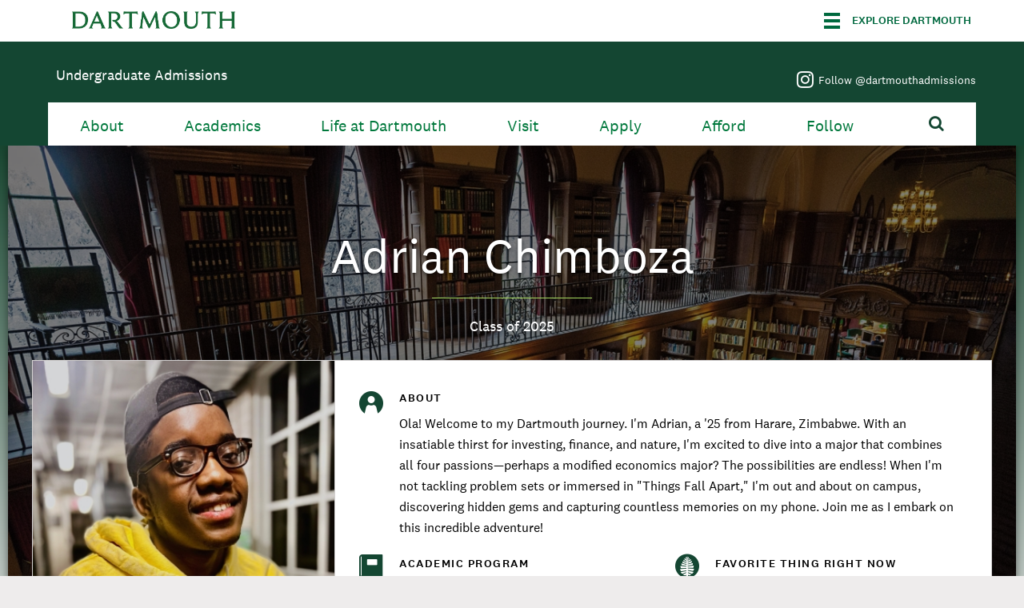

--- FILE ---
content_type: text/html; charset=utf-8
request_url: https://admissions.dartmouth.edu/follow/blog/adrian-chimboza/international-students-and-financial-aid
body_size: 28985
content:
<!DOCTYPE html>

<!--[if IE 8]><html class="no-js full-page lt-ie9" lang="en" dir="ltr"> <![endif]-->
<!--[if gt IE 8]><!--> <html class="full-page no-js" lang="en" dir="ltr"> <!--<![endif]-->
<head>
  <meta charset="utf-8" /><script type="text/javascript">(window.NREUM||(NREUM={})).init={ajax:{deny_list:["bam.nr-data.net"]},feature_flags:["soft_nav"]};(window.NREUM||(NREUM={})).loader_config={licenseKey:"41d110b833",applicationID:"70692562",browserID:"70710015"};;/*! For license information please see nr-loader-rum-1.306.0.min.js.LICENSE.txt */
(()=>{var e,t,r={122:(e,t,r)=>{"use strict";r.d(t,{a:()=>i});var n=r(944);function i(e,t){try{if(!e||"object"!=typeof e)return(0,n.R)(3);if(!t||"object"!=typeof t)return(0,n.R)(4);const r=Object.create(Object.getPrototypeOf(t),Object.getOwnPropertyDescriptors(t)),a=0===Object.keys(r).length?e:r;for(let o in a)if(void 0!==e[o])try{if(null===e[o]){r[o]=null;continue}Array.isArray(e[o])&&Array.isArray(t[o])?r[o]=Array.from(new Set([...e[o],...t[o]])):"object"==typeof e[o]&&"object"==typeof t[o]?r[o]=i(e[o],t[o]):r[o]=e[o]}catch(e){r[o]||(0,n.R)(1,e)}return r}catch(e){(0,n.R)(2,e)}}},154:(e,t,r)=>{"use strict";r.d(t,{OF:()=>c,RI:()=>i,WN:()=>u,bv:()=>a,eN:()=>l,gm:()=>o,mw:()=>s,sb:()=>d});var n=r(863);const i="undefined"!=typeof window&&!!window.document,a="undefined"!=typeof WorkerGlobalScope&&("undefined"!=typeof self&&self instanceof WorkerGlobalScope&&self.navigator instanceof WorkerNavigator||"undefined"!=typeof globalThis&&globalThis instanceof WorkerGlobalScope&&globalThis.navigator instanceof WorkerNavigator),o=i?window:"undefined"!=typeof WorkerGlobalScope&&("undefined"!=typeof self&&self instanceof WorkerGlobalScope&&self||"undefined"!=typeof globalThis&&globalThis instanceof WorkerGlobalScope&&globalThis),s=Boolean("hidden"===o?.document?.visibilityState),c=/iPad|iPhone|iPod/.test(o.navigator?.userAgent),d=c&&"undefined"==typeof SharedWorker,u=((()=>{const e=o.navigator?.userAgent?.match(/Firefox[/\s](\d+\.\d+)/);Array.isArray(e)&&e.length>=2&&e[1]})(),Date.now()-(0,n.t)()),l=()=>"undefined"!=typeof PerformanceNavigationTiming&&o?.performance?.getEntriesByType("navigation")?.[0]?.responseStart},163:(e,t,r)=>{"use strict";r.d(t,{j:()=>E});var n=r(384),i=r(741);var a=r(555);r(860).K7.genericEvents;const o="experimental.resources",s="register",c=e=>{if(!e||"string"!=typeof e)return!1;try{document.createDocumentFragment().querySelector(e)}catch{return!1}return!0};var d=r(614),u=r(944),l=r(122);const f="[data-nr-mask]",g=e=>(0,l.a)(e,(()=>{const e={feature_flags:[],experimental:{allow_registered_children:!1,resources:!1},mask_selector:"*",block_selector:"[data-nr-block]",mask_input_options:{color:!1,date:!1,"datetime-local":!1,email:!1,month:!1,number:!1,range:!1,search:!1,tel:!1,text:!1,time:!1,url:!1,week:!1,textarea:!1,select:!1,password:!0}};return{ajax:{deny_list:void 0,block_internal:!0,enabled:!0,autoStart:!0},api:{get allow_registered_children(){return e.feature_flags.includes(s)||e.experimental.allow_registered_children},set allow_registered_children(t){e.experimental.allow_registered_children=t},duplicate_registered_data:!1},browser_consent_mode:{enabled:!1},distributed_tracing:{enabled:void 0,exclude_newrelic_header:void 0,cors_use_newrelic_header:void 0,cors_use_tracecontext_headers:void 0,allowed_origins:void 0},get feature_flags(){return e.feature_flags},set feature_flags(t){e.feature_flags=t},generic_events:{enabled:!0,autoStart:!0},harvest:{interval:30},jserrors:{enabled:!0,autoStart:!0},logging:{enabled:!0,autoStart:!0},metrics:{enabled:!0,autoStart:!0},obfuscate:void 0,page_action:{enabled:!0},page_view_event:{enabled:!0,autoStart:!0},page_view_timing:{enabled:!0,autoStart:!0},performance:{capture_marks:!1,capture_measures:!1,capture_detail:!0,resources:{get enabled(){return e.feature_flags.includes(o)||e.experimental.resources},set enabled(t){e.experimental.resources=t},asset_types:[],first_party_domains:[],ignore_newrelic:!0}},privacy:{cookies_enabled:!0},proxy:{assets:void 0,beacon:void 0},session:{expiresMs:d.wk,inactiveMs:d.BB},session_replay:{autoStart:!0,enabled:!1,preload:!1,sampling_rate:10,error_sampling_rate:100,collect_fonts:!1,inline_images:!1,fix_stylesheets:!0,mask_all_inputs:!0,get mask_text_selector(){return e.mask_selector},set mask_text_selector(t){c(t)?e.mask_selector="".concat(t,",").concat(f):""===t||null===t?e.mask_selector=f:(0,u.R)(5,t)},get block_class(){return"nr-block"},get ignore_class(){return"nr-ignore"},get mask_text_class(){return"nr-mask"},get block_selector(){return e.block_selector},set block_selector(t){c(t)?e.block_selector+=",".concat(t):""!==t&&(0,u.R)(6,t)},get mask_input_options(){return e.mask_input_options},set mask_input_options(t){t&&"object"==typeof t?e.mask_input_options={...t,password:!0}:(0,u.R)(7,t)}},session_trace:{enabled:!0,autoStart:!0},soft_navigations:{enabled:!0,autoStart:!0},spa:{enabled:!0,autoStart:!0},ssl:void 0,user_actions:{enabled:!0,elementAttributes:["id","className","tagName","type"]}}})());var p=r(154),m=r(324);let h=0;const v={buildEnv:m.F3,distMethod:m.Xs,version:m.xv,originTime:p.WN},b={consented:!1},y={appMetadata:{},get consented(){return this.session?.state?.consent||b.consented},set consented(e){b.consented=e},customTransaction:void 0,denyList:void 0,disabled:!1,harvester:void 0,isolatedBacklog:!1,isRecording:!1,loaderType:void 0,maxBytes:3e4,obfuscator:void 0,onerror:void 0,ptid:void 0,releaseIds:{},session:void 0,timeKeeper:void 0,registeredEntities:[],jsAttributesMetadata:{bytes:0},get harvestCount(){return++h}},_=e=>{const t=(0,l.a)(e,y),r=Object.keys(v).reduce((e,t)=>(e[t]={value:v[t],writable:!1,configurable:!0,enumerable:!0},e),{});return Object.defineProperties(t,r)};var w=r(701);const x=e=>{const t=e.startsWith("http");e+="/",r.p=t?e:"https://"+e};var S=r(836),k=r(241);const R={accountID:void 0,trustKey:void 0,agentID:void 0,licenseKey:void 0,applicationID:void 0,xpid:void 0},A=e=>(0,l.a)(e,R),T=new Set;function E(e,t={},r,o){let{init:s,info:c,loader_config:d,runtime:u={},exposed:l=!0}=t;if(!c){const e=(0,n.pV)();s=e.init,c=e.info,d=e.loader_config}e.init=g(s||{}),e.loader_config=A(d||{}),c.jsAttributes??={},p.bv&&(c.jsAttributes.isWorker=!0),e.info=(0,a.D)(c);const f=e.init,m=[c.beacon,c.errorBeacon];T.has(e.agentIdentifier)||(f.proxy.assets&&(x(f.proxy.assets),m.push(f.proxy.assets)),f.proxy.beacon&&m.push(f.proxy.beacon),e.beacons=[...m],function(e){const t=(0,n.pV)();Object.getOwnPropertyNames(i.W.prototype).forEach(r=>{const n=i.W.prototype[r];if("function"!=typeof n||"constructor"===n)return;let a=t[r];e[r]&&!1!==e.exposed&&"micro-agent"!==e.runtime?.loaderType&&(t[r]=(...t)=>{const n=e[r](...t);return a?a(...t):n})})}(e),(0,n.US)("activatedFeatures",w.B),e.runSoftNavOverSpa&&=!0===f.soft_navigations.enabled&&f.feature_flags.includes("soft_nav")),u.denyList=[...f.ajax.deny_list||[],...f.ajax.block_internal?m:[]],u.ptid=e.agentIdentifier,u.loaderType=r,e.runtime=_(u),T.has(e.agentIdentifier)||(e.ee=S.ee.get(e.agentIdentifier),e.exposed=l,(0,k.W)({agentIdentifier:e.agentIdentifier,drained:!!w.B?.[e.agentIdentifier],type:"lifecycle",name:"initialize",feature:void 0,data:e.config})),T.add(e.agentIdentifier)}},234:(e,t,r)=>{"use strict";r.d(t,{W:()=>a});var n=r(836),i=r(687);class a{constructor(e,t){this.agentIdentifier=e,this.ee=n.ee.get(e),this.featureName=t,this.blocked=!1}deregisterDrain(){(0,i.x3)(this.agentIdentifier,this.featureName)}}},241:(e,t,r)=>{"use strict";r.d(t,{W:()=>a});var n=r(154);const i="newrelic";function a(e={}){try{n.gm.dispatchEvent(new CustomEvent(i,{detail:e}))}catch(e){}}},261:(e,t,r)=>{"use strict";r.d(t,{$9:()=>d,BL:()=>s,CH:()=>g,Dl:()=>_,Fw:()=>y,PA:()=>h,Pl:()=>n,Pv:()=>k,Tb:()=>l,U2:()=>a,V1:()=>S,Wb:()=>x,bt:()=>b,cD:()=>v,d3:()=>w,dT:()=>c,eY:()=>p,fF:()=>f,hG:()=>i,k6:()=>o,nb:()=>m,o5:()=>u});const n="api-",i="addPageAction",a="addToTrace",o="addRelease",s="finished",c="interaction",d="log",u="noticeError",l="pauseReplay",f="recordCustomEvent",g="recordReplay",p="register",m="setApplicationVersion",h="setCurrentRouteName",v="setCustomAttribute",b="setErrorHandler",y="setPageViewName",_="setUserId",w="start",x="wrapLogger",S="measure",k="consent"},289:(e,t,r)=>{"use strict";r.d(t,{GG:()=>o,Qr:()=>c,sB:()=>s});var n=r(878),i=r(389);function a(){return"undefined"==typeof document||"complete"===document.readyState}function o(e,t){if(a())return e();const r=(0,i.J)(e),o=setInterval(()=>{a()&&(clearInterval(o),r())},500);(0,n.sp)("load",r,t)}function s(e){if(a())return e();(0,n.DD)("DOMContentLoaded",e)}function c(e){if(a())return e();(0,n.sp)("popstate",e)}},324:(e,t,r)=>{"use strict";r.d(t,{F3:()=>i,Xs:()=>a,xv:()=>n});const n="1.306.0",i="PROD",a="CDN"},374:(e,t,r)=>{r.nc=(()=>{try{return document?.currentScript?.nonce}catch(e){}return""})()},384:(e,t,r)=>{"use strict";r.d(t,{NT:()=>o,US:()=>u,Zm:()=>s,bQ:()=>d,dV:()=>c,pV:()=>l});var n=r(154),i=r(863),a=r(910);const o={beacon:"bam.nr-data.net",errorBeacon:"bam.nr-data.net"};function s(){return n.gm.NREUM||(n.gm.NREUM={}),void 0===n.gm.newrelic&&(n.gm.newrelic=n.gm.NREUM),n.gm.NREUM}function c(){let e=s();return e.o||(e.o={ST:n.gm.setTimeout,SI:n.gm.setImmediate||n.gm.setInterval,CT:n.gm.clearTimeout,XHR:n.gm.XMLHttpRequest,REQ:n.gm.Request,EV:n.gm.Event,PR:n.gm.Promise,MO:n.gm.MutationObserver,FETCH:n.gm.fetch,WS:n.gm.WebSocket},(0,a.i)(...Object.values(e.o))),e}function d(e,t){let r=s();r.initializedAgents??={},t.initializedAt={ms:(0,i.t)(),date:new Date},r.initializedAgents[e]=t}function u(e,t){s()[e]=t}function l(){return function(){let e=s();const t=e.info||{};e.info={beacon:o.beacon,errorBeacon:o.errorBeacon,...t}}(),function(){let e=s();const t=e.init||{};e.init={...t}}(),c(),function(){let e=s();const t=e.loader_config||{};e.loader_config={...t}}(),s()}},389:(e,t,r)=>{"use strict";function n(e,t=500,r={}){const n=r?.leading||!1;let i;return(...r)=>{n&&void 0===i&&(e.apply(this,r),i=setTimeout(()=>{i=clearTimeout(i)},t)),n||(clearTimeout(i),i=setTimeout(()=>{e.apply(this,r)},t))}}function i(e){let t=!1;return(...r)=>{t||(t=!0,e.apply(this,r))}}r.d(t,{J:()=>i,s:()=>n})},555:(e,t,r)=>{"use strict";r.d(t,{D:()=>s,f:()=>o});var n=r(384),i=r(122);const a={beacon:n.NT.beacon,errorBeacon:n.NT.errorBeacon,licenseKey:void 0,applicationID:void 0,sa:void 0,queueTime:void 0,applicationTime:void 0,ttGuid:void 0,user:void 0,account:void 0,product:void 0,extra:void 0,jsAttributes:{},userAttributes:void 0,atts:void 0,transactionName:void 0,tNamePlain:void 0};function o(e){try{return!!e.licenseKey&&!!e.errorBeacon&&!!e.applicationID}catch(e){return!1}}const s=e=>(0,i.a)(e,a)},566:(e,t,r)=>{"use strict";r.d(t,{LA:()=>s,bz:()=>o});var n=r(154);const i="xxxxxxxx-xxxx-4xxx-yxxx-xxxxxxxxxxxx";function a(e,t){return e?15&e[t]:16*Math.random()|0}function o(){const e=n.gm?.crypto||n.gm?.msCrypto;let t,r=0;return e&&e.getRandomValues&&(t=e.getRandomValues(new Uint8Array(30))),i.split("").map(e=>"x"===e?a(t,r++).toString(16):"y"===e?(3&a()|8).toString(16):e).join("")}function s(e){const t=n.gm?.crypto||n.gm?.msCrypto;let r,i=0;t&&t.getRandomValues&&(r=t.getRandomValues(new Uint8Array(e)));const o=[];for(var s=0;s<e;s++)o.push(a(r,i++).toString(16));return o.join("")}},606:(e,t,r)=>{"use strict";r.d(t,{i:()=>a});var n=r(908);a.on=o;var i=a.handlers={};function a(e,t,r,a){o(a||n.d,i,e,t,r)}function o(e,t,r,i,a){a||(a="feature"),e||(e=n.d);var o=t[a]=t[a]||{};(o[r]=o[r]||[]).push([e,i])}},607:(e,t,r)=>{"use strict";r.d(t,{W:()=>n});const n=(0,r(566).bz)()},614:(e,t,r)=>{"use strict";r.d(t,{BB:()=>o,H3:()=>n,g:()=>d,iL:()=>c,tS:()=>s,uh:()=>i,wk:()=>a});const n="NRBA",i="SESSION",a=144e5,o=18e5,s={STARTED:"session-started",PAUSE:"session-pause",RESET:"session-reset",RESUME:"session-resume",UPDATE:"session-update"},c={SAME_TAB:"same-tab",CROSS_TAB:"cross-tab"},d={OFF:0,FULL:1,ERROR:2}},630:(e,t,r)=>{"use strict";r.d(t,{T:()=>n});const n=r(860).K7.pageViewEvent},646:(e,t,r)=>{"use strict";r.d(t,{y:()=>n});class n{constructor(e){this.contextId=e}}},687:(e,t,r)=>{"use strict";r.d(t,{Ak:()=>d,Ze:()=>f,x3:()=>u});var n=r(241),i=r(836),a=r(606),o=r(860),s=r(646);const c={};function d(e,t){const r={staged:!1,priority:o.P3[t]||0};l(e),c[e].get(t)||c[e].set(t,r)}function u(e,t){e&&c[e]&&(c[e].get(t)&&c[e].delete(t),p(e,t,!1),c[e].size&&g(e))}function l(e){if(!e)throw new Error("agentIdentifier required");c[e]||(c[e]=new Map)}function f(e="",t="feature",r=!1){if(l(e),!e||!c[e].get(t)||r)return p(e,t);c[e].get(t).staged=!0,g(e)}function g(e){const t=Array.from(c[e]);t.every(([e,t])=>t.staged)&&(t.sort((e,t)=>e[1].priority-t[1].priority),t.forEach(([t])=>{c[e].delete(t),p(e,t)}))}function p(e,t,r=!0){const o=e?i.ee.get(e):i.ee,c=a.i.handlers;if(!o.aborted&&o.backlog&&c){if((0,n.W)({agentIdentifier:e,type:"lifecycle",name:"drain",feature:t}),r){const e=o.backlog[t],r=c[t];if(r){for(let t=0;e&&t<e.length;++t)m(e[t],r);Object.entries(r).forEach(([e,t])=>{Object.values(t||{}).forEach(t=>{t[0]?.on&&t[0]?.context()instanceof s.y&&t[0].on(e,t[1])})})}}o.isolatedBacklog||delete c[t],o.backlog[t]=null,o.emit("drain-"+t,[])}}function m(e,t){var r=e[1];Object.values(t[r]||{}).forEach(t=>{var r=e[0];if(t[0]===r){var n=t[1],i=e[3],a=e[2];n.apply(i,a)}})}},699:(e,t,r)=>{"use strict";r.d(t,{It:()=>a,KC:()=>s,No:()=>i,qh:()=>o});var n=r(860);const i=16e3,a=1e6,o="SESSION_ERROR",s={[n.K7.logging]:!0,[n.K7.genericEvents]:!1,[n.K7.jserrors]:!1,[n.K7.ajax]:!1}},701:(e,t,r)=>{"use strict";r.d(t,{B:()=>a,t:()=>o});var n=r(241);const i=new Set,a={};function o(e,t){const r=t.agentIdentifier;a[r]??={},e&&"object"==typeof e&&(i.has(r)||(t.ee.emit("rumresp",[e]),a[r]=e,i.add(r),(0,n.W)({agentIdentifier:r,loaded:!0,drained:!0,type:"lifecycle",name:"load",feature:void 0,data:e})))}},741:(e,t,r)=>{"use strict";r.d(t,{W:()=>a});var n=r(944),i=r(261);class a{#e(e,...t){if(this[e]!==a.prototype[e])return this[e](...t);(0,n.R)(35,e)}addPageAction(e,t){return this.#e(i.hG,e,t)}register(e){return this.#e(i.eY,e)}recordCustomEvent(e,t){return this.#e(i.fF,e,t)}setPageViewName(e,t){return this.#e(i.Fw,e,t)}setCustomAttribute(e,t,r){return this.#e(i.cD,e,t,r)}noticeError(e,t){return this.#e(i.o5,e,t)}setUserId(e){return this.#e(i.Dl,e)}setApplicationVersion(e){return this.#e(i.nb,e)}setErrorHandler(e){return this.#e(i.bt,e)}addRelease(e,t){return this.#e(i.k6,e,t)}log(e,t){return this.#e(i.$9,e,t)}start(){return this.#e(i.d3)}finished(e){return this.#e(i.BL,e)}recordReplay(){return this.#e(i.CH)}pauseReplay(){return this.#e(i.Tb)}addToTrace(e){return this.#e(i.U2,e)}setCurrentRouteName(e){return this.#e(i.PA,e)}interaction(e){return this.#e(i.dT,e)}wrapLogger(e,t,r){return this.#e(i.Wb,e,t,r)}measure(e,t){return this.#e(i.V1,e,t)}consent(e){return this.#e(i.Pv,e)}}},782:(e,t,r)=>{"use strict";r.d(t,{T:()=>n});const n=r(860).K7.pageViewTiming},836:(e,t,r)=>{"use strict";r.d(t,{P:()=>s,ee:()=>c});var n=r(384),i=r(990),a=r(646),o=r(607);const s="nr@context:".concat(o.W),c=function e(t,r){var n={},o={},u={},l=!1;try{l=16===r.length&&d.initializedAgents?.[r]?.runtime.isolatedBacklog}catch(e){}var f={on:p,addEventListener:p,removeEventListener:function(e,t){var r=n[e];if(!r)return;for(var i=0;i<r.length;i++)r[i]===t&&r.splice(i,1)},emit:function(e,r,n,i,a){!1!==a&&(a=!0);if(c.aborted&&!i)return;t&&a&&t.emit(e,r,n);var s=g(n);m(e).forEach(e=>{e.apply(s,r)});var d=v()[o[e]];d&&d.push([f,e,r,s]);return s},get:h,listeners:m,context:g,buffer:function(e,t){const r=v();if(t=t||"feature",f.aborted)return;Object.entries(e||{}).forEach(([e,n])=>{o[n]=t,t in r||(r[t]=[])})},abort:function(){f._aborted=!0,Object.keys(f.backlog).forEach(e=>{delete f.backlog[e]})},isBuffering:function(e){return!!v()[o[e]]},debugId:r,backlog:l?{}:t&&"object"==typeof t.backlog?t.backlog:{},isolatedBacklog:l};return Object.defineProperty(f,"aborted",{get:()=>{let e=f._aborted||!1;return e||(t&&(e=t.aborted),e)}}),f;function g(e){return e&&e instanceof a.y?e:e?(0,i.I)(e,s,()=>new a.y(s)):new a.y(s)}function p(e,t){n[e]=m(e).concat(t)}function m(e){return n[e]||[]}function h(t){return u[t]=u[t]||e(f,t)}function v(){return f.backlog}}(void 0,"globalEE"),d=(0,n.Zm)();d.ee||(d.ee=c)},843:(e,t,r)=>{"use strict";r.d(t,{G:()=>a,u:()=>i});var n=r(878);function i(e,t=!1,r,i){(0,n.DD)("visibilitychange",function(){if(t)return void("hidden"===document.visibilityState&&e());e(document.visibilityState)},r,i)}function a(e,t,r){(0,n.sp)("pagehide",e,t,r)}},860:(e,t,r)=>{"use strict";r.d(t,{$J:()=>u,K7:()=>c,P3:()=>d,XX:()=>i,Yy:()=>s,df:()=>a,qY:()=>n,v4:()=>o});const n="events",i="jserrors",a="browser/blobs",o="rum",s="browser/logs",c={ajax:"ajax",genericEvents:"generic_events",jserrors:i,logging:"logging",metrics:"metrics",pageAction:"page_action",pageViewEvent:"page_view_event",pageViewTiming:"page_view_timing",sessionReplay:"session_replay",sessionTrace:"session_trace",softNav:"soft_navigations",spa:"spa"},d={[c.pageViewEvent]:1,[c.pageViewTiming]:2,[c.metrics]:3,[c.jserrors]:4,[c.spa]:5,[c.ajax]:6,[c.sessionTrace]:7,[c.softNav]:8,[c.sessionReplay]:9,[c.logging]:10,[c.genericEvents]:11},u={[c.pageViewEvent]:o,[c.pageViewTiming]:n,[c.ajax]:n,[c.spa]:n,[c.softNav]:n,[c.metrics]:i,[c.jserrors]:i,[c.sessionTrace]:a,[c.sessionReplay]:a,[c.logging]:s,[c.genericEvents]:"ins"}},863:(e,t,r)=>{"use strict";function n(){return Math.floor(performance.now())}r.d(t,{t:()=>n})},878:(e,t,r)=>{"use strict";function n(e,t){return{capture:e,passive:!1,signal:t}}function i(e,t,r=!1,i){window.addEventListener(e,t,n(r,i))}function a(e,t,r=!1,i){document.addEventListener(e,t,n(r,i))}r.d(t,{DD:()=>a,jT:()=>n,sp:()=>i})},908:(e,t,r)=>{"use strict";r.d(t,{d:()=>n,p:()=>i});var n=r(836).ee.get("handle");function i(e,t,r,i,a){a?(a.buffer([e],i),a.emit(e,t,r)):(n.buffer([e],i),n.emit(e,t,r))}},910:(e,t,r)=>{"use strict";r.d(t,{i:()=>a});var n=r(944);const i=new Map;function a(...e){return e.every(e=>{if(i.has(e))return i.get(e);const t="function"==typeof e?e.toString():"",r=t.includes("[native code]"),a=t.includes("nrWrapper");return r||a||(0,n.R)(64,e?.name||t),i.set(e,r),r})}},944:(e,t,r)=>{"use strict";r.d(t,{R:()=>i});var n=r(241);function i(e,t){"function"==typeof console.debug&&(console.debug("New Relic Warning: https://github.com/newrelic/newrelic-browser-agent/blob/main/docs/warning-codes.md#".concat(e),t),(0,n.W)({agentIdentifier:null,drained:null,type:"data",name:"warn",feature:"warn",data:{code:e,secondary:t}}))}},969:(e,t,r)=>{"use strict";r.d(t,{TZ:()=>n,XG:()=>s,rs:()=>i,xV:()=>o,z_:()=>a});const n=r(860).K7.metrics,i="sm",a="cm",o="storeSupportabilityMetrics",s="storeEventMetrics"},990:(e,t,r)=>{"use strict";r.d(t,{I:()=>i});var n=Object.prototype.hasOwnProperty;function i(e,t,r){if(n.call(e,t))return e[t];var i=r();if(Object.defineProperty&&Object.keys)try{return Object.defineProperty(e,t,{value:i,writable:!0,enumerable:!1}),i}catch(e){}return e[t]=i,i}}},n={};function i(e){var t=n[e];if(void 0!==t)return t.exports;var a=n[e]={exports:{}};return r[e](a,a.exports,i),a.exports}i.m=r,i.d=(e,t)=>{for(var r in t)i.o(t,r)&&!i.o(e,r)&&Object.defineProperty(e,r,{enumerable:!0,get:t[r]})},i.f={},i.e=e=>Promise.all(Object.keys(i.f).reduce((t,r)=>(i.f[r](e,t),t),[])),i.u=e=>"nr-rum-1.306.0.min.js",i.o=(e,t)=>Object.prototype.hasOwnProperty.call(e,t),e={},t="NRBA-1.306.0.PROD:",i.l=(r,n,a,o)=>{if(e[r])e[r].push(n);else{var s,c;if(void 0!==a)for(var d=document.getElementsByTagName("script"),u=0;u<d.length;u++){var l=d[u];if(l.getAttribute("src")==r||l.getAttribute("data-webpack")==t+a){s=l;break}}if(!s){c=!0;var f={296:"sha512-XHJAyYwsxAD4jnOFenBf2aq49/pv28jKOJKs7YGQhagYYI2Zk8nHflZPdd7WiilkmEkgIZQEFX4f1AJMoyzKwA=="};(s=document.createElement("script")).charset="utf-8",i.nc&&s.setAttribute("nonce",i.nc),s.setAttribute("data-webpack",t+a),s.src=r,0!==s.src.indexOf(window.location.origin+"/")&&(s.crossOrigin="anonymous"),f[o]&&(s.integrity=f[o])}e[r]=[n];var g=(t,n)=>{s.onerror=s.onload=null,clearTimeout(p);var i=e[r];if(delete e[r],s.parentNode&&s.parentNode.removeChild(s),i&&i.forEach(e=>e(n)),t)return t(n)},p=setTimeout(g.bind(null,void 0,{type:"timeout",target:s}),12e4);s.onerror=g.bind(null,s.onerror),s.onload=g.bind(null,s.onload),c&&document.head.appendChild(s)}},i.r=e=>{"undefined"!=typeof Symbol&&Symbol.toStringTag&&Object.defineProperty(e,Symbol.toStringTag,{value:"Module"}),Object.defineProperty(e,"__esModule",{value:!0})},i.p="https://js-agent.newrelic.com/",(()=>{var e={374:0,840:0};i.f.j=(t,r)=>{var n=i.o(e,t)?e[t]:void 0;if(0!==n)if(n)r.push(n[2]);else{var a=new Promise((r,i)=>n=e[t]=[r,i]);r.push(n[2]=a);var o=i.p+i.u(t),s=new Error;i.l(o,r=>{if(i.o(e,t)&&(0!==(n=e[t])&&(e[t]=void 0),n)){var a=r&&("load"===r.type?"missing":r.type),o=r&&r.target&&r.target.src;s.message="Loading chunk "+t+" failed: ("+a+": "+o+")",s.name="ChunkLoadError",s.type=a,s.request=o,n[1](s)}},"chunk-"+t,t)}};var t=(t,r)=>{var n,a,[o,s,c]=r,d=0;if(o.some(t=>0!==e[t])){for(n in s)i.o(s,n)&&(i.m[n]=s[n]);if(c)c(i)}for(t&&t(r);d<o.length;d++)a=o[d],i.o(e,a)&&e[a]&&e[a][0](),e[a]=0},r=self["webpackChunk:NRBA-1.306.0.PROD"]=self["webpackChunk:NRBA-1.306.0.PROD"]||[];r.forEach(t.bind(null,0)),r.push=t.bind(null,r.push.bind(r))})(),(()=>{"use strict";i(374);var e=i(566),t=i(741);class r extends t.W{agentIdentifier=(0,e.LA)(16)}var n=i(860);const a=Object.values(n.K7);var o=i(163);var s=i(908),c=i(863),d=i(261),u=i(241),l=i(944),f=i(701),g=i(969);function p(e,t,i,a){const o=a||i;!o||o[e]&&o[e]!==r.prototype[e]||(o[e]=function(){(0,s.p)(g.xV,["API/"+e+"/called"],void 0,n.K7.metrics,i.ee),(0,u.W)({agentIdentifier:i.agentIdentifier,drained:!!f.B?.[i.agentIdentifier],type:"data",name:"api",feature:d.Pl+e,data:{}});try{return t.apply(this,arguments)}catch(e){(0,l.R)(23,e)}})}function m(e,t,r,n,i){const a=e.info;null===r?delete a.jsAttributes[t]:a.jsAttributes[t]=r,(i||null===r)&&(0,s.p)(d.Pl+n,[(0,c.t)(),t,r],void 0,"session",e.ee)}var h=i(687),v=i(234),b=i(289),y=i(154),_=i(384);const w=e=>y.RI&&!0===e?.privacy.cookies_enabled;function x(e){return!!(0,_.dV)().o.MO&&w(e)&&!0===e?.session_trace.enabled}var S=i(389),k=i(699);class R extends v.W{constructor(e,t){super(e.agentIdentifier,t),this.agentRef=e,this.abortHandler=void 0,this.featAggregate=void 0,this.loadedSuccessfully=void 0,this.onAggregateImported=new Promise(e=>{this.loadedSuccessfully=e}),this.deferred=Promise.resolve(),!1===e.init[this.featureName].autoStart?this.deferred=new Promise((t,r)=>{this.ee.on("manual-start-all",(0,S.J)(()=>{(0,h.Ak)(e.agentIdentifier,this.featureName),t()}))}):(0,h.Ak)(e.agentIdentifier,t)}importAggregator(e,t,r={}){if(this.featAggregate)return;const n=async()=>{let n;await this.deferred;try{if(w(e.init)){const{setupAgentSession:t}=await i.e(296).then(i.bind(i,305));n=t(e)}}catch(e){(0,l.R)(20,e),this.ee.emit("internal-error",[e]),(0,s.p)(k.qh,[e],void 0,this.featureName,this.ee)}try{if(!this.#t(this.featureName,n,e.init))return(0,h.Ze)(this.agentIdentifier,this.featureName),void this.loadedSuccessfully(!1);const{Aggregate:i}=await t();this.featAggregate=new i(e,r),e.runtime.harvester.initializedAggregates.push(this.featAggregate),this.loadedSuccessfully(!0)}catch(e){(0,l.R)(34,e),this.abortHandler?.(),(0,h.Ze)(this.agentIdentifier,this.featureName,!0),this.loadedSuccessfully(!1),this.ee&&this.ee.abort()}};y.RI?(0,b.GG)(()=>n(),!0):n()}#t(e,t,r){if(this.blocked)return!1;switch(e){case n.K7.sessionReplay:return x(r)&&!!t;case n.K7.sessionTrace:return!!t;default:return!0}}}var A=i(630),T=i(614);class E extends R{static featureName=A.T;constructor(e){var t;super(e,A.T),this.setupInspectionEvents(e.agentIdentifier),t=e,p(d.Fw,function(e,r){"string"==typeof e&&("/"!==e.charAt(0)&&(e="/"+e),t.runtime.customTransaction=(r||"http://custom.transaction")+e,(0,s.p)(d.Pl+d.Fw,[(0,c.t)()],void 0,void 0,t.ee))},t),this.importAggregator(e,()=>i.e(296).then(i.bind(i,943)))}setupInspectionEvents(e){const t=(t,r)=>{t&&(0,u.W)({agentIdentifier:e,timeStamp:t.timeStamp,loaded:"complete"===t.target.readyState,type:"window",name:r,data:t.target.location+""})};(0,b.sB)(e=>{t(e,"DOMContentLoaded")}),(0,b.GG)(e=>{t(e,"load")}),(0,b.Qr)(e=>{t(e,"navigate")}),this.ee.on(T.tS.UPDATE,(t,r)=>{(0,u.W)({agentIdentifier:e,type:"lifecycle",name:"session",data:r})})}}var N=i(843),I=i(782);class j extends R{static featureName=I.T;constructor(e){super(e,I.T),y.RI&&((0,N.u)(()=>(0,s.p)("docHidden",[(0,c.t)()],void 0,I.T,this.ee),!0),(0,N.G)(()=>(0,s.p)("winPagehide",[(0,c.t)()],void 0,I.T,this.ee)),this.importAggregator(e,()=>i.e(296).then(i.bind(i,117))))}}class P extends R{static featureName=g.TZ;constructor(e){super(e,g.TZ),y.RI&&document.addEventListener("securitypolicyviolation",e=>{(0,s.p)(g.xV,["Generic/CSPViolation/Detected"],void 0,this.featureName,this.ee)}),this.importAggregator(e,()=>i.e(296).then(i.bind(i,623)))}}new class extends r{constructor(e){var t;(super(),y.gm)?(this.features={},(0,_.bQ)(this.agentIdentifier,this),this.desiredFeatures=new Set(e.features||[]),this.desiredFeatures.add(E),this.runSoftNavOverSpa=[...this.desiredFeatures].some(e=>e.featureName===n.K7.softNav),(0,o.j)(this,e,e.loaderType||"agent"),t=this,p(d.cD,function(e,r,n=!1){if("string"==typeof e){if(["string","number","boolean"].includes(typeof r)||null===r)return m(t,e,r,d.cD,n);(0,l.R)(40,typeof r)}else(0,l.R)(39,typeof e)},t),function(e){p(d.Dl,function(t){if("string"==typeof t||null===t)return m(e,"enduser.id",t,d.Dl,!0);(0,l.R)(41,typeof t)},e)}(this),function(e){p(d.nb,function(t){if("string"==typeof t||null===t)return m(e,"application.version",t,d.nb,!1);(0,l.R)(42,typeof t)},e)}(this),function(e){p(d.d3,function(){e.ee.emit("manual-start-all")},e)}(this),function(e){p(d.Pv,function(t=!0){if("boolean"==typeof t){if((0,s.p)(d.Pl+d.Pv,[t],void 0,"session",e.ee),e.runtime.consented=t,t){const t=e.features.page_view_event;t.onAggregateImported.then(e=>{const r=t.featAggregate;e&&!r.sentRum&&r.sendRum()})}}else(0,l.R)(65,typeof t)},e)}(this),this.run()):(0,l.R)(21)}get config(){return{info:this.info,init:this.init,loader_config:this.loader_config,runtime:this.runtime}}get api(){return this}run(){try{const e=function(e){const t={};return a.forEach(r=>{t[r]=!!e[r]?.enabled}),t}(this.init),t=[...this.desiredFeatures];t.sort((e,t)=>n.P3[e.featureName]-n.P3[t.featureName]),t.forEach(t=>{if(!e[t.featureName]&&t.featureName!==n.K7.pageViewEvent)return;if(this.runSoftNavOverSpa&&t.featureName===n.K7.spa)return;if(!this.runSoftNavOverSpa&&t.featureName===n.K7.softNav)return;const r=function(e){switch(e){case n.K7.ajax:return[n.K7.jserrors];case n.K7.sessionTrace:return[n.K7.ajax,n.K7.pageViewEvent];case n.K7.sessionReplay:return[n.K7.sessionTrace];case n.K7.pageViewTiming:return[n.K7.pageViewEvent];default:return[]}}(t.featureName).filter(e=>!(e in this.features));r.length>0&&(0,l.R)(36,{targetFeature:t.featureName,missingDependencies:r}),this.features[t.featureName]=new t(this)})}catch(e){(0,l.R)(22,e);for(const e in this.features)this.features[e].abortHandler?.();const t=(0,_.Zm)();delete t.initializedAgents[this.agentIdentifier]?.features,delete this.sharedAggregator;return t.ee.get(this.agentIdentifier).abort(),!1}}}({features:[E,j,P],loaderType:"lite"})})()})();</script>
<link rel="shortcut icon" href="https://admissions.dartmouth.edu/sites/all/themes/dartmouth_base/favicon.ico" />
<meta name="viewport" content="width=device-width, maximum-scale = 5.0" />
<meta http-equiv="ImageToolbar" content="false" />
<meta name="generator" content="Drupal 7 (https://www.drupal.org)" />
<link rel="canonical" href="https://admissions.dartmouth.edu/follow/blog/adrian-chimboza/international-students-and-financial-aid" />
<link rel="shortlink" href="https://admissions.dartmouth.edu/node/30081" />
<meta property="og:site_name" content="Dartmouth Admissions" />
<meta property="og:type" content="article" />
<meta property="og:url" content="https://admissions.dartmouth.edu/follow/blog/adrian-chimboza/international-students-and-financial-aid" />
<meta property="og:title" content="International Students and Financial Aid" />
<meta property="og:updated_time" content="2022-04-15T09:00:19-04:00" />
<meta name="twitter:card" content="summary" />
<meta name="twitter:url" content="https://admissions.dartmouth.edu/follow/blog/adrian-chimboza/international-students-and-financial-aid" />
<meta name="twitter:title" content="International Students and Financial Aid" />
<meta property="article:published_time" content="2022-04-11T14:20:34-04:00" />
<meta property="article:modified_time" content="2022-04-15T09:00:19-04:00" />
  <title>International Students and Financial Aid | Dartmouth Admissions</title>
  <link rel="stylesheet" href="https://admissions.dartmouth.edu/sites/admissions.prod/files/css/css_kShW4RPmRstZ3SpIC-ZvVGNFVAi0WEMuCnI0ZkYIaFw.css" />
<link rel="stylesheet" href="https://admissions.dartmouth.edu/sites/admissions.prod/files/css/css_NXti8f1KG_3PtT4IIc0U3jDor0MbcpVCy5HvGkHBurk.css" media="screen" />
<link rel="stylesheet" href="https://admissions.dartmouth.edu/sites/admissions.prod/files/css/css_myOYXhGrXb-CR6nVGYapYVTp5G0egEZZjLenyHnk7J4.css" />
<link rel="stylesheet" href="https://admissions.dartmouth.edu/sites/admissions.prod/files/css/css_BGuqfCZS8jQmpPfmH2PdtjbPSKRnPYcN53hvzGdTQSQ.css" />
<link rel="stylesheet" href="https://fonts.googleapis.com/css?family=PT+Serif" />
<link rel="stylesheet" href="https://fonts.googleapis.com/css?family=Lato:400,300,700" />
<link rel="stylesheet" href="https://admissions.dartmouth.edu/sites/admissions.prod/files/css/css_WQnJqsw54xHVrYVgBq_cJoHbW2e9s_tlr8aBzFpwgYk.css" />
  <script defer="defer" src="https://admissions.dartmouth.edu/sites/admissions.prod/files/google_tag/gtm_p8jfjgn/google_tag.script.js?t7fn51"></script>
<script defer="defer" src="https://admissions.dartmouth.edu/sites/admissions.prod/files/google_tag/gtm_pdsxf64/google_tag.script.js?t7fn51"></script>
<script defer="defer" src="https://admissions.dartmouth.edu/sites/admissions.prod/files/google_tag/gtm_w6t32lw/google_tag.script.js?t7fn51"></script>
<script defer="defer" src="https://admissions.dartmouth.edu/sites/admissions.prod/files/google_tag/primary/google_tag.script.js?t7fn51"></script>
<script src="//ajax.googleapis.com/ajax/libs/jquery/1.12.4/jquery.min.js"></script>
<script>window.jQuery || document.write("<script src='/sites/all/modules/contrib/jquery_update/replace/jquery/1.12/jquery.min.js'>\x3C/script>")</script>
<script>document.createElement( "picture" );</script>
<script src="https://admissions.dartmouth.edu/misc/jquery-extend-3.4.0.js?v=1.12.4"></script>
<script src="https://admissions.dartmouth.edu/misc/jquery-html-prefilter-3.5.0-backport.js?v=1.12.4"></script>
<script src="https://admissions.dartmouth.edu/misc/jquery.once.js?v=1.2"></script>
<script src="https://admissions.dartmouth.edu/misc/drupal.js?t7fn51"></script>
<script src="https://admissions.dartmouth.edu/sites/all/modules/contrib/tipsy/javascripts/jquery.tipsy.js?v=0.1.7"></script>
<script src="https://admissions.dartmouth.edu/sites/all/modules/contrib/tipsy/javascripts/tipsy.js?v=0.1.7"></script>
<script src="https://admissions.dartmouth.edu/sites/all/modules/contrib/jquery_update/js/jquery_browser.js?v=0.0.1"></script>
<script src="//ajax.googleapis.com/ajax/libs/jqueryui/1.10.2/jquery-ui.min.js"></script>
<script>window.jQuery.ui || document.write("<script src='/sites/all/modules/contrib/jquery_update/replace/ui/ui/minified/jquery-ui.min.js'>\x3C/script>")</script>
<script src="https://admissions.dartmouth.edu/misc/form-single-submit.js?v=7.105"></script>
<script src="https://admissions.dartmouth.edu/sites/all/modules/custom/content_repository/modules/content_repository_window/js/crwindow.js?t7fn51"></script>
<script src="https://admissions.dartmouth.edu/sites/all/modules/custom/content_feature/dart_admin_main_menu/js/main-menu--admin.js?t7fn51"></script>
<script src="https://admissions.dartmouth.edu/sites/all/modules/custom/dart_emergency_banner/js/dart_emergency_banner.js?t7fn51"></script>
<script src="https://admissions.dartmouth.edu/sites/admissions.prod/modules/custom/dart_lightbox_node/js/dart_lightbox_node.js?t7fn51"></script>
<script src="https://admissions.dartmouth.edu/sites/all/modules/custom/content_feature/dart_page_layouts/js/dart_page_layouts.js?t7fn51"></script>
<script src="https://admissions.dartmouth.edu/sites/all/modules/custom/dart_social_embed/js/dart_social_embed.js?t7fn51"></script>
<script src="https://admissions.dartmouth.edu/sites/all/modules/custom/content_feature/dart_top_stories/js/top-stories.js?t7fn51"></script>
<script src="https://admissions.dartmouth.edu/sites/all/modules/custom/dart_universal_notification/dart_universal_notification.js?t7fn51"></script>
<script src="https://admissions.dartmouth.edu/sites/all/modules/contrib/entityreference/js/entityreference.js?t7fn51"></script>
<script src="https://admissions.dartmouth.edu/sites/all/modules/contrib/google_cse/google_cse.js?t7fn51"></script>
<script src="https://admissions.dartmouth.edu/sites/all/modules/custom/panels_ipe_advanced/js/panels_ipe_advanced.js?t7fn51"></script>
<script src="https://admissions.dartmouth.edu/sites/all/modules/contrib/konamicode/konamicode.js?t7fn51"></script>
<script src="https://admissions.dartmouth.edu/sites/all/modules/custom/dart_konamicode/dart_konamicode.js?t7fn51"></script>
<script>var switchTo5x = true;var __st_loadLate = true;var useFastShare = true;</script>
<script src="https://ws.sharethis.com/button/buttons.js"></script>
<script>if (typeof stLight !== 'undefined') { stLight.options({"publisher":"dr-1fa0b575-2ef0-c984-5ac2-76f4aa5c2b3a","version":"5x","doNotCopy":true,"hashAddressBar":false,"doNotHash":true,"lang":"en"}); }</script>
<script src="https://admissions.dartmouth.edu/sites/admissions.prod/themes/admissions/assets/js/vendor/touchevents.js?t7fn51"></script>
<script src="https://cdn.bc0a.com/autopilot/f00000000283318/autopilot_sdk.js"></script>
<script src="https://admissions.dartmouth.edu/sites/all/themes/zurb_foundation/js/foundation.min.js?t7fn51"></script>
<script src="https://admissions.dartmouth.edu/sites/all/themes/dartmouth_base/js/vendor/focus-visible.min.js?t7fn51"></script>
<script src="https://admissions.dartmouth.edu/sites/all/themes/dartmouth_base/js/vendor/media.match.min.js?t7fn51"></script>
<script src="https://admissions.dartmouth.edu/sites/all/themes/dartmouth_base/js/vendor/jquery.matchHeight.js?t7fn51"></script>
<script src="https://admissions.dartmouth.edu/sites/all/themes/dartmouth_base/js/vendor/jquery.fittext.js?t7fn51"></script>
<script src="https://admissions.dartmouth.edu/sites/all/themes/dartmouth_base/js/vendor/jquery.cycle2.min.js?t7fn51"></script>
<script src="https://admissions.dartmouth.edu/sites/all/themes/dartmouth_base/js/vendor/jquery.touchSwipe.min.js?t7fn51"></script>
<script src="https://admissions.dartmouth.edu/sites/all/themes/dartmouth_base/js/vendor/jquery.ba-dotimeout.min.js?t7fn51"></script>
<script src="https://admissions.dartmouth.edu/sites/all/themes/dartmouth_base/js/global-header.js?t7fn51"></script>
<script src="https://admissions.dartmouth.edu/sites/all/themes/dartmouth_base/js/global-footer.js?t7fn51"></script>
<script src="https://admissions.dartmouth.edu/sites/all/themes/dartmouth_base/js/banner.js?t7fn51"></script>
<script src="https://admissions.dartmouth.edu/sites/all/themes/dartmouth_base/js/ribbon-footer.js?t7fn51"></script>
<script src="https://admissions.dartmouth.edu/sites/all/themes/dartmouth_base/js/promobox.js?t7fn51"></script>
<script src="https://admissions.dartmouth.edu/sites/all/themes/dartmouth_base/js/promo-slider.js?t7fn51"></script>
<script src="https://admissions.dartmouth.edu/sites/all/themes/dartmouth_base/js/show-more.js?t7fn51"></script>
<script src="https://admissions.dartmouth.edu/sites/all/themes/dartmouth_base/js/map-box.js?t7fn51"></script>
<script src="https://admissions.dartmouth.edu/sites/all/themes/dartmouth_base/js/view-page--responsive.js?t7fn51"></script>
<script src="https://admissions.dartmouth.edu/sites/all/themes/dartmouth_base/js/skip-link.js?t7fn51"></script>
<script src="https://admissions.dartmouth.edu/sites/all/themes/dartmouth_base/js/text-chunk.js?t7fn51"></script>
<script src="https://admissions.dartmouth.edu/sites/all/themes/dartmouth_base/js/policy.js?t7fn51"></script>
<script src="https://admissions.dartmouth.edu/sites/all/themes/dartmouth_base/js/check-share-blocked.js?t7fn51"></script>
<script src="https://admissions.dartmouth.edu/sites/admissions.prod/themes/admissions/assets/js/vendor/modernizr.js?t7fn51"></script>
<script src="https://admissions.dartmouth.edu/sites/admissions.prod/themes/admissions/assets/js/vendor/enquire.js?t7fn51"></script>
<script src="https://admissions.dartmouth.edu/sites/admissions.prod/themes/admissions/assets/js/vendor/slick.min.js?t7fn51"></script>
<script src="https://admissions.dartmouth.edu/sites/admissions.prod/themes/admissions/assets/js/vendor/jquery.fancybox.min.js?t7fn51"></script>
<script src="https://admissions.dartmouth.edu/sites/admissions.prod/themes/admissions/assets/js/responsive-tables.js?t7fn51"></script>
<script src="https://admissions.dartmouth.edu/sites/admissions.prod/themes/admissions/assets/js/vendor/tablesaw.stackonly.js?t7fn51"></script>
<script src="https://admissions.dartmouth.edu/sites/admissions.prod/themes/admissions/assets/js/vendor/tables-init.js?t7fn51"></script>
<script>jQuery.extend(Drupal.settings, {"basePath":"\/","pathPrefix":"","setHasJsCookie":0,"ajaxPageState":{"theme":"admissions","theme_token":"mE7rCNrR4yjGejWTpG2GC0TjkV7jEOMzJDBtTHUMGeI","js":{"sites\/all\/modules\/contrib\/picture\/picturefill\/picturefill.min.js":1,"sites\/all\/modules\/contrib\/picture\/picture.min.js":1,"0":1,"https:\/\/www.youtube.com\/iframe_api":1,"sites\/admissions.prod\/themes\/admissions\/assets\/js\/vendor\/viewport.min.js":1,"sites\/admissions.prod\/themes\/admissions\/assets\/js\/vendor\/hover-intent.min.js":1,"sites\/admissions.prod\/themes\/admissions\/assets\/js\/vendor\/counterup.min.js":1,"sites\/admissions.prod\/themes\/admissions\/assets\/js\/responsive-videos.js":1,"sites\/admissions.prod\/themes\/admissions\/assets\/js\/featured-videos-lightbox.js":1,"sites\/admissions.prod\/themes\/admissions\/assets\/js\/hero-video.js":1,"sites\/admissions.prod\/themes\/admissions\/assets\/js\/gallery-inline-videos.js":1,"sites\/admissions.prod\/themes\/admissions\/assets\/js\/object-fit-polyfill.js":1,"sites\/admissions.prod\/themes\/admissions\/assets\/js\/oho-sticky-header.js":1,"sites\/admissions.prod\/themes\/admissions\/assets\/js\/plugins\/global-hash-navigation.js":1,"sites\/admissions.prod\/themes\/admissions\/assets\/js\/base.js":1,"sites\/admissions.prod\/themes\/admissions\/assets\/js\/app.js":1,"sites\/admissions.prod\/themes\/admissions\/assets\/js\/tooltip.js":1,"sites\/admissions.prod\/themes\/admissions\/assets\/js\/offset-slider.js":1,"sites\/admissions.prod\/themes\/admissions\/assets\/js\/pickers.js":1,"sites\/admissions.prod\/themes\/admissions\/assets\/js\/special-links.js":1,"sites\/admissions.prod\/themes\/admissions\/assets\/js\/concentration-teasers.js":1,"sites\/admissions.prod\/themes\/admissions\/assets\/js\/more-or-less.js":1,"sites\/admissions.prod\/themes\/admissions\/assets\/js\/blend-mode.js":1,"sites\/admissions.prod\/themes\/admissions\/assets\/js\/dart-anim-core.js":1,"sites\/admissions.prod\/themes\/admissions\/assets\/js\/bloggers.js":1,"sites\/admissions.prod\/themes\/admissions\/assets\/js\/connect-student-countries.js":1,"sites\/admissions.prod\/themes\/admissions\/assets\/js\/content-chunk.js":1,"sites\/admissions.prod\/themes\/admissions\/assets\/js\/photo-slider.js":1,"sites\/admissions.prod\/themes\/admissions\/assets\/js\/jump-bar-alignment.js":1,"sites\/admissions.prod\/themes\/admissions\/assets\/js\/sidebar-scroll.js":1,"sites\/admissions.prod\/themes\/admissions\/assets\/js\/media-gallery-slider.js":1,"sites\/all\/themes\/dartmouth_base\/js\/dartmouth.js":1,"https:\/\/admissions.dartmouth.edu\/sites\/admissions.prod\/files\/google_tag\/gtm_p8jfjgn\/google_tag.script.js":1,"https:\/\/admissions.dartmouth.edu\/sites\/admissions.prod\/files\/google_tag\/gtm_pdsxf64\/google_tag.script.js":1,"https:\/\/admissions.dartmouth.edu\/sites\/admissions.prod\/files\/google_tag\/gtm_w6t32lw\/google_tag.script.js":1,"https:\/\/admissions.dartmouth.edu\/sites\/admissions.prod\/files\/google_tag\/primary\/google_tag.script.js":1,"\/\/ajax.googleapis.com\/ajax\/libs\/jquery\/1.12.4\/jquery.min.js":1,"1":1,"2":1,"misc\/jquery-extend-3.4.0.js":1,"misc\/jquery-html-prefilter-3.5.0-backport.js":1,"misc\/jquery.once.js":1,"misc\/drupal.js":1,"sites\/all\/modules\/contrib\/tipsy\/javascripts\/jquery.tipsy.js":1,"sites\/all\/modules\/contrib\/tipsy\/javascripts\/tipsy.js":1,"sites\/all\/modules\/contrib\/jquery_update\/js\/jquery_browser.js":1,"\/\/ajax.googleapis.com\/ajax\/libs\/jqueryui\/1.10.2\/jquery-ui.min.js":1,"3":1,"misc\/form-single-submit.js":1,"sites\/all\/modules\/custom\/content_repository\/modules\/content_repository_window\/js\/crwindow.js":1,"sites\/all\/modules\/custom\/content_feature\/dart_admin_main_menu\/js\/main-menu--admin.js":1,"sites\/all\/modules\/custom\/dart_emergency_banner\/js\/dart_emergency_banner.js":1,"sites\/admissions.prod\/modules\/custom\/dart_lightbox_node\/js\/dart_lightbox_node.js":1,"sites\/all\/modules\/custom\/content_feature\/dart_page_layouts\/js\/dart_page_layouts.js":1,"sites\/all\/modules\/custom\/dart_social_embed\/js\/dart_social_embed.js":1,"sites\/all\/modules\/custom\/content_feature\/dart_top_stories\/js\/top-stories.js":1,"sites\/all\/modules\/custom\/dart_universal_notification\/dart_universal_notification.js":1,"sites\/all\/modules\/contrib\/entityreference\/js\/entityreference.js":1,"sites\/all\/modules\/contrib\/google_cse\/google_cse.js":1,"sites\/all\/modules\/custom\/panels_ipe_advanced\/js\/panels_ipe_advanced.js":1,"sites\/all\/modules\/contrib\/konamicode\/konamicode.js":1,"sites\/all\/modules\/custom\/dart_konamicode\/dart_konamicode.js":1,"4":1,"https:\/\/ws.sharethis.com\/button\/buttons.js":1,"5":1,"sites\/admissions.prod\/themes\/admissions\/assets\/js\/vendor\/touchevents.js":1,"https:\/\/cdn.bc0a.com\/autopilot\/f00000000283318\/autopilot_sdk.js":1,"sites\/all\/themes\/zurb_foundation\/js\/foundation.min.js":1,"sites\/all\/themes\/dartmouth_base\/js\/vendor\/focus-visible.min.js":1,"sites\/all\/themes\/dartmouth_base\/js\/vendor\/media.match.min.js":1,"sites\/all\/themes\/dartmouth_base\/js\/vendor\/jquery.matchHeight.js":1,"sites\/all\/themes\/dartmouth_base\/js\/vendor\/jquery.fittext.js":1,"sites\/all\/themes\/dartmouth_base\/js\/vendor\/jquery.cycle2.min.js":1,"sites\/all\/themes\/dartmouth_base\/js\/vendor\/jquery.touchSwipe.min.js":1,"sites\/all\/themes\/dartmouth_base\/js\/vendor\/jquery.ba-dotimeout.min.js":1,"sites\/all\/themes\/dartmouth_base\/js\/global-header.js":1,"sites\/all\/themes\/dartmouth_base\/js\/global-footer.js":1,"sites\/all\/themes\/dartmouth_base\/js\/banner.js":1,"sites\/all\/themes\/dartmouth_base\/js\/ribbon-footer.js":1,"sites\/all\/themes\/dartmouth_base\/js\/promobox.js":1,"sites\/all\/themes\/dartmouth_base\/js\/promo-slider.js":1,"sites\/all\/themes\/dartmouth_base\/js\/show-more.js":1,"sites\/all\/themes\/dartmouth_base\/js\/map-box.js":1,"sites\/all\/themes\/dartmouth_base\/js\/view-page--responsive.js":1,"sites\/all\/themes\/dartmouth_base\/js\/skip-link.js":1,"sites\/all\/themes\/dartmouth_base\/js\/text-chunk.js":1,"sites\/all\/themes\/dartmouth_base\/js\/policy.js":1,"sites\/all\/themes\/dartmouth_base\/js\/check-share-blocked.js":1,"sites\/admissions.prod\/themes\/admissions\/assets\/js\/vendor\/modernizr.js":1,"sites\/admissions.prod\/themes\/admissions\/assets\/js\/vendor\/enquire.js":1,"sites\/admissions.prod\/themes\/admissions\/assets\/js\/vendor\/slick.min.js":1,"sites\/admissions.prod\/themes\/admissions\/assets\/js\/vendor\/jquery.fancybox.min.js":1,"sites\/admissions.prod\/themes\/admissions\/assets\/js\/responsive-tables.js":1,"sites\/admissions.prod\/themes\/admissions\/assets\/js\/vendor\/tablesaw.stackonly.js":1,"sites\/admissions.prod\/themes\/admissions\/assets\/js\/vendor\/tables-init.js":1},"css":{"modules\/system\/system.base.css":1,"modules\/system\/system.messages.css":1,"modules\/system\/system.theme.css":1,"sites\/all\/modules\/contrib\/tipsy\/stylesheets\/tipsy.css":1,"sites\/all\/modules\/custom\/content_repository\/css\/content_repository.css":1,"sites\/all\/modules\/features\/dart_cse\/css\/dart_cse.css":1,"sites\/all\/modules\/custom\/dart_emergency_banner\/theme\/dart_emergency_banner.css":1,"sites\/all\/modules\/custom\/dart_iframe\/dart_iframe.css":1,"sites\/all\/modules\/custom\/dart_universal_notification\/dart_universal_notification.css":1,"sites\/all\/modules\/contrib\/deploy\/css\/deploy.css":1,"modules\/field\/theme\/field.css":1,"sites\/all\/modules\/contrib\/google_cse\/google_cse.css":1,"modules\/node\/node.css":1,"sites\/all\/modules\/contrib\/picture\/picture_wysiwyg.css":1,"modules\/search\/search.css":1,"modules\/user\/user.css":1,"sites\/all\/modules\/contrib\/ckeditor\/css\/ckeditor.css":1,"sites\/all\/modules\/contrib\/media\/modules\/media_wysiwyg\/css\/media_wysiwyg.base.css":1,"sites\/all\/modules\/contrib\/ctools\/css\/ctools.css":1,"sites\/all\/modules\/contrib\/panels\/css\/panels.css":1,"sites\/all\/modules\/contrib\/date\/date_api\/date.css":1,"sites\/all\/modules\/contrib\/dismiss\/css\/dismiss.base.css":1,"sites\/all\/themes\/dartmouth_base\/css\/dartmouth-admin.css":1,"https:\/\/fonts.googleapis.com\/css?family=PT+Serif":1,"https:\/\/fonts.googleapis.com\/css?family=Lato:400,300,700":1,"sites\/all\/themes\/zurb_foundation\/css\/normalize.css":1,"sites\/all\/themes\/oho_zurb_base\/css\/foundation.min.css":1,"sites\/all\/themes\/dartmouth_base\/css\/dartmouth.css":1,"sites\/all\/themes\/dartmouth_base\/css\/modal.css":1,"sites\/admissions.prod\/themes\/admissions\/assets\/css\/app.css":1}},"dart_universal_notification":{"url":"https:\/\/home.dartmouth.edu\/api\/dart-universal-notification"},"googleCSE":{"cx":"017180522165740084141:v1wbqwoih_k","resultsWidth":600,"domain":"www.google.com","showWaterMark":1},"dart_konamicode":{"invaders_path":"\/sites\/all\/modules\/custom\/dart_konamicode\/invaders","scores_path":"https:\/\/ws.dartmouth.edu\/dart_konamicode\/invaders\/scores","submit_path":"https:\/\/ws.dartmouth.edu\/dart_konamicode\/invaders\/submit"},"konamicode":{"ivyinvaders":true},"tipsy":{"custom_selectors":[{"selector":".tipsy","options":{"fade":1,"gravity":"w","delayIn":0,"delayOut":0,"trigger":"hover","opacity":"0.8","offset":0,"html":0,"tooltip_content":{"source":"attribute","selector":"title"}}}]},"dismiss":{"fadeout":0},"currentPath":"node\/30081","currentPathIsAdmin":false,"urlIsAjaxTrusted":{"\/follow\/blog\/adrian-chimboza\/international-students-and-financial-aid":true}});</script>
  <!--[if lt IE 9]>
  <script src="http://html5shiv.googlecode.com/svn/trunk/html5.js"></script>
  <![endif]-->

      <script type="text/javascript" src="https://apply.dartmouth.edu/ping" async="async"></script>
  </head>
<body class="html not-front not-logged-in no-sidebars page-node page-node- page-node-30081 node-type-blog-post section-follow row--unset-clearfix" >
<div class="skip-link">
  <a href="#main-content" class="element-invisible element-focusable">Skip to main content</a>
</div>
  <noscript aria-hidden="true"><iframe src="https://www.googletagmanager.com/ns.html?id=GTM-P8JFJGN" height="0" width="0" style="display:none;visibility:hidden"></iframe></noscript>
<noscript aria-hidden="true"><iframe src="https://www.googletagmanager.com/ns.html?id=GTM-PDSXF64" height="0" width="0" style="display:none;visibility:hidden"></iframe></noscript>
<noscript aria-hidden="true"><iframe src="https://www.googletagmanager.com/ns.html?id=GTM-W6T32LW" height="0" width="0" style="display:none;visibility:hidden"></iframe></noscript>
<noscript aria-hidden="true"><iframe src="https://www.googletagmanager.com/ns.html?id=GTM-PDSXF64" height="0" width="0" style="display:none;visibility:hidden"></iframe></noscript>
<!--.page -->
<div id="admissions" role="document" class="page">

  <!--.l-header -->
  <header role="banner" class="site-header" data-directional-scroll_reveal="true">

          <!--.l-header-region -->
        <section class="block block-dart-wrapper block-dart-wrapper-dart-wrapper-header header">
  
      
    <div class="container"><div class="row"><div id="nav-dartmouth" aria-hidden="true" role="navigation" tabindex="-1"><ul class="nav-dartmouth-table" role="list"><li class="three column" role="listitem" aria-labelledby="nav-label-154701"><h3 id="nav-label-154701"><a href="#">Admissions<span class="arrow"></span></a></h3><ul class="group" role="menu"><li role="menuitem"><a class="universal-header-outcomes" href="https://home.dartmouth.edu/outcomes">Outcomes</a></li><li role="menuitem"><a class="universal-header-the-student-experience" href="https://home.dartmouth.edu/admissions/student-experience">The Student Experience</a></li><li role="menuitem"><a class="universal-header-financial-aid" href="https://home.dartmouth.edu/financial-aid">Financial Aid</a></li><li role="menuitem"><a class="universal-header-degree-finder" href="https://home.dartmouth.edu/degrees">Degree Finder</a></li></ul></li><li class="three column" role="listitem" aria-labelledby="nav-label-154706"><h3 id="nav-label-154706"><a href="#">Academics<span class="arrow"></span></a></h3><ul class="group" role="menu"><li role="menuitem"><a class="universal-header-undergraduate-arts-sciences" href="https://home.dartmouth.edu/academics/undergraduate-arts-sciences">Undergraduate Arts & Sciences</a></li><li role="menuitem"><a class="universal-header-departments-and-programs" href="https://home.dartmouth.edu/academics/departments-programs">Departments and Programs</a></li><li role="menuitem"><a class="universal-header-research-scholarship-creativity" href="https://home.dartmouth.edu/academics/research">Research, Scholarship & Creativity</a></li><li role="menuitem"><a class="universal-header-centers-institutes" href="https://home.dartmouth.edu/academics/centers-institutes">Centers & Institutes</a></li><li role="menuitem"><a class="universal-header-geisel-school-of-medicine" href="https://geiselmed.dartmouth.edu/">Geisel School of Medicine</a></li><li role="menuitem"><a class="universal-header-guarini-school-of-graduate-advanced-studies" href="https://graduate.dartmouth.edu/">Guarini School of Graduate & Advanced Studies</a></li><li role="menuitem"><a class="universal-header-thayer-school-of-engineering" href="https://engineering.dartmouth.edu/">Thayer School of Engineering</a></li><li role="menuitem"><a class="universal-header-tuck-school-of-business" href="https://www.tuck.dartmouth.edu/">Tuck School of Business</a></li></ul></li><li class="three column" role="listitem" aria-labelledby="nav-label-154711"><h3 id="nav-label-154711"><a href="#">Campus Life<span class="arrow"></span></a></h3><ul class="group" role="menu"><li role="menuitem"><a class="universal-header-events" href="https://home.dartmouth.edu/events">Events</a></li><li role="menuitem"><a class="universal-header-diversity-inclusion" href="https://home.dartmouth.edu/campus-life/diversity-inclusion">Diversity & Inclusion</a></li><li role="menuitem"><a class="universal-header-athletics-recreation" href="https://home.dartmouth.edu/campus-life/athletics-recreation">Athletics & Recreation</a></li><li role="menuitem"><a class="universal-header-student-groups-activities" href="https://home.dartmouth.edu/campus-life/student-groups-activities">Student Groups & Activities</a></li><li role="menuitem"><a class="universal-header-residential-life" href="https://home.dartmouth.edu/campus-life/residential-life">Residential Life</a></li></ul></li><li class="three column" role="listitem" aria-labelledby="nav-label-154716"><h3 id="nav-label-154716"><a href="#">More<span class="arrow"></span></a></h3><ul class="group" role="menu"><li role="menuitem"><a class="universal-header-about" href="https://home.dartmouth.edu/about">About</a></li><li role="menuitem"><a class="universal-header-news" href="https://home.dartmouth.edu/news">News</a></li><li role="menuitem"><a class="universal-header-giving" href="https://alumni.dartmouth.edu/make-gift">Giving</a></li><li role="menuitem"><a class="universal-header-news-media" href="https://home.dartmouth.edu/news/news-media">News Media</a></li></ul><div id="search-dartmouth" role="search"><form onsubmit="location.href='//home.dartmouth.edu/search/google?keys=' + document.getElementById('input-search-dartmouth').value; return false;"><label for="input-search-dartmouth" class="offscreen">Search</label><input type="text" id="input-search-dartmouth" name="input-search-dartmouth" placeholder="Search" aria-required="true"><input type="submit" class="icn-search" value="GO"></form></div></li></ul></div></div></div><div role="banner" class="container" aria-label="College-wide Universal Header"><header class="row header-main"><div class="eight column"><a href="//home.dartmouth.edu" class="logo">Dartmouth College</a></div><div class="four column"><nav id="btn-nav-dartmouth" aria-label="Universal Header Navigation"><a class="universal-header-menu-toggle closed" aria-label="Explore Dartmouth" href="#"><span class="icn"></span><span class="btn-txt">Explore Dartmouth</span></a></nav></div></header></div>  
  </section><section class="block block-bean block-bean-admin-site-banner header">
  
      
    <div class="row">
  <div class="twelve-column entity entity-bean bean-banner no-image" id="dept-container" role="contentinfo" aria-label="Department Banner">
    <div id="department-banner">
      <header class="banner-header">
              </header>
          </div>
  </div>
</div>

  
  </section>

  <div class="sticky-header-item">
    <div class="padded-row">
      <div class="header-main--admissions">
        <div class="row">
          <a class="header__logo" href="/">Undergraduate Admissions</a>
        </div>
        <button class="mobile-menu-toggle" name="mobile-menu-toggle">
          <span class="show-for-sr toggle-text">click to open</span>
          <span class="hamburger-line hamburger-line--top"></span>
          <span class="hamburger-line hamburger-line--middle"></span>
          <span class="hamburger-line hamburger-line--bottom"></span>
        </button>
      </div>
      <div class="main-menu-container">
        <nav id="main-menu" class="navigation" role="navigation">
          <ul class="menu"><li class="first expanded menu-mlid-17236" tabindex="0"><div class="menu-item-wrapper">  <span
    class="submenu-toggle"
    tabindex="0"
    role="button"
    aria-expanded="false"
    aria-hidden="false"
  >
    <i class="fa-solid fa-angle-down"></i>
  </span> <a href="/dartmouth-values">About</a></div><ul class="menu"><li class="first leaf menu-mlid-17276" tier="2"><a href="/dartmouth-values">Dartmouth Values</a></li>
<li class="leaf menu-mlid-17281" tier="2"><a href="/history-traditions">History &amp; Traditions</a></li>
<li class="leaf menu-mlid-17286" tier="2"><a href="/campus">Campus</a></li>
<li class="leaf menu-mlid-20636" tier="2"><a href="/commitment-diversity">Commitment to Diversity</a></li>
<li class="leaf menu-mlid-18861" tier="2"><a href="/alumni-outcomes">Alumni &amp; Outcomes</a></li>
<li class="leaf menu-mlid-24641" tier="2"><a href="/dartmouth-values/dartmouths-global-impact">Dartmouth&#039;s Global Impact</a></li>
<li class="leaf menu-mlid-18421" tier="2"><a href="/dartmouth-values/our-town-hanover-nh">Our Town: Hanover, NH</a></li>
<li class="last leaf menu-mlid-411066" tier="2"><a href="https://admissions.dartmouth.edu/glossary-term/security-fire-safety-report">Security &amp; Fire Safety Report</a></li>
</ul></li>
<li class="expanded menu-mlid-17246" tabindex="0"><div class="menu-item-wrapper">  <span
    class="submenu-toggle"
    tabindex="0"
    role="button"
    aria-expanded="false"
    aria-hidden="false"
  >
    <i class="fa-solid fa-angle-down"></i>
  </span> <a href="/majors-minors">Academics</a></div><ul class="menu"><li class="first leaf menu-mlid-18701" tier="2"><a href="/academics/areas-study">Areas of Study</a></li>
<li class="leaf menu-mlid-24671" tier="2"><a href="/majors-minors/scholars-who-teach">Scholars Who Teach</a></li>
<li class="leaf menu-mlid-24676" tier="2"><a href="/majors-minors/academic-resources">Academic Resources</a></li>
<li class="leaf menu-mlid-409936" tier="2"><a href="/majors-minors/languages-dartmouth">Languages</a></li>
<li class="leaf menu-mlid-414156" tier="2"><a href="/majors-minors">Majors &amp; Minors</a></li>
<li class="leaf menu-mlid-31266" tier="2"><a href="/majors-minors/custom-majors">Custom Majors</a></li>
<li class="expanded menu-mlid-24646" tier="2"><a href="/flexible-study-plan">Flexible Study Plan</a></li>
<li class="leaf menu-mlid-24666" tier="2"><a href="/internships">Internships</a></li>
<li class="leaf menu-mlid-24656" tier="2"><a href="/research">Research</a></li>
<li class="last leaf menu-mlid-24661" tier="2"><a href="/study-around-world-0">Study Around the World</a></li>
</ul></li>
<li class="expanded menu-mlid-17251" tabindex="0"><div class="menu-item-wrapper">  <span
    class="submenu-toggle"
    tabindex="0"
    role="button"
    aria-expanded="false"
    aria-hidden="false"
  >
    <i class="fa-solid fa-angle-down"></i>
  </span> <a href="/student-groups-activities">Life at Dartmouth</a></div><ul class="menu"><li class="first leaf menu-mlid-18231" tier="2"><a href="/student-groups-activities">Student Groups &amp; Activities</a></li>
<li class="leaf menu-mlid-24681" tier="2"><a href="/athletics-recreation">Athletics &amp; Recreation</a></li>
<li class="leaf menu-mlid-24896" tier="2"><a href="/housing-dining">Housing &amp; Dining</a></li>
<li class="leaf menu-mlid-24901" tier="2"><a href="/service">Service</a></li>
<li class="leaf menu-mlid-24906" tier="2"><a href="/sustainability">Sustainability</a></li>
<li class="leaf menu-mlid-24971" tier="2"><a href="/student-resources">Student Resources</a></li>
<li class="last leaf menu-mlid-416896" tier="2"><a href="/discovering-your-dartmouth">Discovering Your Dartmouth</a></li>
</ul></li>
<li class="expanded menu-mlid-17256" tabindex="0"><div class="menu-item-wrapper">  <span
    class="submenu-toggle"
    tabindex="0"
    role="button"
    aria-expanded="false"
    aria-hidden="false"
  >
    <i class="fa-solid fa-angle-down"></i>
  </span> <a href="/visit-dartmouth">Visit</a></div><ul class="menu"><li class="first leaf menu-mlid-18226" tier="2"><a href="/visit-dartmouth">Experience Dartmouth</a></li>
<li class="leaf menu-mlid-25031" tier="2"><a href="/visit/connect">Connect with a Student</a></li>
<li class="leaf menu-mlid-25036" tier="2"><a href="/visit-dartmouth/dartmouth-comes-you">Dartmouth Comes to You</a></li>
<li class="expanded menu-mlid-29311" tier="2"><a href="/visit/visitation-programs">College Access Programs</a></li>
<li class="last leaf menu-mlid-25016" tier="2"><a href="/visit/directions-lodging">Parking &amp; Travel</a></li>
</ul></li>
<li class="expanded menu-mlid-17261" tabindex="0"><div class="menu-item-wrapper">  <span
    class="submenu-toggle"
    tabindex="0"
    role="button"
    aria-expanded="false"
    aria-hidden="false"
  >
    <i class="fa-solid fa-angle-down"></i>
  </span> <a href="/apply-dartmouth">Apply</a></div><ul class="menu"><li class="first leaf menu-mlid-18666" tier="2"><a href="/apply-dartmouth">Apply to Dartmouth</a></li>
<li class="leaf menu-mlid-25061" tier="2"><a href="/apply/admitted-students">Admitted Students</a></li>
<li class="leaf menu-mlid-416226" tier="2"><a href="/apply/testing-policy">Testing Policy</a></li>
<li class="leaf menu-mlid-413861" tier="2"><a href="/apply-dartmouth/universal-need-blind-policy">Universal Need-Blind Policy</a></li>
<li class="leaf menu-mlid-17301" tier="2"><a href="/apply-dartmouth/admissions-faqs">Admissions FAQ&#039;s</a></li>
<li class="leaf menu-mlid-17296" tier="2"><a href="/apply-dartmouth/admissions-glossary">Admissions Glossary</a></li>
<li class="leaf menu-mlid-409931" tier="2"><a href="/glossary-term/international-students">International Students</a></li>
<li class="leaf menu-mlid-416456" tier="2"><a href="/rural-students">Rural Students</a></li>
<li class="leaf menu-mlid-25066" tier="2"><a href="/check-your-application">Check Your Application</a></li>
<li class="leaf menu-mlid-25071" tier="2"><a href="/apply-dartmouth/gap-year">Gap Year</a></li>
<li class="leaf menu-mlid-18531" tier="2"><a href="/apply/class-profile-testing">Class Profile</a></li>
<li class="expanded menu-mlid-25056" tier="2"><a href="/apply/counselors">Counselors</a></li>
<li class="leaf menu-mlid-17291" tier="2"><a href="/apply-dartmouth/meet-admissions-team">The Admissions Team</a></li>
<li class="last leaf menu-mlid-412961" tier="2"><a href="/apply-dartmouth/dean-lee-coffin">Dean Lee Coffin</a></li>
</ul></li>
<li class="expanded menu-mlid-17266" tabindex="0"><div class="menu-item-wrapper">  <span
    class="submenu-toggle"
    tabindex="0"
    role="button"
    aria-expanded="false"
    aria-hidden="false"
  >
    <i class="fa-solid fa-angle-down"></i>
  </span> <a href="/estimate-your-cost">Afford</a></div><ul class="menu"><li class="first leaf menu-mlid-18186" tier="2"><a href="/estimate-your-cost/apply-financial-aid">Apply for Financial Aid</a></li>
<li class="leaf menu-mlid-20391" tier="2"><a href="/estimate-your-cost/cost-attendance">Cost of Attendance</a></li>
<li class="leaf menu-mlid-40196" tier="2"><a href="/estimate-your-cost">Estimate Your Cost</a></li>
<li class="leaf menu-mlid-17306" tier="2"><a href="/estimate-your-cost/financial-aid-faqs">Financial Aid FAQ&#039;s</a></li>
<li class="leaf menu-mlid-17311" tier="2"><a href="/estimate-your-cost/financial-aid-glossary">Financial Aid Glossary</a></li>
<li class="leaf menu-mlid-29246" tier="2"><a href="/estimate-your-cost/how-aid-works">How Aid Works</a></li>
<li class="leaf menu-mlid-53211" tier="2"><a href="/estimate-your-cost/message-director-financial-aid">Message from the Director</a></li>
<li class="last leaf menu-mlid-34542" tier="2"><a href="/estimate-your-cost/types-financial-aid">Types of Financial Aid</a></li>
</ul></li>
<li class="last expanded menu-mlid-17271" tabindex="0"><div class="menu-item-wrapper">  <span
    class="submenu-toggle"
    tabindex="0"
    role="button"
    aria-expanded="false"
    aria-hidden="false"
  >
    <i class="fa-solid fa-angle-down"></i>
  </span> <a href="https://apply.dartmouth.edu/register/signmeup">Follow</a></div><ul class="menu"><li class="first leaf menu-mlid-413601" tier="2"><a href="https://admissions.dartmouth.edu/follow/admissions-beat-podcast">Admissions Beat Podcast</a></li>
<li class="leaf menu-mlid-25351" tier="2"><a href="/follow/3d-magazine">3D Magazine</a></li>
<li class="leaf menu-mlid-18191" tier="2"><a href="/follow/people-places-pines">Admissions Blog</a></li>
<li class="leaf menu-mlid-23766" tier="2"><a href="/follow/mailing-list">Request Information</a></li>
<li class="leaf menu-mlid-18706" tier="2"><a href="/follow/dartmouth-social-media">Dartmouth Social Media</a></li>
<li class="leaf menu-mlid-412521" tier="2"><a href="/follow/publications-and-printed-resources">Publications</a></li>
<li class="last leaf menu-mlid-413536" tier="2"><a href="/follow/video">Video</a></li>
</ul></li>
</ul>
          
  <div class="social-tags--header">
    <ul>
      <li>
        <a class="fa-list fa fa-instagram copy-link" href="https://www.instagram.com/dartmouthadmissions" target="_blank" aria-labelledby="insta-visit-text">
          <span id="insta-visit-text">Follow @dartmouthadmissions<span class="show-for-sr"> on Instagram</span></span>
        </a>
      </li>
    </ul>
  </div>
  
          <div class="search-container">
            <form class="gss" action="/follow/blog/adrian-chimboza/international-students-and-financial-aid" method="post" id="search-block-form" accept-charset="UTF-8">
  <h2 class="element-invisible">Search form</h2>
<div class="row collapse"><div class="small-8 medium-11 columns"><div class="form-item form-type-textfield form-item-search-block-form">
  <label class="element-invisible" for="edit-search-block-form--2">Search  </label>
 <input title="Search this site" placeholder="Search this site" aria-label="Search Query" class="search-input form-text form-text" type="text" id="edit-search-block-form--2" name="search_block_form" value="" size="15" maxlength="128" />
</div>
</div><div class="small-4 medium-1 columns"><button class="btn form-submit form-submit" aria-label="Go" id="edit-submit" name="op" value="Go" type="submit">Go</button>
</div></div><input type="hidden" name="form_build_id" value="form-ghzgi53pSj4PojVYOOtkWMoRe-MjSXjOSTyGLM1HY2s" />
<input type="hidden" name="form_id" value="search_block_form" />
<input type="hidden" name="anon_token" value="o2t2tyuIzCWKOk9euBWbdyIOLkYtm9ftOj01fRQelTM" />
</form>
          </div>
          <button class="search-toggle" href="#" aria-labelledby="search-toggle-text"><span class="show-for-sr toggle-text" id="search-toggle-text">Click to Open Search</span></button>
        </nav>
      </div>
    </div>
  </div>      <!--/.l-header-region -->
    
  </header>
  <!--/.l-header -->

  <div class="main-content" role="main">

    
    <a id="main-content"></a>

    
      
      
    
<div class="panelizer-view-mode node node-full node-blog-post node-30081">
        
      <div class="panel-pane pane-entity-field pane-node-field-blog-author"  >
    
            
    
    <div class="pane-content">
      
      
<div class="node-type-blog-post">
  <div class="sbd-sticky-container section--global-spacing--small">
    <div class="sbd-sticky-item">
      <section class="hero hero--general hero--sbd">
        <div ariah-hidden="true" class="hero__overlay"></div>
        <picture  title="Baker Library">
<!--[if IE 9]><video style="display: none;"><![endif]-->
<source srcset="https://admissions.dartmouth.edu/sites/admissions.prod/files/styles/400x236_blog/public/admissions/content/blog-author/bg/1920.jpg?itok=7sJVb9da&amp;timestamp=1687843031 378w, https://admissions.dartmouth.edu/sites/admissions.prod/files/styles/850x502_blog/public/admissions/content/blog-author/bg/1920.jpg?itok=CuU_AvTf&amp;timestamp=1687843031 803w, https://admissions.dartmouth.edu/sites/admissions.prod/files/styles/1440x850_blog/public/admissions/content/blog-author/bg/1920.jpg?itok=kOwkdsi3&amp;timestamp=1687843031 1360w, https://admissions.dartmouth.edu/sites/admissions.prod/files/styles/1920x1135_blog/public/admissions/content/blog-author/bg/1920.jpg?itok=6N7CTCZ8&amp;timestamp=1687843031 1816w" sizes="100vw" />
<!--[if IE 9]></video><![endif]-->
<!--[if lt IE 9]>
<img  src="https://admissions.dartmouth.edu/sites/admissions.prod/files/styles/400x236_blog/public/admissions/content/blog-author/bg/1920.jpg?itok=7sJVb9da&amp;timestamp=1687843031" alt="Baker Library" title="Baker Library" />
<![endif]-->
<!--[if !lt IE 9]><!-->
<img  srcset="https://admissions.dartmouth.edu/sites/admissions.prod/files/styles/400x236_blog/public/admissions/content/blog-author/bg/1920.jpg?itok=7sJVb9da&amp;timestamp=1687843031 378w" alt="Baker Library" title="Baker Library" />
<!-- <![endif]-->
</picture>        <div class="section--featured-blogger section--featured-blogger-sbd">
          <div class="row sbd-blogger-row">
            <button class="btn btn--to-top">
              <span class="show-for-sr"> Click to scroll back to the top</span>
              <svg width="19px" height="24px" viewBox="0 0 19 24" version="1.1" xmlns="http://www.w3.org/2000/svg" xmlns:xlink="http://www.w3.org/1999/xlink">
                <!-- Generator: Sketch 47.1 (45422) - http://www.bohemiancoding.com/sketch -->
                <title>chevrons up</title>
                <defs></defs>
                <g id="Blog" stroke="none" stroke-width="1" fill="none" fill-rule="evenodd">
                  <g id="Student-Blog---Scroll" transform="translate(-1255.000000, -148.000000)" fill="#FFFFFF">
                    <g id="BACK-AND-FORTH-buttons" transform="translate(1230.000000, 135.000000)">
                      <g id="Icon/Right-Angle">
                        <path d="M34.5416667,25 C34.5416667,25.1649975 34.4781889,25.3109546 34.3512314,25.4378758 L25.4769473,34.3096192 C25.3499898,34.4365404 25.2039909,34.5 25.0389462,34.5 C24.8739014,34.5 24.7279025,34.4365404 24.600945,34.3096192 L23.6487686,33.3577154 C23.5218111,33.2307943 23.4583333,33.0848372 23.4583333,32.9198397 C23.4583333,32.7548422 23.5218111,32.6088851 23.6487686,32.4819639 L31.1328751,25 L23.6487686,17.5180361 C23.5218111,17.3911149 23.4583333,17.2451578 23.4583333,17.0801603 C23.4583333,16.9151628 23.5218111,16.7692057 23.6487686,16.6422846 L24.600945,15.6903808 C24.7279025,15.5634596 24.8739014,15.5 25.0389462,15.5 C25.2039909,15.5 25.3499898,15.5634596 25.4769473,15.6903808 L34.3512314,24.5621242 C34.4781889,24.6890454 34.5416667,24.8350025 34.5416667,25 Z M45.5416667,25 C45.5416667,25.1649975 45.4781889,25.3109546 45.3512314,25.4378758 L36.4769473,34.3096192 C36.3499898,34.4365404 36.2039909,34.5 36.0389462,34.5 C35.8739014,34.5 35.7279025,34.4365404 35.600945,34.3096192 L34.6487686,33.3577154 C34.5218111,33.2307943 34.4583333,33.0848372 34.4583333,32.9198397 C34.4583333,32.7548422 34.5218111,32.6088851 34.6487686,32.4819639 L42.1328751,25 L34.6487686,17.5180361 C34.5218111,17.3911149 34.4583333,17.2451578 34.4583333,17.0801603 C34.4583333,16.9151628 34.5218111,16.7692057 34.6487686,16.6422846 L35.600945,15.6903808 C35.7279025,15.5634596 35.8739014,15.5 36.0389462,15.5 C36.2039909,15.5 36.3499898,15.5634596 36.4769473,15.6903808 L45.3512314,24.5621242 C45.4781889,24.6890454 45.5416667,24.8350025 45.5416667,25 Z" id="-copy" transform="translate(34.500000, 25.000000) rotate(-90.000000) translate(-34.500000, -25.000000) "></path>
                      </g>
                    </g>
                  </g>
                </g>
              </svg>
            </button>
            <div class="blogger__img__text">
              <div class="card__content__upper">
                <h1><span class="card__content__upper__text-anim">Adrian Chimboza</span></h1>
              </div>
                              <div class="card__content__lower">
                  <span class="field-item" class="field-item even">Class of 2025</span>                </div>
                          </div>

            <article class="anim-parent blogger blogger--featured">
              <div class="row row__inner">
                <div class="blogger__img blogger__img-col">
                  <div class="field field-name-field-blogger-image field-type-image field-label-hidden field-wrapper"><div class="field-items" class="field-items"><div class="field-item odd" class="field-item even"><picture  title="Adrian Chimboza &#039;25">
<!--[if IE 9]><video style="display: none;"><![endif]-->
<source srcset="https://admissions.dartmouth.edu/sites/admissions.prod/files/styles/400x420_blog/public/admissions/content/blog-author/image/img_4027_0.jpeg?itok=wUxBL8Qu&amp;timestamp=1687842331 400w, https://admissions.dartmouth.edu/sites/admissions.prod/files/styles/800x840_blog/public/admissions/content/blog-author/image/img_4027_0.jpeg?itok=b8GcFkUz&amp;timestamp=1687842331 800w" sizes="(max-width: 53.125rem) 6.25rem,  23.625rem" />
<!--[if IE 9]></video><![endif]-->
<!--[if lt IE 9]>
<img  src="https://admissions.dartmouth.edu/sites/admissions.prod/files/styles/400x420_blog/public/admissions/content/blog-author/image/img_4027_0.jpeg?itok=wUxBL8Qu&amp;timestamp=1687842331" alt="Adrian Chimboza &#039;25" title="Adrian Chimboza &#039;25" />
<![endif]-->
<!--[if !lt IE 9]><!-->
<img  srcset="https://admissions.dartmouth.edu/sites/admissions.prod/files/styles/400x420_blog/public/admissions/content/blog-author/image/img_4027_0.jpeg?itok=wUxBL8Qu&amp;timestamp=1687842331 400w" alt="Adrian Chimboza &#039;25" title="Adrian Chimboza &#039;25" />
<!-- <![endif]-->
</picture></div></div></div>                </div>
                <div data-modal-label="about" class="blogger__text-col card__content card__content--featured modal">

                  <button data-modal-label="about" type="button" class="modal-close back fa fa-angle-left small-text small-text--heavy">back
                    <span class="show-for-sr">Click to Close</span>
                  </button>

                  <div class="modal__blogger-card">

                    <div class="blogger-icon blogger-icon--bio"><span class="field-label h3 small-text small-text--heavy" class="field-label">About&nbsp;</span><p class="field-item odd first last" class="field-item even">Ola! Welcome to my Dartmouth journey. I&#039;m Adrian, a &#039;25 from Harare, Zimbabwe. With an insatiable thirst for investing, finance, and nature, I&#039;m excited to dive into a major that combines all four passions—perhaps a modified economics major? The possibilities are endless! When I&#039;m not tackling problem sets or immersed in &quot;Things Fall Apart,&quot; I&#039;m out and about on campus, discovering hidden gems and capturing countless memories on my phone. Join me as I embark on this incredible adventure!</p></div>                    <div class="row">
                                                                                              <div class="blogger-icon__column">
                            <div class="blogger-icon blogger-icon--book"><span class="h4 small-text small-text--heavy" class="field-label">Academic Program&nbsp;</span><div class="blogger--condensed--team__content-tem" class="field-items"><p class="field-item odd first last" class="field-item even">Economics and African and African American Studies</p></div></div>                          </div>
                                                                                                <div class="blogger-icon__column">
                            <div class="blogger-icon blogger-icon--pine"><span class="h4 small-text small-text--heavy" class="field-label">Favorite Thing Right Now&nbsp;</span><div class="blogger--condensed--team__content-tem" class="field-items"><p class="field-item odd first last" class="field-item even">Traveling!</p></div></div>                          </div>
                                                                                                <div class="blogger-icon__column">
                            <div class="blogger-icon blogger-icon--loc"><span class="h4 small-text small-text--heavy" class="field-label">Hometown&nbsp;</span><div class="blogger--condensed--team__content-tem" class="field-items"><p class="field-item odd first last" class="field-item even">Harare, Zimbabwe</p></div></div>                          </div>
                                                                                                <div class="blogger-icon__column">
                            <div class="blogger-icon blogger-icon--speech-bubble"><span class="h4 small-text small-text--heavy" class="field-label">Pronouns&nbsp;</span><div class="blogger--condensed--team__content-tem" class="field-items"><p class="field-item odd first last" class="field-item even">he/him/his</p></div></div>                          </div>
                                              
                      
                    </div>

                  </div>
                </div>
              </div>
            </article>

          </div>
        </div>
      </section>
    </div>
  </div>
</div>
  

    </div>

    
      </div>
  
  <div class="row no-sidebar" id="post-content">

    <div class="small-12 student-blog-modal-btn-container row">
      <div class="small-6 columns">
        <button data-modal-label="about" type="button" class="btn btn--modal-toggle">About
          <span class="show-for-sr">Click to Open</span>
        </button>
      </div>
          </div>

          <div class="dart-admn-blog-author-breadcrumbs small-12 section--global-spacing--small">
        <h2 class="element-invisible">You are here</h2><ul class="breadcrumbs"><li><a href="/follow/people-places-pines">People Places Pines</a></li><li class="current"><a href="#">International Students and Financial Aid</a></li></ul>      </div>
    
    
    <div class="small-12 medium-8 columns">
          <div class="panel-pane pane-node-content"  >
    
            
    
    <div class="pane-content">
      
  <a href="/follow/blog/adrian-chimboza" class="btn">&laquo; All Posts by this Blogger</a>

<article class="anim-parent card card--native card--native--question">
  <div class="card--native__content-col">
    <div class="card__content">
              <h3 class="nolink">International Students and Financial Aid</h3>
            <div class="blog-list-qa-container">
				<div class="blog-list-qa-container--top">
	        <div class="blog-list-qa__q">
	          <span>Q:</span>
	        </div>
	        <p class="field-item odd first last" class="field-item even">I&#039;m an international student. What should I know about financial aid at Dartmouth?</p>				</div>
				<div class="blog-list-qa-container--bottom">
        <div class="blog-list-qa__a">
	          <span>A:</span>
	          <picture  title="Adrian Chimboza &#039;25">
<!--[if IE 9]><video style="display: none;"><![endif]-->
<source srcset="https://admissions.dartmouth.edu/sites/admissions.prod/files/styles/60x60_blog/public/admissions/content/blog-author/image/img_4027_0.jpeg?itok=WH6AfaRZ&amp;timestamp=1687842331 60w, https://admissions.dartmouth.edu/sites/admissions.prod/files/styles/120x120_blog/public/admissions/content/blog-author/image/img_4027_0.jpeg?itok=TObxVpLJ&amp;timestamp=1687842331 120w" sizes="60px" />
<!--[if IE 9]></video><![endif]-->
<!--[if lt IE 9]>
<img  src="https://admissions.dartmouth.edu/sites/admissions.prod/files/styles/60x60_blog/public/admissions/content/blog-author/image/img_4027_0.jpeg?itok=WH6AfaRZ&amp;timestamp=1687842331" alt="Adrian Chimboza &#039;25" title="Adrian Chimboza &#039;25" />
<![endif]-->
<!--[if !lt IE 9]><!-->
<img  srcset="https://admissions.dartmouth.edu/sites/admissions.prod/files/styles/60x60_blog/public/admissions/content/blog-author/image/img_4027_0.jpeg?itok=WH6AfaRZ&amp;timestamp=1687842331 60w" alt="Adrian Chimboza &#039;25" title="Adrian Chimboza &#039;25" />
<!-- <![endif]-->
</picture>	        </div>
	        <p>Financial aid is one of the most important aspects of your educational experience at Dartmouth, both for domestic and international students. As an international student at Dartmouth, financial aid has been critical in allowing me to fully enjoy my time here. Most people believe that financial help is restricted to the money available at the school for tuition and room and board, but this is not the case. Financial aid also includes money given to you by the school in the event of unanticipated emergencies that arise during your four years at Dartmouth and force you to return home, the money given to you by the school for winter clothing, funding to subsidize outing trips and outdoor equipment rentals, and funding for your sponsored meal plans during breaks.</p>

<p>The recent expansion of Dartmouth's undergraduate need-blind policy to include international students is something that cannot be overlooked when addressing financial aid for international students. Quoting from one of President Philip J. Hanlon's recent emails,</p>

<p>"It is my profound pleasure to announce today that Dartmouth is expanding its undergraduate need-blind admissions policy to include international students. This means that when Dartmouth's Office of Admissions considers applicants from outside the United States, financial need will no longer be a factor in the decision-making process. This historic change in our admissions policy makes Dartmouth one of only six U.S. colleges and universities to offer need-blind admissions to all undergraduate applicants and guarantee to meet 100% of all admitted students' demonstrated financial need."</p>

<p>As a result of this new initiative, Dartmouth's campus will become more diversified. To avoid repeating what other bloggers and I have already said in past blog articles, I've put together a collection of some of our blogging team's most important posts on financial aid.</p>

<p><a href="https://admissions.dartmouth.edu/follow/blog/adrian-chimboza/beyond-financial-aid">Adrian Chimboza 25' : Beyond Financial Aid</a></p>

<p><a href="https://admissions.dartmouth.edu/follow/blog/shuyi-jin/dartmouths-need-blind-policy-international-students">Shuyi Jin 23' : Dartmouth's Need Blind Policy</a></p>

<p><a href="https://www.thedartmouth.com/article/2022/01/college-announces-need-blind-admissions-policy-for-international-students" target="_blank" rel=" noopener noreferrer">The Dartmouth: College announces need-blind admissions policy for international students</a></p>

<p><a href="https://admissions.dartmouth.edu/follow/list?category=5436">People Places Pines Blog posts on Financial Aid</a></p>				</div>
      </div>

          </div>
  </div>
  <div class="card--native__info-col">
    <div class="post-info">
      <h3 class="post-info__heading">
        <button class='post-info__toggle'>
          <span class='toggle-text show-for-sr'>Click to show post info</span>
          Post Information
        </button>
      </h3>
      <div class="post-info__content-toggle">
        <span  class="date-display-single">Posted 04/15/2022 at 9:00 AM</span><span class="link"><a href="/follow/list?type=qa">All Q&A Posts</a></span><div class="field field-name-field-blog-tags field-type-taxonomy-term-reference field-label-hidden tags field-wrapper"><ul class="field-items" class="comma-separated field-items"><li class="field-item" class="field-item even"><a href="/follow/list?tag=Financial%20Aid">Financial Aid</a></li><li class="field-item" class="field-item even odd"><a href="/follow/list?tag=international">international</a></li><li class="field-item" class="field-item even odd even"><a href="/follow/list?tag=Need%20Blind">Need Blind</a></li></ul></div>      </div>

      <div class="social-tags">
        
  <div class="sharethis-wrapper">
    <ul>
      <li><a class="fa-list fa fa-chain copy-link" href="https://admissions.dartmouth.edu/follow/blog/adrian-chimboza/international-students-and-financial-aid" aria-label="Copy this Link"></a></li>
      <li><a class="fa-list fa fa-facebook st_facebook_custom" st_url="https://admissions.dartmouth.edu/follow/blog/adrian-chimboza/international-students-and-financial-aid" st_title="International Students and Financial Aid" href="javascript:void(0)" aria-label="Share to Facebook"></a></li>
      <li><a class="fa-list fa fa-twitter st_twitter_custom" st_url="https://admissions.dartmouth.edu/follow/blog/adrian-chimboza/international-students-and-financial-aid" st_title="International Students and Financial Aid" href="javascript:void(0)" aria-label="Share to Twitter"></a></li>
    </ul>
  </div>      </div>
    </div>
  </div>
</article>
    </div>

    
      </div>
      </div>
  </div>

          <section class="section--anchor section--anchor--gray">
      <section class="section--banded offset-slider section--multiple-posts-feature sequence-anim-parent">
        <div class="padded-row">
          <div class="section-intro">
            <div class="section-intro__text">
              <h2>Posts You Might Like</h2>
            </div>
            <div class="section-intro__btn no-intro-desc">
              <a href="/follow/people-places-pines" class="btn--light">Visit the Blog</a>            </div>
          </div>
        </div>
            <div class="panel-pane pane-block pane-dart-admissions-blog-dart-adm-related-posts pane-dart-admissions-blog"  >
    
            
    
    <div class="pane-content">
      <div class="featured-posts-ajax-target"><div class="offset-slider-row section--multiple-posts-feature--slider"><div data-mpf-slider="desktop" class="offset-slider__wrap offset-slider--one offset-slider--one--mpf"><div class="offset-slider__item--multiple-posts-feature sequence-anim-item"><div class="row"><div class="small-4 columns">
<article class="anim-parent card blog-list blog-list--condensed card--condensed blog-list-text card--text blog-list-item--text--condensed blog-post--canonical-small-listing--text">
      <div class="blog-list__img card__img">
      <picture >
<!--[if IE 9]><video style="display: none;"><![endif]-->
<source srcset="https://admissions.dartmouth.edu/sites/admissions.prod/files/styles/400x274_blog/public/admissions/content/blog-post/photos/blog_800x548_rothcenter.png?itok=MoiJYkg5&amp;timestamp=1763076682 400w, https://admissions.dartmouth.edu/sites/admissions.prod/files/styles/800x548_blog/public/admissions/content/blog-post/photos/blog_800x548_rothcenter.png?itok=21ek8GfL&amp;timestamp=1763076682 800w" sizes="(min-width: 53.1875rem) calc(50% - 385px),  100vw" />
<!--[if IE 9]></video><![endif]-->
<!--[if lt IE 9]>
<img  src="https://admissions.dartmouth.edu/sites/admissions.prod/files/styles/400x274_blog/public/admissions/content/blog-post/photos/blog_800x548_rothcenter.png?itok=MoiJYkg5&amp;timestamp=1763076682" alt="A photo of the Roth Center" title="" />
<![endif]-->
<!--[if !lt IE 9]><!-->
<img  srcset="https://admissions.dartmouth.edu/sites/admissions.prod/files/styles/400x274_blog/public/admissions/content/blog-post/photos/blog_800x548_rothcenter.png?itok=MoiJYkg5&amp;timestamp=1763076682 400w" alt="A photo of the Roth Center" title="" />
<!-- <![endif]-->
</picture>    </div>
    <div class="card__content card__content--text card__content--condensed">
    <div class="card__content__upper">
      <h3 class="h4"><a href="/follow/blog/cal-shin/jewish-life-dartmouth" tabindex="0"><span class="card__content__upper__text-anim">Jewish Life at Dartmouth</span></a></h3>
    </div>

          <div class="blog-list-text-container card__content__lower">
        <div class="body field"><div class="field-items" class="field-items"><div class="field-item odd" class="field-item even"><p>Read this to learn about what Jewish life looks like at Dartmouth!</p>
</div></div></div>      </div>
          
    <div class="read-more"><a href="/follow/blog/cal-shin/jewish-life-dartmouth">Read More</a></div>

    <a href="/follow/blog/cal-shin" class="btn--blogger">
  <div class="btn--blogger__flex-container">
    <div class="btn--blogger__img">
      <picture >
<!--[if IE 9]><video style="display: none;"><![endif]-->
<source srcset="https://admissions.dartmouth.edu/sites/admissions.prod/files/styles/60x60_blog/public/admissions/content/blog-author/image/p3_1.png?itok=Hgkuwks3&amp;timestamp=1743969733 60w, https://admissions.dartmouth.edu/sites/admissions.prod/files/styles/120x120_blog/public/admissions/content/blog-author/image/p3_1.png?itok=Ge_Ti4As&amp;timestamp=1743969733 120w" sizes="60px" />
<!--[if IE 9]></video><![endif]-->
<!--[if lt IE 9]>
<img  src="https://admissions.dartmouth.edu/sites/admissions.prod/files/styles/60x60_blog/public/admissions/content/blog-author/image/p3_1.png?itok=Hgkuwks3&amp;timestamp=1743969733" alt="A photo of a person holding a camera" title="" />
<![endif]-->
<!--[if !lt IE 9]><!-->
<img  srcset="https://admissions.dartmouth.edu/sites/admissions.prod/files/styles/60x60_blog/public/admissions/content/blog-author/image/p3_1.png?itok=Hgkuwks3&amp;timestamp=1743969733 60w" alt="A photo of a person holding a camera" title="" />
<!-- <![endif]-->
</picture>    </div>
    <div class="btn--blogger__text">
      <span class="small-text small-text--heavy">Cal Shin</span>
      <span class="field-item">
        2027      </span>
    </div>
  </div>
</a>
  </div>
</article>
</div><div class="small-4 columns">
<article class="anim-parent card blog-list blog-list--condensed card--condensed blog-list-text card--text blog-list-item--text--condensed blog-post--canonical-small-listing--text">
      <div class="blog-list__img card__img">
      <picture >
<!--[if IE 9]><video style="display: none;"><![endif]-->
<source srcset="https://admissions.dartmouth.edu/sites/admissions.prod/files/styles/400x274_blog/public/admissions/content/blog-post/photos/img_6180.jpeg?itok=AQZVxHOX&amp;timestamp=1763243354 365w, https://admissions.dartmouth.edu/sites/admissions.prod/files/styles/800x548_blog/public/admissions/content/blog-post/photos/img_6180.jpeg?itok=-4x2S4eu&amp;timestamp=1763243354 731w" sizes="(min-width: 53.1875rem) calc(50% - 385px),  100vw" />
<!--[if IE 9]></video><![endif]-->
<!--[if lt IE 9]>
<img  src="https://admissions.dartmouth.edu/sites/admissions.prod/files/styles/400x274_blog/public/admissions/content/blog-post/photos/img_6180.jpeg?itok=AQZVxHOX&amp;timestamp=1763243354" alt="A theatre, with the screening saying &#039;Telluride at Dartmouth&#039;" title="" />
<![endif]-->
<!--[if !lt IE 9]><!-->
<img  srcset="https://admissions.dartmouth.edu/sites/admissions.prod/files/styles/400x274_blog/public/admissions/content/blog-post/photos/img_6180.jpeg?itok=AQZVxHOX&amp;timestamp=1763243354 365w" alt="A theatre, with the screening saying &#039;Telluride at Dartmouth&#039;" title="" />
<!-- <![endif]-->
</picture>    </div>
    <div class="card__content card__content--text card__content--condensed">
    <div class="card__content__upper">
      <h3 class="h4"><a href="/follow/blog/tess-hunter/telluride-dartmouth" tabindex="0"><span class="card__content__upper__text-anim">Telluride at Dartmouth</span></a></h3>
    </div>

          <div class="blog-list-text-container card__content__lower">
        <div class="body field"><div class="field-items" class="field-items"><div class="field-item odd" class="field-item even"><p>My hardest decision all term: deciding which film to see at the Telluride at Dartmouth film festival</p>
</div></div></div>      </div>
          
    <div class="read-more"><a href="/follow/blog/tess-hunter/telluride-dartmouth">Read More</a></div>

    <a href="/follow/blog/tess-hunter" class="btn--blogger">
  <div class="btn--blogger__flex-container">
    <div class="btn--blogger__img">
      <picture >
<!--[if IE 9]><video style="display: none;"><![endif]-->
<source srcset="https://admissions.dartmouth.edu/sites/admissions.prod/files/styles/60x60_blog/public/admissions/content/blog-author/image/screenshot_2025-11-05_at_20.53.44.png?itok=KHj5d3Fi&amp;timestamp=1762394049 60w, https://admissions.dartmouth.edu/sites/admissions.prod/files/styles/120x120_blog/public/admissions/content/blog-author/image/screenshot_2025-11-05_at_20.53.44.png?itok=cgfuk31c&amp;timestamp=1762394049 120w" sizes="60px" />
<!--[if IE 9]></video><![endif]-->
<!--[if lt IE 9]>
<img  src="https://admissions.dartmouth.edu/sites/admissions.prod/files/styles/60x60_blog/public/admissions/content/blog-author/image/screenshot_2025-11-05_at_20.53.44.png?itok=KHj5d3Fi&amp;timestamp=1762394049" alt="A person smiling" title="" />
<![endif]-->
<!--[if !lt IE 9]><!-->
<img  srcset="https://admissions.dartmouth.edu/sites/admissions.prod/files/styles/60x60_blog/public/admissions/content/blog-author/image/screenshot_2025-11-05_at_20.53.44.png?itok=KHj5d3Fi&amp;timestamp=1762394049 60w" alt="A person smiling" title="" />
<!-- <![endif]-->
</picture>    </div>
    <div class="btn--blogger__text">
      <span class="small-text small-text--heavy">Tess Hunter</span>
      <span class="field-item">
        2028      </span>
    </div>
  </div>
</a>
  </div>
</article>
</div><div class="small-4 columns">
<article class="anim-parent card blog-list blog-list--condensed card--condensed blog-list-text card--text blog-list-item--text--condensed blog-post--canonical-small-listing--text">
      <div class="blog-list__img card__img">
      <picture >
<!--[if IE 9]><video style="display: none;"><![endif]-->
<source srcset="https://admissions.dartmouth.edu/sites/admissions.prod/files/styles/400x274_blog/public/admissions/wysiwyg/screenshot_2025-11-07_at_4.48.40_pm.png?itok=eE33QJPn&amp;timestamp=1762552155 371w, https://admissions.dartmouth.edu/sites/admissions.prod/files/styles/800x548_blog/public/admissions/wysiwyg/screenshot_2025-11-07_at_4.48.40_pm.png?itok=X7rNgguV&amp;timestamp=1762552155 742w" sizes="(min-width: 53.1875rem) calc(50% - 385px),  100vw" />
<!--[if IE 9]></video><![endif]-->
<!--[if lt IE 9]>
<img  src="https://admissions.dartmouth.edu/sites/admissions.prod/files/styles/400x274_blog/public/admissions/wysiwyg/screenshot_2025-11-07_at_4.48.40_pm.png?itok=eE33QJPn&amp;timestamp=1762552155" alt="Fall Foliage Around a pond " title="" />
<![endif]-->
<!--[if !lt IE 9]><!-->
<img  srcset="https://admissions.dartmouth.edu/sites/admissions.prod/files/styles/400x274_blog/public/admissions/wysiwyg/screenshot_2025-11-07_at_4.48.40_pm.png?itok=eE33QJPn&amp;timestamp=1762552155 371w" alt="Fall Foliage Around a pond " title="" />
<!-- <![endif]-->
</picture>    </div>
    <div class="card__content card__content--text card__content--condensed">
    <div class="card__content__upper">
      <h3 class="h4"><a href="/follow/blog/rika-masuda-singh/scenes-fall" tabindex="0"><span class="card__content__upper__text-anim">Scenes from Fall  </span></a></h3>
    </div>

          <div class="blog-list-text-container card__content__lower">
        <div class="body field"><div class="field-items" class="field-items"><div class="field-item odd" class="field-item even"><p>The gorgeous views of campus in the Fall!</p>
</div></div></div>      </div>
          
    <div class="read-more"><a href="/follow/blog/rika-masuda-singh/scenes-fall">Read More</a></div>

    <a href="/follow/blog/rika-masuda-singh" class="btn--blogger">
  <div class="btn--blogger__flex-container">
    <div class="btn--blogger__img">
      <picture >
<!--[if IE 9]><video style="display: none;"><![endif]-->
<source srcset="https://admissions.dartmouth.edu/sites/admissions.prod/files/styles/60x60_blog/public/admissions/content/blog-author/image/screen_shot_2024-09-23_at_3.21.53_pm.png?itok=bIZb6UiY&amp;timestamp=1727119334 60w, https://admissions.dartmouth.edu/sites/admissions.prod/files/styles/120x120_blog/public/admissions/content/blog-author/image/screen_shot_2024-09-23_at_3.21.53_pm.png?itok=L7Y0jFkq&amp;timestamp=1727119334 120w" sizes="60px" />
<!--[if IE 9]></video><![endif]-->
<!--[if lt IE 9]>
<img  src="https://admissions.dartmouth.edu/sites/admissions.prod/files/styles/60x60_blog/public/admissions/content/blog-author/image/screen_shot_2024-09-23_at_3.21.53_pm.png?itok=bIZb6UiY&amp;timestamp=1727119334" alt="Rika smiling" title="" />
<![endif]-->
<!--[if !lt IE 9]><!-->
<img  srcset="https://admissions.dartmouth.edu/sites/admissions.prod/files/styles/60x60_blog/public/admissions/content/blog-author/image/screen_shot_2024-09-23_at_3.21.53_pm.png?itok=bIZb6UiY&amp;timestamp=1727119334 60w" alt="Rika smiling" title="" />
<!-- <![endif]-->
</picture>    </div>
    <div class="btn--blogger__text">
      <span class="small-text small-text--heavy">Rika Masuda Singh</span>
      <span class="field-item">
        2028      </span>
    </div>
  </div>
</a>
  </div>
</article>
</div></div></div><div class="offset-slider__item--multiple-posts-feature sequence-anim-item"><div class="row"><div class="small-4 columns">
<article class="anim-parent card blog-list blog-list--condensed card--condensed blog-list-text card--text blog-list-item--text--condensed blog-post--canonical-small-listing--text">
      <div class="blog-list__img card__img">
      <picture >
<!--[if IE 9]><video style="display: none;"><![endif]-->
<source srcset="https://admissions.dartmouth.edu/sites/admissions.prod/files/styles/400x274_blog/public/admissions/content/blog-post/photos/screenshot_2025-11-05_at_17.19.17.png?itok=n_rPcopE&amp;timestamp=1762381302 368w, https://admissions.dartmouth.edu/sites/admissions.prod/files/styles/800x548_blog/public/admissions/content/blog-post/photos/screenshot_2025-11-05_at_17.19.17.png?itok=zHfjh9xo&amp;timestamp=1762381302 735w" sizes="(min-width: 53.1875rem) calc(50% - 385px),  100vw" />
<!--[if IE 9]></video><![endif]-->
<!--[if lt IE 9]>
<img  src="https://admissions.dartmouth.edu/sites/admissions.prod/files/styles/400x274_blog/public/admissions/content/blog-post/photos/screenshot_2025-11-05_at_17.19.17.png?itok=n_rPcopE&amp;timestamp=1762381302" alt="The interior of a wood cabin, with windows looking outside" title="" />
<![endif]-->
<!--[if !lt IE 9]><!-->
<img  srcset="https://admissions.dartmouth.edu/sites/admissions.prod/files/styles/400x274_blog/public/admissions/content/blog-post/photos/screenshot_2025-11-05_at_17.19.17.png?itok=n_rPcopE&amp;timestamp=1762381302 368w" alt="The interior of a wood cabin, with windows looking outside" title="" />
<!-- <![endif]-->
</picture>    </div>
    <div class="card__content card__content--text card__content--condensed">
    <div class="card__content__upper">
      <h3 class="h4"><a href="/follow/blog/tess-hunter/gis-great-issue-scholars" tabindex="0"><span class="card__content__upper__text-anim">GIS: Great Issue Scholars</span></a></h3>
    </div>

          <div class="blog-list-text-container card__content__lower">
        <div class="body field"><div class="field-items" class="field-items"><div class="field-item odd" class="field-item even"><p>What is GIS? Read on to find out</p>
</div></div></div>      </div>
          
    <div class="read-more"><a href="/follow/blog/tess-hunter/gis-great-issue-scholars">Read More</a></div>

    <a href="/follow/blog/tess-hunter" class="btn--blogger">
  <div class="btn--blogger__flex-container">
    <div class="btn--blogger__img">
      <picture >
<!--[if IE 9]><video style="display: none;"><![endif]-->
<source srcset="https://admissions.dartmouth.edu/sites/admissions.prod/files/styles/60x60_blog/public/admissions/content/blog-author/image/screenshot_2025-11-05_at_20.53.44.png?itok=KHj5d3Fi&amp;timestamp=1762394049 60w, https://admissions.dartmouth.edu/sites/admissions.prod/files/styles/120x120_blog/public/admissions/content/blog-author/image/screenshot_2025-11-05_at_20.53.44.png?itok=cgfuk31c&amp;timestamp=1762394049 120w" sizes="60px" />
<!--[if IE 9]></video><![endif]-->
<!--[if lt IE 9]>
<img  src="https://admissions.dartmouth.edu/sites/admissions.prod/files/styles/60x60_blog/public/admissions/content/blog-author/image/screenshot_2025-11-05_at_20.53.44.png?itok=KHj5d3Fi&amp;timestamp=1762394049" alt="A person smiling" title="" />
<![endif]-->
<!--[if !lt IE 9]><!-->
<img  srcset="https://admissions.dartmouth.edu/sites/admissions.prod/files/styles/60x60_blog/public/admissions/content/blog-author/image/screenshot_2025-11-05_at_20.53.44.png?itok=KHj5d3Fi&amp;timestamp=1762394049 60w" alt="A person smiling" title="" />
<!-- <![endif]-->
</picture>    </div>
    <div class="btn--blogger__text">
      <span class="small-text small-text--heavy">Tess Hunter</span>
      <span class="field-item">
        2028      </span>
    </div>
  </div>
</a>
  </div>
</article>
</div><div class="small-4 columns">
<article class="anim-parent card blog-list blog-list--condensed card--condensed blog-list-text card--text blog-list-item--text--condensed blog-post--canonical-small-listing--text">
      <div class="blog-list__img card__img">
      <picture >
<!--[if IE 9]><video style="display: none;"><![endif]-->
<source srcset="https://admissions.dartmouth.edu/sites/admissions.prod/files/styles/400x274_blog/public/admissions/content/blog-post/photos/screen_shot_2025-11-10_at_9.25.25_am.png?itok=liA_ix6I&amp;timestamp=1762784781 359w, https://admissions.dartmouth.edu/sites/admissions.prod/files/styles/800x548_blog/public/admissions/content/blog-post/photos/screen_shot_2025-11-10_at_9.25.25_am.png?itok=vCgvowLw&amp;timestamp=1762784781 719w" sizes="(min-width: 53.1875rem) calc(50% - 385px),  100vw" />
<!--[if IE 9]></video><![endif]-->
<!--[if lt IE 9]>
<img  src="https://admissions.dartmouth.edu/sites/admissions.prod/files/styles/400x274_blog/public/admissions/content/blog-post/photos/screen_shot_2025-11-10_at_9.25.25_am.png?itok=liA_ix6I&amp;timestamp=1762784781" alt="A photo of the Ravine Lodge surrounded by yellow foliage, under a blue sky streaked with feathery clouds." title="" />
<![endif]-->
<!--[if !lt IE 9]><!-->
<img  srcset="https://admissions.dartmouth.edu/sites/admissions.prod/files/styles/400x274_blog/public/admissions/content/blog-post/photos/screen_shot_2025-11-10_at_9.25.25_am.png?itok=liA_ix6I&amp;timestamp=1762784781 359w" alt="A photo of the Ravine Lodge surrounded by yellow foliage, under a blue sky streaked with feathery clouds." title="" />
<!-- <![endif]-->
</picture>    </div>
    <div class="card__content card__content--text card__content--condensed">
    <div class="card__content__upper">
      <h3 class="h4"><a href="/follow/blog/kalina-duncheva/ice-cream-lodge" tabindex="0"><span class="card__content__upper__text-anim">Ice Cream at The Lodge</span></a></h3>
    </div>

          <div class="blog-list-text-container card__content__lower">
        <div class="body field"><div class="field-items" class="field-items"><div class="field-item odd" class="field-item even"><p>Read on about my ice-cream trip to the Lodge this fall!</p>
</div></div></div>      </div>
          
    <div class="read-more"><a href="/follow/blog/kalina-duncheva/ice-cream-lodge">Read More</a></div>

    <a href="/follow/blog/kalina-duncheva" class="btn--blogger">
  <div class="btn--blogger__flex-container">
    <div class="btn--blogger__img">
      <picture >
<!--[if IE 9]><video style="display: none;"><![endif]-->
<source srcset="https://admissions.dartmouth.edu/sites/admissions.prod/files/styles/60x60_blog/public/admissions/content/blog-author/image/dsc_0488_0.jpg?itok=T52Gerzf&amp;timestamp=1722772208 60w, https://admissions.dartmouth.edu/sites/admissions.prod/files/styles/120x120_blog/public/admissions/content/blog-author/image/dsc_0488_0.jpg?itok=HAH0eH60&amp;timestamp=1722772208 120w" sizes="60px" />
<!--[if IE 9]></video><![endif]-->
<!--[if lt IE 9]>
<img  src="https://admissions.dartmouth.edu/sites/admissions.prod/files/styles/60x60_blog/public/admissions/content/blog-author/image/dsc_0488_0.jpg?itok=T52Gerzf&amp;timestamp=1722772208" alt="a headshot picture of Kalina in a blue top" title="" />
<![endif]-->
<!--[if !lt IE 9]><!-->
<img  srcset="https://admissions.dartmouth.edu/sites/admissions.prod/files/styles/60x60_blog/public/admissions/content/blog-author/image/dsc_0488_0.jpg?itok=T52Gerzf&amp;timestamp=1722772208 60w" alt="a headshot picture of Kalina in a blue top" title="" />
<!-- <![endif]-->
</picture>    </div>
    <div class="btn--blogger__text">
      <span class="small-text small-text--heavy">Kalina Duncheva</span>
      <span class="field-item">
        2027      </span>
    </div>
  </div>
</a>
  </div>
</article>
</div><div class="small-4 columns">
<article class="anim-parent card blog-list blog-list--condensed card--condensed blog-list-text card--text blog-list-item--text--condensed blog-post--canonical-small-listing--text">
      <div class="blog-list__img card__img">
      <picture >
<!--[if IE 9]><video style="display: none;"><![endif]-->
<source srcset="https://admissions.dartmouth.edu/sites/admissions.prod/files/styles/400x274_blog/public/admissions/content/blog-post/photos/screen_shot_2025-11-10_at_9.08.30_am.png?itok=3aJ-B168&amp;timestamp=1762783764 409w, https://admissions.dartmouth.edu/sites/admissions.prod/files/styles/800x548_blog/public/admissions/content/blog-post/photos/screen_shot_2025-11-10_at_9.08.30_am.png?itok=yngC5u4Z&amp;timestamp=1762783764 818w" sizes="(min-width: 53.1875rem) calc(50% - 385px),  100vw" />
<!--[if IE 9]></video><![endif]-->
<!--[if lt IE 9]>
<img  src="https://admissions.dartmouth.edu/sites/admissions.prod/files/styles/400x274_blog/public/admissions/content/blog-post/photos/screen_shot_2025-11-10_at_9.08.30_am.png?itok=3aJ-B168&amp;timestamp=1762783764" alt="Boats floating on the ocean on a cloudy day." title="" />
<![endif]-->
<!--[if !lt IE 9]><!-->
<img  srcset="https://admissions.dartmouth.edu/sites/admissions.prod/files/styles/400x274_blog/public/admissions/content/blog-post/photos/screen_shot_2025-11-10_at_9.08.30_am.png?itok=3aJ-B168&amp;timestamp=1762783764 409w" alt="Boats floating on the ocean on a cloudy day." title="" />
<!-- <![endif]-->
</picture>    </div>
    <div class="card__content card__content--text card__content--condensed">
    <div class="card__content__upper">
      <h3 class="h4"><a href="/follow/blog/eloise-taylor/puffin-trip" tabindex="0"><span class="card__content__upper__text-anim">Puffin Trip</span></a></h3>
    </div>

          <div class="blog-list-text-container card__content__lower">
        <div class="body field"><div class="field-items" class="field-items"><div class="field-item odd" class="field-item even"><p>I recently went on a puffin watching trip with the DOC, and it was such a wonderful adventure!</p>
</div></div></div>      </div>
          
    <div class="read-more"><a href="/follow/blog/eloise-taylor/puffin-trip">Read More</a></div>

    <a href="/follow/blog/eloise-taylor" class="btn--blogger">
  <div class="btn--blogger__flex-container">
    <div class="btn--blogger__img">
      <picture >
<!--[if IE 9]><video style="display: none;"><![endif]-->
<source srcset="https://admissions.dartmouth.edu/sites/admissions.prod/files/styles/60x60_blog/public/admissions/content/blog-author/image/screen_shot_2024-09-23_at_12.17.29_pm.png?itok=E8PVF0OW&amp;timestamp=1727108282 60w, https://admissions.dartmouth.edu/sites/admissions.prod/files/styles/120x120_blog/public/admissions/content/blog-author/image/screen_shot_2024-09-23_at_12.17.29_pm.png?itok=b9vRPn1v&amp;timestamp=1727108282 120w" sizes="60px" />
<!--[if IE 9]></video><![endif]-->
<!--[if lt IE 9]>
<img  src="https://admissions.dartmouth.edu/sites/admissions.prod/files/styles/60x60_blog/public/admissions/content/blog-author/image/screen_shot_2024-09-23_at_12.17.29_pm.png?itok=E8PVF0OW&amp;timestamp=1727108282" alt="Eloise smiling wearing a black dress" title="" />
<![endif]-->
<!--[if !lt IE 9]><!-->
<img  srcset="https://admissions.dartmouth.edu/sites/admissions.prod/files/styles/60x60_blog/public/admissions/content/blog-author/image/screen_shot_2024-09-23_at_12.17.29_pm.png?itok=E8PVF0OW&amp;timestamp=1727108282 60w" alt="Eloise smiling wearing a black dress" title="" />
<!-- <![endif]-->
</picture>    </div>
    <div class="btn--blogger__text">
      <span class="small-text small-text--heavy">Eloise Taylor</span>
      <span class="field-item">
        2028      </span>
    </div>
  </div>
</a>
  </div>
</article>
</div></div></div><div class="offset-slider__item--multiple-posts-feature sequence-anim-item"><div class="row"><div class="small-4 columns">
<article class="anim-parent card blog-list blog-list--condensed card--condensed blog-list-text card--text blog-list-item--text--condensed blog-post--canonical-small-listing--text">
      <div class="blog-list__img card__img">
      <picture >
<!--[if IE 9]><video style="display: none;"><![endif]-->
<source srcset="https://admissions.dartmouth.edu/sites/admissions.prod/files/styles/400x274_blog/public/admissions/content/blog-post/photos/screenshot_2025-11-05_at_8.42.58_pm.png?itok=qWWY7gWm&amp;timestamp=1762393641 367w, https://admissions.dartmouth.edu/sites/admissions.prod/files/styles/800x548_blog/public/admissions/content/blog-post/photos/screenshot_2025-11-05_at_8.42.58_pm.png?itok=Wr8UeMS2&amp;timestamp=1762393641 733w" sizes="(min-width: 53.1875rem) calc(50% - 385px),  100vw" />
<!--[if IE 9]></video><![endif]-->
<!--[if lt IE 9]>
<img  src="https://admissions.dartmouth.edu/sites/admissions.prod/files/styles/400x274_blog/public/admissions/content/blog-post/photos/screenshot_2025-11-05_at_8.42.58_pm.png?itok=qWWY7gWm&amp;timestamp=1762393641" alt="The Capitol building during sunset. " title="" />
<![endif]-->
<!--[if !lt IE 9]><!-->
<img  srcset="https://admissions.dartmouth.edu/sites/admissions.prod/files/styles/400x274_blog/public/admissions/content/blog-post/photos/screenshot_2025-11-05_at_8.42.58_pm.png?itok=qWWY7gWm&amp;timestamp=1762393641 367w" alt="The Capitol building during sunset. " title="" />
<!-- <![endif]-->
</picture>    </div>
    <div class="card__content card__content--text card__content--condensed">
    <div class="card__content__upper">
      <h3 class="h4"><a href="/follow/blog/eloise-taylor/overview-first-year-fellows" tabindex="0"><span class="card__content__upper__text-anim">Overview of First-Year Fellows!</span></a></h3>
    </div>

          <div class="blog-list-text-container card__content__lower">
        <div class="body field"><div class="field-items" class="field-items"><div class="field-item odd" class="field-item even"><p>This summer, I was a First-Year Fellow! Here's an overview of what I learned and experienced within the program.</p>
</div></div></div>      </div>
          
    <div class="read-more"><a href="/follow/blog/eloise-taylor/overview-first-year-fellows">Read More</a></div>

    <a href="/follow/blog/eloise-taylor" class="btn--blogger">
  <div class="btn--blogger__flex-container">
    <div class="btn--blogger__img">
      <picture >
<!--[if IE 9]><video style="display: none;"><![endif]-->
<source srcset="https://admissions.dartmouth.edu/sites/admissions.prod/files/styles/60x60_blog/public/admissions/content/blog-author/image/screen_shot_2024-09-23_at_12.17.29_pm.png?itok=E8PVF0OW&amp;timestamp=1727108282 60w, https://admissions.dartmouth.edu/sites/admissions.prod/files/styles/120x120_blog/public/admissions/content/blog-author/image/screen_shot_2024-09-23_at_12.17.29_pm.png?itok=b9vRPn1v&amp;timestamp=1727108282 120w" sizes="60px" />
<!--[if IE 9]></video><![endif]-->
<!--[if lt IE 9]>
<img  src="https://admissions.dartmouth.edu/sites/admissions.prod/files/styles/60x60_blog/public/admissions/content/blog-author/image/screen_shot_2024-09-23_at_12.17.29_pm.png?itok=E8PVF0OW&amp;timestamp=1727108282" alt="Eloise smiling wearing a black dress" title="" />
<![endif]-->
<!--[if !lt IE 9]><!-->
<img  srcset="https://admissions.dartmouth.edu/sites/admissions.prod/files/styles/60x60_blog/public/admissions/content/blog-author/image/screen_shot_2024-09-23_at_12.17.29_pm.png?itok=E8PVF0OW&amp;timestamp=1727108282 60w" alt="Eloise smiling wearing a black dress" title="" />
<!-- <![endif]-->
</picture>    </div>
    <div class="btn--blogger__text">
      <span class="small-text small-text--heavy">Eloise Taylor</span>
      <span class="field-item">
        2028      </span>
    </div>
  </div>
</a>
  </div>
</article>
</div><div class="small-4 columns">
<article class="anim-parent card blog-list blog-list--condensed card--condensed blog-list-text card--text blog-list-item--text--condensed blog-post--canonical-small-listing--text">
      <div class="blog-list__img card__img">
      <picture >
<!--[if IE 9]><video style="display: none;"><![endif]-->
<source srcset="https://admissions.dartmouth.edu/sites/admissions.prod/files/styles/400x274_blog/public/admissions/content/blog-post/photos/68b443bf-42e9-4935-ba96-fde933b062da_1_105_c.jpeg?itok=GJ0DLmeR&amp;timestamp=1761924728 365w, https://admissions.dartmouth.edu/sites/admissions.prod/files/styles/800x548_blog/public/admissions/content/blog-post/photos/68b443bf-42e9-4935-ba96-fde933b062da_1_105_c.jpeg?itok=GH77Rv2X&amp;timestamp=1761924728 731w" sizes="(min-width: 53.1875rem) calc(50% - 385px),  100vw" />
<!--[if IE 9]></video><![endif]-->
<!--[if lt IE 9]>
<img  src="https://admissions.dartmouth.edu/sites/admissions.prod/files/styles/400x274_blog/public/admissions/content/blog-post/photos/68b443bf-42e9-4935-ba96-fde933b062da_1_105_c.jpeg?itok=GJ0DLmeR&amp;timestamp=1761924728" alt="A landscape view of the alpine trail on Mount Moosilauke beneath a clear blue sky." title="" />
<![endif]-->
<!--[if !lt IE 9]><!-->
<img  srcset="https://admissions.dartmouth.edu/sites/admissions.prod/files/styles/400x274_blog/public/admissions/content/blog-post/photos/68b443bf-42e9-4935-ba96-fde933b062da_1_105_c.jpeg?itok=GJ0DLmeR&amp;timestamp=1761924728 365w" alt="A landscape view of the alpine trail on Mount Moosilauke beneath a clear blue sky." title="" />
<!-- <![endif]-->
</picture>    </div>
    <div class="card__content card__content--text card__content--condensed">
    <div class="card__content__upper">
      <h3 class="h4"><a href="/follow/blog/nathan-hammerschmitt-le-gal/what-makes-dartmouth-special-me" tabindex="0"><span class="card__content__upper__text-anim">What Makes Dartmouth Special To Me</span></a></h3>
    </div>

          <div class="blog-list-text-container card__content__lower">
        <div class="body field"><div class="field-items" class="field-items"><div class="field-item odd" class="field-item even"><p>Now that it's been a few years, I've started thinking about what has made my time here special.</p>
</div></div></div>      </div>
          
    <div class="read-more"><a href="/follow/blog/nathan-hammerschmitt-le-gal/what-makes-dartmouth-special-me">Read More</a></div>

    <a href="/follow/blog/nathan-hammerschmitt-le-gal" class="btn--blogger">
  <div class="btn--blogger__flex-container">
    <div class="btn--blogger__img">
      <picture >
<!--[if IE 9]><video style="display: none;"><![endif]-->
<source srcset="https://admissions.dartmouth.edu/sites/admissions.prod/files/styles/60x60_blog/public/admissions/content/blog-author/image/img_3925_-_nathan_hammerschmitt_le_gal.jpeg?itok=b101ewC2&amp;timestamp=1694611771 60w, https://admissions.dartmouth.edu/sites/admissions.prod/files/styles/120x120_blog/public/admissions/content/blog-author/image/img_3925_-_nathan_hammerschmitt_le_gal.jpeg?itok=BbyO1H1_&amp;timestamp=1694611771 120w" sizes="60px" />
<!--[if IE 9]></video><![endif]-->
<!--[if lt IE 9]>
<img  src="https://admissions.dartmouth.edu/sites/admissions.prod/files/styles/60x60_blog/public/admissions/content/blog-author/image/img_3925_-_nathan_hammerschmitt_le_gal.jpeg?itok=b101ewC2&amp;timestamp=1694611771" alt="Nathan in his Dartmouth sweatshirt in his bedroom" title="" />
<![endif]-->
<!--[if !lt IE 9]><!-->
<img  srcset="https://admissions.dartmouth.edu/sites/admissions.prod/files/styles/60x60_blog/public/admissions/content/blog-author/image/img_3925_-_nathan_hammerschmitt_le_gal.jpeg?itok=b101ewC2&amp;timestamp=1694611771 60w" alt="Nathan in his Dartmouth sweatshirt in his bedroom" title="" />
<!-- <![endif]-->
</picture>    </div>
    <div class="btn--blogger__text">
      <span class="small-text small-text--heavy">Nathan Hammerschmitt Le Gal</span>
      <span class="field-item">
        2027      </span>
    </div>
  </div>
</a>
  </div>
</article>
</div><div class="small-4 columns">
<article class="anim-parent card blog-list blog-list--condensed card--condensed blog-list-text card--text blog-list-item--text--condensed blog-post--canonical-small-listing--text">
      <div class="blog-list__img card__img">
      <picture >
<!--[if IE 9]><video style="display: none;"><![endif]-->
<source srcset="https://admissions.dartmouth.edu/sites/admissions.prod/files/styles/400x274_blog/public/admissions/content/blog-post/photos/sprib_office.jpg?itok=JP41GZB2&amp;timestamp=1761503938 365w, https://admissions.dartmouth.edu/sites/admissions.prod/files/styles/800x548_blog/public/admissions/content/blog-post/photos/sprib_office.jpg?itok=6FuA16Ke&amp;timestamp=1761503938 730w" sizes="(min-width: 53.1875rem) calc(50% - 385px),  100vw" />
<!--[if IE 9]></video><![endif]-->
<!--[if lt IE 9]>
<img  src="https://admissions.dartmouth.edu/sites/admissions.prod/files/styles/400x274_blog/public/admissions/content/blog-post/photos/sprib_office.jpg?itok=JP41GZB2&amp;timestamp=1761503938" alt="Spare Rib Office" title="" />
<![endif]-->
<!--[if !lt IE 9]><!-->
<img  srcset="https://admissions.dartmouth.edu/sites/admissions.prod/files/styles/400x274_blog/public/admissions/content/blog-post/photos/sprib_office.jpg?itok=JP41GZB2&amp;timestamp=1761503938 365w" alt="Spare Rib Office" title="" />
<!-- <![endif]-->
</picture>    </div>
    <div class="card__content card__content--text card__content--condensed">
    <div class="card__content__upper">
      <h3 class="h4"><a href="/follow/blog/taylor-wen/finding-spaces-write-dartmouth" tabindex="0"><span class="card__content__upper__text-anim">Finding Spaces to Write at Dartmouth</span></a></h3>
    </div>

          <div class="blog-list-text-container card__content__lower">
        <div class="body field"><div class="field-items" class="field-items"><div class="field-item odd" class="field-item even"><p>A reflection on how Dartmouth offers countless ways to stay connected to literature and writing—even as a side passion—through blogs, courses, campus publications, and creative communities.</p>
</div></div></div>      </div>
          
    <div class="read-more"><a href="/follow/blog/taylor-wen/finding-spaces-write-dartmouth">Read More</a></div>

    <a href="/follow/blog/taylor-wen" class="btn--blogger">
  <div class="btn--blogger__flex-container">
    <div class="btn--blogger__img">
      <picture >
<!--[if IE 9]><video style="display: none;"><![endif]-->
<source srcset="https://admissions.dartmouth.edu/sites/admissions.prod/files/styles/60x60_blog/public/admissions/content/blog-author/image/wechatimg3290.jpg?itok=_fEvVHFF&amp;timestamp=1695605711 60w, https://admissions.dartmouth.edu/sites/admissions.prod/files/styles/120x120_blog/public/admissions/content/blog-author/image/wechatimg3290.jpg?itok=sJMQ2ai2&amp;timestamp=1695605711 120w" sizes="60px" />
<!--[if IE 9]></video><![endif]-->
<!--[if lt IE 9]>
<img  src="https://admissions.dartmouth.edu/sites/admissions.prod/files/styles/60x60_blog/public/admissions/content/blog-author/image/wechatimg3290.jpg?itok=_fEvVHFF&amp;timestamp=1695605711" alt="blogger_image" title="" />
<![endif]-->
<!--[if !lt IE 9]><!-->
<img  srcset="https://admissions.dartmouth.edu/sites/admissions.prod/files/styles/60x60_blog/public/admissions/content/blog-author/image/wechatimg3290.jpg?itok=_fEvVHFF&amp;timestamp=1695605711 60w" alt="blogger_image" title="" />
<!-- <![endif]-->
</picture>    </div>
    <div class="btn--blogger__text">
      <span class="small-text small-text--heavy">Taylor Wen</span>
      <span class="field-item">
        2027      </span>
    </div>
  </div>
</a>
  </div>
</article>
</div></div></div></div>

  <div class="offset-slider-controls offset-slider-controls--left">
  	<!-- These controls are printed via dart_admissions_blog.module  -->
		<button class="slider-arrow slider-arrow--left">
			<svg version="1.1" id="Layer_1" xmlns="http://www.w3.org/2000/svg" xmlns:xlink="http://www.w3.org/1999/xlink" x="0px" y="0px"
				 viewBox="0 0 70 50" style="enable-background:new 0 0 70 50;" xml:space="preserve">
			<title>Icon/Right Angle</title>
			<desc>Created with Sketch.</desc>
			<path class="slider-arrow__border" d="M0.5,0.5h69v49h-69V0.5z"/>
			<path class="slider-arrow__icon" d="M40,25.5c0,0.2-0.1,0.3-0.2,0.4L31,34.8c-0.1,0.1-0.3,0.2-0.4,0.2c-0.2,0-0.3-0.1-0.4-0.2l-0.9-1
				c-0.1-0.1-0.2-0.3-0.2-0.4c0-0.2,0.1-0.3,0.2-0.4l7.4-7.5L29.2,18c-0.1-0.1-0.2-0.3-0.2-0.4s0.1-0.3,0.2-0.4l0.9-1
				c0.1-0.1,0.3-0.2,0.4-0.2c0.2,0,0.3,0.1,0.4,0.2l8.8,8.9C39.9,25.2,40,25.3,40,25.5z"/>
			</svg>
		</button>
	</div><!-- /.offset-slider-controls--left -->
  <div class="offset-slider-controls offset-slider-controls--right">
  	<!-- These controls are printed via dart_admissions_blog.module  -->
		<button class="slider-arrow slider-arrow--right">
			<svg version="1.1" id="Layer_1" xmlns="http://www.w3.org/2000/svg" xmlns:xlink="http://www.w3.org/1999/xlink" x="0px" y="0px"
				 viewBox="0 0 70 50" style="enable-background:new 0 0 70 50;" xml:space="preserve">
			<title>Icon/Right Angle</title>
			<desc>Created with Sketch.</desc>
			<path class="slider-arrow__border" d="M0.5,0.5h69v49h-69V0.5z"/>
			<path class="slider-arrow__icon" d="M40,25.5c0,0.2-0.1,0.3-0.2,0.4L31,34.8c-0.1,0.1-0.3,0.2-0.4,0.2c-0.2,0-0.3-0.1-0.4-0.2l-0.9-1
				c-0.1-0.1-0.2-0.3-0.2-0.4c0-0.2,0.1-0.3,0.2-0.4l7.4-7.5L29.2,18c-0.1-0.1-0.2-0.3-0.2-0.4s0.1-0.3,0.2-0.4l0.9-1
				c0.1-0.1,0.3-0.2,0.4-0.2c0.2,0,0.3,0.1,0.4,0.2l8.8,8.9C39.9,25.2,40,25.3,40,25.5z"/>
			</svg>
		</button>
	</div><!-- /.offset-slider-controls--right -->
  </div><!-- /.offset-slider-row -->

  <div aria-hidden="true" class="ajax-loader--custom">
		<svg width="105" height="105" viewBox="0 0 105 105" xmlns="http://www.w3.org/2000/svg" fill="#fff">
		    <circle cx="12.5" cy="12.5" r="12.5">
		        <animate attributeName="fill-opacity"
		         begin="0s" dur="1s"
		         values="1;.2;1" calcMode="discrete"
		         repeatCount="10000" additive="replace" />
		    </circle>
		    <circle cx="12.5" cy="52.5" r="12.5">
		        <animate attributeName="fill-opacity"
		         begin="100ms" dur="1s"
		         values="1;.2;1" calcMode="discrete"
		         repeatCount="10000" additive="replace" />
		    </circle>
		    <circle cx="52.5" cy="12.5" r="12.5">
		        <animate attributeName="fill-opacity"
		         begin="300ms" dur="1s"
		         values="1;.2;1" calcMode="discrete"
		         repeatCount="10000" additive="replace" />
		    </circle>
		    <circle cx="52.5" cy="52.5" r="12.5">
		        <animate attributeName="fill-opacity"
		         begin="600ms" dur="1s"
		         values="1;.2;1" calcMode="discrete"
		         repeatCount="10000" additive="replace" />
		    </circle>
		    <circle cx="92.5" cy="12.5" r="12.5">
		        <animate attributeName="fill-opacity"
		         begin="800ms" dur="1s"
		         values="1;.2;1" calcMode="discrete"
		         repeatCount="10000" additive="replace" />
		    </circle>
		    <circle cx="92.5" cy="52.5" r="12.5">
		        <animate attributeName="fill-opacity"
		         begin="400ms" dur="1s"
		         values="1;.2;1" calcMode="discrete"
		         repeatCount="10000" additive="replace" />
		    </circle>
		    <circle cx="12.5" cy="92.5" r="12.5">
		        <animate attributeName="fill-opacity"
		         begin="700ms" dur="1s"
		         values="1;.2;1" calcMode="discrete"
		         repeatCount="10000" additive="replace" />
		    </circle>
		    <circle cx="52.5" cy="92.5" r="12.5">
		        <animate attributeName="fill-opacity"
		         begin="500ms" dur="1s"
		         values="1;.2;1" calcMode="discrete"
		         repeatCount="10000" additive="replace" />
		    </circle>
		    <circle cx="92.5" cy="92.5" r="12.5">
		        <animate attributeName="fill-opacity"
		         begin="200ms" dur="1s"
		         values="1;.2;1" calcMode="discrete"
		         repeatCount="10000" additive="replace" />
		    </circle>
		</svg>

  </div>



	</div>    </div>

    
      </div>
        </section>
    </section>
  
</div>
  
  
    <!--.l-footer-->
          <footer class="l-footer" role="contentinfo">
                    <section class="block block-bean block-bean-admissions-secondary-footer">
  
      
    <section class="entity entity-bean bean-dart-adm-footer-sock clearfix section--banded">
  <div class="padded-row">
    <div class="row content">
      <div class="footer-sock-cta small-12 medium-12 large-4 columns sequence-anim-item active--sequence">
        <a href="https://admissions.dartmouth.edu/apply/apply-dartmouth" class="btn">Apply</a>        <div class="footer-main__social-media">
          <h2 class="show-for-sr">Connect With Dartmouth Admissions</h2>
          <ul>
            <li><a href="https://www.instagram.com/dartmouthadmissions" class="fa fa-instagram"><span>Instagram</span></a></li>
            <li><a href="https://www.facebook.com/DartmouthAdmissions" class="fa fa-facebook"><span>Facebook</span></a></li>
            <li><a href="https://www.youtube.com/channel/UCn0YcJvgUQNGMGyirYaYR-A" class="fa fa-youtube"><span>YouTube</span></a></li>
          </ul>
        </div>
      </div>
      <div class="footer-sock-links small-12 medium-12 large-8 columns sequence-anim-item active--sequence">
        <ul class="row" role="menu">
          <li class="footer-adm-sock-col small-12 medium-4 columns sequence-anim-item active--sequence" role="menuitem">
  <span class="lined-title h3"><a href="https://admissions.dartmouth.edu/visit/visit-dartmouth">Experience Dartmouth</a></span>
  <ul role="menu">
                                                                                                                                                                        <li role="menuitem">
          <a href="https://admissions.dartmouth.edu/visit/tour-guides-ambassadors">Connect with a Student</a>        </li>
                        <li role="menuitem">
          <a href="https://admissions.dartmouth.edu/academics/areas-study">Areas of Study</a>        </li>
                        <li role="menuitem">
          <a href="https://admissions.dartmouth.edu/follow/people-places-pines">Admissions Blog</a>        </li>
            </ul>
</li>
<li class="footer-adm-sock-col small-12 medium-4 columns sequence-anim-item active--sequence" role="menuitem">
  <span class="lined-title h3"><a href="https://admissions.dartmouth.edu/apply/apply-dartmouth">Admissions</a></span>
  <ul role="menu">
                                                                                                                                                                        <li role="menuitem">
          <a href="https://admissions.dartmouth.edu/apply/admissions-faqs">FAQs</a>        </li>
                        <li role="menuitem">
          <a href="https://admissions.dartmouth.edu/apply/class-2029-applicants">Class of 2029 Applicants</a>        </li>
                        <li role="menuitem">
          <a href="https://admissions.dartmouth.edu/apply/check-your-application">Check Your Application</a>        </li>
            </ul>
</li>
<li class="footer-adm-sock-col small-12 medium-4 columns sequence-anim-item active--sequence" role="menuitem">
  <span class="lined-title h3"><a href="https://admissions.dartmouth.edu/afford/how-aid-works">Financial Aid</a></span>
  <ul role="menu">
                                                                                                                                                                        <li role="menuitem">
          <a href="https://admissions.dartmouth.edu/afford/apply-financial-aid">Apply for Aid</a>        </li>
                        <li role="menuitem">
          <a href="https://admissions.dartmouth.edu/afford/estimate-your-cost">Estimate Your Cost</a>        </li>
                        <li role="menuitem">
          <a href="https://admissions.dartmouth.edu/afford/cost-attendance">Cost of Attendance</a>        </li>
            </ul>
</li>
        </ul>
      </div>
    </div>
  </div>
</section>
  
  </section><section class="block block-dart-wrapper block-dart-wrapper-dart-wrapper-footer">
  
      
    <footer class="container" id="footer-container" role="contentinfo" aria-label="Page Footer"><div class="row"><div class="twelve column main-footer"><ul class="row" role="menu"><li class="nav-footer four column" role="menuitem" aria-labelledby="footer-label-my-dartmouth"><h3 id="footer-label-my-dartmouth" class="menu__toggle">My Dartmouth<span></span><span class="show-for-sr toggle-text">Click to Open</span></h3><ul role="menu"><li role="menuitem"><a class="universal-footer-students" href="https://home.dartmouth.edu/students">Students</a></li><li role="menuitem"><a class="universal-footer-faculty" href="https://home.dartmouth.edu/faculty">Faculty</a></li><li role="menuitem"><a class="universal-footer-staff" href="https://home.dartmouth.edu/staff">Staff</a></li><li role="menuitem"><a class="universal-footer-alumni" href="https://alumni.dartmouth.edu">Alumni</a></li><li role="menuitem"><a class="universal-footer-families" href="https://home.dartmouth.edu/families">Families</a></li></ul></li><li class="nav-footer four column" role="menuitem" aria-labelledby="footer-label-find-it-fast"><h3 id="footer-label-find-it-fast" class="menu__toggle">Find it Fast<span></span><span class="show-for-sr toggle-text">Click to Open</span></h3><ul role="menu"><li role="menuitem"><a class="universal-footer-a-z-index" href="https://home.dartmouth.edu/a-z-site-index">A-Z Index</a></li><li role="menuitem"><a class="universal-footer-campus-map" href="https://home.dartmouth.edu/about/campus-map">Campus Map</a></li><li role="menuitem"><a class="universal-footer-directory" href="https://home.dartmouth.edu/directory">Directory</a></li><li role="menuitem"><a class="universal-footer-events" href="https://home.dartmouth.edu/events">Events</a></li><li role="menuitem"><a class="universal-footer-news" href="https://home.dartmouth.edu/news">News</a></li><li role="menuitem"><a class="universal-footer-visit" href="https://home.dartmouth.edu/about/visit">Visit</a></li></ul></li><li class="nav-footer four column" role="menuitem" aria-labelledby="footer-label-resources"><h3 id="footer-label-resources" class="menu__toggle">Resources<span></span><span class="show-for-sr toggle-text">Click to Open</span></h3><ul role="menu"><li role="menuitem"><a class="universal-footer-dartmouth-at-a-glance" href="https://home.dartmouth.edu/about">Dartmouth at a Glance</a></li><li role="menuitem"><a class="universal-footer-accessibility" href="https://home.dartmouth.edu/legal/accessibility">Accessibility</a></li><li role="menuitem"><a class="universal-footer-administrative-offices" href="https://home.dartmouth.edu/administrative-offices">Administrative Offices</a></li><li role="menuitem"><a class="universal-footer-emergency-preparedness" href="https://www.dartmouth.edu/security/office-of-emergency-management/">Emergency Preparedness</a></li><li role="menuitem"><a class="universal-footer-careers" href="https://jobs.dartmouth.edu/">Careers</a></li><li role="menuitem"><a class="universal-footer-sexual-respect-title-ix" href="https://eoatix.dartmouth.edu/support-services/sexual-respect-and-title-ix">Sexual Respect & Title IX</a></li></ul></li><li class="nav-footer four column also-of-interest" role="menuitem" aria-labelledby="footer-label-also-of-interest">
  <div class="be-ix-link-block"></div>
</li></ul></div></div><div class="row brightedge">
  <div class="be-ix-link-block"></div>
</div><div class="row tiny-footer"><ul id="nav-privacy" role="menu"><li role="menuitem"><a class="universal-sub-footer-link" href="http://www.dartmouth.edu/copyright/">Copyright © 2025 Trustees of Dartmouth College</a></li><li aria-hidden="true" class="disc" role="menuitem">&#149;</li><li role="menuitem"><a class="universal-sub-footer-link" href="https://policies.dartmouth.edu/policy/privacy-policy-dartmouth-websites">Privacy</a></li><li aria-hidden="true" class="disc" role="menuitem">&#149;</li><li role="menuitem"><a class="universal-sub-footer-link" href="https://policies.dartmouth.edu/">Policies</a></li><li aria-hidden="true" class="disc" role="menuitem">&#149;</li><li role="menuitem"><a class="universal-sub-footer-link" href="https://home.dartmouth.edu/contact">Contact</a></li><li aria-hidden="true" class="disc" role="menuitem">&#149;</li><li role="menuitem"><a class="universal-sub-footer-link" href="https://itc.dartmouth.edu/site-feedback">Site or Accessibility Feedback</a></li></ul><nav class="nav-footer nav-footer-four" aria-labelledby="footer-label-follow"><h3 id="footer-label-follow">Connect With Us</h3><ul id="footer-social" class="group" role="menu"><li role="menuitem"><a href="https://www.facebook.com/Dartmouth" class="logo-facebook hide-txt" aria-label="Facebook"><div class="show-for-sr">Facebook</div></a></li><li role="menuitem"><a href="https://www.instagram.com/dartmouthcollege/" class="logo-instagram hide-txt" aria-label="Instagram"><div class="show-for-sr">Instagram</div></a></li><li role="menuitem"><a href="https://www.twitter.com/dartmouth" class="logo-twitter hide-txt" aria-label="Twitter"><div class="show-for-sr">Twitter</div></a></li><li role="menuitem"><a href="https://www.youtube.com/Dartmouth" class="logo-youtube hide-txt" aria-label="YouTube"><div class="show-for-sr">YouTube</div></a></li></ul></nav></div></footer>  
  </section>              </footer>
        <!--/.footer-->

    
  </div><!--/.main-content-->
</div>
<!--/.page -->
<script src="https://admissions.dartmouth.edu/sites/all/modules/contrib/picture/picturefill/picturefill.min.js?v=3.0.1"></script>
<script src="https://admissions.dartmouth.edu/sites/all/modules/contrib/picture/picture.min.js?v=7.105"></script>
<script>/**
 * @file
 *   Main JavaScript file for Dismiss module
 */

(function ($) {

  Drupal.behaviors.dismiss = {
    attach: function (context, settings) {

      // Prepend the Dismiss button to each message box.
      $('.messages').each(function () {
        var flag = $(this).children().hasClass('dismiss');

        if (!flag) {
          $(this).prepend('<button class="dismiss"><span class="element-invisible">' + Drupal.t('Close this message.') + '</span></button>');
        }
      });

      // When the Dismiss button is clicked hide this set of messages.
      $('.dismiss').click(function (event) {
        $(this).parent().hide('fast');
        // In case this message is inside a form, prevent form submission.
        event.preventDefault();
      });

      // Fadeout out status messages when positive value defined.
      if (Drupal.settings.dismiss.fadeout > 0) {
        setTimeout(function () { $('.messages.status').fadeOut(); }, Drupal.settings.dismiss.fadeout);
      }

    }
  }

})(jQuery);
</script>
<script src="https://www.youtube.com/iframe_api"></script>
<script src="https://admissions.dartmouth.edu/sites/admissions.prod/themes/admissions/assets/js/vendor/viewport.min.js?t7fn51"></script>
<script src="https://admissions.dartmouth.edu/sites/admissions.prod/themes/admissions/assets/js/vendor/hover-intent.min.js?t7fn51"></script>
<script src="https://admissions.dartmouth.edu/sites/admissions.prod/themes/admissions/assets/js/vendor/counterup.min.js?t7fn51"></script>
<script src="https://admissions.dartmouth.edu/sites/admissions.prod/themes/admissions/assets/js/responsive-videos.js?t7fn51"></script>
<script src="https://admissions.dartmouth.edu/sites/admissions.prod/themes/admissions/assets/js/featured-videos-lightbox.js?t7fn51"></script>
<script src="https://admissions.dartmouth.edu/sites/admissions.prod/themes/admissions/assets/js/hero-video.js?t7fn51"></script>
<script src="https://admissions.dartmouth.edu/sites/admissions.prod/themes/admissions/assets/js/gallery-inline-videos.js?t7fn51"></script>
<script src="https://admissions.dartmouth.edu/sites/admissions.prod/themes/admissions/assets/js/object-fit-polyfill.js?t7fn51"></script>
<script src="https://admissions.dartmouth.edu/sites/admissions.prod/themes/admissions/assets/js/oho-sticky-header.js?t7fn51"></script>
<script src="https://admissions.dartmouth.edu/sites/admissions.prod/themes/admissions/assets/js/plugins/global-hash-navigation.js?t7fn51"></script>
<script src="https://admissions.dartmouth.edu/sites/admissions.prod/themes/admissions/assets/js/base.js?t7fn51"></script>
<script src="https://admissions.dartmouth.edu/sites/admissions.prod/themes/admissions/assets/js/app.js?t7fn51"></script>
<script src="https://admissions.dartmouth.edu/sites/admissions.prod/themes/admissions/assets/js/tooltip.js?t7fn51"></script>
<script src="https://admissions.dartmouth.edu/sites/admissions.prod/themes/admissions/assets/js/offset-slider.js?t7fn51"></script>
<script src="https://admissions.dartmouth.edu/sites/admissions.prod/themes/admissions/assets/js/pickers.js?t7fn51"></script>
<script src="https://admissions.dartmouth.edu/sites/admissions.prod/themes/admissions/assets/js/special-links.js?t7fn51"></script>
<script src="https://admissions.dartmouth.edu/sites/admissions.prod/themes/admissions/assets/js/concentration-teasers.js?t7fn51"></script>
<script src="https://admissions.dartmouth.edu/sites/admissions.prod/themes/admissions/assets/js/more-or-less.js?t7fn51"></script>
<script src="https://admissions.dartmouth.edu/sites/admissions.prod/themes/admissions/assets/js/blend-mode.js?t7fn51"></script>
<script src="https://admissions.dartmouth.edu/sites/admissions.prod/themes/admissions/assets/js/dart-anim-core.js?t7fn51"></script>
<script src="https://admissions.dartmouth.edu/sites/admissions.prod/themes/admissions/assets/js/bloggers.js?t7fn51"></script>
<script src="https://admissions.dartmouth.edu/sites/admissions.prod/themes/admissions/assets/js/connect-student-countries.js?t7fn51"></script>
<script src="https://admissions.dartmouth.edu/sites/admissions.prod/themes/admissions/assets/js/content-chunk.js?t7fn51"></script>
<script src="https://admissions.dartmouth.edu/sites/admissions.prod/themes/admissions/assets/js/photo-slider.js?t7fn51"></script>
<script src="https://admissions.dartmouth.edu/sites/admissions.prod/themes/admissions/assets/js/jump-bar-alignment.js?t7fn51"></script>
<script src="https://admissions.dartmouth.edu/sites/admissions.prod/themes/admissions/assets/js/sidebar-scroll.js?t7fn51"></script>
<script src="https://admissions.dartmouth.edu/sites/admissions.prod/themes/admissions/assets/js/media-gallery-slider.js?t7fn51"></script>
<script src="https://admissions.dartmouth.edu/sites/all/themes/dartmouth_base/js/dartmouth.js?t7fn51"></script>
<script>
  (function ($, Drupal, window, document, undefined) {
    $(document).foundation();
  })(jQuery, Drupal, this, this.document);
</script>
<script type="text/javascript">window.NREUM||(NREUM={});NREUM.info={"beacon":"bam.nr-data.net","licenseKey":"41d110b833","applicationID":"70692562","transactionName":"MVxQZ0EDCkpYU0JcDggWc1BHCwtXFl5ZUQQ5SVNUVj0SUFxH","queueTime":15,"applicationTime":3916,"atts":"HRtHEQkZGRUbURQPGhtE","errorBeacon":"bam.nr-data.net","agent":""}</script></body>
</html>


--- FILE ---
content_type: text/css
request_url: https://admissions.dartmouth.edu/sites/admissions.prod/files/css/css_WQnJqsw54xHVrYVgBq_cJoHbW2e9s_tlr8aBzFpwgYk.css
body_size: 176408
content:
html{font-family:sans-serif;-ms-text-size-adjust:100%;-webkit-text-size-adjust:100%;}body{margin:0;}article,aside,details,figcaption,figure,footer,header,hgroup,main,menu,nav,section,summary{display:block;}audio,canvas,progress,video{display:inline-block;vertical-align:baseline;}audio:not([controls]){display:none;height:0;}[hidden],template{display:none;}a{background-color:transparent;}a:active,a:hover{outline:0;}abbr[title]{border-bottom:1px dotted;}b,strong{font-weight:bold;}dfn{font-style:italic;}h1{font-size:2em;margin:0.67em 0;}mark{background:#ff0;color:#000;}small{font-size:80%;}sub,sup{font-size:75%;line-height:0;position:relative;vertical-align:baseline;}sup{top:-0.5em;}sub{bottom:-0.25em;}img{border:0;}svg:not(:root){overflow:hidden;}figure{margin:1em 40px;}hr{-moz-box-sizing:content-box;box-sizing:content-box;height:0;}pre{overflow:auto;}code,kbd,pre,samp{font-family:monospace,monospace;font-size:1em;}button,input,optgroup,select,textarea{color:inherit;font:inherit;margin:0;}button{overflow:visible;}button,select{text-transform:none;}button,html input[type="button"],input[type="reset"],input[type="submit"]{-webkit-appearance:button;cursor:pointer;}button[disabled],html input[disabled]{cursor:default;}button::-moz-focus-inner,input::-moz-focus-inner{border:0;padding:0;}input{line-height:normal;}input[type="checkbox"],input[type="radio"]{box-sizing:border-box;padding:0;}input[type="number"]::-webkit-inner-spin-button,input[type="number"]::-webkit-outer-spin-button{height:auto;}input[type="search"]{-webkit-appearance:textfield;-moz-box-sizing:content-box;-webkit-box-sizing:content-box;box-sizing:content-box;}input[type="search"]::-webkit-search-cancel-button,input[type="search"]::-webkit-search-decoration{-webkit-appearance:none;}fieldset{border:1px solid #c0c0c0;margin:0 2px;padding:0.35em 0.625em 0.75em;}legend{border:0;padding:0;}textarea{overflow:auto;}optgroup{font-weight:bold;}table{border-collapse:collapse;border-spacing:0;}td,th{padding:0;}
meta.foundation-version{font-family:"/5.1.0/";}meta.foundation-mq-small{font-family:"/only screen and (max-width: 40em)/";width:0em;}meta.foundation-mq-medium{font-family:"/only screen and (min-width:40.063em)/";width:40.063em;}meta.foundation-mq-large{font-family:"/only screen and (min-width:64.063em)/";width:64.063em;}meta.foundation-mq-xlarge{font-family:"/only screen and (min-width:90.063em)/";width:90.063em;}meta.foundation-mq-xxlarge{font-family:"/only screen and (min-width:120.063em)/";width:120.063em;}meta.foundation-data-attribute-namespace{font-family:false;}html,body{height:100%;}*,*:before,*:after{-moz-box-sizing:border-box;-webkit-box-sizing:border-box;box-sizing:border-box;}html,body{font-size:100%;}body{background:#fff;color:#222;padding:0;margin:0;font-family:National2Web,"Helvetica Neue","Helvetica",Helvetica,Arial,sans-serif;font-weight:normal;font-style:normal;line-height:1;position:relative;cursor:default;}a:hover{cursor:pointer;}img,object,embed{max-width:100%;height:auto;}object,embed{height:100%;}img{-ms-interpolation-mode:bicubic;}#map_canvas img,#map_canvas embed,#map_canvas object,.map_canvas img,.map_canvas embed,.map_canvas object{max-width:none !important;}.left{float:left !important;}.right{float:right !important;}.clearfix:after{content:"";display:table;clear:both;}.hide{display:none;}.antialiased{-webkit-font-smoothing:antialiased;-moz-osx-font-smoothing:grayscale;}img{display:inline-block;vertical-align:middle;}textarea{height:auto;min-height:50px;}select{width:100%;}article,aside,details,figcaption,figure,footer,header,hgroup,main,nav,section,summary{display:block;}audio,canvas,video{display:inline-block;}audio:not([controls]){display:none;height:0;}[hidden],template{display:none;}script{display:none !important;}html{font-family:sans-serif;-ms-text-size-adjust:100%;-webkit-text-size-adjust:100%;}body{margin:0;}a{background:transparent;}a:active,a:hover{outline:0;}h1{font-size:2em;margin:0.67em 0;}abbr[title]{border-bottom:1px dotted;}b,strong{font-family:National2WebBold;}dfn{font-style:italic;}hr{-moz-box-sizing:content-box;box-sizing:content-box;height:0;}mark{background:#ff0;color:#000;}code,kbd,pre,samp{font-family:monospace,serif;font-size:1em;}pre{white-space:pre-wrap;}q{quotes:"“" "”" "‘" "’";}small{font-size:80%;}sub,sup{font-size:75%;line-height:0;position:relative;vertical-align:baseline;}sup{top:-0.5em;}sub{bottom:-0.25em;}img{border:0;}svg:not(:root){overflow:hidden;}figure{margin:0;}fieldset{border:1px solid #c0c0c0;margin:0 2px;padding:0.35em 0.625em 0.75em;}legend{border:0;padding:0;}button,input,select,textarea{font-family:inherit;font-size:100%;margin:0;}button,input{line-height:normal;}button,select{text-transform:none;}button,html input[type=button],input[type=reset],input[type=submit]{-webkit-appearance:button;cursor:pointer;}button[disabled],html input[disabled]{cursor:default;}input[type=checkbox],input[type=radio]{box-sizing:border-box;padding:0;}input[type=search]{-webkit-appearance:textfield;-moz-box-sizing:content-box;-webkit-box-sizing:content-box;box-sizing:content-box;}input[type=search]::-webkit-search-cancel-button,input[type=search]::-webkit-search-decoration{-webkit-appearance:none;}button::-moz-focus-inner,input::-moz-focus-inner{border:0;padding:0;}textarea{overflow:auto;vertical-align:top;}table{border-collapse:collapse;border-spacing:0;}.fa{font-family:var(--fa-style-family,"Font Awesome 6 Pro");font-weight:var(--fa-style,900);}.fa-solid,.fa-regular,.fa-brands,.fas,.far,.fab,.fal,.fat,.fad,.fass,.fasr,.fasl,.fast,.fasds,.fa-light,.fa-thin,.fa-duotone,.fa-sharp,.fa-sharp-duotone,.fa-sharp-solid,.fa-classic,.fa{-moz-osx-font-smoothing:grayscale;-webkit-font-smoothing:antialiased;display:var(--fa-display,inline-block);font-style:normal;font-variant:normal;line-height:1;text-rendering:auto;}.fas,.far,.fal,.fat,.fa-solid,.fa-regular,.fa-light,.fa-thin,.fa-classic{font-family:"Font Awesome 6 Pro";}.fab,.fa-brands{font-family:"Font Awesome 6 Brands";}.fad,.fa-classic.fa-duotone,.fa-duotone{font-family:"Font Awesome 6 Duotone";}.fasds,.fa-sharp-duotone{font-family:"Font Awesome 6 Sharp Duotone";}.fasds,.fa-sharp-duotone{font-weight:900;}.fass,.fasr,.fasl,.fast,.fa-sharp{font-family:"Font Awesome 6 Sharp";}.fass,.fa-sharp{font-weight:900;}.fa-1x{font-size:1em;}.fa-2x{font-size:2em;}.fa-3x{font-size:3em;}.fa-4x{font-size:4em;}.fa-5x{font-size:5em;}.fa-6x{font-size:6em;}.fa-7x{font-size:7em;}.fa-8x{font-size:8em;}.fa-9x{font-size:9em;}.fa-10x{font-size:10em;}.fa-2xs{font-size:0.625em;line-height:0.1em;vertical-align:0.225em;}.fa-xs{font-size:0.75em;line-height:0.0833333337em;vertical-align:0.125em;}.fa-sm{font-size:0.875em;line-height:0.0714285718em;vertical-align:0.0535714295em;}.fa-lg{font-size:1.25em;line-height:0.05em;vertical-align:-0.075em;}.fa-xl{font-size:1.5em;line-height:0.0416666682em;vertical-align:-0.125em;}.fa-2xl{font-size:2em;line-height:0.03125em;vertical-align:-0.1875em;}.fa-fw{text-align:center;width:1.25em;}.fa-ul{list-style-type:none;margin-left:var(--fa-li-margin,2.5em);padding-left:0;}.fa-ul > li{position:relative;}.fa-li{left:calc(-1 * var(--fa-li-width,2em));position:absolute;text-align:center;width:var(--fa-li-width,2em);line-height:inherit;}.fa-border{border-color:var(--fa-border-color,#eee);border-radius:var(--fa-border-radius,0.1em);border-style:var(--fa-border-style,solid);border-width:var(--fa-border-width,0.08em);padding:var(--fa-border-padding,0.2em 0.25em 0.15em);}.fa-pull-left{float:left;margin-right:var(--fa-pull-margin,0.3em);}.fa-pull-right{float:right;margin-left:var(--fa-pull-margin,0.3em);}.fa-beat{animation-name:fa-beat;animation-delay:var(--fa-animation-delay,0s);animation-direction:var(--fa-animation-direction,normal);animation-duration:var(--fa-animation-duration,1s);animation-iteration-count:var(--fa-animation-iteration-count,infinite);animation-timing-function:var(--fa-animation-timing,ease-in-out);}.fa-bounce{animation-name:fa-bounce;animation-delay:var(--fa-animation-delay,0s);animation-direction:var(--fa-animation-direction,normal);animation-duration:var(--fa-animation-duration,1s);animation-iteration-count:var(--fa-animation-iteration-count,infinite);animation-timing-function:var(--fa-animation-timing,cubic-bezier(0.28,0.84,0.42,1));}.fa-fade{animation-name:fa-fade;animation-delay:var(--fa-animation-delay,0s);animation-direction:var(--fa-animation-direction,normal);animation-duration:var(--fa-animation-duration,1s);animation-iteration-count:var(--fa-animation-iteration-count,infinite);animation-timing-function:var(--fa-animation-timing,cubic-bezier(0.4,0,0.6,1));}.fa-beat-fade{animation-name:fa-beat-fade;animation-delay:var(--fa-animation-delay,0s);animation-direction:var(--fa-animation-direction,normal);animation-duration:var(--fa-animation-duration,1s);animation-iteration-count:var(--fa-animation-iteration-count,infinite);animation-timing-function:var(--fa-animation-timing,cubic-bezier(0.4,0,0.6,1));}.fa-flip{animation-name:fa-flip;animation-delay:var(--fa-animation-delay,0s);animation-direction:var(--fa-animation-direction,normal);animation-duration:var(--fa-animation-duration,1s);animation-iteration-count:var(--fa-animation-iteration-count,infinite);animation-timing-function:var(--fa-animation-timing,ease-in-out);}.fa-shake{animation-name:fa-shake;animation-delay:var(--fa-animation-delay,0s);animation-direction:var(--fa-animation-direction,normal);animation-duration:var(--fa-animation-duration,1s);animation-iteration-count:var(--fa-animation-iteration-count,infinite);animation-timing-function:var(--fa-animation-timing,linear);}.fa-spin{animation-name:fa-spin;animation-delay:var(--fa-animation-delay,0s);animation-direction:var(--fa-animation-direction,normal);animation-duration:var(--fa-animation-duration,2s);animation-iteration-count:var(--fa-animation-iteration-count,infinite);animation-timing-function:var(--fa-animation-timing,linear);}.fa-spin-reverse{--fa-animation-direction:reverse;}.fa-pulse,.fa-spin-pulse{animation-name:fa-spin;animation-direction:var(--fa-animation-direction,normal);animation-duration:var(--fa-animation-duration,1s);animation-iteration-count:var(--fa-animation-iteration-count,infinite);animation-timing-function:var(--fa-animation-timing,steps(8));}@media (prefers-reduced-motion:reduce){.fa-beat,.fa-bounce,.fa-fade,.fa-beat-fade,.fa-flip,.fa-pulse,.fa-shake,.fa-spin,.fa-spin-pulse{animation-delay:-1ms;animation-duration:1ms;animation-iteration-count:1;transition-delay:0s;transition-duration:0s;}}@keyframes fa-beat{0%,90%{transform:scale(1);}45%{transform:scale(var(--fa-beat-scale,1.25));}}@keyframes fa-bounce{0%{transform:scale(1,1) translateY(0);}10%{transform:scale(var(--fa-bounce-start-scale-x,1.1),var(--fa-bounce-start-scale-y,0.9)) translateY(0);}30%{transform:scale(var(--fa-bounce-jump-scale-x,0.9),var(--fa-bounce-jump-scale-y,1.1)) translateY(var(--fa-bounce-height,-0.5em));}50%{transform:scale(var(--fa-bounce-land-scale-x,1.05),var(--fa-bounce-land-scale-y,0.95)) translateY(0);}57%{transform:scale(1,1) translateY(var(--fa-bounce-rebound,-0.125em));}64%{transform:scale(1,1) translateY(0);}100%{transform:scale(1,1) translateY(0);}}@keyframes fa-fade{50%{opacity:var(--fa-fade-opacity,0.4);}}@keyframes fa-beat-fade{0%,100%{opacity:var(--fa-beat-fade-opacity,0.4);transform:scale(1);}50%{opacity:1;transform:scale(var(--fa-beat-fade-scale,1.125));}}@keyframes fa-flip{50%{transform:rotate3d(var(--fa-flip-x,0),var(--fa-flip-y,1),var(--fa-flip-z,0),var(--fa-flip-angle,-180deg));}}@keyframes fa-shake{0%{transform:rotate(-15deg);}4%{transform:rotate(15deg);}8%,24%{transform:rotate(-18deg);}12%,28%{transform:rotate(18deg);}16%{transform:rotate(-22deg);}20%{transform:rotate(22deg);}32%{transform:rotate(-12deg);}36%{transform:rotate(12deg);}40%,100%{transform:rotate(0deg);}}@keyframes fa-spin{0%{transform:rotate(0deg);}100%{transform:rotate(360deg);}}.fa-rotate-90{transform:rotate(90deg);}.fa-rotate-180{transform:rotate(180deg);}.fa-rotate-270{transform:rotate(270deg);}.fa-flip-horizontal{transform:scale(-1,1);}.fa-flip-vertical{transform:scale(1,-1);}.fa-flip-both,.fa-flip-horizontal.fa-flip-vertical{transform:scale(-1,-1);}.fa-rotate-by{transform:rotate(var(--fa-rotate-angle,0));}.fa-stack{display:inline-block;height:2em;line-height:2em;position:relative;vertical-align:middle;width:2.5em;}.fa-stack-1x,.fa-stack-2x{left:0;position:absolute;text-align:center;width:100%;z-index:var(--fa-stack-z-index,auto);}.fa-stack-1x{line-height:inherit;}.fa-stack-2x{font-size:2em;}.fa-inverse{color:var(--fa-inverse,#fff);}.fa-0::before{content:"\30 ";}.fa-1::before{content:"\31 ";}.fa-2::before{content:"\32 ";}.fa-3::before{content:"\33 ";}.fa-4::before{content:"\34 ";}.fa-5::before{content:"\35 ";}.fa-6::before{content:"\36 ";}.fa-7::before{content:"\37 ";}.fa-8::before{content:"\38 ";}.fa-9::before{content:"\39 ";}.fa-fill-drip::before{content:"\f576";}.fa-arrows-to-circle::before{content:"\e4bd";}.fa-circle-chevron-right::before{content:"\f138";}.fa-chevron-circle-right::before{content:"\f138";}.fa-wagon-covered::before{content:"\f8ee";}.fa-line-height::before{content:"\f871";}.fa-bagel::before{content:"\e3d7";}.fa-transporter-7::before{content:"\e2a8";}.fa-at::before{content:"\@";}.fa-rectangles-mixed::before{content:"\e323";}.fa-phone-arrow-up-right::before{content:"\e224";}.fa-phone-arrow-up::before{content:"\e224";}.fa-phone-outgoing::before{content:"\e224";}.fa-trash-can::before{content:"\f2ed";}.fa-trash-alt::before{content:"\f2ed";}.fa-circle-l::before{content:"\e114";}.fa-head-side-goggles::before{content:"\f6ea";}.fa-head-vr::before{content:"\f6ea";}.fa-text-height::before{content:"\f034";}.fa-user-xmark::before{content:"\f235";}.fa-user-times::before{content:"\f235";}.fa-face-hand-yawn::before{content:"\e379";}.fa-gauge-simple-min::before{content:"\f62d";}.fa-tachometer-slowest::before{content:"\f62d";}.fa-stethoscope::before{content:"\f0f1";}.fa-coffin::before{content:"\f6c6";}.fa-message::before{content:"\f27a";}.fa-comment-alt::before{content:"\f27a";}.fa-salad::before{content:"\f81e";}.fa-bowl-salad::before{content:"\f81e";}.fa-info::before{content:"\f129";}.fa-robot-astromech::before{content:"\e2d2";}.fa-ring-diamond::before{content:"\e5ab";}.fa-fondue-pot::before{content:"\e40d";}.fa-theta::before{content:"\f69e";}.fa-face-hand-peeking::before{content:"\e481";}.fa-square-user::before{content:"\e283";}.fa-down-left-and-up-right-to-center::before{content:"\f422";}.fa-compress-alt::before{content:"\f422";}.fa-explosion::before{content:"\e4e9";}.fa-file-lines::before{content:"\f15c";}.fa-file-alt::before{content:"\f15c";}.fa-file-text::before{content:"\f15c";}.fa-wave-square::before{content:"\f83e";}.fa-ring::before{content:"\f70b";}.fa-building-un::before{content:"\e4d9";}.fa-dice-three::before{content:"\f527";}.fa-tire-pressure-warning::before{content:"\f633";}.fa-wifi-fair::before{content:"\f6ab";}.fa-wifi-2::before{content:"\f6ab";}.fa-calendar-days::before{content:"\f073";}.fa-calendar-alt::before{content:"\f073";}.fa-mp3-player::before{content:"\f8ce";}.fa-anchor-circle-check::before{content:"\e4aa";}.fa-tally-4::before{content:"\e297";}.fa-rectangle-history::before{content:"\e4a2";}.fa-building-circle-arrow-right::before{content:"\e4d1";}.fa-volleyball::before{content:"\f45f";}.fa-volleyball-ball::before{content:"\f45f";}.fa-sun-haze::before{content:"\f765";}.fa-text-size::before{content:"\f894";}.fa-ufo::before{content:"\e047";}.fa-fork::before{content:"\f2e3";}.fa-utensil-fork::before{content:"\f2e3";}.fa-arrows-up-to-line::before{content:"\e4c2";}.fa-mobile-signal::before{content:"\e1ef";}.fa-barcode-scan::before{content:"\f465";}.fa-sort-down::before{content:"\f0dd";}.fa-sort-desc::before{content:"\f0dd";}.fa-folder-arrow-down::before{content:"\e053";}.fa-folder-download::before{content:"\e053";}.fa-circle-minus::before{content:"\f056";}.fa-minus-circle::before{content:"\f056";}.fa-face-icicles::before{content:"\e37c";}.fa-shovel::before{content:"\f713";}.fa-door-open::before{content:"\f52b";}.fa-films::before{content:"\e17a";}.fa-right-from-bracket::before{content:"\f2f5";}.fa-sign-out-alt::before{content:"\f2f5";}.fa-face-glasses::before{content:"\e377";}.fa-nfc::before{content:"\e1f7";}.fa-atom::before{content:"\f5d2";}.fa-soap::before{content:"\e06e";}.fa-icons::before{content:"\f86d";}.fa-heart-music-camera-bolt::before{content:"\f86d";}.fa-microphone-lines-slash::before{content:"\f539";}.fa-microphone-alt-slash::before{content:"\f539";}.fa-closed-captioning-slash::before{content:"\e135";}.fa-calculator-simple::before{content:"\f64c";}.fa-calculator-alt::before{content:"\f64c";}.fa-bridge-circle-check::before{content:"\e4c9";}.fa-sliders-up::before{content:"\f3f1";}.fa-sliders-v::before{content:"\f3f1";}.fa-location-minus::before{content:"\f609";}.fa-map-marker-minus::before{content:"\f609";}.fa-pump-medical::before{content:"\e06a";}.fa-fingerprint::before{content:"\f577";}.fa-ski-boot::before{content:"\e3cc";}.fa-standard-definition::before{content:"\e28a";}.fa-rectangle-sd::before{content:"\e28a";}.fa-h1::before{content:"\f313";}.fa-hand-point-right::before{content:"\f0a4";}.fa-magnifying-glass-location::before{content:"\f689";}.fa-search-location::before{content:"\f689";}.fa-message-bot::before{content:"\e3b8";}.fa-forward-step::before{content:"\f051";}.fa-step-forward::before{content:"\f051";}.fa-face-smile-beam::before{content:"\f5b8";}.fa-smile-beam::before{content:"\f5b8";}.fa-light-ceiling::before{content:"\e016";}.fa-message-exclamation::before{content:"\f4a5";}.fa-comment-alt-exclamation::before{content:"\f4a5";}.fa-bowl-scoop::before{content:"\e3de";}.fa-bowl-shaved-ice::before{content:"\e3de";}.fa-square-x::before{content:"\e286";}.fa-building-memo::before{content:"\e61e";}.fa-utility-pole-double::before{content:"\e2c4";}.fa-flag-checkered::before{content:"\f11e";}.fa-chevrons-up::before{content:"\f325";}.fa-chevron-double-up::before{content:"\f325";}.fa-football::before{content:"\f44e";}.fa-football-ball::before{content:"\f44e";}.fa-user-vneck::before{content:"\e461";}.fa-school-circle-exclamation::before{content:"\e56c";}.fa-crop::before{content:"\f125";}.fa-angles-down::before{content:"\f103";}.fa-angle-double-down::before{content:"\f103";}.fa-users-rectangle::before{content:"\e594";}.fa-people-roof::before{content:"\e537";}.fa-square-arrow-right::before{content:"\f33b";}.fa-arrow-square-right::before{content:"\f33b";}.fa-location-plus::before{content:"\f60a";}.fa-map-marker-plus::before{content:"\f60a";}.fa-lightbulb-exclamation-on::before{content:"\e1ca";}.fa-people-line::before{content:"\e534";}.fa-beer-mug-empty::before{content:"\f0fc";}.fa-beer::before{content:"\f0fc";}.fa-crate-empty::before{content:"\e151";}.fa-diagram-predecessor::before{content:"\e477";}.fa-transporter::before{content:"\e042";}.fa-calendar-circle-user::before{content:"\e471";}.fa-arrow-up-long::before{content:"\f176";}.fa-long-arrow-up::before{content:"\f176";}.fa-person-carry-box::before{content:"\f4cf";}.fa-person-carry::before{content:"\f4cf";}.fa-fire-flame-simple::before{content:"\f46a";}.fa-burn::before{content:"\f46a";}.fa-person::before{content:"\f183";}.fa-male::before{content:"\f183";}.fa-laptop::before{content:"\f109";}.fa-file-csv::before{content:"\f6dd";}.fa-menorah::before{content:"\f676";}.fa-union::before{content:"\f6a2";}.fa-chevrons-left::before{content:"\f323";}.fa-chevron-double-left::before{content:"\f323";}.fa-circle-heart::before{content:"\f4c7";}.fa-heart-circle::before{content:"\f4c7";}.fa-truck-plane::before{content:"\e58f";}.fa-record-vinyl::before{content:"\f8d9";}.fa-bring-forward::before{content:"\f856";}.fa-square-p::before{content:"\e279";}.fa-face-grin-stars::before{content:"\f587";}.fa-grin-stars::before{content:"\f587";}.fa-sigma::before{content:"\f68b";}.fa-camera-movie::before{content:"\f8a9";}.fa-bong::before{content:"\f55c";}.fa-clarinet::before{content:"\f8ad";}.fa-truck-flatbed::before{content:"\e2b6";}.fa-spaghetti-monster-flying::before{content:"\f67b";}.fa-pastafarianism::before{content:"\f67b";}.fa-arrow-down-up-across-line::before{content:"\e4af";}.fa-arrows-rotate-reverse::before{content:"\e630";}.fa-leaf-heart::before{content:"\f4cb";}.fa-house-building::before{content:"\e1b1";}.fa-cheese-swiss::before{content:"\f7f0";}.fa-spoon::before{content:"\f2e5";}.fa-utensil-spoon::before{content:"\f2e5";}.fa-jar-wheat::before{content:"\e517";}.fa-envelopes-bulk::before{content:"\f674";}.fa-mail-bulk::before{content:"\f674";}.fa-file-circle-exclamation::before{content:"\e4eb";}.fa-bow-arrow::before{content:"\f6b9";}.fa-cart-xmark::before{content:"\e0dd";}.fa-hexagon-xmark::before{content:"\f2ee";}.fa-times-hexagon::before{content:"\f2ee";}.fa-xmark-hexagon::before{content:"\f2ee";}.fa-circle-h::before{content:"\f47e";}.fa-hospital-symbol::before{content:"\f47e";}.fa-merge::before{content:"\e526";}.fa-pager::before{content:"\f815";}.fa-cart-minus::before{content:"\e0db";}.fa-address-book::before{content:"\f2b9";}.fa-contact-book::before{content:"\f2b9";}.fa-pan-frying::before{content:"\e42c";}.fa-grid::before{content:"\e195";}.fa-grid-3::before{content:"\e195";}.fa-football-helmet::before{content:"\f44f";}.fa-hand-love::before{content:"\e1a5";}.fa-trees::before{content:"\f724";}.fa-strikethrough::before{content:"\f0cc";}.fa-page::before{content:"\e428";}.fa-k::before{content:"K";}.fa-diagram-previous::before{content:"\e478";}.fa-gauge-min::before{content:"\f628";}.fa-tachometer-alt-slowest::before{content:"\f628";}.fa-folder-grid::before{content:"\e188";}.fa-eggplant::before{content:"\e16c";}.fa-excavator::before{content:"\e656";}.fa-ram::before{content:"\f70a";}.fa-landmark-flag::before{content:"\e51c";}.fa-lips::before{content:"\f600";}.fa-pencil::before{content:"\f303";}.fa-pencil-alt::before{content:"\f303";}.fa-backward::before{content:"\f04a";}.fa-caret-right::before{content:"\f0da";}.fa-comments::before{content:"\f086";}.fa-paste::before{content:"\f0ea";}.fa-file-clipboard::before{content:"\f0ea";}.fa-desktop-arrow-down::before{content:"\e155";}.fa-code-pull-request::before{content:"\e13c";}.fa-pumpkin::before{content:"\f707";}.fa-clipboard-list::before{content:"\f46d";}.fa-pen-field::before{content:"\e211";}.fa-blueberries::before{content:"\e2e8";}.fa-truck-ramp-box::before{content:"\f4de";}.fa-truck-loading::before{content:"\f4de";}.fa-note::before{content:"\e1ff";}.fa-arrow-down-to-square::before{content:"\e096";}.fa-user-check::before{content:"\f4fc";}.fa-cloud-xmark::before{content:"\e35f";}.fa-vial-virus::before{content:"\e597";}.fa-book-blank::before{content:"\f5d9";}.fa-book-alt::before{content:"\f5d9";}.fa-golf-flag-hole::before{content:"\e3ac";}.fa-message-arrow-down::before{content:"\e1db";}.fa-comment-alt-arrow-down::before{content:"\e1db";}.fa-face-unamused::before{content:"\e39f";}.fa-sheet-plastic::before{content:"\e571";}.fa-circle-9::before{content:"\e0f6";}.fa-blog::before{content:"\f781";}.fa-user-ninja::before{content:"\f504";}.fa-pencil-slash::before{content:"\e215";}.fa-bowling-pins::before{content:"\f437";}.fa-person-arrow-up-from-line::before{content:"\e539";}.fa-down-right::before{content:"\e16b";}.fa-scroll-torah::before{content:"\f6a0";}.fa-torah::before{content:"\f6a0";}.fa-webhook::before{content:"\e5d5";}.fa-blinds-open::before{content:"\f8fc";}.fa-fence::before{content:"\e303";}.fa-up::before{content:"\f357";}.fa-arrow-alt-up::before{content:"\f357";}.fa-broom-ball::before{content:"\f458";}.fa-quidditch::before{content:"\f458";}.fa-quidditch-broom-ball::before{content:"\f458";}.fa-drumstick::before{content:"\f6d6";}.fa-square-v::before{content:"\e284";}.fa-face-awesome::before{content:"\e409";}.fa-gave-dandy::before{content:"\e409";}.fa-dial-off::before{content:"\e162";}.fa-toggle-off::before{content:"\f204";}.fa-face-smile-horns::before{content:"\e391";}.fa-box-archive::before{content:"\f187";}.fa-archive::before{content:"\f187";}.fa-grapes::before{content:"\e306";}.fa-person-drowning::before{content:"\e545";}.fa-dial-max::before{content:"\e15e";}.fa-circle-m::before{content:"\e115";}.fa-calendar-image::before{content:"\e0d4";}.fa-circle-caret-down::before{content:"\f32d";}.fa-caret-circle-down::before{content:"\f32d";}.fa-arrow-down-9-1::before{content:"\f886";}.fa-sort-numeric-desc::before{content:"\f886";}.fa-sort-numeric-down-alt::before{content:"\f886";}.fa-face-grin-tongue-squint::before{content:"\f58a";}.fa-grin-tongue-squint::before{content:"\f58a";}.fa-shish-kebab::before{content:"\f821";}.fa-spray-can::before{content:"\f5bd";}.fa-alarm-snooze::before{content:"\f845";}.fa-scarecrow::before{content:"\f70d";}.fa-truck-monster::before{content:"\f63b";}.fa-gift-card::before{content:"\f663";}.fa-w::before{content:"W";}.fa-code-pull-request-draft::before{content:"\e3fa";}.fa-square-b::before{content:"\e264";}.fa-elephant::before{content:"\f6da";}.fa-earth-africa::before{content:"\f57c";}.fa-globe-africa::before{content:"\f57c";}.fa-rainbow::before{content:"\f75b";}.fa-circle-notch::before{content:"\f1ce";}.fa-tablet-screen-button::before{content:"\f3fa";}.fa-tablet-alt::before{content:"\f3fa";}.fa-paw::before{content:"\f1b0";}.fa-message-question::before{content:"\e1e3";}.fa-cloud::before{content:"\f0c2";}.fa-trowel-bricks::before{content:"\e58a";}.fa-square-3::before{content:"\e258";}.fa-face-flushed::before{content:"\f579";}.fa-flushed::before{content:"\f579";}.fa-hospital-user::before{content:"\f80d";}.fa-microwave::before{content:"\e01b";}.fa-chf-sign::before{content:"\e602";}.fa-tent-arrow-left-right::before{content:"\e57f";}.fa-cart-circle-arrow-up::before{content:"\e3f0";}.fa-trash-clock::before{content:"\e2b0";}.fa-reflect-both::before{content:"\e66f";}.fa-gavel::before{content:"\f0e3";}.fa-legal::before{content:"\f0e3";}.fa-sprinkler-ceiling::before{content:"\e44c";}.fa-browsers::before{content:"\e0cb";}.fa-trillium::before{content:"\e588";}.fa-table-cells-unlock::before{content:"\e692";}.fa-music-slash::before{content:"\f8d1";}.fa-truck-ramp::before{content:"\f4e0";}.fa-binoculars::before{content:"\f1e5";}.fa-microphone-slash::before{content:"\f131";}.fa-box-tissue::before{content:"\e05b";}.fa-circle-c::before{content:"\e101";}.fa-star-christmas::before{content:"\f7d4";}.fa-chart-bullet::before{content:"\e0e1";}.fa-motorcycle::before{content:"\f21c";}.fa-tree-christmas::before{content:"\f7db";}.fa-tire-flat::before{content:"\f632";}.fa-sunglasses::before{content:"\f892";}.fa-badge::before{content:"\f335";}.fa-message-pen::before{content:"\f4a4";}.fa-comment-alt-edit::before{content:"\f4a4";}.fa-message-edit::before{content:"\f4a4";}.fa-bell-concierge::before{content:"\f562";}.fa-concierge-bell::before{content:"\f562";}.fa-pen-ruler::before{content:"\f5ae";}.fa-pencil-ruler::before{content:"\f5ae";}.fa-file-mp3::before{content:"\e648";}.fa-arrow-progress::before{content:"\e5df";}.fa-chess-rook-piece::before{content:"\f448";}.fa-chess-rook-alt::before{content:"\f448";}.fa-square-root::before{content:"\f697";}.fa-album-collection-circle-plus::before{content:"\e48e";}.fa-people-arrows::before{content:"\e068";}.fa-people-arrows-left-right::before{content:"\e068";}.fa-sign-post::before{content:"\e624";}.fa-face-angry-horns::before{content:"\e368";}.fa-mars-and-venus-burst::before{content:"\e523";}.fa-tombstone::before{content:"\f720";}.fa-square-caret-right::before{content:"\f152";}.fa-caret-square-right::before{content:"\f152";}.fa-scissors::before{content:"\f0c4";}.fa-cut::before{content:"\f0c4";}.fa-list-music::before{content:"\f8c9";}.fa-sun-plant-wilt::before{content:"\e57a";}.fa-toilets-portable::before{content:"\e584";}.fa-hockey-puck::before{content:"\f453";}.fa-mustache::before{content:"\e5bc";}.fa-hyphen::before{content:"\-";}.fa-table::before{content:"\f0ce";}.fa-user-chef::before{content:"\e3d2";}.fa-message-image::before{content:"\e1e0";}.fa-comment-alt-image::before{content:"\e1e0";}.fa-users-medical::before{content:"\f830";}.fa-sensor-triangle-exclamation::before{content:"\e029";}.fa-sensor-alert::before{content:"\e029";}.fa-magnifying-glass-arrow-right::before{content:"\e521";}.fa-tachograph-digital::before{content:"\f566";}.fa-digital-tachograph::before{content:"\f566";}.fa-face-mask::before{content:"\e37f";}.fa-pickleball::before{content:"\e435";}.fa-star-sharp-half::before{content:"\e28c";}.fa-users-slash::before{content:"\e073";}.fa-clover::before{content:"\e139";}.fa-meat::before{content:"\f814";}.fa-reply::before{content:"\f3e5";}.fa-mail-reply::before{content:"\f3e5";}.fa-star-and-crescent::before{content:"\f699";}.fa-empty-set::before{content:"\f656";}.fa-house-fire::before{content:"\e50c";}.fa-square-minus::before{content:"\f146";}.fa-minus-square::before{content:"\f146";}.fa-helicopter::before{content:"\f533";}.fa-bird::before{content:"\e469";}.fa-compass::before{content:"\f14e";}.fa-square-caret-down::before{content:"\f150";}.fa-caret-square-down::before{content:"\f150";}.fa-heart-half-stroke::before{content:"\e1ac";}.fa-heart-half-alt::before{content:"\e1ac";}.fa-file-circle-question::before{content:"\e4ef";}.fa-truck-utensils::before{content:"\e628";}.fa-laptop-code::before{content:"\f5fc";}.fa-joystick::before{content:"\f8c5";}.fa-grill-fire::before{content:"\e5a4";}.fa-rectangle-vertical-history::before{content:"\e237";}.fa-swatchbook::before{content:"\f5c3";}.fa-prescription-bottle::before{content:"\f485";}.fa-bars::before{content:"\f0c9";}.fa-navicon::before{content:"\f0c9";}.fa-keyboard-left::before{content:"\e1c3";}.fa-people-group::before{content:"\e533";}.fa-hourglass-end::before{content:"\f253";}.fa-hourglass-3::before{content:"\f253";}.fa-heart-crack::before{content:"\f7a9";}.fa-heart-broken::before{content:"\f7a9";}.fa-face-beam-hand-over-mouth::before{content:"\e47c";}.fa-droplet-percent::before{content:"\f750";}.fa-humidity::before{content:"\f750";}.fa-square-up-right::before{content:"\f360";}.fa-external-link-square-alt::before{content:"\f360";}.fa-face-kiss-beam::before{content:"\f597";}.fa-kiss-beam::before{content:"\f597";}.fa-corn::before{content:"\f6c7";}.fa-roller-coaster::before{content:"\e324";}.fa-photo-film-music::before{content:"\e228";}.fa-radar::before{content:"\e024";}.fa-sickle::before{content:"\f822";}.fa-film::before{content:"\f008";}.fa-coconut::before{content:"\e2f6";}.fa-ruler-horizontal::before{content:"\f547";}.fa-shield-cross::before{content:"\f712";}.fa-cassette-tape::before{content:"\f8ab";}.fa-square-terminal::before{content:"\e32a";}.fa-people-robbery::before{content:"\e536";}.fa-lightbulb::before{content:"\f0eb";}.fa-caret-left::before{content:"\f0d9";}.fa-comment-middle::before{content:"\e149";}.fa-trash-can-list::before{content:"\e2ab";}.fa-block::before{content:"\e46a";}.fa-circle-exclamation::before{content:"\f06a";}.fa-exclamation-circle::before{content:"\f06a";}.fa-school-circle-xmark::before{content:"\e56d";}.fa-arrow-right-from-bracket::before{content:"\f08b";}.fa-sign-out::before{content:"\f08b";}.fa-face-frown-slight::before{content:"\e376";}.fa-circle-chevron-down::before{content:"\f13a";}.fa-chevron-circle-down::before{content:"\f13a";}.fa-sidebar-flip::before{content:"\e24f";}.fa-unlock-keyhole::before{content:"\f13e";}.fa-unlock-alt::before{content:"\f13e";}.fa-temperature-list::before{content:"\e299";}.fa-cloud-showers-heavy::before{content:"\f740";}.fa-headphones-simple::before{content:"\f58f";}.fa-headphones-alt::before{content:"\f58f";}.fa-sitemap::before{content:"\f0e8";}.fa-pipe-section::before{content:"\e438";}.fa-space-station-moon-construction::before{content:"\e034";}.fa-space-station-moon-alt::before{content:"\e034";}.fa-circle-dollar-to-slot::before{content:"\f4b9";}.fa-donate::before{content:"\f4b9";}.fa-memory::before{content:"\f538";}.fa-face-sleeping::before{content:"\e38d";}.fa-road-spikes::before{content:"\e568";}.fa-fire-burner::before{content:"\e4f1";}.fa-squirrel::before{content:"\f71a";}.fa-arrow-up-to-line::before{content:"\f341";}.fa-arrow-to-top::before{content:"\f341";}.fa-flag::before{content:"\f024";}.fa-face-cowboy-hat::before{content:"\e36e";}.fa-hanukiah::before{content:"\f6e6";}.fa-chart-scatter-3d::before{content:"\e0e8";}.fa-display-chart-up::before{content:"\e5e3";}.fa-square-code::before{content:"\e267";}.fa-feather::before{content:"\f52d";}.fa-volume-low::before{content:"\f027";}.fa-volume-down::before{content:"\f027";}.fa-xmark-to-slot::before{content:"\f771";}.fa-times-to-slot::before{content:"\f771";}.fa-vote-nay::before{content:"\f771";}.fa-box-taped::before{content:"\f49a";}.fa-box-alt::before{content:"\f49a";}.fa-comment-slash::before{content:"\f4b3";}.fa-swords::before{content:"\f71d";}.fa-cloud-sun-rain::before{content:"\f743";}.fa-album::before{content:"\f89f";}.fa-circle-n::before{content:"\e118";}.fa-compress::before{content:"\f066";}.fa-wheat-awn::before{content:"\e2cd";}.fa-wheat-alt::before{content:"\e2cd";}.fa-ankh::before{content:"\f644";}.fa-hands-holding-child::before{content:"\e4fa";}.fa-asterisk::before{content:"\*";}.fa-key-skeleton-left-right::before{content:"\e3b4";}.fa-comment-lines::before{content:"\f4b0";}.fa-luchador-mask::before{content:"\f455";}.fa-luchador::before{content:"\f455";}.fa-mask-luchador::before{content:"\f455";}.fa-square-check::before{content:"\f14a";}.fa-check-square::before{content:"\f14a";}.fa-shredder::before{content:"\f68a";}.fa-book-open-cover::before{content:"\e0c0";}.fa-book-open-alt::before{content:"\e0c0";}.fa-sandwich::before{content:"\f81f";}.fa-peseta-sign::before{content:"\e221";}.fa-square-parking-slash::before{content:"\f617";}.fa-parking-slash::before{content:"\f617";}.fa-train-tunnel::before{content:"\e454";}.fa-heading::before{content:"\f1dc";}.fa-header::before{content:"\f1dc";}.fa-ghost::before{content:"\f6e2";}.fa-face-anguished::before{content:"\e369";}.fa-hockey-sticks::before{content:"\f454";}.fa-abacus::before{content:"\f640";}.fa-film-simple::before{content:"\f3a0";}.fa-film-alt::before{content:"\f3a0";}.fa-list::before{content:"\f03a";}.fa-list-squares::before{content:"\f03a";}.fa-tree-palm::before{content:"\f82b";}.fa-square-phone-flip::before{content:"\f87b";}.fa-phone-square-alt::before{content:"\f87b";}.fa-user-beard-bolt::before{content:"\e689";}.fa-cart-plus::before{content:"\f217";}.fa-gamepad::before{content:"\f11b";}.fa-border-center-v::before{content:"\f89d";}.fa-circle-dot::before{content:"\f192";}.fa-dot-circle::before{content:"\f192";}.fa-clipboard-medical::before{content:"\e133";}.fa-face-dizzy::before{content:"\f567";}.fa-dizzy::before{content:"\f567";}.fa-egg::before{content:"\f7fb";}.fa-up-to-line::before{content:"\f34d";}.fa-arrow-alt-to-top::before{content:"\f34d";}.fa-house-medical-circle-xmark::before{content:"\e513";}.fa-watch-fitness::before{content:"\f63e";}.fa-clock-nine-thirty::before{content:"\e34d";}.fa-campground::before{content:"\f6bb";}.fa-folder-plus::before{content:"\f65e";}.fa-jug::before{content:"\f8c6";}.fa-futbol::before{content:"\f1e3";}.fa-futbol-ball::before{content:"\f1e3";}.fa-soccer-ball::before{content:"\f1e3";}.fa-snow-blowing::before{content:"\f761";}.fa-paintbrush::before{content:"\f1fc";}.fa-paint-brush::before{content:"\f1fc";}.fa-lock::before{content:"\f023";}.fa-arrow-down-from-line::before{content:"\f345";}.fa-arrow-from-top::before{content:"\f345";}.fa-gas-pump::before{content:"\f52f";}.fa-signal-bars-slash::before{content:"\f694";}.fa-signal-alt-slash::before{content:"\f694";}.fa-monkey::before{content:"\f6fb";}.fa-rectangle-pro::before{content:"\e235";}.fa-pro::before{content:"\e235";}.fa-house-night::before{content:"\e010";}.fa-hot-tub-person::before{content:"\f593";}.fa-hot-tub::before{content:"\f593";}.fa-globe-pointer::before{content:"\e60e";}.fa-blanket::before{content:"\f498";}.fa-map-location::before{content:"\f59f";}.fa-map-marked::before{content:"\f59f";}.fa-house-flood-water::before{content:"\e50e";}.fa-comments-question-check::before{content:"\e14f";}.fa-tree::before{content:"\f1bb";}.fa-arrows-cross::before{content:"\e0a2";}.fa-backpack::before{content:"\f5d4";}.fa-square-small::before{content:"\e27e";}.fa-folder-arrow-up::before{content:"\e054";}.fa-folder-upload::before{content:"\e054";}.fa-bridge-lock::before{content:"\e4cc";}.fa-crosshairs-simple::before{content:"\e59f";}.fa-sack-dollar::before{content:"\f81d";}.fa-pen-to-square::before{content:"\f044";}.fa-edit::before{content:"\f044";}.fa-square-sliders::before{content:"\f3f0";}.fa-sliders-h-square::before{content:"\f3f0";}.fa-car-side::before{content:"\f5e4";}.fa-message-middle-top::before{content:"\e1e2";}.fa-comment-middle-top-alt::before{content:"\e1e2";}.fa-lightbulb-on::before{content:"\f672";}.fa-knife::before{content:"\f2e4";}.fa-utensil-knife::before{content:"\f2e4";}.fa-share-nodes::before{content:"\f1e0";}.fa-share-alt::before{content:"\f1e0";}.fa-display-chart-up-circle-dollar::before{content:"\e5e6";}.fa-wave-sine::before{content:"\f899";}.fa-heart-circle-minus::before{content:"\e4ff";}.fa-circle-w::before{content:"\e12c";}.fa-circle-calendar::before{content:"\e102";}.fa-calendar-circle::before{content:"\e102";}.fa-hourglass-half::before{content:"\f252";}.fa-hourglass-2::before{content:"\f252";}.fa-microscope::before{content:"\f610";}.fa-sunset::before{content:"\f767";}.fa-sink::before{content:"\e06d";}.fa-calendar-exclamation::before{content:"\f334";}.fa-truck-container-empty::before{content:"\e2b5";}.fa-hand-heart::before{content:"\f4bc";}.fa-bag-shopping::before{content:"\f290";}.fa-shopping-bag::before{content:"\f290";}.fa-arrow-down-z-a::before{content:"\f881";}.fa-sort-alpha-desc::before{content:"\f881";}.fa-sort-alpha-down-alt::before{content:"\f881";}.fa-mitten::before{content:"\f7b5";}.fa-reply-clock::before{content:"\e239";}.fa-reply-time::before{content:"\e239";}.fa-person-rays::before{content:"\e54d";}.fa-right::before{content:"\f356";}.fa-arrow-alt-right::before{content:"\f356";}.fa-circle-f::before{content:"\e10e";}.fa-users::before{content:"\f0c0";}.fa-face-pleading::before{content:"\e386";}.fa-eye-slash::before{content:"\f070";}.fa-flask-vial::before{content:"\e4f3";}.fa-police-box::before{content:"\e021";}.fa-cucumber::before{content:"\e401";}.fa-head-side-brain::before{content:"\f808";}.fa-hand::before{content:"\f256";}.fa-hand-paper::before{content:"\f256";}.fa-person-biking-mountain::before{content:"\f84b";}.fa-biking-mountain::before{content:"\f84b";}.fa-utensils-slash::before{content:"\e464";}.fa-print-magnifying-glass::before{content:"\f81a";}.fa-print-search::before{content:"\f81a";}.fa-turn-right::before{content:"\e639";}.fa-folder-bookmark::before{content:"\e186";}.fa-arrow-turn-left-down::before{content:"\e633";}.fa-om::before{content:"\f679";}.fa-pi::before{content:"\f67e";}.fa-flask-round-potion::before{content:"\f6e1";}.fa-flask-potion::before{content:"\f6e1";}.fa-face-shush::before{content:"\e38c";}.fa-worm::before{content:"\e599";}.fa-house-circle-xmark::before{content:"\e50b";}.fa-plug::before{content:"\f1e6";}.fa-calendar-circle-exclamation::before{content:"\e46e";}.fa-square-i::before{content:"\e272";}.fa-chevron-up::before{content:"\f077";}.fa-face-saluting::before{content:"\e484";}.fa-gauge-simple-low::before{content:"\f62c";}.fa-tachometer-slow::before{content:"\f62c";}.fa-face-persevering::before{content:"\e385";}.fa-circle-camera::before{content:"\e103";}.fa-camera-circle::before{content:"\e103";}.fa-hand-spock::before{content:"\f259";}.fa-spider-web::before{content:"\f719";}.fa-circle-microphone::before{content:"\e116";}.fa-microphone-circle::before{content:"\e116";}.fa-book-arrow-up::before{content:"\e0ba";}.fa-popsicle::before{content:"\e43e";}.fa-command::before{content:"\e142";}.fa-blinds::before{content:"\f8fb";}.fa-stopwatch::before{content:"\f2f2";}.fa-saxophone::before{content:"\f8dc";}.fa-square-2::before{content:"\e257";}.fa-field-hockey-stick-ball::before{content:"\f44c";}.fa-field-hockey::before{content:"\f44c";}.fa-arrow-up-square-triangle::before{content:"\f88b";}.fa-sort-shapes-up-alt::before{content:"\f88b";}.fa-face-scream::before{content:"\e38b";}.fa-square-m::before{content:"\e276";}.fa-camera-web::before{content:"\f832";}.fa-webcam::before{content:"\f832";}.fa-comment-arrow-down::before{content:"\e143";}.fa-lightbulb-cfl::before{content:"\e5a6";}.fa-window-frame-open::before{content:"\e050";}.fa-face-kiss::before{content:"\f596";}.fa-kiss::before{content:"\f596";}.fa-bridge-circle-xmark::before{content:"\e4cb";}.fa-period::before{content:"\.";}.fa-face-grin-tongue::before{content:"\f589";}.fa-grin-tongue::before{content:"\f589";}.fa-up-to-dotted-line::before{content:"\e457";}.fa-thought-bubble::before{content:"\e32e";}.fa-skeleton-ribs::before{content:"\e5cb";}.fa-raygun::before{content:"\e025";}.fa-flute::before{content:"\f8b9";}.fa-acorn::before{content:"\f6ae";}.fa-video-arrow-up-right::before{content:"\e2c9";}.fa-grate-droplet::before{content:"\e194";}.fa-seal-exclamation::before{content:"\e242";}.fa-chess-bishop::before{content:"\f43a";}.fa-message-sms::before{content:"\e1e5";}.fa-coffee-beans::before{content:"\e13f";}.fa-hat-witch::before{content:"\f6e7";}.fa-face-grin-wink::before{content:"\f58c";}.fa-grin-wink::before{content:"\f58c";}.fa-clock-three-thirty::before{content:"\e357";}.fa-ear-deaf::before{content:"\f2a4";}.fa-deaf::before{content:"\f2a4";}.fa-deafness::before{content:"\f2a4";}.fa-hard-of-hearing::before{content:"\f2a4";}.fa-alarm-clock::before{content:"\f34e";}.fa-eclipse::before{content:"\f749";}.fa-face-relieved::before{content:"\e389";}.fa-road-circle-check::before{content:"\e564";}.fa-dice-five::before{content:"\f523";}.fa-octagon-minus::before{content:"\f308";}.fa-minus-octagon::before{content:"\f308";}.fa-square-rss::before{content:"\f143";}.fa-rss-square::before{content:"\f143";}.fa-face-zany::before{content:"\e3a4";}.fa-tricycle::before{content:"\e5c3";}.fa-land-mine-on::before{content:"\e51b";}.fa-square-arrow-up-left::before{content:"\e263";}.fa-i-cursor::before{content:"\f246";}.fa-chart-mixed-up-circle-dollar::before{content:"\e5d9";}.fa-salt-shaker::before{content:"\e446";}.fa-stamp::before{content:"\f5bf";}.fa-file-plus::before{content:"\f319";}.fa-draw-square::before{content:"\f5ef";}.fa-toilet-paper-under-slash::before{content:"\e2a1";}.fa-toilet-paper-reverse-slash::before{content:"\e2a1";}.fa-stairs::before{content:"\e289";}.fa-drone-front::before{content:"\f860";}.fa-drone-alt::before{content:"\f860";}.fa-glass-empty::before{content:"\e191";}.fa-dial-high::before{content:"\e15c";}.fa-user-helmet-safety::before{content:"\f82c";}.fa-user-construction::before{content:"\f82c";}.fa-user-hard-hat::before{content:"\f82c";}.fa-i::before{content:"I";}.fa-hryvnia-sign::before{content:"\f6f2";}.fa-hryvnia::before{content:"\f6f2";}.fa-arrow-down-left-and-arrow-up-right-to-center::before{content:"\e092";}.fa-pills::before{content:"\f484";}.fa-face-grin-wide::before{content:"\f581";}.fa-grin-alt::before{content:"\f581";}.fa-tooth::before{content:"\f5c9";}.fa-basketball-hoop::before{content:"\f435";}.fa-objects-align-bottom::before{content:"\e3bb";}.fa-v::before{content:"V";}.fa-sparkles::before{content:"\f890";}.fa-squid::before{content:"\e450";}.fa-leafy-green::before{content:"\e41d";}.fa-circle-arrow-up-right::before{content:"\e0fc";}.fa-calendars::before{content:"\e0d7";}.fa-bangladeshi-taka-sign::before{content:"\e2e6";}.fa-bicycle::before{content:"\f206";}.fa-hammer-war::before{content:"\f6e4";}.fa-circle-d::before{content:"\e104";}.fa-spider-black-widow::before{content:"\f718";}.fa-staff-snake::before{content:"\e579";}.fa-rod-asclepius::before{content:"\e579";}.fa-rod-snake::before{content:"\e579";}.fa-staff-aesculapius::before{content:"\e579";}.fa-pear::before{content:"\e20c";}.fa-head-side-cough-slash::before{content:"\e062";}.fa-file-mov::before{content:"\e647";}.fa-triangle::before{content:"\f2ec";}.fa-apartment::before{content:"\e468";}.fa-truck-medical::before{content:"\f0f9";}.fa-ambulance::before{content:"\f0f9";}.fa-pepper::before{content:"\e432";}.fa-piano::before{content:"\f8d4";}.fa-gun-squirt::before{content:"\e19d";}.fa-wheat-awn-circle-exclamation::before{content:"\e598";}.fa-snowman::before{content:"\f7d0";}.fa-user-alien::before{content:"\e04a";}.fa-shield-check::before{content:"\f2f7";}.fa-mortar-pestle::before{content:"\f5a7";}.fa-road-barrier::before{content:"\e562";}.fa-chart-candlestick::before{content:"\e0e2";}.fa-briefcase-blank::before{content:"\e0c8";}.fa-school::before{content:"\f549";}.fa-igloo::before{content:"\f7ae";}.fa-bracket-round::before{content:"\(";}.fa-parenthesis::before{content:"\(";}.fa-joint::before{content:"\f595";}.fa-horse-saddle::before{content:"\f8c3";}.fa-mug-marshmallows::before{content:"\f7b7";}.fa-filters::before{content:"\e17e";}.fa-bell-on::before{content:"\f8fa";}.fa-angle-right::before{content:"\f105";}.fa-dial-med::before{content:"\e15f";}.fa-horse::before{content:"\f6f0";}.fa-q::before{content:"Q";}.fa-monitor-waveform::before{content:"\f611";}.fa-monitor-heart-rate::before{content:"\f611";}.fa-link-simple::before{content:"\e1cd";}.fa-whistle::before{content:"\f460";}.fa-g::before{content:"G";}.fa-wine-glass-crack::before{content:"\f4bb";}.fa-fragile::before{content:"\f4bb";}.fa-slot-machine::before{content:"\e3ce";}.fa-notes-medical::before{content:"\f481";}.fa-car-wash::before{content:"\f5e6";}.fa-escalator::before{content:"\e171";}.fa-comment-image::before{content:"\e148";}.fa-temperature-half::before{content:"\f2c9";}.fa-temperature-2::before{content:"\f2c9";}.fa-thermometer-2::before{content:"\f2c9";}.fa-thermometer-half::before{content:"\f2c9";}.fa-dong-sign::before{content:"\e169";}.fa-donut::before{content:"\e406";}.fa-doughnut::before{content:"\e406";}.fa-capsules::before{content:"\f46b";}.fa-poo-storm::before{content:"\f75a";}.fa-poo-bolt::before{content:"\f75a";}.fa-tally-1::before{content:"\e294";}.fa-file-vector::before{content:"\e64c";}.fa-face-frown-open::before{content:"\f57a";}.fa-frown-open::before{content:"\f57a";}.fa-square-dashed::before{content:"\e269";}.fa-bag-shopping-plus::before{content:"\e651";}.fa-square-j::before{content:"\e273";}.fa-hand-point-up::before{content:"\f0a6";}.fa-money-bill::before{content:"\f0d6";}.fa-arrow-up-big-small::before{content:"\f88e";}.fa-sort-size-up::before{content:"\f88e";}.fa-barcode-read::before{content:"\f464";}.fa-baguette::before{content:"\e3d8";}.fa-bowl-soft-serve::before{content:"\e46b";}.fa-face-holding-back-tears::before{content:"\e482";}.fa-square-up::before{content:"\f353";}.fa-arrow-alt-square-up::before{content:"\f353";}.fa-train-subway-tunnel::before{content:"\e2a3";}.fa-subway-tunnel::before{content:"\e2a3";}.fa-square-exclamation::before{content:"\f321";}.fa-exclamation-square::before{content:"\f321";}.fa-semicolon::before{content:"\;";}.fa-bookmark::before{content:"\f02e";}.fa-fan-table::before{content:"\e004";}.fa-align-justify::before{content:"\f039";}.fa-battery-low::before{content:"\e0b1";}.fa-battery-1::before{content:"\e0b1";}.fa-credit-card-front::before{content:"\f38a";}.fa-brain-arrow-curved-right::before{content:"\f677";}.fa-mind-share::before{content:"\f677";}.fa-umbrella-beach::before{content:"\f5ca";}.fa-helmet-un::before{content:"\e503";}.fa-location-smile::before{content:"\f60d";}.fa-map-marker-smile::before{content:"\f60d";}.fa-arrow-left-to-line::before{content:"\f33e";}.fa-arrow-to-left::before{content:"\f33e";}.fa-bullseye::before{content:"\f140";}.fa-sushi::before{content:"\e48a";}.fa-nigiri::before{content:"\e48a";}.fa-message-captions::before{content:"\e1de";}.fa-comment-alt-captions::before{content:"\e1de";}.fa-trash-list::before{content:"\e2b1";}.fa-bacon::before{content:"\f7e5";}.fa-option::before{content:"\e318";}.fa-raccoon::before{content:"\e613";}.fa-hand-point-down::before{content:"\f0a7";}.fa-arrow-up-from-bracket::before{content:"\e09a";}.fa-head-side-gear::before{content:"\e611";}.fa-trash-plus::before{content:"\e2b2";}.fa-file-cad::before{content:"\e672";}.fa-objects-align-top::before{content:"\e3c0";}.fa-folder::before{content:"\f07b";}.fa-folder-blank::before{content:"\f07b";}.fa-face-anxious-sweat::before{content:"\e36a";}.fa-credit-card-blank::before{content:"\f389";}.fa-file-waveform::before{content:"\f478";}.fa-file-medical-alt::before{content:"\f478";}.fa-microchip-ai::before{content:"\e1ec";}.fa-mug::before{content:"\f874";}.fa-plane-up-slash::before{content:"\e22e";}.fa-radiation::before{content:"\f7b9";}.fa-pen-circle::before{content:"\e20e";}.fa-bag-seedling::before{content:"\e5f2";}.fa-chart-simple::before{content:"\e473";}.fa-crutches::before{content:"\f7f8";}.fa-circle-parking::before{content:"\f615";}.fa-parking-circle::before{content:"\f615";}.fa-mars-stroke::before{content:"\f229";}.fa-leaf-oak::before{content:"\f6f7";}.fa-square-bolt::before{content:"\e265";}.fa-vial::before{content:"\f492";}.fa-gauge::before{content:"\f624";}.fa-dashboard::before{content:"\f624";}.fa-gauge-med::before{content:"\f624";}.fa-tachometer-alt-average::before{content:"\f624";}.fa-wand-magic-sparkles::before{content:"\e2ca";}.fa-magic-wand-sparkles::before{content:"\e2ca";}.fa-lambda::before{content:"\f66e";}.fa-e::before{content:"E";}.fa-pizza::before{content:"\f817";}.fa-bowl-chopsticks-noodles::before{content:"\e2ea";}.fa-h3::before{content:"\f315";}.fa-pen-clip::before{content:"\f305";}.fa-pen-alt::before{content:"\f305";}.fa-bridge-circle-exclamation::before{content:"\e4ca";}.fa-badge-percent::before{content:"\f646";}.fa-rotate-reverse::before{content:"\e631";}.fa-user::before{content:"\f007";}.fa-sensor::before{content:"\e028";}.fa-comma::before{content:"\,";}.fa-school-circle-check::before{content:"\e56b";}.fa-toilet-paper-under::before{content:"\e2a0";}.fa-toilet-paper-reverse::before{content:"\e2a0";}.fa-light-emergency::before{content:"\e41f";}.fa-arrow-down-to-arc::before{content:"\e4ae";}.fa-dumpster::before{content:"\f793";}.fa-van-shuttle::before{content:"\f5b6";}.fa-shuttle-van::before{content:"\f5b6";}.fa-building-user::before{content:"\e4da";}.fa-light-switch::before{content:"\e017";}.fa-square-caret-left::before{content:"\f191";}.fa-caret-square-left::before{content:"\f191";}.fa-highlighter::before{content:"\f591";}.fa-wave-pulse::before{content:"\f5f8";}.fa-heart-rate::before{content:"\f5f8";}.fa-key::before{content:"\f084";}.fa-arrow-left-to-bracket::before{content:"\e669";}.fa-hat-santa::before{content:"\f7a7";}.fa-tamale::before{content:"\e451";}.fa-box-check::before{content:"\f467";}.fa-bullhorn::before{content:"\f0a1";}.fa-steak::before{content:"\f824";}.fa-location-crosshairs-slash::before{content:"\f603";}.fa-location-slash::before{content:"\f603";}.fa-person-dolly::before{content:"\f4d0";}.fa-globe::before{content:"\f0ac";}.fa-synagogue::before{content:"\f69b";}.fa-file-chart-column::before{content:"\f659";}.fa-file-chart-line::before{content:"\f659";}.fa-person-half-dress::before{content:"\e548";}.fa-folder-image::before{content:"\e18a";}.fa-calendar-pen::before{content:"\f333";}.fa-calendar-edit::before{content:"\f333";}.fa-road-bridge::before{content:"\e563";}.fa-face-smile-tear::before{content:"\e393";}.fa-message-plus::before{content:"\f4a8";}.fa-comment-alt-plus::before{content:"\f4a8";}.fa-location-arrow::before{content:"\f124";}.fa-c::before{content:"C";}.fa-tablet-button::before{content:"\f10a";}.fa-person-dress-fairy::before{content:"\e607";}.fa-rectangle-history-circle-user::before{content:"\e4a4";}.fa-building-lock::before{content:"\e4d6";}.fa-chart-line-up::before{content:"\e0e5";}.fa-mailbox::before{content:"\f813";}.fa-sign-posts::before{content:"\e625";}.fa-truck-bolt::before{content:"\e3d0";}.fa-pizza-slice::before{content:"\f818";}.fa-money-bill-wave::before{content:"\f53a";}.fa-chart-area::before{content:"\f1fe";}.fa-area-chart::before{content:"\f1fe";}.fa-house-flag::before{content:"\e50d";}.fa-circle-three-quarters-stroke::before{content:"\e5d4";}.fa-person-circle-minus::before{content:"\e540";}.fa-scalpel::before{content:"\f61d";}.fa-ban::before{content:"\f05e";}.fa-cancel::before{content:"\f05e";}.fa-bell-exclamation::before{content:"\f848";}.fa-circle-bookmark::before{content:"\e100";}.fa-bookmark-circle::before{content:"\e100";}.fa-egg-fried::before{content:"\f7fc";}.fa-face-weary::before{content:"\e3a1";}.fa-uniform-martial-arts::before{content:"\e3d1";}.fa-camera-rotate::before{content:"\e0d8";}.fa-sun-dust::before{content:"\f764";}.fa-comment-text::before{content:"\e14d";}.fa-spray-can-sparkles::before{content:"\f5d0";}.fa-air-freshener::before{content:"\f5d0";}.fa-signal-bars::before{content:"\f690";}.fa-signal-alt::before{content:"\f690";}.fa-signal-alt-4::before{content:"\f690";}.fa-signal-bars-strong::before{content:"\f690";}.fa-diamond-exclamation::before{content:"\e405";}.fa-star::before{content:"\f005";}.fa-dial-min::before{content:"\e161";}.fa-repeat::before{content:"\f363";}.fa-cross::before{content:"\f654";}.fa-page-caret-down::before{content:"\e429";}.fa-file-caret-down::before{content:"\e429";}.fa-box::before{content:"\f466";}.fa-venus-mars::before{content:"\f228";}.fa-clock-seven-thirty::before{content:"\e351";}.fa-arrow-pointer::before{content:"\f245";}.fa-mouse-pointer::before{content:"\f245";}.fa-clock-four-thirty::before{content:"\e34b";}.fa-signal-bars-good::before{content:"\f693";}.fa-signal-alt-3::before{content:"\f693";}.fa-cactus::before{content:"\f8a7";}.fa-lightbulb-gear::before{content:"\e5fd";}.fa-maximize::before{content:"\f31e";}.fa-expand-arrows-alt::before{content:"\f31e";}.fa-charging-station::before{content:"\f5e7";}.fa-shapes::before{content:"\f61f";}.fa-triangle-circle-square::before{content:"\f61f";}.fa-plane-tail::before{content:"\e22c";}.fa-gauge-simple-max::before{content:"\f62b";}.fa-tachometer-fastest::before{content:"\f62b";}.fa-circle-u::before{content:"\e127";}.fa-shield-slash::before{content:"\e24b";}.fa-square-phone-hangup::before{content:"\e27a";}.fa-phone-square-down::before{content:"\e27a";}.fa-arrow-up-left::before{content:"\e09d";}.fa-transporter-1::before{content:"\e043";}.fa-peanuts::before{content:"\e431";}.fa-shuffle::before{content:"\f074";}.fa-random::before{content:"\f074";}.fa-person-running::before{content:"\f70c";}.fa-running::before{content:"\f70c";}.fa-mobile-retro::before{content:"\e527";}.fa-grip-lines-vertical::before{content:"\f7a5";}.fa-bin-bottles-recycle::before{content:"\e5f6";}.fa-arrow-up-from-square::before{content:"\e09c";}.fa-file-dashed-line::before{content:"\f877";}.fa-page-break::before{content:"\f877";}.fa-bracket-curly-right::before{content:"\}";}.fa-spider::before{content:"\f717";}.fa-clock-three::before{content:"\e356";}.fa-hands-bound::before{content:"\e4f9";}.fa-scalpel-line-dashed::before{content:"\f61e";}.fa-scalpel-path::before{content:"\f61e";}.fa-file-invoice-dollar::before{content:"\f571";}.fa-pipe-smoking::before{content:"\e3c4";}.fa-face-astonished::before{content:"\e36b";}.fa-window::before{content:"\f40e";}.fa-plane-circle-exclamation::before{content:"\e556";}.fa-ear::before{content:"\f5f0";}.fa-file-lock::before{content:"\e3a6";}.fa-diagram-venn::before{content:"\e15a";}.fa-arrow-down-from-bracket::before{content:"\e667";}.fa-x-ray::before{content:"\f497";}.fa-goal-net::before{content:"\e3ab";}.fa-coffin-cross::before{content:"\e051";}.fa-octopus::before{content:"\e688";}.fa-spell-check::before{content:"\f891";}.fa-location-xmark::before{content:"\f60e";}.fa-map-marker-times::before{content:"\f60e";}.fa-map-marker-xmark::before{content:"\f60e";}.fa-circle-quarter-stroke::before{content:"\e5d3";}.fa-lasso::before{content:"\f8c8";}.fa-slash::before{content:"\f715";}.fa-person-to-portal::before{content:"\e022";}.fa-portal-enter::before{content:"\e022";}.fa-calendar-star::before{content:"\f736";}.fa-computer-mouse::before{content:"\f8cc";}.fa-mouse::before{content:"\f8cc";}.fa-arrow-right-to-bracket::before{content:"\f090";}.fa-sign-in::before{content:"\f090";}.fa-pegasus::before{content:"\f703";}.fa-files-medical::before{content:"\f7fd";}.fa-cannon::before{content:"\e642";}.fa-nfc-lock::before{content:"\e1f8";}.fa-person-ski-lift::before{content:"\f7c8";}.fa-ski-lift::before{content:"\f7c8";}.fa-square-6::before{content:"\e25b";}.fa-shop-slash::before{content:"\e070";}.fa-store-alt-slash::before{content:"\e070";}.fa-wind-turbine::before{content:"\f89b";}.fa-sliders-simple::before{content:"\e253";}.fa-grid-round::before{content:"\e5da";}.fa-badge-sheriff::before{content:"\f8a2";}.fa-server::before{content:"\f233";}.fa-virus-covid-slash::before{content:"\e4a9";}.fa-intersection::before{content:"\f668";}.fa-shop-lock::before{content:"\e4a5";}.fa-family::before{content:"\e300";}.fa-hourglass-start::before{content:"\f251";}.fa-hourglass-1::before{content:"\f251";}.fa-user-hair-buns::before{content:"\e3d3";}.fa-blender-phone::before{content:"\f6b6";}.fa-hourglass-clock::before{content:"\e41b";}.fa-person-seat-reclined::before{content:"\e21f";}.fa-paper-plane-top::before{content:"\e20a";}.fa-paper-plane-alt::before{content:"\e20a";}.fa-send::before{content:"\e20a";}.fa-message-arrow-up::before{content:"\e1dc";}.fa-comment-alt-arrow-up::before{content:"\e1dc";}.fa-lightbulb-exclamation::before{content:"\f671";}.fa-layer-minus::before{content:"\f5fe";}.fa-layer-group-minus::before{content:"\f5fe";}.fa-chart-pie-simple-circle-currency::before{content:"\e604";}.fa-circle-e::before{content:"\e109";}.fa-building-wheat::before{content:"\e4db";}.fa-gauge-max::before{content:"\f626";}.fa-tachometer-alt-fastest::before{content:"\f626";}.fa-person-breastfeeding::before{content:"\e53a";}.fa-apostrophe::before{content:"\'";}.fa-file-png::before{content:"\e666";}.fa-fire-hydrant::before{content:"\e17f";}.fa-right-to-bracket::before{content:"\f2f6";}.fa-sign-in-alt::before{content:"\f2f6";}.fa-video-plus::before{content:"\f4e1";}.fa-square-right::before{content:"\f352";}.fa-arrow-alt-square-right::before{content:"\f352";}.fa-comment-smile::before{content:"\f4b4";}.fa-venus::before{content:"\f221";}.fa-passport::before{content:"\f5ab";}.fa-thumbtack-slash::before{content:"\e68f";}.fa-thumb-tack-slash::before{content:"\e68f";}.fa-inbox-in::before{content:"\f310";}.fa-inbox-arrow-down::before{content:"\f310";}.fa-heart-pulse::before{content:"\f21e";}.fa-heartbeat::before{content:"\f21e";}.fa-circle-8::before{content:"\e0f5";}.fa-clouds-moon::before{content:"\f745";}.fa-clock-ten-thirty::before{content:"\e355";}.fa-people-carry-box::before{content:"\f4ce";}.fa-people-carry::before{content:"\f4ce";}.fa-folder-user::before{content:"\e18e";}.fa-trash-can-xmark::before{content:"\e2ae";}.fa-temperature-high::before{content:"\f769";}.fa-microchip::before{content:"\f2db";}.fa-left-long-to-line::before{content:"\e41e";}.fa-crown::before{content:"\f521";}.fa-weight-hanging::before{content:"\f5cd";}.fa-xmarks-lines::before{content:"\e59a";}.fa-file-prescription::before{content:"\f572";}.fa-table-cells-lock::before{content:"\e679";}.fa-calendar-range::before{content:"\e0d6";}.fa-flower-daffodil::before{content:"\f800";}.fa-hand-back-point-up::before{content:"\e1a2";}.fa-weight-scale::before{content:"\f496";}.fa-weight::before{content:"\f496";}.fa-arrow-up-to-arc::before{content:"\e617";}.fa-star-exclamation::before{content:"\f2f3";}.fa-books::before{content:"\f5db";}.fa-user-group::before{content:"\f500";}.fa-user-friends::before{content:"\f500";}.fa-arrow-up-a-z::before{content:"\f15e";}.fa-sort-alpha-up::before{content:"\f15e";}.fa-layer-plus::before{content:"\f5ff";}.fa-layer-group-plus::before{content:"\f5ff";}.fa-play-pause::before{content:"\e22f";}.fa-block-question::before{content:"\e3dd";}.fa-snooze::before{content:"\f880";}.fa-zzz::before{content:"\f880";}.fa-scanner-image::before{content:"\f8f3";}.fa-tv-retro::before{content:"\f401";}.fa-square-t::before{content:"\e280";}.fa-farm::before{content:"\f864";}.fa-barn-silo::before{content:"\f864";}.fa-chess-knight::before{content:"\f441";}.fa-bars-sort::before{content:"\e0ae";}.fa-pallet-boxes::before{content:"\f483";}.fa-palette-boxes::before{content:"\f483";}.fa-pallet-alt::before{content:"\f483";}.fa-face-laugh-squint::before{content:"\f59b";}.fa-laugh-squint::before{content:"\f59b";}.fa-code-simple::before{content:"\e13d";}.fa-bolt-slash::before{content:"\e0b8";}.fa-panel-fire::before{content:"\e42f";}.fa-binary-circle-check::before{content:"\e33c";}.fa-comment-minus::before{content:"\f4b1";}.fa-burrito::before{content:"\f7ed";}.fa-violin::before{content:"\f8ed";}.fa-objects-column::before{content:"\e3c1";}.fa-square-chevron-down::before{content:"\f329";}.fa-chevron-square-down::before{content:"\f329";}.fa-comment-plus::before{content:"\f4b2";}.fa-triangle-instrument::before{content:"\f8e2";}.fa-triangle-music::before{content:"\f8e2";}.fa-wheelchair::before{content:"\f193";}.fa-user-pilot-tie::before{content:"\e2c1";}.fa-piano-keyboard::before{content:"\f8d5";}.fa-bed-empty::before{content:"\f8f9";}.fa-circle-arrow-up::before{content:"\f0aa";}.fa-arrow-circle-up::before{content:"\f0aa";}.fa-toggle-on::before{content:"\f205";}.fa-rectangle-vertical::before{content:"\f2fb";}.fa-rectangle-portrait::before{content:"\f2fb";}.fa-person-walking::before{content:"\f554";}.fa-walking::before{content:"\f554";}.fa-l::before{content:"L";}.fa-signal-stream::before{content:"\f8dd";}.fa-down-to-bracket::before{content:"\e4e7";}.fa-circle-z::before{content:"\e130";}.fa-stars::before{content:"\f762";}.fa-fire::before{content:"\f06d";}.fa-bed-pulse::before{content:"\f487";}.fa-procedures::before{content:"\f487";}.fa-house-day::before{content:"\e00e";}.fa-shuttle-space::before{content:"\f197";}.fa-space-shuttle::before{content:"\f197";}.fa-shirt-long-sleeve::before{content:"\e3c7";}.fa-chart-pie-simple::before{content:"\f64e";}.fa-chart-pie-alt::before{content:"\f64e";}.fa-face-laugh::before{content:"\f599";}.fa-laugh::before{content:"\f599";}.fa-folder-open::before{content:"\f07c";}.fa-album-collection-circle-user::before{content:"\e48f";}.fa-candy::before{content:"\e3e7";}.fa-bowl-hot::before{content:"\f823";}.fa-soup::before{content:"\f823";}.fa-flatbread::before{content:"\e40b";}.fa-heart-circle-plus::before{content:"\e500";}.fa-code-fork::before{content:"\e13b";}.fa-city::before{content:"\f64f";}.fa-signal-bars-weak::before{content:"\f691";}.fa-signal-alt-1::before{content:"\f691";}.fa-microphone-lines::before{content:"\f3c9";}.fa-microphone-alt::before{content:"\f3c9";}.fa-clock-twelve::before{content:"\e358";}.fa-pepper-hot::before{content:"\f816";}.fa-citrus-slice::before{content:"\e2f5";}.fa-sheep::before{content:"\f711";}.fa-unlock::before{content:"\f09c";}.fa-colon-sign::before{content:"\e140";}.fa-headset::before{content:"\f590";}.fa-badger-honey::before{content:"\f6b4";}.fa-h4::before{content:"\f86a";}.fa-store-slash::before{content:"\e071";}.fa-road-circle-xmark::before{content:"\e566";}.fa-signal-slash::before{content:"\f695";}.fa-user-minus::before{content:"\f503";}.fa-mars-stroke-up::before{content:"\f22a";}.fa-mars-stroke-v::before{content:"\f22a";}.fa-champagne-glasses::before{content:"\f79f";}.fa-glass-cheers::before{content:"\f79f";}.fa-taco::before{content:"\f826";}.fa-hexagon-plus::before{content:"\f300";}.fa-plus-hexagon::before{content:"\f300";}.fa-clipboard::before{content:"\f328";}.fa-house-circle-exclamation::before{content:"\e50a";}.fa-file-arrow-up::before{content:"\f574";}.fa-file-upload::before{content:"\f574";}.fa-wifi::before{content:"\f1eb";}.fa-wifi-3::before{content:"\f1eb";}.fa-wifi-strong::before{content:"\f1eb";}.fa-messages::before{content:"\f4b6";}.fa-comments-alt::before{content:"\f4b6";}.fa-bath::before{content:"\f2cd";}.fa-bathtub::before{content:"\f2cd";}.fa-umbrella-simple::before{content:"\e2bc";}.fa-umbrella-alt::before{content:"\e2bc";}.fa-rectangle-history-circle-plus::before{content:"\e4a3";}.fa-underline::before{content:"\f0cd";}.fa-prescription-bottle-pill::before{content:"\e5c0";}.fa-user-pen::before{content:"\f4ff";}.fa-user-edit::before{content:"\f4ff";}.fa-binary-slash::before{content:"\e33e";}.fa-square-o::before{content:"\e278";}.fa-caduceus::before{content:"\e681";}.fa-signature::before{content:"\f5b7";}.fa-stroopwafel::before{content:"\f551";}.fa-bold::before{content:"\f032";}.fa-anchor-lock::before{content:"\e4ad";}.fa-building-ngo::before{content:"\e4d7";}.fa-transporter-3::before{content:"\e045";}.fa-engine-warning::before{content:"\f5f2";}.fa-engine-exclamation::before{content:"\f5f2";}.fa-circle-down-right::before{content:"\e108";}.fa-square-k::before{content:"\e274";}.fa-manat-sign::before{content:"\e1d5";}.fa-money-check-pen::before{content:"\f872";}.fa-money-check-edit::before{content:"\f872";}.fa-not-equal::before{content:"\f53e";}.fa-border-top-left::before{content:"\f853";}.fa-border-style::before{content:"\f853";}.fa-map-location-dot::before{content:"\f5a0";}.fa-map-marked-alt::before{content:"\f5a0";}.fa-tilde::before{content:"\~";}.fa-jedi::before{content:"\f669";}.fa-square-poll-vertical::before{content:"\f681";}.fa-poll::before{content:"\f681";}.fa-arrow-down-square-triangle::before{content:"\f889";}.fa-sort-shapes-down-alt::before{content:"\f889";}.fa-mug-hot::before{content:"\f7b6";}.fa-dog-leashed::before{content:"\f6d4";}.fa-car-battery::before{content:"\f5df";}.fa-battery-car::before{content:"\f5df";}.fa-face-downcast-sweat::before{content:"\e371";}.fa-mailbox-flag-up::before{content:"\e5bb";}.fa-memo-circle-info::before{content:"\e49a";}.fa-gift::before{content:"\f06b";}.fa-dice-two::before{content:"\f528";}.fa-volume::before{content:"\f6a8";}.fa-volume-medium::before{content:"\f6a8";}.fa-transporter-5::before{content:"\e2a6";}.fa-gauge-circle-bolt::before{content:"\e496";}.fa-coin-front::before{content:"\e3fc";}.fa-file-slash::before{content:"\e3a7";}.fa-message-arrow-up-right::before{content:"\e1dd";}.fa-treasure-chest::before{content:"\f723";}.fa-chess-queen::before{content:"\f445";}.fa-paintbrush-fine::before{content:"\f5a9";}.fa-paint-brush-alt::before{content:"\f5a9";}.fa-paint-brush-fine::before{content:"\f5a9";}.fa-paintbrush-alt::before{content:"\f5a9";}.fa-glasses::before{content:"\f530";}.fa-hood-cloak::before{content:"\f6ef";}.fa-square-quote::before{content:"\e329";}.fa-up-left::before{content:"\e2bd";}.fa-bring-front::before{content:"\f857";}.fa-chess-board::before{content:"\f43c";}.fa-burger-cheese::before{content:"\f7f1";}.fa-cheeseburger::before{content:"\f7f1";}.fa-building-circle-check::before{content:"\e4d2";}.fa-repeat-1::before{content:"\f365";}.fa-arrow-down-to-line::before{content:"\f33d";}.fa-arrow-to-bottom::before{content:"\f33d";}.fa-grid-5::before{content:"\e199";}.fa-swap-arrows::before{content:"\e60a";}.fa-right-long-to-line::before{content:"\e444";}.fa-person-chalkboard::before{content:"\e53d";}.fa-mars-stroke-right::before{content:"\f22b";}.fa-mars-stroke-h::before{content:"\f22b";}.fa-hand-back-fist::before{content:"\f255";}.fa-hand-rock::before{content:"\f255";}.fa-grid-round-5::before{content:"\e5de";}.fa-tally::before{content:"\f69c";}.fa-tally-5::before{content:"\f69c";}.fa-square-caret-up::before{content:"\f151";}.fa-caret-square-up::before{content:"\f151";}.fa-cloud-showers-water::before{content:"\e4e4";}.fa-chart-bar::before{content:"\f080";}.fa-bar-chart::before{content:"\f080";}.fa-hands-bubbles::before{content:"\e05e";}.fa-hands-wash::before{content:"\e05e";}.fa-less-than-equal::before{content:"\f537";}.fa-train::before{content:"\f238";}.fa-up-from-dotted-line::before{content:"\e456";}.fa-eye-low-vision::before{content:"\f2a8";}.fa-low-vision::before{content:"\f2a8";}.fa-traffic-light-go::before{content:"\f638";}.fa-face-exhaling::before{content:"\e480";}.fa-sensor-fire::before{content:"\e02a";}.fa-user-unlock::before{content:"\e058";}.fa-hexagon-divide::before{content:"\e1ad";}.fa-00::before{content:"\e467";}.fa-crow::before{content:"\f520";}.fa-cassette-betamax::before{content:"\f8a4";}.fa-betamax::before{content:"\f8a4";}.fa-sailboat::before{content:"\e445";}.fa-window-restore::before{content:"\f2d2";}.fa-nfc-magnifying-glass::before{content:"\e1f9";}.fa-file-binary::before{content:"\e175";}.fa-circle-v::before{content:"\e12a";}.fa-square-plus::before{content:"\f0fe";}.fa-plus-square::before{content:"\f0fe";}.fa-bowl-scoops::before{content:"\e3df";}.fa-mistletoe::before{content:"\f7b4";}.fa-custard::before{content:"\e403";}.fa-lacrosse-stick::before{content:"\e3b5";}.fa-hockey-mask::before{content:"\f6ee";}.fa-sunrise::before{content:"\f766";}.fa-subtitles::before{content:"\e60f";}.fa-panel-ews::before{content:"\e42e";}.fa-torii-gate::before{content:"\f6a1";}.fa-cloud-exclamation::before{content:"\e491";}.fa-message-lines::before{content:"\f4a6";}.fa-comment-alt-lines::before{content:"\f4a6";}.fa-frog::before{content:"\f52e";}.fa-bucket::before{content:"\e4cf";}.fa-floppy-disk-pen::before{content:"\e182";}.fa-image::before{content:"\f03e";}.fa-window-frame::before{content:"\e04f";}.fa-microphone::before{content:"\f130";}.fa-cow::before{content:"\f6c8";}.fa-file-zip::before{content:"\e5ee";}.fa-square-ring::before{content:"\e44f";}.fa-down-from-line::before{content:"\f349";}.fa-arrow-alt-from-top::before{content:"\f349";}.fa-caret-up::before{content:"\f0d8";}.fa-shield-xmark::before{content:"\e24c";}.fa-shield-times::before{content:"\e24c";}.fa-screwdriver::before{content:"\f54a";}.fa-circle-sort-down::before{content:"\e031";}.fa-sort-circle-down::before{content:"\e031";}.fa-folder-closed::before{content:"\e185";}.fa-house-tsunami::before{content:"\e515";}.fa-square-nfi::before{content:"\e576";}.fa-forklift::before{content:"\f47a";}.fa-arrow-up-from-ground-water::before{content:"\e4b5";}.fa-bracket-square-right::before{content:"\]";}.fa-martini-glass::before{content:"\f57b";}.fa-glass-martini-alt::before{content:"\f57b";}.fa-rotate-left::before{content:"\f2ea";}.fa-rotate-back::before{content:"\f2ea";}.fa-rotate-backward::before{content:"\f2ea";}.fa-undo-alt::before{content:"\f2ea";}.fa-table-columns::before{content:"\f0db";}.fa-columns::before{content:"\f0db";}.fa-square-a::before{content:"\e25f";}.fa-tick::before{content:"\e32f";}.fa-lemon::before{content:"\f094";}.fa-head-side-mask::before{content:"\e063";}.fa-handshake::before{content:"\f2b5";}.fa-gem::before{content:"\f3a5";}.fa-dolly::before{content:"\f472";}.fa-dolly-box::before{content:"\f472";}.fa-smoking::before{content:"\f48d";}.fa-minimize::before{content:"\f78c";}.fa-compress-arrows-alt::before{content:"\f78c";}.fa-refrigerator::before{content:"\e026";}.fa-monument::before{content:"\f5a6";}.fa-octagon-xmark::before{content:"\f2f0";}.fa-times-octagon::before{content:"\f2f0";}.fa-xmark-octagon::before{content:"\f2f0";}.fa-align-slash::before{content:"\f846";}.fa-snowplow::before{content:"\f7d2";}.fa-angles-right::before{content:"\f101";}.fa-angle-double-right::before{content:"\f101";}.fa-truck-ramp-couch::before{content:"\f4dd";}.fa-truck-couch::before{content:"\f4dd";}.fa-cannabis::before{content:"\f55f";}.fa-circle-play::before{content:"\f144";}.fa-play-circle::before{content:"\f144";}.fa-arrow-up-right-and-arrow-down-left-from-center::before{content:"\e0a0";}.fa-location-arrow-up::before{content:"\e63a";}.fa-tablets::before{content:"\f490";}.fa-360-degrees::before{content:"\e2dc";}.fa-ethernet::before{content:"\f796";}.fa-euro-sign::before{content:"\f153";}.fa-eur::before{content:"\f153";}.fa-euro::before{content:"\f153";}.fa-chair::before{content:"\f6c0";}.fa-circle-check::before{content:"\f058";}.fa-check-circle::before{content:"\f058";}.fa-square-dashed-circle-plus::before{content:"\e5c2";}.fa-hand-holding-circle-dollar::before{content:"\e621";}.fa-money-simple-from-bracket::before{content:"\e313";}.fa-bat::before{content:"\f6b5";}.fa-circle-stop::before{content:"\f28d";}.fa-stop-circle::before{content:"\f28d";}.fa-head-side-headphones::before{content:"\f8c2";}.fa-phone-rotary::before{content:"\f8d3";}.fa-arrow-up-to-bracket::before{content:"\e66a";}.fa-compass-drafting::before{content:"\f568";}.fa-drafting-compass::before{content:"\f568";}.fa-plate-wheat::before{content:"\e55a";}.fa-calendar-circle-minus::before{content:"\e46f";}.fa-chopsticks::before{content:"\e3f7";}.fa-car-wrench::before{content:"\f5e3";}.fa-car-mechanic::before{content:"\f5e3";}.fa-icicles::before{content:"\f7ad";}.fa-person-shelter::before{content:"\e54f";}.fa-neuter::before{content:"\f22c";}.fa-id-badge::before{content:"\f2c1";}.fa-kazoo::before{content:"\f8c7";}.fa-marker::before{content:"\f5a1";}.fa-bin-bottles::before{content:"\e5f5";}.fa-face-laugh-beam::before{content:"\f59a";}.fa-laugh-beam::before{content:"\f59a";}.fa-square-arrow-down-left::before{content:"\e261";}.fa-battery-bolt::before{content:"\f376";}.fa-tree-large::before{content:"\f7dd";}.fa-helicopter-symbol::before{content:"\e502";}.fa-aperture::before{content:"\e2df";}.fa-universal-access::before{content:"\f29a";}.fa-gear-complex::before{content:"\e5e9";}.fa-file-magnifying-glass::before{content:"\f865";}.fa-file-search::before{content:"\f865";}.fa-up-right::before{content:"\e2be";}.fa-circle-chevron-up::before{content:"\f139";}.fa-chevron-circle-up::before{content:"\f139";}.fa-user-police::before{content:"\e333";}.fa-lari-sign::before{content:"\e1c8";}.fa-volcano::before{content:"\f770";}.fa-teddy-bear::before{content:"\e3cf";}.fa-stocking::before{content:"\f7d5";}.fa-person-walking-dashed-line-arrow-right::before{content:"\e553";}.fa-image-slash::before{content:"\e1b7";}.fa-mask-snorkel::before{content:"\e3b7";}.fa-smoke::before{content:"\f760";}.fa-sterling-sign::before{content:"\f154";}.fa-gbp::before{content:"\f154";}.fa-pound-sign::before{content:"\f154";}.fa-battery-exclamation::before{content:"\e0b0";}.fa-viruses::before{content:"\e076";}.fa-square-person-confined::before{content:"\e577";}.fa-user-tie::before{content:"\f508";}.fa-up-to-bracket::before{content:"\e66e";}.fa-arrow-down-long::before{content:"\f175";}.fa-long-arrow-down::before{content:"\f175";}.fa-tent-arrow-down-to-line::before{content:"\e57e";}.fa-certificate::before{content:"\f0a3";}.fa-crystal-ball::before{content:"\e362";}.fa-reply-all::before{content:"\f122";}.fa-mail-reply-all::before{content:"\f122";}.fa-suitcase::before{content:"\f0f2";}.fa-person-skating::before{content:"\f7c5";}.fa-skating::before{content:"\f7c5";}.fa-star-shooting::before{content:"\e036";}.fa-binary-lock::before{content:"\e33d";}.fa-filter-circle-dollar::before{content:"\f662";}.fa-funnel-dollar::before{content:"\f662";}.fa-camera-retro::before{content:"\f083";}.fa-circle-arrow-down::before{content:"\f0ab";}.fa-arrow-circle-down::before{content:"\f0ab";}.fa-comment-pen::before{content:"\f4ae";}.fa-comment-edit::before{content:"\f4ae";}.fa-file-import::before{content:"\f56f";}.fa-arrow-right-to-file::before{content:"\f56f";}.fa-banjo::before{content:"\f8a3";}.fa-square-arrow-up-right::before{content:"\f14c";}.fa-external-link-square::before{content:"\f14c";}.fa-light-emergency-on::before{content:"\e420";}.fa-kerning::before{content:"\f86f";}.fa-box-open::before{content:"\f49e";}.fa-square-f::before{content:"\e270";}.fa-scroll::before{content:"\f70e";}.fa-spa::before{content:"\f5bb";}.fa-arrow-left-from-line::before{content:"\f344";}.fa-arrow-from-right::before{content:"\f344";}.fa-strawberry::before{content:"\e32b";}.fa-location-pin-lock::before{content:"\e51f";}.fa-pause::before{content:"\f04c";}.fa-clock-eight-thirty::before{content:"\e346";}.fa-plane-engines::before{content:"\f3de";}.fa-plane-alt::before{content:"\f3de";}.fa-hill-avalanche::before{content:"\e507";}.fa-temperature-empty::before{content:"\f2cb";}.fa-temperature-0::before{content:"\f2cb";}.fa-thermometer-0::before{content:"\f2cb";}.fa-thermometer-empty::before{content:"\f2cb";}.fa-bomb::before{content:"\f1e2";}.fa-gauge-low::before{content:"\f627";}.fa-tachometer-alt-slow::before{content:"\f627";}.fa-registered::before{content:"\f25d";}.fa-trash-can-plus::before{content:"\e2ac";}.fa-address-card::before{content:"\f2bb";}.fa-contact-card::before{content:"\f2bb";}.fa-vcard::before{content:"\f2bb";}.fa-scale-unbalanced-flip::before{content:"\f516";}.fa-balance-scale-right::before{content:"\f516";}.fa-globe-snow::before{content:"\f7a3";}.fa-subscript::before{content:"\f12c";}.fa-diamond-turn-right::before{content:"\f5eb";}.fa-directions::before{content:"\f5eb";}.fa-integral::before{content:"\f667";}.fa-burst::before{content:"\e4dc";}.fa-house-laptop::before{content:"\e066";}.fa-laptop-house::before{content:"\e066";}.fa-face-tired::before{content:"\f5c8";}.fa-tired::before{content:"\f5c8";}.fa-money-bills::before{content:"\e1f3";}.fa-blinds-raised::before{content:"\f8fd";}.fa-smog::before{content:"\f75f";}.fa-ufo-beam::before{content:"\e048";}.fa-hydra::before{content:"\e686";}.fa-circle-caret-up::before{content:"\f331";}.fa-caret-circle-up::before{content:"\f331";}.fa-user-vneck-hair-long::before{content:"\e463";}.fa-square-a-lock::before{content:"\e44d";}.fa-crutch::before{content:"\f7f7";}.fa-gas-pump-slash::before{content:"\f5f4";}.fa-cloud-arrow-up::before{content:"\f0ee";}.fa-cloud-upload::before{content:"\f0ee";}.fa-cloud-upload-alt::before{content:"\f0ee";}.fa-palette::before{content:"\f53f";}.fa-transporter-4::before{content:"\e2a5";}.fa-chart-mixed-up-circle-currency::before{content:"\e5d8";}.fa-objects-align-right::before{content:"\e3bf";}.fa-arrows-turn-right::before{content:"\e4c0";}.fa-vest::before{content:"\e085";}.fa-pig::before{content:"\f706";}.fa-inbox-full::before{content:"\e1ba";}.fa-circle-envelope::before{content:"\e10c";}.fa-envelope-circle::before{content:"\e10c";}.fa-triangle-person-digging::before{content:"\f85d";}.fa-construction::before{content:"\f85d";}.fa-ferry::before{content:"\e4ea";}.fa-bullseye-arrow::before{content:"\f648";}.fa-arrows-down-to-people::before{content:"\e4b9";}.fa-seedling::before{content:"\f4d8";}.fa-sprout::before{content:"\f4d8";}.fa-clock-seven::before{content:"\e350";}.fa-left-right::before{content:"\f337";}.fa-arrows-alt-h::before{content:"\f337";}.fa-boxes-packing::before{content:"\e4c7";}.fa-circle-arrow-left::before{content:"\f0a8";}.fa-arrow-circle-left::before{content:"\f0a8";}.fa-flashlight::before{content:"\f8b8";}.fa-file-jpg::before{content:"\e646";}.fa-group-arrows-rotate::before{content:"\e4f6";}.fa-bowl-food::before{content:"\e4c6";}.fa-square-9::before{content:"\e25e";}.fa-candy-cane::before{content:"\f786";}.fa-arrow-down-wide-short::before{content:"\f160";}.fa-sort-amount-asc::before{content:"\f160";}.fa-sort-amount-down::before{content:"\f160";}.fa-square-dollar::before{content:"\f2e9";}.fa-dollar-square::before{content:"\f2e9";}.fa-usd-square::before{content:"\f2e9";}.fa-phone-arrow-right::before{content:"\e5be";}.fa-hand-holding-seedling::before{content:"\f4bf";}.fa-message-check::before{content:"\f4a2";}.fa-comment-alt-check::before{content:"\f4a2";}.fa-cloud-bolt::before{content:"\f76c";}.fa-thunderstorm::before{content:"\f76c";}.fa-chart-line-up-down::before{content:"\e5d7";}.fa-text-slash::before{content:"\f87d";}.fa-remove-format::before{content:"\f87d";}.fa-watch::before{content:"\f2e1";}.fa-circle-down-left::before{content:"\e107";}.fa-text::before{content:"\f893";}.fa-projector::before{content:"\f8d6";}.fa-face-smile-wink::before{content:"\f4da";}.fa-smile-wink::before{content:"\f4da";}.fa-tombstone-blank::before{content:"\f721";}.fa-tombstone-alt::before{content:"\f721";}.fa-chess-king-piece::before{content:"\f440";}.fa-chess-king-alt::before{content:"\f440";}.fa-circle-6::before{content:"\e0f3";}.fa-waves-sine::before{content:"\e65d";}.fa-left::before{content:"\f355";}.fa-arrow-alt-left::before{content:"\f355";}.fa-file-word::before{content:"\f1c2";}.fa-file-powerpoint::before{content:"\f1c4";}.fa-square-down::before{content:"\f350";}.fa-arrow-alt-square-down::before{content:"\f350";}.fa-objects-align-center-vertical::before{content:"\e3bd";}.fa-arrows-left-right::before{content:"\f07e";}.fa-arrows-h::before{content:"\f07e";}.fa-house-lock::before{content:"\e510";}.fa-cloud-arrow-down::before{content:"\f0ed";}.fa-cloud-download::before{content:"\f0ed";}.fa-cloud-download-alt::before{content:"\f0ed";}.fa-wreath::before{content:"\f7e2";}.fa-children::before{content:"\e4e1";}.fa-meter-droplet::before{content:"\e1ea";}.fa-chalkboard::before{content:"\f51b";}.fa-blackboard::before{content:"\f51b";}.fa-user-large-slash::before{content:"\f4fa";}.fa-user-alt-slash::before{content:"\f4fa";}.fa-signal-strong::before{content:"\f68f";}.fa-signal-4::before{content:"\f68f";}.fa-lollipop::before{content:"\e424";}.fa-lollypop::before{content:"\e424";}.fa-list-tree::before{content:"\e1d2";}.fa-envelope-open::before{content:"\f2b6";}.fa-draw-circle::before{content:"\f5ed";}.fa-cat-space::before{content:"\e001";}.fa-handshake-simple-slash::before{content:"\e05f";}.fa-handshake-alt-slash::before{content:"\e05f";}.fa-rabbit-running::before{content:"\f709";}.fa-rabbit-fast::before{content:"\f709";}.fa-memo-pad::before{content:"\e1da";}.fa-mattress-pillow::before{content:"\e525";}.fa-alarm-plus::before{content:"\f844";}.fa-alicorn::before{content:"\f6b0";}.fa-comment-question::before{content:"\e14b";}.fa-gingerbread-man::before{content:"\f79d";}.fa-guarani-sign::before{content:"\e19a";}.fa-burger-fries::before{content:"\e0cd";}.fa-mug-tea::before{content:"\f875";}.fa-border-top::before{content:"\f855";}.fa-arrows-rotate::before{content:"\f021";}.fa-refresh::before{content:"\f021";}.fa-sync::before{content:"\f021";}.fa-circle-book-open::before{content:"\e0ff";}.fa-book-circle::before{content:"\e0ff";}.fa-arrows-to-dotted-line::before{content:"\e0a6";}.fa-fire-extinguisher::before{content:"\f134";}.fa-magnifying-glass-arrows-rotate::before{content:"\e65e";}.fa-garage-open::before{content:"\e00b";}.fa-shelves-empty::before{content:"\e246";}.fa-cruzeiro-sign::before{content:"\e152";}.fa-watch-apple::before{content:"\e2cb";}.fa-watch-calculator::before{content:"\f8f0";}.fa-list-dropdown::before{content:"\e1cf";}.fa-cabinet-filing::before{content:"\f64b";}.fa-burger-soda::before{content:"\f858";}.fa-square-arrow-up::before{content:"\f33c";}.fa-arrow-square-up::before{content:"\f33c";}.fa-greater-than-equal::before{content:"\f532";}.fa-pallet-box::before{content:"\e208";}.fa-face-confounded::before{content:"\e36c";}.fa-shield-halved::before{content:"\f3ed";}.fa-shield-alt::before{content:"\f3ed";}.fa-truck-plow::before{content:"\f7de";}.fa-book-atlas::before{content:"\f558";}.fa-atlas::before{content:"\f558";}.fa-virus::before{content:"\e074";}.fa-grid-round-2::before{content:"\e5db";}.fa-comment-middle-top::before{content:"\e14a";}.fa-wave::before{content:"\e65b";}.fa-envelope-circle-check::before{content:"\e4e8";}.fa-layer-group::before{content:"\f5fd";}.fa-restroom-simple::before{content:"\e23a";}.fa-arrows-to-dot::before{content:"\e4be";}.fa-border-outer::before{content:"\f851";}.fa-hashtag-lock::before{content:"\e415";}.fa-clock-two-thirty::before{content:"\e35b";}.fa-archway::before{content:"\f557";}.fa-heart-circle-check::before{content:"\e4fd";}.fa-house-chimney-crack::before{content:"\f6f1";}.fa-house-damage::before{content:"\f6f1";}.fa-file-zipper::before{content:"\f1c6";}.fa-file-archive::before{content:"\f1c6";}.fa-ticket-perforated::before{content:"\e63e";}.fa-heart-half::before{content:"\e1ab";}.fa-comment-check::before{content:"\f4ac";}.fa-square::before{content:"\f0c8";}.fa-memo::before{content:"\e1d8";}.fa-martini-glass-empty::before{content:"\f000";}.fa-glass-martini::before{content:"\f000";}.fa-couch::before{content:"\f4b8";}.fa-cedi-sign::before{content:"\e0df";}.fa-italic::before{content:"\f033";}.fa-glass-citrus::before{content:"\f869";}.fa-calendar-lines-pen::before{content:"\e472";}.fa-table-cells-column-lock::before{content:"\e678";}.fa-church::before{content:"\f51d";}.fa-person-snowmobiling::before{content:"\f7d1";}.fa-snowmobile::before{content:"\f7d1";}.fa-face-hushed::before{content:"\e37b";}.fa-comments-dollar::before{content:"\f653";}.fa-tickets-simple::before{content:"\e659";}.fa-pickaxe::before{content:"\e5bf";}.fa-link-simple-slash::before{content:"\e1ce";}.fa-democrat::before{content:"\f747";}.fa-face-confused::before{content:"\e36d";}.fa-pinball::before{content:"\e229";}.fa-z::before{content:"Z";}.fa-person-skiing::before{content:"\f7c9";}.fa-skiing::before{content:"\f7c9";}.fa-deer::before{content:"\f78e";}.fa-input-pipe::before{content:"\e1be";}.fa-road-lock::before{content:"\e567";}.fa-a::before{content:"A";}.fa-bookmark-slash::before{content:"\e0c2";}.fa-temperature-arrow-down::before{content:"\e03f";}.fa-temperature-down::before{content:"\e03f";}.fa-mace::before{content:"\f6f8";}.fa-feather-pointed::before{content:"\f56b";}.fa-feather-alt::before{content:"\f56b";}.fa-sausage::before{content:"\f820";}.fa-trash-can-clock::before{content:"\e2aa";}.fa-p::before{content:"P";}.fa-broom-wide::before{content:"\e5d1";}.fa-snowflake::before{content:"\f2dc";}.fa-stomach::before{content:"\f623";}.fa-newspaper::before{content:"\f1ea";}.fa-rectangle-ad::before{content:"\f641";}.fa-ad::before{content:"\f641";}.fa-guitar-electric::before{content:"\f8be";}.fa-arrow-turn-down-right::before{content:"\e3d6";}.fa-moon-cloud::before{content:"\f754";}.fa-bread-slice-butter::before{content:"\e3e1";}.fa-circle-arrow-right::before{content:"\f0a9";}.fa-arrow-circle-right::before{content:"\f0a9";}.fa-user-group-crown::before{content:"\f6a5";}.fa-users-crown::before{content:"\f6a5";}.fa-circle-i::before{content:"\e111";}.fa-toilet-paper-check::before{content:"\e5b2";}.fa-filter-circle-xmark::before{content:"\e17b";}.fa-locust::before{content:"\e520";}.fa-sort::before{content:"\f0dc";}.fa-unsorted::before{content:"\f0dc";}.fa-list-ol::before{content:"\f0cb";}.fa-list-1-2::before{content:"\f0cb";}.fa-list-numeric::before{content:"\f0cb";}.fa-chart-waterfall::before{content:"\e0eb";}.fa-sparkle::before{content:"\e5d6";}.fa-face-party::before{content:"\e383";}.fa-kidneys::before{content:"\f5fb";}.fa-wifi-exclamation::before{content:"\e2cf";}.fa-chart-network::before{content:"\f78a";}.fa-person-dress-burst::before{content:"\e544";}.fa-dice-d4::before{content:"\f6d0";}.fa-money-check-dollar::before{content:"\f53d";}.fa-money-check-alt::before{content:"\f53d";}.fa-vector-square::before{content:"\f5cb";}.fa-bread-slice::before{content:"\f7ec";}.fa-language::before{content:"\f1ab";}.fa-wheat-awn-slash::before{content:"\e338";}.fa-face-kiss-wink-heart::before{content:"\f598";}.fa-kiss-wink-heart::before{content:"\f598";}.fa-dagger::before{content:"\f6cb";}.fa-podium::before{content:"\f680";}.fa-diamonds-4::before{content:"\e68b";}.fa-memo-circle-check::before{content:"\e1d9";}.fa-route-highway::before{content:"\f61a";}.fa-down-to-line::before{content:"\f34a";}.fa-arrow-alt-to-bottom::before{content:"\f34a";}.fa-filter::before{content:"\f0b0";}.fa-square-g::before{content:"\e271";}.fa-circle-phone::before{content:"\e11b";}.fa-phone-circle::before{content:"\e11b";}.fa-clipboard-prescription::before{content:"\f5e8";}.fa-user-nurse-hair::before{content:"\e45d";}.fa-question::before{content:"\?";}.fa-file-signature::before{content:"\f573";}.fa-toggle-large-on::before{content:"\e5b1";}.fa-up-down-left-right::before{content:"\f0b2";}.fa-arrows-alt::before{content:"\f0b2";}.fa-dryer-heat::before{content:"\f862";}.fa-dryer-alt::before{content:"\f862";}.fa-house-chimney-user::before{content:"\e065";}.fa-hand-holding-heart::before{content:"\f4be";}.fa-arrow-up-small-big::before{content:"\f88f";}.fa-sort-size-up-alt::before{content:"\f88f";}.fa-train-track::before{content:"\e453";}.fa-puzzle-piece::before{content:"\f12e";}.fa-money-check::before{content:"\f53c";}.fa-star-half-stroke::before{content:"\f5c0";}.fa-star-half-alt::before{content:"\f5c0";}.fa-file-exclamation::before{content:"\f31a";}.fa-code::before{content:"\f121";}.fa-whiskey-glass::before{content:"\f7a0";}.fa-glass-whiskey::before{content:"\f7a0";}.fa-moon-stars::before{content:"\f755";}.fa-building-circle-exclamation::before{content:"\e4d3";}.fa-clothes-hanger::before{content:"\e136";}.fa-mobile-notch::before{content:"\e1ee";}.fa-mobile-iphone::before{content:"\e1ee";}.fa-magnifying-glass-chart::before{content:"\e522";}.fa-arrow-up-right-from-square::before{content:"\f08e";}.fa-external-link::before{content:"\f08e";}.fa-cubes-stacked::before{content:"\e4e6";}.fa-images-user::before{content:"\e1b9";}.fa-won-sign::before{content:"\f159";}.fa-krw::before{content:"\f159";}.fa-won::before{content:"\f159";}.fa-image-polaroid-user::before{content:"\e1b6";}.fa-virus-covid::before{content:"\e4a8";}.fa-square-ellipsis::before{content:"\e26e";}.fa-pie::before{content:"\f705";}.fa-chess-knight-piece::before{content:"\f442";}.fa-chess-knight-alt::before{content:"\f442";}.fa-austral-sign::before{content:"\e0a9";}.fa-cloud-plus::before{content:"\e35e";}.fa-f::before{content:"F";}.fa-leaf::before{content:"\f06c";}.fa-bed-bunk::before{content:"\f8f8";}.fa-road::before{content:"\f018";}.fa-taxi::before{content:"\f1ba";}.fa-cab::before{content:"\f1ba";}.fa-person-circle-plus::before{content:"\e541";}.fa-chart-pie::before{content:"\f200";}.fa-pie-chart::before{content:"\f200";}.fa-bolt-lightning::before{content:"\e0b7";}.fa-clock-eight::before{content:"\e345";}.fa-sack-xmark::before{content:"\e56a";}.fa-file-xls::before{content:"\e64d";}.fa-file-excel::before{content:"\f1c3";}.fa-file-contract::before{content:"\f56c";}.fa-fish-fins::before{content:"\e4f2";}.fa-circle-q::before{content:"\e11e";}.fa-building-flag::before{content:"\e4d5";}.fa-face-grin-beam::before{content:"\f582";}.fa-grin-beam::before{content:"\f582";}.fa-object-ungroup::before{content:"\f248";}.fa-face-disguise::before{content:"\e370";}.fa-circle-arrow-down-right::before{content:"\e0fa";}.fa-alien-8bit::before{content:"\f8f6";}.fa-alien-monster::before{content:"\f8f6";}.fa-hand-point-ribbon::before{content:"\e1a6";}.fa-poop::before{content:"\f619";}.fa-object-exclude::before{content:"\e49c";}.fa-telescope::before{content:"\e03e";}.fa-location-pin::before{content:"\f041";}.fa-map-marker::before{content:"\f041";}.fa-square-list::before{content:"\e489";}.fa-kaaba::before{content:"\f66b";}.fa-toilet-paper::before{content:"\f71e";}.fa-helmet-safety::before{content:"\f807";}.fa-hard-hat::before{content:"\f807";}.fa-hat-hard::before{content:"\f807";}.fa-comment-code::before{content:"\e147";}.fa-sim-cards::before{content:"\e251";}.fa-starship::before{content:"\e039";}.fa-eject::before{content:"\f052";}.fa-circle-right::before{content:"\f35a";}.fa-arrow-alt-circle-right::before{content:"\f35a";}.fa-plane-circle-check::before{content:"\e555";}.fa-seal::before{content:"\e241";}.fa-user-cowboy::before{content:"\f8ea";}.fa-hexagon-vertical-nft::before{content:"\e505";}.fa-face-rolling-eyes::before{content:"\f5a5";}.fa-meh-rolling-eyes::before{content:"\f5a5";}.fa-bread-loaf::before{content:"\f7eb";}.fa-rings-wedding::before{content:"\f81b";}.fa-object-group::before{content:"\f247";}.fa-french-fries::before{content:"\f803";}.fa-chart-line::before{content:"\f201";}.fa-line-chart::before{content:"\f201";}.fa-calendar-arrow-down::before{content:"\e0d0";}.fa-calendar-download::before{content:"\e0d0";}.fa-send-back::before{content:"\f87e";}.fa-mask-ventilator::before{content:"\e524";}.fa-tickets::before{content:"\e658";}.fa-signature-lock::before{content:"\e3ca";}.fa-arrow-right::before{content:"\f061";}.fa-signs-post::before{content:"\f277";}.fa-map-signs::before{content:"\f277";}.fa-octagon-plus::before{content:"\f301";}.fa-plus-octagon::before{content:"\f301";}.fa-cash-register::before{content:"\f788";}.fa-person-circle-question::before{content:"\e542";}.fa-melon-slice::before{content:"\e311";}.fa-space-station-moon::before{content:"\e033";}.fa-message-smile::before{content:"\f4aa";}.fa-comment-alt-smile::before{content:"\f4aa";}.fa-cup-straw::before{content:"\e363";}.fa-left-from-line::before{content:"\f348";}.fa-arrow-alt-from-right::before{content:"\f348";}.fa-h::before{content:"H";}.fa-basket-shopping-simple::before{content:"\e0af";}.fa-shopping-basket-alt::before{content:"\e0af";}.fa-hands-holding-heart::before{content:"\f4c3";}.fa-hands-heart::before{content:"\f4c3";}.fa-clock-nine::before{content:"\e34c";}.fa-hammer-brush::before{content:"\e620";}.fa-tarp::before{content:"\e57b";}.fa-face-sleepy::before{content:"\e38e";}.fa-hand-horns::before{content:"\e1a9";}.fa-screwdriver-wrench::before{content:"\f7d9";}.fa-tools::before{content:"\f7d9";}.fa-arrows-to-eye::before{content:"\e4bf";}.fa-circle-three-quarters::before{content:"\e125";}.fa-trophy-star::before{content:"\f2eb";}.fa-trophy-alt::before{content:"\f2eb";}.fa-plug-circle-bolt::before{content:"\e55b";}.fa-face-thermometer::before{content:"\e39a";}.fa-grid-round-4::before{content:"\e5dd";}.fa-sign-posts-wrench::before{content:"\e626";}.fa-shirt-running::before{content:"\e3c8";}.fa-book-circle-arrow-up::before{content:"\e0bd";}.fa-face-nauseated::before{content:"\e381";}.fa-heart::before{content:"\f004";}.fa-file-chart-pie::before{content:"\f65a";}.fa-mars-and-venus::before{content:"\f224";}.fa-house-user::before{content:"\e1b0";}.fa-home-user::before{content:"\e1b0";}.fa-circle-arrow-down-left::before{content:"\e0f9";}.fa-dumpster-fire::before{content:"\f794";}.fa-hexagon-minus::before{content:"\f307";}.fa-minus-hexagon::before{content:"\f307";}.fa-left-to-line::before{content:"\f34b";}.fa-arrow-alt-to-left::before{content:"\f34b";}.fa-house-crack::before{content:"\e3b1";}.fa-paw-simple::before{content:"\f701";}.fa-paw-alt::before{content:"\f701";}.fa-arrow-left-long-to-line::before{content:"\e3d4";}.fa-brackets-round::before{content:"\e0c5";}.fa-parentheses::before{content:"\e0c5";}.fa-martini-glass-citrus::before{content:"\f561";}.fa-cocktail::before{content:"\f561";}.fa-user-shakespeare::before{content:"\e2c2";}.fa-arrow-right-to-arc::before{content:"\e4b2";}.fa-face-surprise::before{content:"\f5c2";}.fa-surprise::before{content:"\f5c2";}.fa-bottle-water::before{content:"\e4c5";}.fa-circle-pause::before{content:"\f28b";}.fa-pause-circle::before{content:"\f28b";}.fa-gauge-circle-plus::before{content:"\e498";}.fa-folders::before{content:"\f660";}.fa-angel::before{content:"\f779";}.fa-value-absolute::before{content:"\f6a6";}.fa-rabbit::before{content:"\f708";}.fa-toilet-paper-slash::before{content:"\e072";}.fa-circle-euro::before{content:"\e5ce";}.fa-apple-whole::before{content:"\f5d1";}.fa-apple-alt::before{content:"\f5d1";}.fa-kitchen-set::before{content:"\e51a";}.fa-diamond-half::before{content:"\e5b7";}.fa-lock-keyhole::before{content:"\f30d";}.fa-lock-alt::before{content:"\f30d";}.fa-r::before{content:"R";}.fa-temperature-quarter::before{content:"\f2ca";}.fa-temperature-1::before{content:"\f2ca";}.fa-thermometer-1::before{content:"\f2ca";}.fa-thermometer-quarter::before{content:"\f2ca";}.fa-square-info::before{content:"\f30f";}.fa-info-square::before{content:"\f30f";}.fa-wifi-slash::before{content:"\f6ac";}.fa-toilet-paper-xmark::before{content:"\e5b3";}.fa-hands-holding-dollar::before{content:"\f4c5";}.fa-hands-usd::before{content:"\f4c5";}.fa-cube::before{content:"\f1b2";}.fa-arrow-down-triangle-square::before{content:"\f888";}.fa-sort-shapes-down::before{content:"\f888";}.fa-bitcoin-sign::before{content:"\e0b4";}.fa-shutters::before{content:"\e449";}.fa-shield-dog::before{content:"\e573";}.fa-solar-panel::before{content:"\f5ba";}.fa-lock-open::before{content:"\f3c1";}.fa-table-tree::before{content:"\e293";}.fa-house-chimney-heart::before{content:"\e1b2";}.fa-tally-3::before{content:"\e296";}.fa-elevator::before{content:"\e16d";}.fa-money-bill-transfer::before{content:"\e528";}.fa-money-bill-trend-up::before{content:"\e529";}.fa-house-flood-water-circle-arrow-right::before{content:"\e50f";}.fa-square-poll-horizontal::before{content:"\f682";}.fa-poll-h::before{content:"\f682";}.fa-circle::before{content:"\f111";}.fa-left-to-bracket::before{content:"\e66d";}.fa-cart-circle-exclamation::before{content:"\e3f2";}.fa-sword::before{content:"\f71c";}.fa-backward-fast::before{content:"\f049";}.fa-fast-backward::before{content:"\f049";}.fa-recycle::before{content:"\f1b8";}.fa-user-astronaut::before{content:"\f4fb";}.fa-interrobang::before{content:"\e5ba";}.fa-plane-slash::before{content:"\e069";}.fa-circle-dashed::before{content:"\e105";}.fa-trademark::before{content:"\f25c";}.fa-basketball::before{content:"\f434";}.fa-basketball-ball::before{content:"\f434";}.fa-fork-knife::before{content:"\f2e6";}.fa-utensils-alt::before{content:"\f2e6";}.fa-satellite-dish::before{content:"\f7c0";}.fa-badge-check::before{content:"\f336";}.fa-circle-up::before{content:"\f35b";}.fa-arrow-alt-circle-up::before{content:"\f35b";}.fa-slider::before{content:"\e252";}.fa-mobile-screen-button::before{content:"\f3cd";}.fa-mobile-alt::before{content:"\f3cd";}.fa-clock-one-thirty::before{content:"\e34f";}.fa-inbox-out::before{content:"\f311";}.fa-inbox-arrow-up::before{content:"\f311";}.fa-cloud-slash::before{content:"\e137";}.fa-volume-high::before{content:"\f028";}.fa-volume-up::before{content:"\f028";}.fa-users-rays::before{content:"\e593";}.fa-wallet::before{content:"\f555";}.fa-octagon-check::before{content:"\e426";}.fa-flatbread-stuffed::before{content:"\e40c";}.fa-clipboard-check::before{content:"\f46c";}.fa-cart-circle-plus::before{content:"\e3f3";}.fa-truck-clock::before{content:"\f48c";}.fa-shipping-timed::before{content:"\f48c";}.fa-pool-8-ball::before{content:"\e3c5";}.fa-file-audio::before{content:"\f1c7";}.fa-turn-down-left::before{content:"\e331";}.fa-lock-hashtag::before{content:"\e423";}.fa-chart-radar::before{content:"\e0e7";}.fa-staff::before{content:"\f71b";}.fa-burger::before{content:"\f805";}.fa-hamburger::before{content:"\f805";}.fa-utility-pole::before{content:"\e2c3";}.fa-transporter-6::before{content:"\e2a7";}.fa-arrow-turn-left::before{content:"\e632";}.fa-wrench::before{content:"\f0ad";}.fa-bugs::before{content:"\e4d0";}.fa-vector-polygon::before{content:"\e2c7";}.fa-diagram-nested::before{content:"\e157";}.fa-rupee-sign::before{content:"\f156";}.fa-rupee::before{content:"\f156";}.fa-file-image::before{content:"\f1c5";}.fa-circle-question::before{content:"\f059";}.fa-question-circle::before{content:"\f059";}.fa-tickets-perforated::before{content:"\e63f";}.fa-image-user::before{content:"\e1b8";}.fa-buoy::before{content:"\e5b5";}.fa-plane-departure::before{content:"\f5b0";}.fa-handshake-slash::before{content:"\e060";}.fa-book-bookmark::before{content:"\e0bb";}.fa-border-center-h::before{content:"\f89c";}.fa-can-food::before{content:"\e3e6";}.fa-typewriter::before{content:"\f8e7";}.fa-arrow-right-from-arc::before{content:"\e4b1";}.fa-circle-k::before{content:"\e113";}.fa-face-hand-over-mouth::before{content:"\e378";}.fa-popcorn::before{content:"\f819";}.fa-house-water::before{content:"\f74f";}.fa-house-flood::before{content:"\f74f";}.fa-object-subtract::before{content:"\e49e";}.fa-code-branch::before{content:"\f126";}.fa-warehouse-full::before{content:"\f495";}.fa-warehouse-alt::before{content:"\f495";}.fa-hat-cowboy::before{content:"\f8c0";}.fa-bridge::before{content:"\e4c8";}.fa-phone-flip::before{content:"\f879";}.fa-phone-alt::before{content:"\f879";}.fa-arrow-down-from-dotted-line::before{content:"\e090";}.fa-file-doc::before{content:"\e5ed";}.fa-square-quarters::before{content:"\e44e";}.fa-truck-front::before{content:"\e2b7";}.fa-cat::before{content:"\f6be";}.fa-trash-xmark::before{content:"\e2b4";}.fa-circle-caret-left::before{content:"\f32e";}.fa-caret-circle-left::before{content:"\f32e";}.fa-files::before{content:"\e178";}.fa-anchor-circle-exclamation::before{content:"\e4ab";}.fa-face-clouds::before{content:"\e47d";}.fa-user-crown::before{content:"\f6a4";}.fa-basket-shopping-plus::before{content:"\e653";}.fa-truck-field::before{content:"\e58d";}.fa-route::before{content:"\f4d7";}.fa-cart-circle-check::before{content:"\e3f1";}.fa-clipboard-question::before{content:"\e4e3";}.fa-panorama::before{content:"\e209";}.fa-comment-medical::before{content:"\f7f5";}.fa-teeth-open::before{content:"\f62f";}.fa-user-tie-hair-long::before{content:"\e460";}.fa-file-circle-minus::before{content:"\e4ed";}.fa-head-side-medical::before{content:"\f809";}.fa-arrow-turn-right::before{content:"\e635";}.fa-tags::before{content:"\f02c";}.fa-wine-glass::before{content:"\f4e3";}.fa-forward-fast::before{content:"\f050";}.fa-fast-forward::before{content:"\f050";}.fa-face-meh-blank::before{content:"\f5a4";}.fa-meh-blank::before{content:"\f5a4";}.fa-user-robot::before{content:"\e04b";}.fa-square-parking::before{content:"\f540";}.fa-parking::before{content:"\f540";}.fa-card-diamond::before{content:"\e3ea";}.fa-face-zipper::before{content:"\e3a5";}.fa-face-raised-eyebrow::before{content:"\e388";}.fa-house-signal::before{content:"\e012";}.fa-square-chevron-up::before{content:"\f32c";}.fa-chevron-square-up::before{content:"\f32c";}.fa-bars-progress::before{content:"\f828";}.fa-tasks-alt::before{content:"\f828";}.fa-faucet-drip::before{content:"\e006";}.fa-arrows-to-line::before{content:"\e0a7";}.fa-dolphin::before{content:"\e168";}.fa-arrow-up-right::before{content:"\e09f";}.fa-circle-r::before{content:"\e120";}.fa-cart-flatbed::before{content:"\f474";}.fa-dolly-flatbed::before{content:"\f474";}.fa-ban-smoking::before{content:"\f54d";}.fa-smoking-ban::before{content:"\f54d";}.fa-circle-sort-up::before{content:"\e032";}.fa-sort-circle-up::before{content:"\e032";}.fa-terminal::before{content:"\f120";}.fa-mobile-button::before{content:"\f10b";}.fa-house-medical-flag::before{content:"\e514";}.fa-basket-shopping::before{content:"\f291";}.fa-shopping-basket::before{content:"\f291";}.fa-tape::before{content:"\f4db";}.fa-chestnut::before{content:"\e3f6";}.fa-bus-simple::before{content:"\f55e";}.fa-bus-alt::before{content:"\f55e";}.fa-eye::before{content:"\f06e";}.fa-face-sad-cry::before{content:"\f5b3";}.fa-sad-cry::before{content:"\f5b3";}.fa-heat::before{content:"\e00c";}.fa-ticket-airline::before{content:"\e29a";}.fa-ticket-perforated-plane::before{content:"\e29a";}.fa-ticket-plane::before{content:"\e29a";}.fa-boot-heeled::before{content:"\e33f";}.fa-arrows-minimize::before{content:"\e0a5";}.fa-compress-arrows::before{content:"\e0a5";}.fa-audio-description::before{content:"\f29e";}.fa-person-military-to-person::before{content:"\e54c";}.fa-file-shield::before{content:"\e4f0";}.fa-hexagon::before{content:"\f312";}.fa-manhole::before{content:"\e1d6";}.fa-user-slash::before{content:"\f506";}.fa-pen::before{content:"\f304";}.fa-tower-observation::before{content:"\e586";}.fa-floppy-disks::before{content:"\e183";}.fa-toilet-paper-blank-under::before{content:"\e29f";}.fa-toilet-paper-reverse-alt::before{content:"\e29f";}.fa-file-code::before{content:"\f1c9";}.fa-signal::before{content:"\f012";}.fa-signal-5::before{content:"\f012";}.fa-signal-perfect::before{content:"\f012";}.fa-pump::before{content:"\e442";}.fa-bus::before{content:"\f207";}.fa-heart-circle-xmark::before{content:"\e501";}.fa-arrow-up-left-from-circle::before{content:"\e09e";}.fa-house-chimney::before{content:"\e3af";}.fa-home-lg::before{content:"\e3af";}.fa-window-maximize::before{content:"\f2d0";}.fa-dryer::before{content:"\f861";}.fa-face-frown::before{content:"\f119";}.fa-frown::before{content:"\f119";}.fa-chess-bishop-piece::before{content:"\f43b";}.fa-chess-bishop-alt::before{content:"\f43b";}.fa-shirt-tank-top::before{content:"\e3c9";}.fa-diploma::before{content:"\f5ea";}.fa-scroll-ribbon::before{content:"\f5ea";}.fa-screencast::before{content:"\e23e";}.fa-walker::before{content:"\f831";}.fa-prescription::before{content:"\f5b1";}.fa-shop::before{content:"\f54f";}.fa-store-alt::before{content:"\f54f";}.fa-floppy-disk::before{content:"\f0c7";}.fa-save::before{content:"\f0c7";}.fa-vihara::before{content:"\f6a7";}.fa-face-kiss-closed-eyes::before{content:"\e37d";}.fa-scale-unbalanced::before{content:"\f515";}.fa-balance-scale-left::before{content:"\f515";}.fa-file-user::before{content:"\f65c";}.fa-user-police-tie::before{content:"\e334";}.fa-face-tongue-money::before{content:"\e39d";}.fa-tennis-ball::before{content:"\f45e";}.fa-square-l::before{content:"\e275";}.fa-sort-up::before{content:"\f0de";}.fa-sort-asc::before{content:"\f0de";}.fa-calendar-arrow-up::before{content:"\e0d1";}.fa-calendar-upload::before{content:"\e0d1";}.fa-comment-dots::before{content:"\f4ad";}.fa-commenting::before{content:"\f4ad";}.fa-plant-wilt::before{content:"\e5aa";}.fa-scarf::before{content:"\f7c1";}.fa-album-circle-plus::before{content:"\e48c";}.fa-user-nurse-hair-long::before{content:"\e45e";}.fa-diamond::before{content:"\f219";}.fa-square-left::before{content:"\f351";}.fa-arrow-alt-square-left::before{content:"\f351";}.fa-face-grin-squint::before{content:"\f585";}.fa-grin-squint::before{content:"\f585";}.fa-circle-ellipsis-vertical::before{content:"\e10b";}.fa-hand-holding-dollar::before{content:"\f4c0";}.fa-hand-holding-usd::before{content:"\f4c0";}.fa-grid-dividers::before{content:"\e3ad";}.fa-bacterium::before{content:"\e05a";}.fa-hand-pointer::before{content:"\f25a";}.fa-drum-steelpan::before{content:"\f56a";}.fa-hand-scissors::before{content:"\f257";}.fa-hands-praying::before{content:"\f684";}.fa-praying-hands::before{content:"\f684";}.fa-face-pensive::before{content:"\e384";}.fa-user-music::before{content:"\f8eb";}.fa-arrow-rotate-right::before{content:"\f01e";}.fa-arrow-right-rotate::before{content:"\f01e";}.fa-arrow-rotate-forward::before{content:"\f01e";}.fa-redo::before{content:"\f01e";}.fa-messages-dollar::before{content:"\f652";}.fa-comments-alt-dollar::before{content:"\f652";}.fa-sensor-on::before{content:"\e02b";}.fa-balloon::before{content:"\e2e3";}.fa-biohazard::before{content:"\f780";}.fa-chess-queen-piece::before{content:"\f446";}.fa-chess-queen-alt::before{content:"\f446";}.fa-location-crosshairs::before{content:"\f601";}.fa-location::before{content:"\f601";}.fa-mars-double::before{content:"\f227";}.fa-left-from-bracket::before{content:"\e66c";}.fa-house-person-leave::before{content:"\e00f";}.fa-house-leave::before{content:"\e00f";}.fa-house-person-depart::before{content:"\e00f";}.fa-ruler-triangle::before{content:"\f61c";}.fa-card-club::before{content:"\e3e9";}.fa-child-dress::before{content:"\e59c";}.fa-users-between-lines::before{content:"\e591";}.fa-lungs-virus::before{content:"\e067";}.fa-spinner-third::before{content:"\f3f4";}.fa-face-grin-tears::before{content:"\f588";}.fa-grin-tears::before{content:"\f588";}.fa-phone::before{content:"\f095";}.fa-computer-mouse-scrollwheel::before{content:"\f8cd";}.fa-mouse-alt::before{content:"\f8cd";}.fa-calendar-xmark::before{content:"\f273";}.fa-calendar-times::before{content:"\f273";}.fa-child-reaching::before{content:"\e59d";}.fa-table-layout::before{content:"\e290";}.fa-narwhal::before{content:"\f6fe";}.fa-ramp-loading::before{content:"\f4d4";}.fa-calendar-circle-plus::before{content:"\e470";}.fa-toothbrush::before{content:"\f635";}.fa-border-inner::before{content:"\f84e";}.fa-paw-claws::before{content:"\f702";}.fa-kiwi-fruit::before{content:"\e30c";}.fa-traffic-light-slow::before{content:"\f639";}.fa-rectangle-code::before{content:"\e322";}.fa-head-side-virus::before{content:"\e064";}.fa-keyboard-brightness::before{content:"\e1c0";}.fa-books-medical::before{content:"\f7e8";}.fa-lightbulb-slash::before{content:"\f673";}.fa-house-blank::before{content:"\e487";}.fa-home-blank::before{content:"\e487";}.fa-square-5::before{content:"\e25a";}.fa-square-heart::before{content:"\f4c8";}.fa-heart-square::before{content:"\f4c8";}.fa-puzzle::before{content:"\e443";}.fa-user-gear::before{content:"\f4fe";}.fa-user-cog::before{content:"\f4fe";}.fa-pipe-circle-check::before{content:"\e436";}.fa-arrow-up-1-9::before{content:"\f163";}.fa-sort-numeric-up::before{content:"\f163";}.fa-octagon-exclamation::before{content:"\e204";}.fa-dial-low::before{content:"\e15d";}.fa-door-closed::before{content:"\f52a";}.fa-laptop-mobile::before{content:"\f87a";}.fa-phone-laptop::before{content:"\f87a";}.fa-conveyor-belt-boxes::before{content:"\f46f";}.fa-conveyor-belt-alt::before{content:"\f46f";}.fa-shield-virus::before{content:"\e06c";}.fa-starfighter-twin-ion-engine-advanced::before{content:"\e28e";}.fa-starfighter-alt-advanced::before{content:"\e28e";}.fa-dice-six::before{content:"\f526";}.fa-starfighter-twin-ion-engine::before{content:"\e038";}.fa-starfighter-alt::before{content:"\e038";}.fa-rocket-launch::before{content:"\e027";}.fa-mosquito-net::before{content:"\e52c";}.fa-vent-damper::before{content:"\e465";}.fa-bridge-water::before{content:"\e4ce";}.fa-ban-bug::before{content:"\f7f9";}.fa-debug::before{content:"\f7f9";}.fa-person-booth::before{content:"\f756";}.fa-text-width::before{content:"\f035";}.fa-garage-car::before{content:"\e00a";}.fa-square-kanban::before{content:"\e488";}.fa-hat-wizard::before{content:"\f6e8";}.fa-chart-kanban::before{content:"\e64f";}.fa-pen-fancy::before{content:"\f5ac";}.fa-coffee-pot::before{content:"\e002";}.fa-mouse-field::before{content:"\e5a8";}.fa-person-digging::before{content:"\f85e";}.fa-digging::before{content:"\f85e";}.fa-shower-down::before{content:"\e24d";}.fa-shower-alt::before{content:"\e24d";}.fa-box-circle-check::before{content:"\e0c4";}.fa-brightness::before{content:"\e0c9";}.fa-car-side-bolt::before{content:"\e344";}.fa-file-xml::before{content:"\e654";}.fa-ornament::before{content:"\f7b8";}.fa-phone-arrow-down-left::before{content:"\e223";}.fa-phone-arrow-down::before{content:"\e223";}.fa-phone-incoming::before{content:"\e223";}.fa-cloud-word::before{content:"\e138";}.fa-hand-fingers-crossed::before{content:"\e1a3";}.fa-trash::before{content:"\f1f8";}.fa-gauge-simple::before{content:"\f629";}.fa-gauge-simple-med::before{content:"\f629";}.fa-tachometer-average::before{content:"\f629";}.fa-arrow-down-small-big::before{content:"\f88d";}.fa-sort-size-down-alt::before{content:"\f88d";}.fa-book-medical::before{content:"\f7e6";}.fa-face-melting::before{content:"\e483";}.fa-poo::before{content:"\f2fe";}.fa-pen-clip-slash::before{content:"\e20f";}.fa-pen-alt-slash::before{content:"\e20f";}.fa-quote-right::before{content:"\f10e";}.fa-quote-right-alt::before{content:"\f10e";}.fa-scroll-old::before{content:"\f70f";}.fa-guitars::before{content:"\f8bf";}.fa-phone-xmark::before{content:"\e227";}.fa-hose::before{content:"\e419";}.fa-clock-six::before{content:"\e352";}.fa-shirt::before{content:"\f553";}.fa-t-shirt::before{content:"\f553";}.fa-tshirt::before{content:"\f553";}.fa-billboard::before{content:"\e5cd";}.fa-square-r::before{content:"\e27c";}.fa-cubes::before{content:"\f1b3";}.fa-envelope-open-dollar::before{content:"\f657";}.fa-divide::before{content:"\f529";}.fa-sun-cloud::before{content:"\f763";}.fa-lamp-floor::before{content:"\e015";}.fa-square-7::before{content:"\e25c";}.fa-tenge-sign::before{content:"\f7d7";}.fa-tenge::before{content:"\f7d7";}.fa-headphones::before{content:"\f025";}.fa-hands-holding::before{content:"\f4c2";}.fa-campfire::before{content:"\f6ba";}.fa-circle-ampersand::before{content:"\e0f8";}.fa-snowflakes::before{content:"\f7cf";}.fa-hands-clapping::before{content:"\e1a8";}.fa-republican::before{content:"\f75e";}.fa-leaf-maple::before{content:"\f6f6";}.fa-arrow-left::before{content:"\f060";}.fa-person-circle-xmark::before{content:"\e543";}.fa-ruler::before{content:"\f545";}.fa-arrow-left-from-bracket::before{content:"\e668";}.fa-cup-straw-swoosh::before{content:"\e364";}.fa-temperature-sun::before{content:"\f76a";}.fa-temperature-hot::before{content:"\f76a";}.fa-align-left::before{content:"\f036";}.fa-dice-d6::before{content:"\f6d1";}.fa-restroom::before{content:"\f7bd";}.fa-high-definition::before{content:"\e1ae";}.fa-rectangle-hd::before{content:"\e1ae";}.fa-j::before{content:"J";}.fa-galaxy::before{content:"\e008";}.fa-users-viewfinder::before{content:"\e595";}.fa-file-video::before{content:"\f1c8";}.fa-cherries::before{content:"\e0ec";}.fa-up-right-from-square::before{content:"\f35d";}.fa-external-link-alt::before{content:"\f35d";}.fa-circle-sort::before{content:"\e030";}.fa-sort-circle::before{content:"\e030";}.fa-table-cells::before{content:"\f00a";}.fa-th::before{content:"\f00a";}.fa-bag-shopping-minus::before{content:"\e650";}.fa-file-pdf::before{content:"\f1c1";}.fa-siren::before{content:"\e02d";}.fa-arrow-up-to-dotted-line::before{content:"\e0a1";}.fa-image-landscape::before{content:"\e1b5";}.fa-landscape::before{content:"\e1b5";}.fa-tank-water::before{content:"\e452";}.fa-curling-stone::before{content:"\f44a";}.fa-curling::before{content:"\f44a";}.fa-gamepad-modern::before{content:"\e5a2";}.fa-gamepad-alt::before{content:"\e5a2";}.fa-messages-question::before{content:"\e1e7";}.fa-book-bible::before{content:"\f647";}.fa-bible::before{content:"\f647";}.fa-o::before{content:"O";}.fa-suitcase-medical::before{content:"\f0fa";}.fa-medkit::before{content:"\f0fa";}.fa-briefcase-arrow-right::before{content:"\e2f2";}.fa-expand-wide::before{content:"\f320";}.fa-clock-eleven-thirty::before{content:"\e348";}.fa-rv::before{content:"\f7be";}.fa-user-secret::before{content:"\f21b";}.fa-otter::before{content:"\f700";}.fa-dreidel::before{content:"\f792";}.fa-person-dress::before{content:"\f182";}.fa-female::before{content:"\f182";}.fa-comment-dollar::before{content:"\f651";}.fa-business-time::before{content:"\f64a";}.fa-briefcase-clock::before{content:"\f64a";}.fa-flower-tulip::before{content:"\f801";}.fa-people-pants-simple::before{content:"\e21a";}.fa-cloud-drizzle::before{content:"\f738";}.fa-table-cells-large::before{content:"\f009";}.fa-th-large::before{content:"\f009";}.fa-book-tanakh::before{content:"\f827";}.fa-tanakh::before{content:"\f827";}.fa-solar-system::before{content:"\e02f";}.fa-seal-question::before{content:"\e243";}.fa-phone-volume::before{content:"\f2a0";}.fa-volume-control-phone::before{content:"\f2a0";}.fa-disc-drive::before{content:"\f8b5";}.fa-hat-cowboy-side::before{content:"\f8c1";}.fa-table-rows::before{content:"\e292";}.fa-rows::before{content:"\e292";}.fa-location-exclamation::before{content:"\f608";}.fa-map-marker-exclamation::before{content:"\f608";}.fa-face-fearful::before{content:"\e375";}.fa-clipboard-user::before{content:"\f7f3";}.fa-bus-school::before{content:"\f5dd";}.fa-film-slash::before{content:"\e179";}.fa-square-arrow-down-right::before{content:"\e262";}.fa-book-sparkles::before{content:"\f6b8";}.fa-book-spells::before{content:"\f6b8";}.fa-washing-machine::before{content:"\f898";}.fa-washer::before{content:"\f898";}.fa-child::before{content:"\f1ae";}.fa-lira-sign::before{content:"\f195";}.fa-user-visor::before{content:"\e04c";}.fa-file-plus-minus::before{content:"\e177";}.fa-chess-clock-flip::before{content:"\f43e";}.fa-chess-clock-alt::before{content:"\f43e";}.fa-satellite::before{content:"\f7bf";}.fa-truck-fire::before{content:"\e65a";}.fa-plane-lock::before{content:"\e558";}.fa-steering-wheel::before{content:"\f622";}.fa-tag::before{content:"\f02b";}.fa-stretcher::before{content:"\f825";}.fa-book-section::before{content:"\e0c1";}.fa-book-law::before{content:"\e0c1";}.fa-inboxes::before{content:"\e1bb";}.fa-coffee-bean::before{content:"\e13e";}.fa-circle-yen::before{content:"\e5d0";}.fa-brackets-curly::before{content:"\f7ea";}.fa-ellipsis-stroke-vertical::before{content:"\f39c";}.fa-ellipsis-v-alt::before{content:"\f39c";}.fa-comment::before{content:"\f075";}.fa-square-1::before{content:"\e256";}.fa-cake-candles::before{content:"\f1fd";}.fa-birthday-cake::before{content:"\f1fd";}.fa-cake::before{content:"\f1fd";}.fa-head-side::before{content:"\f6e9";}.fa-truck-ladder::before{content:"\e657";}.fa-envelope::before{content:"\f0e0";}.fa-dolly-empty::before{content:"\f473";}.fa-face-tissue::before{content:"\e39c";}.fa-angles-up::before{content:"\f102";}.fa-angle-double-up::before{content:"\f102";}.fa-bin-recycle::before{content:"\e5f7";}.fa-paperclip::before{content:"\f0c6";}.fa-chart-line-down::before{content:"\f64d";}.fa-arrow-right-to-city::before{content:"\e4b3";}.fa-lock-a::before{content:"\e422";}.fa-ribbon::before{content:"\f4d6";}.fa-lungs::before{content:"\f604";}.fa-person-pinball::before{content:"\e21d";}.fa-arrow-up-9-1::before{content:"\f887";}.fa-sort-numeric-up-alt::before{content:"\f887";}.fa-apple-core::before{content:"\e08f";}.fa-circle-y::before{content:"\e12f";}.fa-h6::before{content:"\e413";}.fa-litecoin-sign::before{content:"\e1d3";}.fa-bottle-baby::before{content:"\e673";}.fa-circle-small::before{content:"\e122";}.fa-border-none::before{content:"\f850";}.fa-arrow-turn-down-left::before{content:"\e2e1";}.fa-circle-wifi-circle-wifi::before{content:"\e67e";}.fa-circle-wifi-group::before{content:"\e67e";}.fa-circle-nodes::before{content:"\e4e2";}.fa-parachute-box::before{content:"\f4cd";}.fa-reflect-horizontal::before{content:"\e664";}.fa-message-medical::before{content:"\f7f4";}.fa-comment-alt-medical::before{content:"\f7f4";}.fa-rugby-ball::before{content:"\e3c6";}.fa-comment-music::before{content:"\f8b0";}.fa-indent::before{content:"\f03c";}.fa-tree-deciduous::before{content:"\f400";}.fa-tree-alt::before{content:"\f400";}.fa-puzzle-piece-simple::before{content:"\e231";}.fa-puzzle-piece-alt::before{content:"\e231";}.fa-truck-field-un::before{content:"\e58e";}.fa-nfc-trash::before{content:"\e1fd";}.fa-hourglass::before{content:"\f254";}.fa-hourglass-empty::before{content:"\f254";}.fa-mountain::before{content:"\f6fc";}.fa-file-xmark::before{content:"\f317";}.fa-file-times::before{content:"\f317";}.fa-house-heart::before{content:"\f4c9";}.fa-home-heart::before{content:"\f4c9";}.fa-house-chimney-blank::before{content:"\e3b0";}.fa-meter-bolt::before{content:"\e1e9";}.fa-user-doctor::before{content:"\f0f0";}.fa-user-md::before{content:"\f0f0";}.fa-slash-back::before{content:"\\";}.fa-circle-info::before{content:"\f05a";}.fa-info-circle::before{content:"\f05a";}.fa-fishing-rod::before{content:"\e3a8";}.fa-hammer-crash::before{content:"\e414";}.fa-message-heart::before{content:"\e5c9";}.fa-cloud-meatball::before{content:"\f73b";}.fa-camera-polaroid::before{content:"\f8aa";}.fa-camera::before{content:"\f030";}.fa-camera-alt::before{content:"\f030";}.fa-square-virus::before{content:"\e578";}.fa-cart-arrow-up::before{content:"\e3ee";}.fa-meteor::before{content:"\f753";}.fa-car-on::before{content:"\e4dd";}.fa-sleigh::before{content:"\f7cc";}.fa-arrow-down-1-9::before{content:"\f162";}.fa-sort-numeric-asc::before{content:"\f162";}.fa-sort-numeric-down::before{content:"\f162";}.fa-buoy-mooring::before{content:"\e5b6";}.fa-square-4::before{content:"\e259";}.fa-hand-holding-droplet::before{content:"\f4c1";}.fa-hand-holding-water::before{content:"\f4c1";}.fa-file-eps::before{content:"\e644";}.fa-tricycle-adult::before{content:"\e5c4";}.fa-waveform::before{content:"\f8f1";}.fa-water::before{content:"\f773";}.fa-star-sharp-half-stroke::before{content:"\e28d";}.fa-star-sharp-half-alt::before{content:"\e28d";}.fa-nfc-signal::before{content:"\e1fb";}.fa-plane-prop::before{content:"\e22b";}.fa-calendar-check::before{content:"\f274";}.fa-clock-desk::before{content:"\e134";}.fa-calendar-clock::before{content:"\e0d2";}.fa-calendar-time::before{content:"\e0d2";}.fa-braille::before{content:"\f2a1";}.fa-prescription-bottle-medical::before{content:"\f486";}.fa-prescription-bottle-alt::before{content:"\f486";}.fa-plate-utensils::before{content:"\e43b";}.fa-family-pants::before{content:"\e302";}.fa-hose-reel::before{content:"\e41a";}.fa-house-window::before{content:"\e3b3";}.fa-landmark::before{content:"\f66f";}.fa-truck::before{content:"\f0d1";}.fa-music-magnifying-glass::before{content:"\e662";}.fa-crosshairs::before{content:"\f05b";}.fa-cloud-rainbow::before{content:"\f73e";}.fa-person-cane::before{content:"\e53c";}.fa-alien::before{content:"\f8f5";}.fa-tent::before{content:"\e57d";}.fa-laptop-binary::before{content:"\e5e7";}.fa-vest-patches::before{content:"\e086";}.fa-people-dress-simple::before{content:"\e218";}.fa-check-double::before{content:"\f560";}.fa-arrow-down-a-z::before{content:"\f15d";}.fa-sort-alpha-asc::before{content:"\f15d";}.fa-sort-alpha-down::before{content:"\f15d";}.fa-bowling-ball-pin::before{content:"\e0c3";}.fa-bell-school-slash::before{content:"\f5d6";}.fa-plus-large::before{content:"\e59e";}.fa-money-bill-wheat::before{content:"\e52a";}.fa-camera-viewfinder::before{content:"\e0da";}.fa-screenshot::before{content:"\e0da";}.fa-message-music::before{content:"\f8af";}.fa-comment-alt-music::before{content:"\f8af";}.fa-car-building::before{content:"\f859";}.fa-border-bottom-right::before{content:"\f854";}.fa-border-style-alt::before{content:"\f854";}.fa-octagon::before{content:"\f306";}.fa-comment-arrow-up-right::before{content:"\e145";}.fa-octagon-divide::before{content:"\e203";}.fa-cookie::before{content:"\f563";}.fa-arrow-rotate-left::before{content:"\f0e2";}.fa-arrow-left-rotate::before{content:"\f0e2";}.fa-arrow-rotate-back::before{content:"\f0e2";}.fa-arrow-rotate-backward::before{content:"\f0e2";}.fa-undo::before{content:"\f0e2";}.fa-tv-music::before{content:"\f8e6";}.fa-hard-drive::before{content:"\f0a0";}.fa-hdd::before{content:"\f0a0";}.fa-reel::before{content:"\e238";}.fa-face-grin-squint-tears::before{content:"\f586";}.fa-grin-squint-tears::before{content:"\f586";}.fa-dumbbell::before{content:"\f44b";}.fa-rectangle-list::before{content:"\f022";}.fa-list-alt::before{content:"\f022";}.fa-tarp-droplet::before{content:"\e57c";}.fa-alarm-exclamation::before{content:"\f843";}.fa-house-medical-circle-check::before{content:"\e511";}.fa-traffic-cone::before{content:"\f636";}.fa-grate::before{content:"\e193";}.fa-arrow-down-right::before{content:"\e093";}.fa-person-skiing-nordic::before{content:"\f7ca";}.fa-skiing-nordic::before{content:"\f7ca";}.fa-calendar-plus::before{content:"\f271";}.fa-person-from-portal::before{content:"\e023";}.fa-portal-exit::before{content:"\e023";}.fa-plane-arrival::before{content:"\f5af";}.fa-cowbell-circle-plus::before{content:"\f8b4";}.fa-cowbell-more::before{content:"\f8b4";}.fa-circle-left::before{content:"\f359";}.fa-arrow-alt-circle-left::before{content:"\f359";}.fa-distribute-spacing-vertical::before{content:"\e366";}.fa-signal-bars-fair::before{content:"\f692";}.fa-signal-alt-2::before{content:"\f692";}.fa-sportsball::before{content:"\e44b";}.fa-game-console-handheld-crank::before{content:"\e5b9";}.fa-train-subway::before{content:"\f239";}.fa-subway::before{content:"\f239";}.fa-chart-gantt::before{content:"\e0e4";}.fa-face-smile-upside-down::before{content:"\e395";}.fa-ball-pile::before{content:"\f77e";}.fa-badge-dollar::before{content:"\f645";}.fa-money-bills-simple::before{content:"\e1f4";}.fa-money-bills-alt::before{content:"\e1f4";}.fa-list-timeline::before{content:"\e1d1";}.fa-indian-rupee-sign::before{content:"\e1bc";}.fa-indian-rupee::before{content:"\e1bc";}.fa-inr::before{content:"\e1bc";}.fa-crop-simple::before{content:"\f565";}.fa-crop-alt::before{content:"\f565";}.fa-money-bill-1::before{content:"\f3d1";}.fa-money-bill-alt::before{content:"\f3d1";}.fa-left-long::before{content:"\f30a";}.fa-long-arrow-alt-left::before{content:"\f30a";}.fa-keyboard-down::before{content:"\e1c2";}.fa-circle-up-right::before{content:"\e129";}.fa-cloud-bolt-moon::before{content:"\f76d";}.fa-thunderstorm-moon::before{content:"\f76d";}.fa-turn-left-up::before{content:"\e638";}.fa-dna::before{content:"\f471";}.fa-virus-slash::before{content:"\e075";}.fa-bracket-round-right::before{content:"\)";}.fa-circle-sterling::before{content:"\e5cf";}.fa-circle-5::before{content:"\e0f2";}.fa-minus::before{content:"\f068";}.fa-subtract::before{content:"\f068";}.fa-fire-flame::before{content:"\f6df";}.fa-flame::before{content:"\f6df";}.fa-right-to-line::before{content:"\f34c";}.fa-arrow-alt-to-right::before{content:"\f34c";}.fa-gif::before{content:"\e190";}.fa-chess::before{content:"\f439";}.fa-trash-slash::before{content:"\e2b3";}.fa-arrow-left-long::before{content:"\f177";}.fa-long-arrow-left::before{content:"\f177";}.fa-plug-circle-check::before{content:"\e55c";}.fa-font-case::before{content:"\f866";}.fa-street-view::before{content:"\f21d";}.fa-arrow-down-left::before{content:"\e091";}.fa-franc-sign::before{content:"\e18f";}.fa-flask-round-poison::before{content:"\f6e0";}.fa-flask-poison::before{content:"\f6e0";}.fa-volume-off::before{content:"\f026";}.fa-book-circle-arrow-right::before{content:"\e0bc";}.fa-chart-user::before{content:"\f6a3";}.fa-user-chart::before{content:"\f6a3";}.fa-hands-asl-interpreting::before{content:"\f2a3";}.fa-american-sign-language-interpreting::before{content:"\f2a3";}.fa-asl-interpreting::before{content:"\f2a3";}.fa-hands-american-sign-language-interpreting::before{content:"\f2a3";}.fa-presentation-screen::before{content:"\f685";}.fa-presentation::before{content:"\f685";}.fa-circle-bolt::before{content:"\e0fe";}.fa-face-smile-halo::before{content:"\e38f";}.fa-cart-circle-arrow-down::before{content:"\e3ef";}.fa-house-person-return::before{content:"\e011";}.fa-house-person-arrive::before{content:"\e011";}.fa-house-return::before{content:"\e011";}.fa-message-xmark::before{content:"\f4ab";}.fa-comment-alt-times::before{content:"\f4ab";}.fa-message-times::before{content:"\f4ab";}.fa-file-certificate::before{content:"\f5f3";}.fa-file-award::before{content:"\f5f3";}.fa-user-doctor-hair-long::before{content:"\e459";}.fa-camera-security::before{content:"\f8fe";}.fa-camera-home::before{content:"\f8fe";}.fa-gear::before{content:"\f013";}.fa-cog::before{content:"\f013";}.fa-droplet-slash::before{content:"\f5c7";}.fa-tint-slash::before{content:"\f5c7";}.fa-book-heart::before{content:"\f499";}.fa-mosque::before{content:"\f678";}.fa-duck::before{content:"\f6d8";}.fa-mosquito::before{content:"\e52b";}.fa-star-of-david::before{content:"\f69a";}.fa-flag-swallowtail::before{content:"\f74c";}.fa-flag-alt::before{content:"\f74c";}.fa-person-military-rifle::before{content:"\e54b";}.fa-car-garage::before{content:"\f5e2";}.fa-cart-shopping::before{content:"\f07a";}.fa-shopping-cart::before{content:"\f07a";}.fa-book-font::before{content:"\e0bf";}.fa-shield-plus::before{content:"\e24a";}.fa-vials::before{content:"\f493";}.fa-eye-dropper-full::before{content:"\e172";}.fa-distribute-spacing-horizontal::before{content:"\e365";}.fa-tablet-rugged::before{content:"\f48f";}.fa-temperature-snow::before{content:"\f768";}.fa-temperature-frigid::before{content:"\f768";}.fa-moped::before{content:"\e3b9";}.fa-face-smile-plus::before{content:"\f5b9";}.fa-smile-plus::before{content:"\f5b9";}.fa-radio-tuner::before{content:"\f8d8";}.fa-radio-alt::before{content:"\f8d8";}.fa-face-swear::before{content:"\e399";}.fa-water-arrow-down::before{content:"\f774";}.fa-water-lower::before{content:"\f774";}.fa-scanner-touchscreen::before{content:"\f48a";}.fa-circle-7::before{content:"\e0f4";}.fa-plug-circle-plus::before{content:"\e55f";}.fa-person-ski-jumping::before{content:"\f7c7";}.fa-ski-jump::before{content:"\f7c7";}.fa-place-of-worship::before{content:"\f67f";}.fa-water-arrow-up::before{content:"\f775";}.fa-water-rise::before{content:"\f775";}.fa-waveform-lines::before{content:"\f8f2";}.fa-waveform-path::before{content:"\f8f2";}.fa-split::before{content:"\e254";}.fa-film-canister::before{content:"\f8b7";}.fa-film-cannister::before{content:"\f8b7";}.fa-folder-xmark::before{content:"\f65f";}.fa-folder-times::before{content:"\f65f";}.fa-toilet-paper-blank::before{content:"\f71f";}.fa-toilet-paper-alt::before{content:"\f71f";}.fa-tablet-screen::before{content:"\f3fc";}.fa-tablet-android-alt::before{content:"\f3fc";}.fa-hexagon-vertical-nft-slanted::before{content:"\e506";}.fa-folder-music::before{content:"\e18d";}.fa-display-medical::before{content:"\e166";}.fa-desktop-medical::before{content:"\e166";}.fa-share-all::before{content:"\f367";}.fa-peapod::before{content:"\e31c";}.fa-chess-clock::before{content:"\f43d";}.fa-axe::before{content:"\f6b2";}.fa-square-d::before{content:"\e268";}.fa-grip-vertical::before{content:"\f58e";}.fa-mobile-signal-out::before{content:"\e1f0";}.fa-arrow-turn-up::before{content:"\f148";}.fa-level-up::before{content:"\f148";}.fa-u::before{content:"U";}.fa-arrow-up-from-dotted-line::before{content:"\e09b";}.fa-square-root-variable::before{content:"\f698";}.fa-square-root-alt::before{content:"\f698";}.fa-light-switch-on::before{content:"\e019";}.fa-arrow-down-arrow-up::before{content:"\f883";}.fa-sort-alt::before{content:"\f883";}.fa-raindrops::before{content:"\f75c";}.fa-dash::before{content:"\e404";}.fa-minus-large::before{content:"\e404";}.fa-clock::before{content:"\f017";}.fa-clock-four::before{content:"\f017";}.fa-input-numeric::before{content:"\e1bd";}.fa-truck-tow::before{content:"\e2b8";}.fa-backward-step::before{content:"\f048";}.fa-step-backward::before{content:"\f048";}.fa-pallet::before{content:"\f482";}.fa-car-bolt::before{content:"\e341";}.fa-arrows-maximize::before{content:"\f31d";}.fa-expand-arrows::before{content:"\f31d";}.fa-faucet::before{content:"\e005";}.fa-cloud-sleet::before{content:"\f741";}.fa-lamp-street::before{content:"\e1c5";}.fa-list-radio::before{content:"\e1d0";}.fa-pen-nib-slash::before{content:"\e4a1";}.fa-baseball-bat-ball::before{content:"\f432";}.fa-square-up-left::before{content:"\e282";}.fa-overline::before{content:"\f876";}.fa-s::before{content:"S";}.fa-timeline::before{content:"\e29c";}.fa-keyboard::before{content:"\f11c";}.fa-arrows-from-dotted-line::before{content:"\e0a3";}.fa-usb-drive::before{content:"\f8e9";}.fa-ballot::before{content:"\f732";}.fa-caret-down::before{content:"\f0d7";}.fa-location-dot-slash::before{content:"\f605";}.fa-map-marker-alt-slash::before{content:"\f605";}.fa-cards::before{content:"\e3ed";}.fa-house-chimney-medical::before{content:"\f7f2";}.fa-clinic-medical::before{content:"\f7f2";}.fa-boxing-glove::before{content:"\f438";}.fa-glove-boxing::before{content:"\f438";}.fa-temperature-three-quarters::before{content:"\f2c8";}.fa-temperature-3::before{content:"\f2c8";}.fa-thermometer-3::before{content:"\f2c8";}.fa-thermometer-three-quarters::before{content:"\f2c8";}.fa-bell-school::before{content:"\f5d5";}.fa-mobile-screen::before{content:"\f3cf";}.fa-mobile-android-alt::before{content:"\f3cf";}.fa-plane-up::before{content:"\e22d";}.fa-folder-heart::before{content:"\e189";}.fa-circle-location-arrow::before{content:"\f602";}.fa-location-circle::before{content:"\f602";}.fa-face-head-bandage::before{content:"\e37a";}.fa-sushi-roll::before{content:"\e48b";}.fa-maki-roll::before{content:"\e48b";}.fa-makizushi::before{content:"\e48b";}.fa-car-bump::before{content:"\f5e0";}.fa-piggy-bank::before{content:"\f4d3";}.fa-racquet::before{content:"\f45a";}.fa-car-mirrors::before{content:"\e343";}.fa-industry-windows::before{content:"\f3b3";}.fa-industry-alt::before{content:"\f3b3";}.fa-bolt-auto::before{content:"\e0b6";}.fa-battery-half::before{content:"\f242";}.fa-battery-3::before{content:"\f242";}.fa-flux-capacitor::before{content:"\f8ba";}.fa-mountain-city::before{content:"\e52e";}.fa-coins::before{content:"\f51e";}.fa-honey-pot::before{content:"\e418";}.fa-olive::before{content:"\e316";}.fa-khanda::before{content:"\f66d";}.fa-filter-list::before{content:"\e17c";}.fa-outlet::before{content:"\e01c";}.fa-sliders::before{content:"\f1de";}.fa-sliders-h::before{content:"\f1de";}.fa-cauldron::before{content:"\f6bf";}.fa-people::before{content:"\e216";}.fa-folder-tree::before{content:"\f802";}.fa-network-wired::before{content:"\f6ff";}.fa-croissant::before{content:"\f7f6";}.fa-map-pin::before{content:"\f276";}.fa-hamsa::before{content:"\f665";}.fa-cent-sign::before{content:"\e3f5";}.fa-swords-laser::before{content:"\e03d";}.fa-flask::before{content:"\f0c3";}.fa-person-pregnant::before{content:"\e31e";}.fa-square-u::before{content:"\e281";}.fa-wand-sparkles::before{content:"\f72b";}.fa-router::before{content:"\f8da";}.fa-ellipsis-vertical::before{content:"\f142";}.fa-ellipsis-v::before{content:"\f142";}.fa-sword-laser-alt::before{content:"\e03c";}.fa-ticket::before{content:"\f145";}.fa-power-off::before{content:"\f011";}.fa-coin::before{content:"\f85c";}.fa-laptop-slash::before{content:"\e1c7";}.fa-right-long::before{content:"\f30b";}.fa-long-arrow-alt-right::before{content:"\f30b";}.fa-circle-b::before{content:"\e0fd";}.fa-person-dress-simple::before{content:"\e21c";}.fa-pipe-collar::before{content:"\e437";}.fa-lights-holiday::before{content:"\f7b2";}.fa-citrus::before{content:"\e2f4";}.fa-flag-usa::before{content:"\f74d";}.fa-laptop-file::before{content:"\e51d";}.fa-tty::before{content:"\f1e4";}.fa-teletype::before{content:"\f1e4";}.fa-chart-tree-map::before{content:"\e0ea";}.fa-diagram-next::before{content:"\e476";}.fa-person-rifle::before{content:"\e54e";}.fa-clock-five-thirty::before{content:"\e34a";}.fa-pipe-valve::before{content:"\e439";}.fa-lightbulb-message::before{content:"\e687";}.fa-arrow-up-from-arc::before{content:"\e4b4";}.fa-face-spiral-eyes::before{content:"\e485";}.fa-compress-wide::before{content:"\f326";}.fa-circle-phone-hangup::before{content:"\e11d";}.fa-phone-circle-down::before{content:"\e11d";}.fa-gear-complex-code::before{content:"\e5eb";}.fa-house-medical-circle-exclamation::before{content:"\e512";}.fa-badminton::before{content:"\e33a";}.fa-closed-captioning::before{content:"\f20a";}.fa-person-hiking::before{content:"\f6ec";}.fa-hiking::before{content:"\f6ec";}.fa-right-from-line::before{content:"\f347";}.fa-arrow-alt-from-left::before{content:"\f347";}.fa-venus-double::before{content:"\f226";}.fa-images::before{content:"\f302";}.fa-calculator::before{content:"\f1ec";}.fa-shuttlecock::before{content:"\f45b";}.fa-user-hair::before{content:"\e45a";}.fa-eye-evil::before{content:"\f6db";}.fa-people-pulling::before{content:"\e535";}.fa-n::before{content:"N";}.fa-swap::before{content:"\e609";}.fa-garage::before{content:"\e009";}.fa-cable-car::before{content:"\f7da";}.fa-tram::before{content:"\f7da";}.fa-shovel-snow::before{content:"\f7c3";}.fa-cloud-rain::before{content:"\f73d";}.fa-face-lying::before{content:"\e37e";}.fa-sprinkler::before{content:"\e035";}.fa-building-circle-xmark::before{content:"\e4d4";}.fa-person-sledding::before{content:"\f7cb";}.fa-sledding::before{content:"\f7cb";}.fa-game-console-handheld::before{content:"\f8bb";}.fa-ship::before{content:"\f21a";}.fa-clock-six-thirty::before{content:"\e353";}.fa-battery-slash::before{content:"\f377";}.fa-tugrik-sign::before{content:"\e2ba";}.fa-arrows-down-to-line::before{content:"\e4b8";}.fa-download::before{content:"\f019";}.fa-angles-up-down::before{content:"\e60d";}.fa-shelves::before{content:"\f480";}.fa-inventory::before{content:"\f480";}.fa-cloud-snow::before{content:"\f742";}.fa-face-grin::before{content:"\f580";}.fa-grin::before{content:"\f580";}.fa-delete-left::before{content:"\f55a";}.fa-backspace::before{content:"\f55a";}.fa-oven::before{content:"\e01d";}.fa-cloud-binary::before{content:"\e601";}.fa-eye-dropper::before{content:"\f1fb";}.fa-eye-dropper-empty::before{content:"\f1fb";}.fa-eyedropper::before{content:"\f1fb";}.fa-comment-captions::before{content:"\e146";}.fa-comments-question::before{content:"\e14e";}.fa-scribble::before{content:"\e23f";}.fa-rotate-exclamation::before{content:"\e23c";}.fa-file-circle-check::before{content:"\e5a0";}.fa-glass::before{content:"\f804";}.fa-loader::before{content:"\e1d4";}.fa-forward::before{content:"\f04e";}.fa-user-pilot::before{content:"\e2c0";}.fa-mobile::before{content:"\f3ce";}.fa-mobile-android::before{content:"\f3ce";}.fa-mobile-phone::before{content:"\f3ce";}.fa-code-pull-request-closed::before{content:"\e3f9";}.fa-face-meh::before{content:"\f11a";}.fa-meh::before{content:"\f11a";}.fa-align-center::before{content:"\f037";}.fa-book-skull::before{content:"\f6b7";}.fa-book-dead::before{content:"\f6b7";}.fa-id-card::before{content:"\f2c2";}.fa-drivers-license::before{content:"\f2c2";}.fa-face-dotted::before{content:"\e47f";}.fa-face-worried::before{content:"\e3a3";}.fa-outdent::before{content:"\f03b";}.fa-dedent::before{content:"\f03b";}.fa-court-sport::before{content:"\e643";}.fa-heart-circle-exclamation::before{content:"\e4fe";}.fa-house::before{content:"\f015";}.fa-home::before{content:"\f015";}.fa-home-alt::before{content:"\f015";}.fa-home-lg-alt::before{content:"\f015";}.fa-vector-circle::before{content:"\e2c6";}.fa-car-circle-bolt::before{content:"\e342";}.fa-calendar-week::before{content:"\f784";}.fa-flying-disc::before{content:"\e3a9";}.fa-laptop-medical::before{content:"\f812";}.fa-square-down-right::before{content:"\e26c";}.fa-b::before{content:"B";}.fa-seat-airline::before{content:"\e244";}.fa-moon-over-sun::before{content:"\f74a";}.fa-eclipse-alt::before{content:"\f74a";}.fa-pipe::before{content:"\|";}.fa-file-medical::before{content:"\f477";}.fa-potato::before{content:"\e440";}.fa-dice-one::before{content:"\f525";}.fa-circle-a::before{content:"\e0f7";}.fa-helmet-battle::before{content:"\f6eb";}.fa-butter::before{content:"\e3e4";}.fa-blanket-fire::before{content:"\e3da";}.fa-kiwi-bird::before{content:"\f535";}.fa-castle::before{content:"\e0de";}.fa-golf-club::before{content:"\f451";}.fa-arrow-right-arrow-left::before{content:"\f0ec";}.fa-exchange::before{content:"\f0ec";}.fa-rotate-right::before{content:"\f2f9";}.fa-redo-alt::before{content:"\f2f9";}.fa-rotate-forward::before{content:"\f2f9";}.fa-utensils::before{content:"\f2e7";}.fa-cutlery::before{content:"\f2e7";}.fa-arrow-up-wide-short::before{content:"\f161";}.fa-sort-amount-up::before{content:"\f161";}.fa-chart-pie-simple-circle-dollar::before{content:"\e605";}.fa-balloons::before{content:"\e2e4";}.fa-mill-sign::before{content:"\e1ed";}.fa-bowl-rice::before{content:"\e2eb";}.fa-timeline-arrow::before{content:"\e29d";}.fa-skull::before{content:"\f54c";}.fa-game-board-simple::before{content:"\f868";}.fa-game-board-alt::before{content:"\f868";}.fa-circle-video::before{content:"\e12b";}.fa-video-circle::before{content:"\e12b";}.fa-chart-scatter-bubble::before{content:"\e0e9";}.fa-house-turret::before{content:"\e1b4";}.fa-banana::before{content:"\e2e5";}.fa-hand-holding-skull::before{content:"\e1a4";}.fa-people-dress::before{content:"\e217";}.fa-loveseat::before{content:"\f4cc";}.fa-couch-small::before{content:"\f4cc";}.fa-tower-broadcast::before{content:"\f519";}.fa-broadcast-tower::before{content:"\f519";}.fa-truck-pickup::before{content:"\f63c";}.fa-block-quote::before{content:"\e0b5";}.fa-up-long::before{content:"\f30c";}.fa-long-arrow-alt-up::before{content:"\f30c";}.fa-stop::before{content:"\f04d";}.fa-code-merge::before{content:"\f387";}.fa-money-check-dollar-pen::before{content:"\f873";}.fa-money-check-edit-alt::before{content:"\f873";}.fa-up-from-line::before{content:"\f346";}.fa-arrow-alt-from-bottom::before{content:"\f346";}.fa-upload::before{content:"\f093";}.fa-hurricane::before{content:"\f751";}.fa-grid-round-2-plus::before{content:"\e5dc";}.fa-people-pants::before{content:"\e219";}.fa-mound::before{content:"\e52d";}.fa-windsock::before{content:"\f777";}.fa-circle-half::before{content:"\e110";}.fa-brake-warning::before{content:"\e0c7";}.fa-toilet-portable::before{content:"\e583";}.fa-compact-disc::before{content:"\f51f";}.fa-file-arrow-down::before{content:"\f56d";}.fa-file-download::before{content:"\f56d";}.fa-saxophone-fire::before{content:"\f8db";}.fa-sax-hot::before{content:"\f8db";}.fa-camera-web-slash::before{content:"\f833";}.fa-webcam-slash::before{content:"\f833";}.fa-folder-medical::before{content:"\e18c";}.fa-folder-gear::before{content:"\e187";}.fa-folder-cog::before{content:"\e187";}.fa-hand-wave::before{content:"\e1a7";}.fa-arrow-up-arrow-down::before{content:"\e099";}.fa-sort-up-down::before{content:"\e099";}.fa-caravan::before{content:"\f8ff";}.fa-shield-cat::before{content:"\e572";}.fa-message-slash::before{content:"\f4a9";}.fa-comment-alt-slash::before{content:"\f4a9";}.fa-bolt::before{content:"\f0e7";}.fa-zap::before{content:"\f0e7";}.fa-trash-can-check::before{content:"\e2a9";}.fa-glass-water::before{content:"\e4f4";}.fa-oil-well::before{content:"\e532";}.fa-table-cells-column-unlock::before{content:"\e690";}.fa-person-simple::before{content:"\e220";}.fa-arrow-turn-left-up::before{content:"\e634";}.fa-vault::before{content:"\e2c5";}.fa-mars::before{content:"\f222";}.fa-toilet::before{content:"\f7d8";}.fa-plane-circle-xmark::before{content:"\e557";}.fa-yen-sign::before{content:"\f157";}.fa-cny::before{content:"\f157";}.fa-jpy::before{content:"\f157";}.fa-rmb::before{content:"\f157";}.fa-yen::before{content:"\f157";}.fa-gear-code::before{content:"\e5e8";}.fa-notes::before{content:"\e202";}.fa-ruble-sign::before{content:"\f158";}.fa-rouble::before{content:"\f158";}.fa-rub::before{content:"\f158";}.fa-ruble::before{content:"\f158";}.fa-trash-undo::before{content:"\f895";}.fa-trash-arrow-turn-left::before{content:"\f895";}.fa-champagne-glass::before{content:"\f79e";}.fa-glass-champagne::before{content:"\f79e";}.fa-objects-align-center-horizontal::before{content:"\e3bc";}.fa-sun::before{content:"\f185";}.fa-trash-can-slash::before{content:"\e2ad";}.fa-trash-alt-slash::before{content:"\e2ad";}.fa-screen-users::before{content:"\f63d";}.fa-users-class::before{content:"\f63d";}.fa-guitar::before{content:"\f7a6";}.fa-square-arrow-left::before{content:"\f33a";}.fa-arrow-square-left::before{content:"\f33a";}.fa-square-8::before{content:"\e25d";}.fa-face-smile-hearts::before{content:"\e390";}.fa-brackets-square::before{content:"\f7e9";}.fa-brackets::before{content:"\f7e9";}.fa-laptop-arrow-down::before{content:"\e1c6";}.fa-hockey-stick-puck::before{content:"\e3ae";}.fa-house-tree::before{content:"\e1b3";}.fa-signal-fair::before{content:"\f68d";}.fa-signal-2::before{content:"\f68d";}.fa-face-laugh-wink::before{content:"\f59c";}.fa-laugh-wink::before{content:"\f59c";}.fa-circle-dollar::before{content:"\f2e8";}.fa-dollar-circle::before{content:"\f2e8";}.fa-usd-circle::before{content:"\f2e8";}.fa-horse-head::before{content:"\f7ab";}.fa-arrows-repeat::before{content:"\f364";}.fa-repeat-alt::before{content:"\f364";}.fa-bore-hole::before{content:"\e4c3";}.fa-industry::before{content:"\f275";}.fa-image-polaroid::before{content:"\f8c4";}.fa-wave-triangle::before{content:"\f89a";}.fa-turn-left-down::before{content:"\e637";}.fa-person-running-fast::before{content:"\e5ff";}.fa-circle-down::before{content:"\f358";}.fa-arrow-alt-circle-down::before{content:"\f358";}.fa-grill::before{content:"\e5a3";}.fa-arrows-turn-to-dots::before{content:"\e4c1";}.fa-chart-mixed::before{content:"\f643";}.fa-analytics::before{content:"\f643";}.fa-florin-sign::before{content:"\e184";}.fa-arrow-down-short-wide::before{content:"\f884";}.fa-sort-amount-desc::before{content:"\f884";}.fa-sort-amount-down-alt::before{content:"\f884";}.fa-less-than::before{content:"\<";}.fa-display-code::before{content:"\e165";}.fa-desktop-code::before{content:"\e165";}.fa-face-drooling::before{content:"\e372";}.fa-oil-temperature::before{content:"\f614";}.fa-oil-temp::before{content:"\f614";}.fa-square-question::before{content:"\f2fd";}.fa-question-square::before{content:"\f2fd";}.fa-air-conditioner::before{content:"\f8f4";}.fa-angle-down::before{content:"\f107";}.fa-mountains::before{content:"\f6fd";}.fa-omega::before{content:"\f67a";}.fa-car-tunnel::before{content:"\e4de";}.fa-person-dolly-empty::before{content:"\f4d1";}.fa-pan-food::before{content:"\e42b";}.fa-head-side-cough::before{content:"\e061";}.fa-grip-lines::before{content:"\f7a4";}.fa-thumbs-down::before{content:"\f165";}.fa-user-lock::before{content:"\f502";}.fa-arrow-right-long::before{content:"\f178";}.fa-long-arrow-right::before{content:"\f178";}.fa-tickets-airline::before{content:"\e29b";}.fa-tickets-perforated-plane::before{content:"\e29b";}.fa-tickets-plane::before{content:"\e29b";}.fa-tent-double-peak::before{content:"\e627";}.fa-anchor-circle-xmark::before{content:"\e4ac";}.fa-ellipsis::before{content:"\f141";}.fa-ellipsis-h::before{content:"\f141";}.fa-nfc-slash::before{content:"\e1fc";}.fa-chess-pawn::before{content:"\f443";}.fa-kit-medical::before{content:"\f479";}.fa-first-aid::before{content:"\f479";}.fa-grid-2-plus::before{content:"\e197";}.fa-bells::before{content:"\f77f";}.fa-person-through-window::before{content:"\e5a9";}.fa-toolbox::before{content:"\f552";}.fa-globe-wifi::before{content:"\e685";}.fa-envelope-dot::before{content:"\e16f";}.fa-envelope-badge::before{content:"\e16f";}.fa-magnifying-glass-waveform::before{content:"\e661";}.fa-hands-holding-circle::before{content:"\e4fb";}.fa-bug::before{content:"\f188";}.fa-bowl-chopsticks::before{content:"\e2e9";}.fa-credit-card::before{content:"\f09d";}.fa-credit-card-alt::before{content:"\f09d";}.fa-circle-s::before{content:"\e121";}.fa-box-ballot::before{content:"\f735";}.fa-car::before{content:"\f1b9";}.fa-automobile::before{content:"\f1b9";}.fa-hand-holding-hand::before{content:"\e4f7";}.fa-user-tie-hair::before{content:"\e45f";}.fa-podium-star::before{content:"\f758";}.fa-user-hair-mullet::before{content:"\e45c";}.fa-business-front::before{content:"\e45c";}.fa-party-back::before{content:"\e45c";}.fa-trian-balbot::before{content:"\e45c";}.fa-microphone-stand::before{content:"\f8cb";}.fa-book-open-reader::before{content:"\f5da";}.fa-book-reader::before{content:"\f5da";}.fa-family-dress::before{content:"\e301";}.fa-circle-x::before{content:"\e12e";}.fa-cabin::before{content:"\e46d";}.fa-mountain-sun::before{content:"\e52f";}.fa-chart-simple-horizontal::before{content:"\e474";}.fa-arrows-left-right-to-line::before{content:"\e4ba";}.fa-hand-back-point-left::before{content:"\e19f";}.fa-message-dots::before{content:"\f4a3";}.fa-comment-alt-dots::before{content:"\f4a3";}.fa-messaging::before{content:"\f4a3";}.fa-file-heart::before{content:"\e176";}.fa-beer-mug::before{content:"\e0b3";}.fa-beer-foam::before{content:"\e0b3";}.fa-dice-d20::before{content:"\f6cf";}.fa-drone::before{content:"\f85f";}.fa-truck-droplet::before{content:"\e58c";}.fa-file-circle-xmark::before{content:"\e5a1";}.fa-temperature-arrow-up::before{content:"\e040";}.fa-temperature-up::before{content:"\e040";}.fa-medal::before{content:"\f5a2";}.fa-person-fairy::before{content:"\e608";}.fa-bed::before{content:"\f236";}.fa-book-copy::before{content:"\e0be";}.fa-square-h::before{content:"\f0fd";}.fa-h-square::before{content:"\f0fd";}.fa-square-c::before{content:"\e266";}.fa-clock-two::before{content:"\e35a";}.fa-square-ellipsis-vertical::before{content:"\e26f";}.fa-calendar-users::before{content:"\e5e2";}.fa-podcast::before{content:"\f2ce";}.fa-bee::before{content:"\e0b2";}.fa-temperature-full::before{content:"\f2c7";}.fa-temperature-4::before{content:"\f2c7";}.fa-thermometer-4::before{content:"\f2c7";}.fa-thermometer-full::before{content:"\f2c7";}.fa-bell::before{content:"\f0f3";}.fa-candy-bar::before{content:"\e3e8";}.fa-chocolate-bar::before{content:"\e3e8";}.fa-xmark-large::before{content:"\e59b";}.fa-pinata::before{content:"\e3c3";}.fa-file-ppt::before{content:"\e64a";}.fa-arrows-from-line::before{content:"\e0a4";}.fa-superscript::before{content:"\f12b";}.fa-bowl-spoon::before{content:"\e3e0";}.fa-hexagon-check::before{content:"\e416";}.fa-plug-circle-xmark::before{content:"\e560";}.fa-star-of-life::before{content:"\f621";}.fa-phone-slash::before{content:"\f3dd";}.fa-traffic-light-stop::before{content:"\f63a";}.fa-paint-roller::before{content:"\f5aa";}.fa-accent-grave::before{content:"\`";}.fa-handshake-angle::before{content:"\f4c4";}.fa-hands-helping::before{content:"\f4c4";}.fa-circle-0::before{content:"\e0ed";}.fa-dial-med-low::before{content:"\e160";}.fa-location-dot::before{content:"\f3c5";}.fa-map-marker-alt::before{content:"\f3c5";}.fa-crab::before{content:"\e3ff";}.fa-box-open-full::before{content:"\f49c";}.fa-box-full::before{content:"\f49c";}.fa-file::before{content:"\f15b";}.fa-greater-than::before{content:"\>";}.fa-quotes::before{content:"\e234";}.fa-pretzel::before{content:"\e441";}.fa-t-rex::before{content:"\e629";}.fa-person-swimming::before{content:"\f5c4";}.fa-swimmer::before{content:"\f5c4";}.fa-arrow-down::before{content:"\f063";}.fa-user-robot-xmarks::before{content:"\e4a7";}.fa-message-quote::before{content:"\e1e4";}.fa-comment-alt-quote::before{content:"\e1e4";}.fa-candy-corn::before{content:"\f6bd";}.fa-folder-magnifying-glass::before{content:"\e18b";}.fa-folder-search::before{content:"\e18b";}.fa-notebook::before{content:"\e201";}.fa-circle-wifi::before{content:"\e67d";}.fa-droplet::before{content:"\f043";}.fa-tint::before{content:"\f043";}.fa-bullseye-pointer::before{content:"\f649";}.fa-eraser::before{content:"\f12d";}.fa-hexagon-image::before{content:"\e504";}.fa-earth-americas::before{content:"\f57d";}.fa-earth::before{content:"\f57d";}.fa-earth-america::before{content:"\f57d";}.fa-globe-americas::before{content:"\f57d";}.fa-file-svg::before{content:"\e64b";}.fa-crate-apple::before{content:"\f6b1";}.fa-apple-crate::before{content:"\f6b1";}.fa-person-burst::before{content:"\e53b";}.fa-game-board::before{content:"\f867";}.fa-hat-chef::before{content:"\f86b";}.fa-hand-back-point-right::before{content:"\e1a1";}.fa-dove::before{content:"\f4ba";}.fa-snowflake-droplets::before{content:"\e5c1";}.fa-battery-empty::before{content:"\f244";}.fa-battery-0::before{content:"\f244";}.fa-grid-4::before{content:"\e198";}.fa-socks::before{content:"\f696";}.fa-face-sunglasses::before{content:"\e398";}.fa-inbox::before{content:"\f01c";}.fa-square-0::before{content:"\e255";}.fa-section::before{content:"\e447";}.fa-square-this-way-up::before{content:"\f49f";}.fa-box-up::before{content:"\f49f";}.fa-gauge-high::before{content:"\f625";}.fa-tachometer-alt::before{content:"\f625";}.fa-tachometer-alt-fast::before{content:"\f625";}.fa-square-ampersand::before{content:"\e260";}.fa-envelope-open-text::before{content:"\f658";}.fa-lamp-desk::before{content:"\e014";}.fa-hospital::before{content:"\f0f8";}.fa-hospital-alt::before{content:"\f0f8";}.fa-hospital-wide::before{content:"\f0f8";}.fa-poll-people::before{content:"\f759";}.fa-whiskey-glass-ice::before{content:"\f7a1";}.fa-glass-whiskey-rocks::before{content:"\f7a1";}.fa-wine-bottle::before{content:"\f72f";}.fa-chess-rook::before{content:"\f447";}.fa-user-bounty-hunter::before{content:"\e2bf";}.fa-bars-staggered::before{content:"\f550";}.fa-reorder::before{content:"\f550";}.fa-stream::before{content:"\f550";}.fa-diagram-sankey::before{content:"\e158";}.fa-cloud-hail-mixed::before{content:"\f73a";}.fa-circle-up-left::before{content:"\e128";}.fa-dharmachakra::before{content:"\f655";}.fa-objects-align-left::before{content:"\e3be";}.fa-oil-can-drip::before{content:"\e205";}.fa-face-smiling-hands::before{content:"\e396";}.fa-broccoli::before{content:"\e3e2";}.fa-route-interstate::before{content:"\f61b";}.fa-ear-muffs::before{content:"\f795";}.fa-hotdog::before{content:"\f80f";}.fa-transporter-empty::before{content:"\e046";}.fa-person-walking-with-cane::before{content:"\f29d";}.fa-blind::before{content:"\f29d";}.fa-angle-90::before{content:"\e08d";}.fa-rectangle-terminal::before{content:"\e236";}.fa-kite::before{content:"\f6f4";}.fa-drum::before{content:"\f569";}.fa-scrubber::before{content:"\f2f8";}.fa-ice-cream::before{content:"\f810";}.fa-heart-circle-bolt::before{content:"\e4fc";}.fa-fish-bones::before{content:"\e304";}.fa-deer-rudolph::before{content:"\f78f";}.fa-fax::before{content:"\f1ac";}.fa-paragraph::before{content:"\f1dd";}.fa-head-side-heart::before{content:"\e1aa";}.fa-square-e::before{content:"\e26d";}.fa-meter-fire::before{content:"\e1eb";}.fa-cloud-hail::before{content:"\f739";}.fa-check-to-slot::before{content:"\f772";}.fa-vote-yea::before{content:"\f772";}.fa-money-from-bracket::before{content:"\e312";}.fa-star-half::before{content:"\f089";}.fa-car-bus::before{content:"\f85a";}.fa-speaker::before{content:"\f8df";}.fa-timer::before{content:"\e29e";}.fa-boxes-stacked::before{content:"\f468";}.fa-boxes::before{content:"\f468";}.fa-boxes-alt::before{content:"\f468";}.fa-landmark-magnifying-glass::before{content:"\e622";}.fa-grill-hot::before{content:"\e5a5";}.fa-ballot-check::before{content:"\f733";}.fa-link::before{content:"\f0c1";}.fa-chain::before{content:"\f0c1";}.fa-ear-listen::before{content:"\f2a2";}.fa-assistive-listening-systems::before{content:"\f2a2";}.fa-file-minus::before{content:"\f318";}.fa-tree-city::before{content:"\e587";}.fa-play::before{content:"\f04b";}.fa-font::before{content:"\f031";}.fa-cup-togo::before{content:"\f6c5";}.fa-coffee-togo::before{content:"\f6c5";}.fa-square-down-left::before{content:"\e26b";}.fa-burger-lettuce::before{content:"\e3e3";}.fa-table-cells-row-lock::before{content:"\e67a";}.fa-rupiah-sign::before{content:"\e23d";}.fa-magnifying-glass::before{content:"\f002";}.fa-search::before{content:"\f002";}.fa-table-tennis-paddle-ball::before{content:"\f45d";}.fa-ping-pong-paddle-ball::before{content:"\f45d";}.fa-table-tennis::before{content:"\f45d";}.fa-person-dots-from-line::before{content:"\f470";}.fa-diagnoses::before{content:"\f470";}.fa-chevrons-down::before{content:"\f322";}.fa-chevron-double-down::before{content:"\f322";}.fa-trash-can-arrow-up::before{content:"\f82a";}.fa-trash-restore-alt::before{content:"\f82a";}.fa-signal-good::before{content:"\f68e";}.fa-signal-3::before{content:"\f68e";}.fa-location-question::before{content:"\f60b";}.fa-map-marker-question::before{content:"\f60b";}.fa-floppy-disk-circle-xmark::before{content:"\e181";}.fa-floppy-disk-times::before{content:"\e181";}.fa-save-circle-xmark::before{content:"\e181";}.fa-save-times::before{content:"\e181";}.fa-naira-sign::before{content:"\e1f6";}.fa-peach::before{content:"\e20b";}.fa-taxi-bus::before{content:"\e298";}.fa-bracket-curly::before{content:"\{";}.fa-bracket-curly-left::before{content:"\{";}.fa-lobster::before{content:"\e421";}.fa-cart-flatbed-empty::before{content:"\f476";}.fa-dolly-flatbed-empty::before{content:"\f476";}.fa-colon::before{content:"\:";}.fa-cart-arrow-down::before{content:"\f218";}.fa-wand::before{content:"\f72a";}.fa-walkie-talkie::before{content:"\f8ef";}.fa-file-pen::before{content:"\f31c";}.fa-file-edit::before{content:"\f31c";}.fa-receipt::before{content:"\f543";}.fa-table-picnic::before{content:"\e32d";}.fa-square-pen::before{content:"\f14b";}.fa-pen-square::before{content:"\f14b";}.fa-pencil-square::before{content:"\f14b";}.fa-circle-microphone-lines::before{content:"\e117";}.fa-microphone-circle-alt::before{content:"\e117";}.fa-display-slash::before{content:"\e2fa";}.fa-desktop-slash::before{content:"\e2fa";}.fa-suitcase-rolling::before{content:"\f5c1";}.fa-person-circle-exclamation::before{content:"\e53f";}.fa-transporter-2::before{content:"\e044";}.fa-user-hoodie::before{content:"\e68a";}.fa-hands-holding-diamond::before{content:"\f47c";}.fa-hand-receiving::before{content:"\f47c";}.fa-money-bill-simple-wave::before{content:"\e1f2";}.fa-chevron-down::before{content:"\f078";}.fa-battery-full::before{content:"\f240";}.fa-battery::before{content:"\f240";}.fa-battery-5::before{content:"\f240";}.fa-bell-plus::before{content:"\f849";}.fa-book-arrow-right::before{content:"\e0b9";}.fa-hospitals::before{content:"\f80e";}.fa-club::before{content:"\f327";}.fa-skull-crossbones::before{content:"\f714";}.fa-droplet-degree::before{content:"\f748";}.fa-dewpoint::before{content:"\f748";}.fa-code-compare::before{content:"\e13a";}.fa-list-ul::before{content:"\f0ca";}.fa-list-dots::before{content:"\f0ca";}.fa-hand-holding-magic::before{content:"\f6e5";}.fa-watermelon-slice::before{content:"\e337";}.fa-circle-ellipsis::before{content:"\e10a";}.fa-school-lock::before{content:"\e56f";}.fa-tower-cell::before{content:"\e585";}.fa-sd-cards::before{content:"\e240";}.fa-jug-bottle::before{content:"\e5fb";}.fa-down-long::before{content:"\f309";}.fa-long-arrow-alt-down::before{content:"\f309";}.fa-envelopes::before{content:"\e170";}.fa-phone-office::before{content:"\f67d";}.fa-ranking-star::before{content:"\e561";}.fa-chess-king::before{content:"\f43f";}.fa-nfc-pen::before{content:"\e1fa";}.fa-person-harassing::before{content:"\e549";}.fa-magnifying-glass-play::before{content:"\e660";}.fa-hat-winter::before{content:"\f7a8";}.fa-brazilian-real-sign::before{content:"\e46c";}.fa-landmark-dome::before{content:"\f752";}.fa-landmark-alt::before{content:"\f752";}.fa-bone-break::before{content:"\f5d8";}.fa-arrow-up::before{content:"\f062";}.fa-down-from-dotted-line::before{content:"\e407";}.fa-tv::before{content:"\f26c";}.fa-television::before{content:"\f26c";}.fa-tv-alt::before{content:"\f26c";}.fa-border-left::before{content:"\f84f";}.fa-circle-divide::before{content:"\e106";}.fa-shrimp::before{content:"\e448";}.fa-list-check::before{content:"\f0ae";}.fa-tasks::before{content:"\f0ae";}.fa-diagram-subtask::before{content:"\e479";}.fa-jug-detergent::before{content:"\e519";}.fa-circle-user::before{content:"\f2bd";}.fa-user-circle::before{content:"\f2bd";}.fa-square-y::before{content:"\e287";}.fa-user-doctor-hair::before{content:"\e458";}.fa-planet-ringed::before{content:"\e020";}.fa-mushroom::before{content:"\e425";}.fa-user-shield::before{content:"\f505";}.fa-megaphone::before{content:"\f675";}.fa-wreath-laurel::before{content:"\e5d2";}.fa-circle-exclamation-check::before{content:"\e10d";}.fa-wind::before{content:"\f72e";}.fa-box-dollar::before{content:"\f4a0";}.fa-box-usd::before{content:"\f4a0";}.fa-car-burst::before{content:"\f5e1";}.fa-car-crash::before{content:"\f5e1";}.fa-y::before{content:"Y";}.fa-user-headset::before{content:"\f82d";}.fa-arrows-retweet::before{content:"\f361";}.fa-retweet-alt::before{content:"\f361";}.fa-person-snowboarding::before{content:"\f7ce";}.fa-snowboarding::before{content:"\f7ce";}.fa-square-chevron-right::before{content:"\f32b";}.fa-chevron-square-right::before{content:"\f32b";}.fa-lacrosse-stick-ball::before{content:"\e3b6";}.fa-truck-fast::before{content:"\f48b";}.fa-shipping-fast::before{content:"\f48b";}.fa-user-magnifying-glass::before{content:"\e5c5";}.fa-star-sharp::before{content:"\e28b";}.fa-comment-heart::before{content:"\e5c8";}.fa-circle-1::before{content:"\e0ee";}.fa-circle-star::before{content:"\e123";}.fa-star-circle::before{content:"\e123";}.fa-fish::before{content:"\f578";}.fa-cloud-fog::before{content:"\f74e";}.fa-fog::before{content:"\f74e";}.fa-waffle::before{content:"\e466";}.fa-music-note::before{content:"\f8cf";}.fa-music-alt::before{content:"\f8cf";}.fa-hexagon-exclamation::before{content:"\e417";}.fa-cart-shopping-fast::before{content:"\e0dc";}.fa-object-union::before{content:"\e49f";}.fa-user-graduate::before{content:"\f501";}.fa-starfighter::before{content:"\e037";}.fa-circle-half-stroke::before{content:"\f042";}.fa-adjust::before{content:"\f042";}.fa-arrow-right-long-to-line::before{content:"\e3d5";}.fa-square-arrow-down::before{content:"\f339";}.fa-arrow-square-down::before{content:"\f339";}.fa-diamond-half-stroke::before{content:"\e5b8";}.fa-clapperboard::before{content:"\e131";}.fa-square-chevron-left::before{content:"\f32a";}.fa-chevron-square-left::before{content:"\f32a";}.fa-phone-intercom::before{content:"\e434";}.fa-link-horizontal::before{content:"\e1cb";}.fa-chain-horizontal::before{content:"\e1cb";}.fa-mango::before{content:"\e30f";}.fa-music-note-slash::before{content:"\f8d0";}.fa-music-alt-slash::before{content:"\f8d0";}.fa-circle-radiation::before{content:"\f7ba";}.fa-radiation-alt::before{content:"\f7ba";}.fa-face-tongue-sweat::before{content:"\e39e";}.fa-globe-stand::before{content:"\f5f6";}.fa-baseball::before{content:"\f433";}.fa-baseball-ball::before{content:"\f433";}.fa-circle-p::before{content:"\e11a";}.fa-award-simple::before{content:"\e0ab";}.fa-jet-fighter-up::before{content:"\e518";}.fa-diagram-project::before{content:"\f542";}.fa-project-diagram::before{content:"\f542";}.fa-pedestal::before{content:"\e20d";}.fa-chart-pyramid::before{content:"\e0e6";}.fa-sidebar::before{content:"\e24e";}.fa-snowman-head::before{content:"\f79b";}.fa-frosty-head::before{content:"\f79b";}.fa-copy::before{content:"\f0c5";}.fa-burger-glass::before{content:"\e0ce";}.fa-volume-xmark::before{content:"\f6a9";}.fa-volume-mute::before{content:"\f6a9";}.fa-volume-times::before{content:"\f6a9";}.fa-hand-sparkles::before{content:"\e05d";}.fa-bars-filter::before{content:"\e0ad";}.fa-paintbrush-pencil::before{content:"\e206";}.fa-party-bell::before{content:"\e31a";}.fa-user-vneck-hair::before{content:"\e462";}.fa-jack-o-lantern::before{content:"\f30e";}.fa-grip::before{content:"\f58d";}.fa-grip-horizontal::before{content:"\f58d";}.fa-share-from-square::before{content:"\f14d";}.fa-share-square::before{content:"\f14d";}.fa-keynote::before{content:"\f66c";}.fa-child-combatant::before{content:"\e4e0";}.fa-child-rifle::before{content:"\e4e0";}.fa-gun::before{content:"\e19b";}.fa-square-phone::before{content:"\f098";}.fa-phone-square::before{content:"\f098";}.fa-hat-beach::before{content:"\e606";}.fa-plus::before{content:"\+";}.fa-add::before{content:"\+";}.fa-expand::before{content:"\f065";}.fa-computer::before{content:"\e4e5";}.fa-fort::before{content:"\e486";}.fa-cloud-check::before{content:"\e35c";}.fa-xmark::before{content:"\f00d";}.fa-close::before{content:"\f00d";}.fa-multiply::before{content:"\f00d";}.fa-remove::before{content:"\f00d";}.fa-times::before{content:"\f00d";}.fa-face-smirking::before{content:"\e397";}.fa-arrows-up-down-left-right::before{content:"\f047";}.fa-arrows::before{content:"\f047";}.fa-chalkboard-user::before{content:"\f51c";}.fa-chalkboard-teacher::before{content:"\f51c";}.fa-rhombus::before{content:"\e23b";}.fa-claw-marks::before{content:"\f6c2";}.fa-peso-sign::before{content:"\e222";}.fa-face-smile-tongue::before{content:"\e394";}.fa-cart-circle-xmark::before{content:"\e3f4";}.fa-building-shield::before{content:"\e4d8";}.fa-circle-phone-flip::before{content:"\e11c";}.fa-phone-circle-alt::before{content:"\e11c";}.fa-baby::before{content:"\f77c";}.fa-users-line::before{content:"\e592";}.fa-quote-left::before{content:"\f10d";}.fa-quote-left-alt::before{content:"\f10d";}.fa-tractor::before{content:"\f722";}.fa-down-from-bracket::before{content:"\e66b";}.fa-key-skeleton::before{content:"\f6f3";}.fa-trash-arrow-up::before{content:"\f829";}.fa-trash-restore::before{content:"\f829";}.fa-arrow-down-up-lock::before{content:"\e4b0";}.fa-arrow-down-to-bracket::before{content:"\e094";}.fa-lines-leaning::before{content:"\e51e";}.fa-square-q::before{content:"\e27b";}.fa-ruler-combined::before{content:"\f546";}.fa-symbols::before{content:"\f86e";}.fa-icons-alt::before{content:"\f86e";}.fa-copyright::before{content:"\f1f9";}.fa-flask-gear::before{content:"\e5f1";}.fa-highlighter-line::before{content:"\e1af";}.fa-bracket-square::before{content:"\[";}.fa-bracket::before{content:"\[";}.fa-bracket-left::before{content:"\[";}.fa-island-tropical::before{content:"\f811";}.fa-island-tree-palm::before{content:"\f811";}.fa-arrow-right-from-line::before{content:"\f343";}.fa-arrow-from-left::before{content:"\f343";}.fa-h2::before{content:"\f314";}.fa-equals::before{content:"\=";}.fa-cake-slice::before{content:"\e3e5";}.fa-shortcake::before{content:"\e3e5";}.fa-building-magnifying-glass::before{content:"\e61c";}.fa-peanut::before{content:"\e430";}.fa-wrench-simple::before{content:"\e2d1";}.fa-blender::before{content:"\f517";}.fa-teeth::before{content:"\f62e";}.fa-tally-2::before{content:"\e295";}.fa-shekel-sign::before{content:"\f20b";}.fa-ils::before{content:"\f20b";}.fa-shekel::before{content:"\f20b";}.fa-sheqel::before{content:"\f20b";}.fa-sheqel-sign::before{content:"\f20b";}.fa-cars::before{content:"\f85b";}.fa-axe-battle::before{content:"\f6b3";}.fa-user-hair-long::before{content:"\e45b";}.fa-map::before{content:"\f279";}.fa-arrow-left-from-arc::before{content:"\e615";}.fa-file-circle-info::before{content:"\e493";}.fa-face-disappointed::before{content:"\e36f";}.fa-lasso-sparkles::before{content:"\e1c9";}.fa-clock-eleven::before{content:"\e347";}.fa-rocket::before{content:"\f135";}.fa-siren-on::before{content:"\e02e";}.fa-clock-ten::before{content:"\e354";}.fa-candle-holder::before{content:"\f6bc";}.fa-video-arrow-down-left::before{content:"\e2c8";}.fa-photo-film::before{content:"\f87c";}.fa-photo-video::before{content:"\f87c";}.fa-floppy-disk-circle-arrow-right::before{content:"\e180";}.fa-save-circle-arrow-right::before{content:"\e180";}.fa-folder-minus::before{content:"\f65d";}.fa-planet-moon::before{content:"\e01f";}.fa-face-eyes-xmarks::before{content:"\e374";}.fa-chart-scatter::before{content:"\f7ee";}.fa-circle-gf::before{content:"\e67f";}.fa-display-arrow-down::before{content:"\e164";}.fa-store::before{content:"\f54e";}.fa-arrow-trend-up::before{content:"\e098";}.fa-plug-circle-minus::before{content:"\e55e";}.fa-olive-branch::before{content:"\e317";}.fa-angle::before{content:"\e08c";}.fa-vacuum-robot::before{content:"\e04e";}.fa-sign-hanging::before{content:"\f4d9";}.fa-sign::before{content:"\f4d9";}.fa-square-divide::before{content:"\e26a";}.fa-folder-check::before{content:"\e64e";}.fa-signal-stream-slash::before{content:"\e250";}.fa-bezier-curve::before{content:"\f55b";}.fa-eye-dropper-half::before{content:"\e173";}.fa-store-lock::before{content:"\e4a6";}.fa-bell-slash::before{content:"\f1f6";}.fa-cloud-bolt-sun::before{content:"\f76e";}.fa-thunderstorm-sun::before{content:"\f76e";}.fa-camera-slash::before{content:"\e0d9";}.fa-comment-quote::before{content:"\e14c";}.fa-tablet::before{content:"\f3fb";}.fa-tablet-android::before{content:"\f3fb";}.fa-school-flag::before{content:"\e56e";}.fa-message-code::before{content:"\e1df";}.fa-glass-half::before{content:"\e192";}.fa-glass-half-empty::before{content:"\e192";}.fa-glass-half-full::before{content:"\e192";}.fa-fill::before{content:"\f575";}.fa-message-minus::before{content:"\f4a7";}.fa-comment-alt-minus::before{content:"\f4a7";}.fa-angle-up::before{content:"\f106";}.fa-dinosaur::before{content:"\e5fe";}.fa-drumstick-bite::before{content:"\f6d7";}.fa-link-horizontal-slash::before{content:"\e1cc";}.fa-chain-horizontal-slash::before{content:"\e1cc";}.fa-holly-berry::before{content:"\f7aa";}.fa-nose::before{content:"\e5bd";}.fa-arrow-left-to-arc::before{content:"\e616";}.fa-chevron-left::before{content:"\f053";}.fa-bacteria::before{content:"\e059";}.fa-clouds::before{content:"\f744";}.fa-money-bill-simple::before{content:"\e1f1";}.fa-hand-lizard::before{content:"\f258";}.fa-table-pivot::before{content:"\e291";}.fa-filter-slash::before{content:"\e17d";}.fa-trash-can-undo::before{content:"\f896";}.fa-trash-can-arrow-turn-left::before{content:"\f896";}.fa-trash-undo-alt::before{content:"\f896";}.fa-notdef::before{content:"\e1fe";}.fa-disease::before{content:"\f7fa";}.fa-person-to-door::before{content:"\e433";}.fa-turntable::before{content:"\f8e4";}.fa-briefcase-medical::before{content:"\f469";}.fa-genderless::before{content:"\f22d";}.fa-chevron-right::before{content:"\f054";}.fa-signal-weak::before{content:"\f68c";}.fa-signal-1::before{content:"\f68c";}.fa-clock-five::before{content:"\e349";}.fa-retweet::before{content:"\f079";}.fa-car-rear::before{content:"\f5de";}.fa-car-alt::before{content:"\f5de";}.fa-pump-soap::before{content:"\e06b";}.fa-computer-classic::before{content:"\f8b1";}.fa-frame::before{content:"\e495";}.fa-video-slash::before{content:"\f4e2";}.fa-battery-quarter::before{content:"\f243";}.fa-battery-2::before{content:"\f243";}.fa-ellipsis-stroke::before{content:"\f39b";}.fa-ellipsis-h-alt::before{content:"\f39b";}.fa-radio::before{content:"\f8d7";}.fa-baby-carriage::before{content:"\f77d";}.fa-carriage-baby::before{content:"\f77d";}.fa-face-expressionless::before{content:"\e373";}.fa-down-to-dotted-line::before{content:"\e408";}.fa-cloud-music::before{content:"\f8ae";}.fa-traffic-light::before{content:"\f637";}.fa-cloud-minus::before{content:"\e35d";}.fa-thermometer::before{content:"\f491";}.fa-shield-minus::before{content:"\e249";}.fa-vr-cardboard::before{content:"\f729";}.fa-car-tilt::before{content:"\f5e5";}.fa-gauge-circle-minus::before{content:"\e497";}.fa-brightness-low::before{content:"\e0ca";}.fa-hand-middle-finger::before{content:"\f806";}.fa-percent::before{content:"\%";}.fa-percentage::before{content:"\%";}.fa-truck-moving::before{content:"\f4df";}.fa-glass-water-droplet::before{content:"\e4f5";}.fa-conveyor-belt::before{content:"\f46e";}.fa-location-check::before{content:"\f606";}.fa-map-marker-check::before{content:"\f606";}.fa-coin-vertical::before{content:"\e3fd";}.fa-display::before{content:"\e163";}.fa-person-sign::before{content:"\f757";}.fa-face-smile::before{content:"\f118";}.fa-smile::before{content:"\f118";}.fa-phone-hangup::before{content:"\e225";}.fa-signature-slash::before{content:"\e3cb";}.fa-thumbtack::before{content:"\f08d";}.fa-thumb-tack::before{content:"\f08d";}.fa-wheat-slash::before{content:"\e339";}.fa-trophy::before{content:"\f091";}.fa-clouds-sun::before{content:"\f746";}.fa-person-praying::before{content:"\f683";}.fa-pray::before{content:"\f683";}.fa-hammer::before{content:"\f6e3";}.fa-face-vomit::before{content:"\e3a0";}.fa-speakers::before{content:"\f8e0";}.fa-tty-answer::before{content:"\e2b9";}.fa-teletype-answer::before{content:"\e2b9";}.fa-mug-tea-saucer::before{content:"\e1f5";}.fa-diagram-lean-canvas::before{content:"\e156";}.fa-alt::before{content:"\e08a";}.fa-dial::before{content:"\e15b";}.fa-dial-med-high::before{content:"\e15b";}.fa-hand-peace::before{content:"\f25b";}.fa-circle-trash::before{content:"\e126";}.fa-trash-circle::before{content:"\e126";}.fa-rotate::before{content:"\f2f1";}.fa-sync-alt::before{content:"\f2f1";}.fa-circle-quarters::before{content:"\e3f8";}.fa-spinner::before{content:"\f110";}.fa-tower-control::before{content:"\e2a2";}.fa-arrow-up-triangle-square::before{content:"\f88a";}.fa-sort-shapes-up::before{content:"\f88a";}.fa-whale::before{content:"\f72c";}.fa-robot::before{content:"\f544";}.fa-peace::before{content:"\f67c";}.fa-party-horn::before{content:"\e31b";}.fa-gears::before{content:"\f085";}.fa-cogs::before{content:"\f085";}.fa-sun-bright::before{content:"\e28f";}.fa-sun-alt::before{content:"\e28f";}.fa-warehouse::before{content:"\f494";}.fa-conveyor-belt-arm::before{content:"\e5f8";}.fa-lock-keyhole-open::before{content:"\f3c2";}.fa-lock-open-alt::before{content:"\f3c2";}.fa-square-fragile::before{content:"\f49b";}.fa-box-fragile::before{content:"\f49b";}.fa-square-wine-glass-crack::before{content:"\f49b";}.fa-arrow-up-right-dots::before{content:"\e4b7";}.fa-square-n::before{content:"\e277";}.fa-splotch::before{content:"\f5bc";}.fa-face-grin-hearts::before{content:"\f584";}.fa-grin-hearts::before{content:"\f584";}.fa-meter::before{content:"\e1e8";}.fa-mandolin::before{content:"\f6f9";}.fa-dice-four::before{content:"\f524";}.fa-sim-card::before{content:"\f7c4";}.fa-transgender::before{content:"\f225";}.fa-transgender-alt::before{content:"\f225";}.fa-mercury::before{content:"\f223";}.fa-up-from-bracket::before{content:"\e590";}.fa-knife-kitchen::before{content:"\f6f5";}.fa-border-right::before{content:"\f852";}.fa-arrow-turn-down::before{content:"\f149";}.fa-level-down::before{content:"\f149";}.fa-spade::before{content:"\f2f4";}.fa-card-spade::before{content:"\e3ec";}.fa-line-columns::before{content:"\f870";}.fa-ant::before{content:"\e680";}.fa-arrow-right-to-line::before{content:"\f340";}.fa-arrow-to-right::before{content:"\f340";}.fa-person-falling-burst::before{content:"\e547";}.fa-flag-pennant::before{content:"\f456";}.fa-pennant::before{content:"\f456";}.fa-conveyor-belt-empty::before{content:"\e150";}.fa-user-group-simple::before{content:"\e603";}.fa-award::before{content:"\f559";}.fa-ticket-simple::before{content:"\f3ff";}.fa-ticket-alt::before{content:"\f3ff";}.fa-building::before{content:"\f1ad";}.fa-angles-left::before{content:"\f100";}.fa-angle-double-left::before{content:"\f100";}.fa-camcorder::before{content:"\f8a8";}.fa-video-handheld::before{content:"\f8a8";}.fa-pancakes::before{content:"\e42d";}.fa-album-circle-user::before{content:"\e48d";}.fa-subtitles-slash::before{content:"\e610";}.fa-qrcode::before{content:"\f029";}.fa-dice-d10::before{content:"\f6cd";}.fa-fireplace::before{content:"\f79a";}.fa-browser::before{content:"\f37e";}.fa-pen-paintbrush::before{content:"\f618";}.fa-pencil-paintbrush::before{content:"\f618";}.fa-fish-cooked::before{content:"\f7fe";}.fa-chair-office::before{content:"\f6c1";}.fa-magnifying-glass-music::before{content:"\e65f";}.fa-nesting-dolls::before{content:"\e3ba";}.fa-clock-rotate-left::before{content:"\f1da";}.fa-history::before{content:"\f1da";}.fa-trumpet::before{content:"\f8e3";}.fa-face-grin-beam-sweat::before{content:"\f583";}.fa-grin-beam-sweat::before{content:"\f583";}.fa-fire-smoke::before{content:"\f74b";}.fa-phone-missed::before{content:"\e226";}.fa-file-export::before{content:"\f56e";}.fa-arrow-right-from-file::before{content:"\f56e";}.fa-shield::before{content:"\f132";}.fa-shield-blank::before{content:"\f132";}.fa-arrow-up-short-wide::before{content:"\f885";}.fa-sort-amount-up-alt::before{content:"\f885";}.fa-arrows-repeat-1::before{content:"\f366";}.fa-repeat-1-alt::before{content:"\f366";}.fa-gun-slash::before{content:"\e19c";}.fa-avocado::before{content:"\e0aa";}.fa-binary::before{content:"\e33b";}.fa-glasses-round::before{content:"\f5f5";}.fa-glasses-alt::before{content:"\f5f5";}.fa-phone-plus::before{content:"\f4d2";}.fa-ditto::before{content:"\"";}.fa-person-seat::before{content:"\e21e";}.fa-house-medical::before{content:"\e3b2";}.fa-golf-ball-tee::before{content:"\f450";}.fa-golf-ball::before{content:"\f450";}.fa-circle-chevron-left::before{content:"\f137";}.fa-chevron-circle-left::before{content:"\f137";}.fa-house-chimney-window::before{content:"\e00d";}.fa-scythe::before{content:"\f710";}.fa-pen-nib::before{content:"\f5ad";}.fa-ban-parking::before{content:"\f616";}.fa-parking-circle-slash::before{content:"\f616";}.fa-tent-arrow-turn-left::before{content:"\e580";}.fa-face-diagonal-mouth::before{content:"\e47e";}.fa-diagram-cells::before{content:"\e475";}.fa-cricket-bat-ball::before{content:"\f449";}.fa-cricket::before{content:"\f449";}.fa-tents::before{content:"\e582";}.fa-wand-magic::before{content:"\f0d0";}.fa-magic::before{content:"\f0d0";}.fa-dog::before{content:"\f6d3";}.fa-pen-line::before{content:"\e212";}.fa-atom-simple::before{content:"\f5d3";}.fa-atom-alt::before{content:"\f5d3";}.fa-ampersand::before{content:"\&";}.fa-carrot::before{content:"\f787";}.fa-arrow-up-from-line::before{content:"\f342";}.fa-arrow-from-bottom::before{content:"\f342";}.fa-moon::before{content:"\f186";}.fa-pen-slash::before{content:"\e213";}.fa-wine-glass-empty::before{content:"\f5ce";}.fa-wine-glass-alt::before{content:"\f5ce";}.fa-square-star::before{content:"\e27f";}.fa-cheese::before{content:"\f7ef";}.fa-send-backward::before{content:"\f87f";}.fa-yin-yang::before{content:"\f6ad";}.fa-music::before{content:"\f001";}.fa-compass-slash::before{content:"\f5e9";}.fa-clock-one::before{content:"\e34e";}.fa-file-music::before{content:"\f8b6";}.fa-code-commit::before{content:"\f386";}.fa-temperature-low::before{content:"\f76b";}.fa-person-biking::before{content:"\f84a";}.fa-biking::before{content:"\f84a";}.fa-display-chart-up-circle-currency::before{content:"\e5e5";}.fa-skeleton::before{content:"\f620";}.fa-circle-g::before{content:"\e10f";}.fa-circle-arrow-up-left::before{content:"\e0fb";}.fa-coin-blank::before{content:"\e3fb";}.fa-broom::before{content:"\f51a";}.fa-vacuum::before{content:"\e04d";}.fa-shield-heart::before{content:"\e574";}.fa-card-heart::before{content:"\e3eb";}.fa-lightbulb-cfl-on::before{content:"\e5a7";}.fa-melon::before{content:"\e310";}.fa-gopuram::before{content:"\f664";}.fa-earth-oceania::before{content:"\e47b";}.fa-globe-oceania::before{content:"\e47b";}.fa-container-storage::before{content:"\f4b7";}.fa-face-pouting::before{content:"\e387";}.fa-square-xmark::before{content:"\f2d3";}.fa-times-square::before{content:"\f2d3";}.fa-xmark-square::before{content:"\f2d3";}.fa-face-explode::before{content:"\e2fe";}.fa-exploding-head::before{content:"\e2fe";}.fa-hashtag::before{content:"\#";}.fa-up-right-and-down-left-from-center::before{content:"\f424";}.fa-expand-alt::before{content:"\f424";}.fa-oil-can::before{content:"\f613";}.fa-t::before{content:"T";}.fa-transformer-bolt::before{content:"\e2a4";}.fa-hippo::before{content:"\f6ed";}.fa-chart-column::before{content:"\e0e3";}.fa-cassette-vhs::before{content:"\f8ec";}.fa-vhs::before{content:"\f8ec";}.fa-infinity::before{content:"\f534";}.fa-vial-circle-check::before{content:"\e596";}.fa-chimney::before{content:"\f78b";}.fa-object-intersect::before{content:"\e49d";}.fa-person-arrow-down-to-line::before{content:"\e538";}.fa-voicemail::before{content:"\f897";}.fa-block-brick::before{content:"\e3db";}.fa-wall-brick::before{content:"\e3db";}.fa-fan::before{content:"\f863";}.fa-bags-shopping::before{content:"\f847";}.fa-paragraph-left::before{content:"\f878";}.fa-paragraph-rtl::before{content:"\f878";}.fa-person-walking-luggage::before{content:"\e554";}.fa-caravan-simple::before{content:"\e000";}.fa-caravan-alt::before{content:"\e000";}.fa-turtle::before{content:"\f726";}.fa-pencil-mechanical::before{content:"\e5ca";}.fa-up-down::before{content:"\f338";}.fa-arrows-alt-v::before{content:"\f338";}.fa-cloud-moon-rain::before{content:"\f73c";}.fa-booth-curtain::before{content:"\f734";}.fa-calendar::before{content:"\f133";}.fa-box-heart::before{content:"\f49d";}.fa-trailer::before{content:"\e041";}.fa-user-doctor-message::before{content:"\f82e";}.fa-user-md-chat::before{content:"\f82e";}.fa-bahai::before{content:"\f666";}.fa-haykal::before{content:"\f666";}.fa-lighthouse::before{content:"\e612";}.fa-amp-guitar::before{content:"\f8a1";}.fa-sd-card::before{content:"\f7c2";}.fa-volume-slash::before{content:"\f2e2";}.fa-border-bottom::before{content:"\f84d";}.fa-wifi-weak::before{content:"\f6aa";}.fa-wifi-1::before{content:"\f6aa";}.fa-dragon::before{content:"\f6d5";}.fa-shoe-prints::before{content:"\f54b";}.fa-circle-plus::before{content:"\f055";}.fa-plus-circle::before{content:"\f055";}.fa-face-grin-tongue-wink::before{content:"\f58b";}.fa-grin-tongue-wink::before{content:"\f58b";}.fa-hand-holding::before{content:"\f4bd";}.fa-plug-circle-exclamation::before{content:"\e55d";}.fa-link-slash::before{content:"\f127";}.fa-chain-broken::before{content:"\f127";}.fa-chain-slash::before{content:"\f127";}.fa-unlink::before{content:"\f127";}.fa-clone::before{content:"\f24d";}.fa-person-walking-arrow-loop-left::before{content:"\e551";}.fa-arrow-up-z-a::before{content:"\f882";}.fa-sort-alpha-up-alt::before{content:"\f882";}.fa-fire-flame-curved::before{content:"\f7e4";}.fa-fire-alt::before{content:"\f7e4";}.fa-tornado::before{content:"\f76f";}.fa-file-circle-plus::before{content:"\e494";}.fa-delete-right::before{content:"\e154";}.fa-book-quran::before{content:"\f687";}.fa-quran::before{content:"\f687";}.fa-circle-quarter::before{content:"\e11f";}.fa-anchor::before{content:"\f13d";}.fa-border-all::before{content:"\f84c";}.fa-function::before{content:"\f661";}.fa-face-angry::before{content:"\f556";}.fa-angry::before{content:"\f556";}.fa-people-simple::before{content:"\e21b";}.fa-cookie-bite::before{content:"\f564";}.fa-arrow-trend-down::before{content:"\e097";}.fa-rss::before{content:"\f09e";}.fa-feed::before{content:"\f09e";}.fa-face-monocle::before{content:"\e380";}.fa-draw-polygon::before{content:"\f5ee";}.fa-scale-balanced::before{content:"\f24e";}.fa-balance-scale::before{content:"\f24e";}.fa-calendar-lines::before{content:"\e0d5";}.fa-calendar-note::before{content:"\e0d5";}.fa-arrow-down-big-small::before{content:"\f88c";}.fa-sort-size-down::before{content:"\f88c";}.fa-gauge-simple-high::before{content:"\f62a";}.fa-tachometer::before{content:"\f62a";}.fa-tachometer-fast::before{content:"\f62a";}.fa-do-not-enter::before{content:"\f5ec";}.fa-shower::before{content:"\f2cc";}.fa-dice-d8::before{content:"\f6d2";}.fa-desktop::before{content:"\f390";}.fa-desktop-alt::before{content:"\f390";}.fa-m::before{content:"M";}.fa-spinner-scale::before{content:"\e62a";}.fa-grip-dots-vertical::before{content:"\e411";}.fa-face-viewfinder::before{content:"\e2ff";}.fa-soft-serve::before{content:"\e400";}.fa-creemee::before{content:"\e400";}.fa-h5::before{content:"\e412";}.fa-hand-back-point-down::before{content:"\e19e";}.fa-table-list::before{content:"\f00b";}.fa-th-list::before{content:"\f00b";}.fa-basket-shopping-minus::before{content:"\e652";}.fa-comment-sms::before{content:"\f7cd";}.fa-sms::before{content:"\f7cd";}.fa-rectangle::before{content:"\f2fa";}.fa-rectangle-landscape::before{content:"\f2fa";}.fa-clipboard-list-check::before{content:"\f737";}.fa-turkey::before{content:"\f725";}.fa-book::before{content:"\f02d";}.fa-user-plus::before{content:"\f234";}.fa-ice-skate::before{content:"\f7ac";}.fa-check::before{content:"\f00c";}.fa-battery-three-quarters::before{content:"\f241";}.fa-battery-4::before{content:"\f241";}.fa-tomato::before{content:"\e330";}.fa-sword-laser::before{content:"\e03b";}.fa-house-circle-check::before{content:"\e509";}.fa-buildings::before{content:"\e0cc";}.fa-angle-left::before{content:"\f104";}.fa-cart-flatbed-boxes::before{content:"\f475";}.fa-dolly-flatbed-alt::before{content:"\f475";}.fa-diagram-successor::before{content:"\e47a";}.fa-truck-arrow-right::before{content:"\e58b";}.fa-square-w::before{content:"\e285";}.fa-arrows-split-up-and-left::before{content:"\e4bc";}.fa-lamp::before{content:"\f4ca";}.fa-airplay::before{content:"\e089";}.fa-hand-fist::before{content:"\f6de";}.fa-fist-raised::before{content:"\f6de";}.fa-shield-quartered::before{content:"\e575";}.fa-slash-forward::before{content:"\/";}.fa-location-pen::before{content:"\f607";}.fa-map-marker-edit::before{content:"\f607";}.fa-cloud-moon::before{content:"\f6c3";}.fa-pot-food::before{content:"\e43f";}.fa-briefcase::before{content:"\f0b1";}.fa-person-falling::before{content:"\e546";}.fa-image-portrait::before{content:"\f3e0";}.fa-portrait::before{content:"\f3e0";}.fa-user-tag::before{content:"\f507";}.fa-rug::before{content:"\e569";}.fa-print-slash::before{content:"\f686";}.fa-earth-europe::before{content:"\f7a2";}.fa-globe-europe::before{content:"\f7a2";}.fa-cart-flatbed-suitcase::before{content:"\f59d";}.fa-luggage-cart::before{content:"\f59d";}.fa-hand-back-point-ribbon::before{content:"\e1a0";}.fa-rectangle-xmark::before{content:"\f410";}.fa-rectangle-times::before{content:"\f410";}.fa-times-rectangle::before{content:"\f410";}.fa-window-close::before{content:"\f410";}.fa-tire-rugged::before{content:"\f634";}.fa-lightbulb-dollar::before{content:"\f670";}.fa-cowbell::before{content:"\f8b3";}.fa-baht-sign::before{content:"\e0ac";}.fa-corner::before{content:"\e3fe";}.fa-chevrons-right::before{content:"\f324";}.fa-chevron-double-right::before{content:"\f324";}.fa-book-open::before{content:"\f518";}.fa-book-journal-whills::before{content:"\f66a";}.fa-journal-whills::before{content:"\f66a";}.fa-inhaler::before{content:"\f5f9";}.fa-handcuffs::before{content:"\e4f8";}.fa-snake::before{content:"\f716";}.fa-triangle-exclamation::before{content:"\f071";}.fa-exclamation-triangle::before{content:"\f071";}.fa-warning::before{content:"\f071";}.fa-note-medical::before{content:"\e200";}.fa-database::before{content:"\f1c0";}.fa-down-left::before{content:"\e16a";}.fa-share::before{content:"\f064";}.fa-mail-forward::before{content:"\f064";}.fa-face-thinking::before{content:"\e39b";}.fa-turn-down-right::before{content:"\e455";}.fa-bottle-droplet::before{content:"\e4c4";}.fa-mask-face::before{content:"\e1d7";}.fa-hill-rockslide::before{content:"\e508";}.fa-scanner-keyboard::before{content:"\f489";}.fa-circle-o::before{content:"\e119";}.fa-grid-horizontal::before{content:"\e307";}.fa-message-dollar::before{content:"\f650";}.fa-comment-alt-dollar::before{content:"\f650";}.fa-right-left::before{content:"\f362";}.fa-exchange-alt::before{content:"\f362";}.fa-columns-3::before{content:"\e361";}.fa-paper-plane::before{content:"\f1d8";}.fa-road-circle-exclamation::before{content:"\e565";}.fa-dungeon::before{content:"\f6d9";}.fa-hand-holding-box::before{content:"\f47b";}.fa-input-text::before{content:"\e1bf";}.fa-window-flip::before{content:"\f40f";}.fa-window-alt::before{content:"\f40f";}.fa-align-right::before{content:"\f038";}.fa-scanner-gun::before{content:"\f488";}.fa-scanner::before{content:"\f488";}.fa-tire::before{content:"\f631";}.fa-engine::before{content:"\e16e";}.fa-money-bill-1-wave::before{content:"\f53b";}.fa-money-bill-wave-alt::before{content:"\f53b";}.fa-life-ring::before{content:"\f1cd";}.fa-hands::before{content:"\f2a7";}.fa-sign-language::before{content:"\f2a7";}.fa-signing::before{content:"\f2a7";}.fa-circle-caret-right::before{content:"\f330";}.fa-caret-circle-right::before{content:"\f330";}.fa-turn-left::before{content:"\e636";}.fa-wheat::before{content:"\f72d";}.fa-file-spreadsheet::before{content:"\f65b";}.fa-audio-description-slash::before{content:"\e0a8";}.fa-bell-ring::before{content:"\e62c";}.fa-calendar-day::before{content:"\f783";}.fa-water-ladder::before{content:"\f5c5";}.fa-ladder-water::before{content:"\f5c5";}.fa-swimming-pool::before{content:"\f5c5";}.fa-arrows-up-down::before{content:"\f07d";}.fa-arrows-v::before{content:"\f07d";}.fa-chess-pawn-piece::before{content:"\f444";}.fa-chess-pawn-alt::before{content:"\f444";}.fa-face-grimace::before{content:"\f57f";}.fa-grimace::before{content:"\f57f";}.fa-wheelchair-move::before{content:"\e2ce";}.fa-wheelchair-alt::before{content:"\e2ce";}.fa-turn-down::before{content:"\f3be";}.fa-level-down-alt::before{content:"\f3be";}.fa-square-s::before{content:"\e27d";}.fa-rectangle-barcode::before{content:"\f463";}.fa-barcode-alt::before{content:"\f463";}.fa-person-walking-arrow-right::before{content:"\e552";}.fa-square-envelope::before{content:"\f199";}.fa-envelope-square::before{content:"\f199";}.fa-dice::before{content:"\f522";}.fa-unicorn::before{content:"\f727";}.fa-bowling-ball::before{content:"\f436";}.fa-pompebled::before{content:"\e43d";}.fa-brain::before{content:"\f5dc";}.fa-watch-smart::before{content:"\e2cc";}.fa-book-user::before{content:"\f7e7";}.fa-sensor-cloud::before{content:"\e02c";}.fa-sensor-smoke::before{content:"\e02c";}.fa-clapperboard-play::before{content:"\e132";}.fa-bandage::before{content:"\f462";}.fa-band-aid::before{content:"\f462";}.fa-calendar-minus::before{content:"\f272";}.fa-circle-xmark::before{content:"\f057";}.fa-times-circle::before{content:"\f057";}.fa-xmark-circle::before{content:"\f057";}.fa-circle-4::before{content:"\e0f1";}.fa-gifts::before{content:"\f79c";}.fa-album-collection::before{content:"\f8a0";}.fa-hotel::before{content:"\f594";}.fa-earth-asia::before{content:"\f57e";}.fa-globe-asia::before{content:"\f57e";}.fa-id-card-clip::before{content:"\f47f";}.fa-id-card-alt::before{content:"\f47f";}.fa-magnifying-glass-plus::before{content:"\f00e";}.fa-search-plus::before{content:"\f00e";}.fa-thumbs-up::before{content:"\f164";}.fa-cloud-showers::before{content:"\f73f";}.fa-user-clock::before{content:"\f4fd";}.fa-onion::before{content:"\e427";}.fa-clock-twelve-thirty::before{content:"\e359";}.fa-arrow-down-to-dotted-line::before{content:"\e095";}.fa-hand-dots::before{content:"\f461";}.fa-allergies::before{content:"\f461";}.fa-file-invoice::before{content:"\f570";}.fa-window-minimize::before{content:"\f2d1";}.fa-rectangle-wide::before{content:"\f2fc";}.fa-comment-arrow-up::before{content:"\e144";}.fa-garlic::before{content:"\e40e";}.fa-mug-saucer::before{content:"\f0f4";}.fa-coffee::before{content:"\f0f4";}.fa-brush::before{content:"\f55d";}.fa-tree-decorated::before{content:"\f7dc";}.fa-mask::before{content:"\f6fa";}.fa-calendar-heart::before{content:"\e0d3";}.fa-magnifying-glass-minus::before{content:"\f010";}.fa-search-minus::before{content:"\f010";}.fa-flower::before{content:"\f7ff";}.fa-arrow-down-from-arc::before{content:"\e614";}.fa-right-left-large::before{content:"\e5e1";}.fa-ruler-vertical::before{content:"\f548";}.fa-circles-overlap::before{content:"\e600";}.fa-user-large::before{content:"\f406";}.fa-user-alt::before{content:"\f406";}.fa-starship-freighter::before{content:"\e03a";}.fa-train-tram::before{content:"\e5b4";}.fa-bridge-suspension::before{content:"\e4cd";}.fa-trash-check::before{content:"\e2af";}.fa-user-nurse::before{content:"\f82f";}.fa-boombox::before{content:"\f8a5";}.fa-syringe::before{content:"\f48e";}.fa-cloud-sun::before{content:"\f6c4";}.fa-shield-exclamation::before{content:"\e247";}.fa-stopwatch-20::before{content:"\e06f";}.fa-square-full::before{content:"\f45c";}.fa-grip-dots::before{content:"\e410";}.fa-comment-exclamation::before{content:"\f4af";}.fa-pen-swirl::before{content:"\e214";}.fa-falafel::before{content:"\e40a";}.fa-circle-2::before{content:"\e0ef";}.fa-magnet::before{content:"\f076";}.fa-jar::before{content:"\e516";}.fa-gramophone::before{content:"\f8bd";}.fa-dice-d12::before{content:"\f6ce";}.fa-note-sticky::before{content:"\f249";}.fa-sticky-note::before{content:"\f249";}.fa-down::before{content:"\f354";}.fa-arrow-alt-down::before{content:"\f354";}.fa-hundred-points::before{content:"\e41c";}.fa-100::before{content:"\e41c";}.fa-paperclip-vertical::before{content:"\e3c2";}.fa-wind-warning::before{content:"\f776";}.fa-wind-circle-exclamation::before{content:"\f776";}.fa-location-pin-slash::before{content:"\f60c";}.fa-map-marker-slash::before{content:"\f60c";}.fa-face-sad-sweat::before{content:"\e38a";}.fa-bug-slash::before{content:"\e490";}.fa-cupcake::before{content:"\e402";}.fa-light-switch-off::before{content:"\e018";}.fa-toggle-large-off::before{content:"\e5b0";}.fa-pen-fancy-slash::before{content:"\e210";}.fa-truck-container::before{content:"\f4dc";}.fa-boot::before{content:"\f782";}.fa-arrow-up-from-water-pump::before{content:"\e4b6";}.fa-file-check::before{content:"\f316";}.fa-bone::before{content:"\f5d7";}.fa-cards-blank::before{content:"\e4df";}.fa-circle-3::before{content:"\e0f0";}.fa-bench-tree::before{content:"\e2e7";}.fa-keyboard-brightness-low::before{content:"\e1c1";}.fa-ski-boot-ski::before{content:"\e3cd";}.fa-brain-circuit::before{content:"\e0c6";}.fa-table-cells-row-unlock::before{content:"\e691";}.fa-user-injured::before{content:"\f728";}.fa-block-brick-fire::before{content:"\e3dc";}.fa-firewall::before{content:"\e3dc";}.fa-face-sad-tear::before{content:"\f5b4";}.fa-sad-tear::before{content:"\f5b4";}.fa-plane::before{content:"\f072";}.fa-tent-arrows-down::before{content:"\e581";}.fa-exclamation::before{content:"\!";}.fa-arrows-spin::before{content:"\e4bb";}.fa-face-smile-relaxed::before{content:"\e392";}.fa-comment-xmark::before{content:"\f4b5";}.fa-comment-times::before{content:"\f4b5";}.fa-print::before{content:"\f02f";}.fa-turkish-lira-sign::before{content:"\e2bb";}.fa-try::before{content:"\e2bb";}.fa-turkish-lira::before{content:"\e2bb";}.fa-face-nose-steam::before{content:"\e382";}.fa-circle-waveform-lines::before{content:"\e12d";}.fa-waveform-circle::before{content:"\e12d";}.fa-dollar-sign::before{content:"\$";}.fa-dollar::before{content:"\$";}.fa-usd::before{content:"\$";}.fa-ferris-wheel::before{content:"\e174";}.fa-computer-speaker::before{content:"\f8b2";}.fa-skull-cow::before{content:"\f8de";}.fa-x::before{content:"X";}.fa-magnifying-glass-dollar::before{content:"\f688";}.fa-search-dollar::before{content:"\f688";}.fa-users-gear::before{content:"\f509";}.fa-users-cog::before{content:"\f509";}.fa-person-military-pointing::before{content:"\e54a";}.fa-building-columns::before{content:"\f19c";}.fa-bank::before{content:"\f19c";}.fa-institution::before{content:"\f19c";}.fa-museum::before{content:"\f19c";}.fa-university::before{content:"\f19c";}.fa-circle-t::before{content:"\e124";}.fa-sack::before{content:"\f81c";}.fa-grid-2::before{content:"\e196";}.fa-camera-cctv::before{content:"\f8ac";}.fa-cctv::before{content:"\f8ac";}.fa-umbrella::before{content:"\f0e9";}.fa-trowel::before{content:"\e589";}.fa-horizontal-rule::before{content:"\f86c";}.fa-bed-front::before{content:"\f8f7";}.fa-bed-alt::before{content:"\f8f7";}.fa-d::before{content:"D";}.fa-stapler::before{content:"\e5af";}.fa-masks-theater::before{content:"\f630";}.fa-theater-masks::before{content:"\f630";}.fa-file-gif::before{content:"\e645";}.fa-kip-sign::before{content:"\e1c4";}.fa-face-woozy::before{content:"\e3a2";}.fa-cloud-question::before{content:"\e492";}.fa-pineapple::before{content:"\e31f";}.fa-hand-point-left::before{content:"\f0a5";}.fa-gallery-thumbnails::before{content:"\e3aa";}.fa-circle-j::before{content:"\e112";}.fa-eyes::before{content:"\e367";}.fa-handshake-simple::before{content:"\f4c6";}.fa-handshake-alt::before{content:"\f4c6";}.fa-page-caret-up::before{content:"\e42a";}.fa-file-caret-up::before{content:"\e42a";}.fa-jet-fighter::before{content:"\f0fb";}.fa-fighter-jet::before{content:"\f0fb";}.fa-comet::before{content:"\e003";}.fa-square-share-nodes::before{content:"\f1e1";}.fa-share-alt-square::before{content:"\f1e1";}.fa-reflect-vertical::before{content:"\e665";}.fa-shield-keyhole::before{content:"\e248";}.fa-file-mp4::before{content:"\e649";}.fa-barcode::before{content:"\f02a";}.fa-bulldozer::before{content:"\e655";}.fa-plus-minus::before{content:"\e43c";}.fa-square-sliders-vertical::before{content:"\f3f2";}.fa-sliders-v-square::before{content:"\f3f2";}.fa-video::before{content:"\f03d";}.fa-video-camera::before{content:"\f03d";}.fa-message-middle::before{content:"\e1e1";}.fa-comment-middle-alt::before{content:"\e1e1";}.fa-graduation-cap::before{content:"\f19d";}.fa-mortar-board::before{content:"\f19d";}.fa-hand-holding-medical::before{content:"\e05c";}.fa-person-circle-check::before{content:"\e53e";}.fa-square-z::before{content:"\e288";}.fa-message-text::before{content:"\e1e6";}.fa-comment-alt-text::before{content:"\e1e6";}.fa-turn-up::before{content:"\f3bf";}.fa-level-up-alt::before{content:"\f3bf";}.sr-only,.fa-sr-only{position:absolute;width:1px;height:1px;padding:0;margin:-1px;overflow:hidden;clip:rect(0,0,0,0);white-space:nowrap;border-width:0;}.sr-only-focusable:not(:focus),.fa-sr-only-focusable:not(:focus){position:absolute;width:1px;height:1px;padding:0;margin:-1px;overflow:hidden;clip:rect(0,0,0,0);white-space:nowrap;border-width:0;}:root,:host{--fa-style-family-brands:"Font Awesome 6 Brands";--fa-font-brands:normal 400 1em/1 "Font Awesome 6 Brands";}@font-face{font-family:"Font Awesome 6 Brands";font-style:normal;font-weight:400;font-display:block;src:url(/sites/all/themes/dartmouth_base/fonts/vendors/font-awesome/webfonts//fa-brands-400.woff2) format("woff2"),url(/sites/all/themes/dartmouth_base/fonts/vendors/font-awesome/webfonts//fa-brands-400.ttf) format("truetype");}.fab,.fa-brands{font-weight:400;}.fa-monero:before{content:"\f3d0";}.fa-hooli:before{content:"\f427";}.fa-yelp:before{content:"\f1e9";}.fa-cc-visa:before{content:"\f1f0";}.fa-lastfm:before{content:"\f202";}.fa-shopware:before{content:"\f5b5";}.fa-creative-commons-nc:before{content:"\f4e8";}.fa-aws:before{content:"\f375";}.fa-redhat:before{content:"\f7bc";}.fa-yoast:before{content:"\f2b1";}.fa-cloudflare:before{content:"\e07d";}.fa-ups:before{content:"\f7e0";}.fa-pixiv:before{content:"\e640";}.fa-wpexplorer:before{content:"\f2de";}.fa-dyalog:before{content:"\f399";}.fa-bity:before{content:"\f37a";}.fa-stackpath:before{content:"\f842";}.fa-buysellads:before{content:"\f20d";}.fa-first-order:before{content:"\f2b0";}.fa-modx:before{content:"\f285";}.fa-guilded:before{content:"\e07e";}.fa-vnv:before{content:"\f40b";}.fa-square-js:before{content:"\f3b9";}.fa-js-square:before{content:"\f3b9";}.fa-microsoft:before{content:"\f3ca";}.fa-qq:before{content:"\f1d6";}.fa-orcid:before{content:"\f8d2";}.fa-java:before{content:"\f4e4";}.fa-invision:before{content:"\f7b0";}.fa-creative-commons-pd-alt:before{content:"\f4ed";}.fa-centercode:before{content:"\f380";}.fa-glide-g:before{content:"\f2a6";}.fa-drupal:before{content:"\f1a9";}.fa-jxl:before{content:"\e67b";}.fa-dart-lang:before{content:"\e693";}.fa-hire-a-helper:before{content:"\f3b0";}.fa-creative-commons-by:before{content:"\f4e7";}.fa-unity:before{content:"\e049";}.fa-whmcs:before{content:"\f40d";}.fa-rocketchat:before{content:"\f3e8";}.fa-vk:before{content:"\f189";}.fa-untappd:before{content:"\f405";}.fa-mailchimp:before{content:"\f59e";}.fa-css3-alt:before{content:"\f38b";}.fa-square-reddit:before{content:"\f1a2";}.fa-reddit-square:before{content:"\f1a2";}.fa-vimeo-v:before{content:"\f27d";}.fa-contao:before{content:"\f26d";}.fa-square-font-awesome:before{content:"\e5ad";}.fa-deskpro:before{content:"\f38f";}.fa-brave:before{content:"\e63c";}.fa-sistrix:before{content:"\f3ee";}.fa-square-instagram:before{content:"\e055";}.fa-instagram-square:before{content:"\e055";}.fa-battle-net:before{content:"\f835";}.fa-the-red-yeti:before{content:"\f69d";}.fa-square-hacker-news:before{content:"\f3af";}.fa-hacker-news-square:before{content:"\f3af";}.fa-edge:before{content:"\f282";}.fa-threads:before{content:"\e618";}.fa-napster:before{content:"\f3d2";}.fa-square-snapchat:before{content:"\f2ad";}.fa-snapchat-square:before{content:"\f2ad";}.fa-google-plus-g:before{content:"\f0d5";}.fa-artstation:before{content:"\f77a";}.fa-markdown:before{content:"\f60f";}.fa-sourcetree:before{content:"\f7d3";}.fa-google-plus:before{content:"\f2b3";}.fa-diaspora:before{content:"\f791";}.fa-foursquare:before{content:"\f180";}.fa-stack-overflow:before{content:"\f16c";}.fa-github-alt:before{content:"\f113";}.fa-phoenix-squadron:before{content:"\f511";}.fa-pagelines:before{content:"\f18c";}.fa-algolia:before{content:"\f36c";}.fa-red-river:before{content:"\f3e3";}.fa-creative-commons-sa:before{content:"\f4ef";}.fa-safari:before{content:"\f267";}.fa-google:before{content:"\f1a0";}.fa-square-font-awesome-stroke:before{content:"\f35c";}.fa-font-awesome-alt:before{content:"\f35c";}.fa-atlassian:before{content:"\f77b";}.fa-linkedin-in:before{content:"\f0e1";}.fa-digital-ocean:before{content:"\f391";}.fa-nimblr:before{content:"\f5a8";}.fa-chromecast:before{content:"\f838";}.fa-evernote:before{content:"\f839";}.fa-hacker-news:before{content:"\f1d4";}.fa-creative-commons-sampling:before{content:"\f4f0";}.fa-adversal:before{content:"\f36a";}.fa-creative-commons:before{content:"\f25e";}.fa-watchman-monitoring:before{content:"\e087";}.fa-fonticons:before{content:"\f280";}.fa-weixin:before{content:"\f1d7";}.fa-shirtsinbulk:before{content:"\f214";}.fa-codepen:before{content:"\f1cb";}.fa-git-alt:before{content:"\f841";}.fa-lyft:before{content:"\f3c3";}.fa-rev:before{content:"\f5b2";}.fa-windows:before{content:"\f17a";}.fa-wizards-of-the-coast:before{content:"\f730";}.fa-square-viadeo:before{content:"\f2aa";}.fa-viadeo-square:before{content:"\f2aa";}.fa-meetup:before{content:"\f2e0";}.fa-centos:before{content:"\f789";}.fa-adn:before{content:"\f170";}.fa-cloudsmith:before{content:"\f384";}.fa-opensuse:before{content:"\e62b";}.fa-pied-piper-alt:before{content:"\f1a8";}.fa-square-dribbble:before{content:"\f397";}.fa-dribbble-square:before{content:"\f397";}.fa-codiepie:before{content:"\f284";}.fa-node:before{content:"\f419";}.fa-mix:before{content:"\f3cb";}.fa-steam:before{content:"\f1b6";}.fa-cc-apple-pay:before{content:"\f416";}.fa-scribd:before{content:"\f28a";}.fa-debian:before{content:"\e60b";}.fa-openid:before{content:"\f19b";}.fa-instalod:before{content:"\e081";}.fa-expeditedssl:before{content:"\f23e";}.fa-sellcast:before{content:"\f2da";}.fa-square-twitter:before{content:"\f081";}.fa-twitter-square:before{content:"\f081";}.fa-r-project:before{content:"\f4f7";}.fa-delicious:before{content:"\f1a5";}.fa-freebsd:before{content:"\f3a4";}.fa-vuejs:before{content:"\f41f";}.fa-accusoft:before{content:"\f369";}.fa-ioxhost:before{content:"\f208";}.fa-fonticons-fi:before{content:"\f3a2";}.fa-app-store:before{content:"\f36f";}.fa-cc-mastercard:before{content:"\f1f1";}.fa-itunes-note:before{content:"\f3b5";}.fa-golang:before{content:"\e40f";}.fa-kickstarter:before{content:"\f3bb";}.fa-square-kickstarter:before{content:"\f3bb";}.fa-grav:before{content:"\f2d6";}.fa-weibo:before{content:"\f18a";}.fa-uncharted:before{content:"\e084";}.fa-firstdraft:before{content:"\f3a1";}.fa-square-youtube:before{content:"\f431";}.fa-youtube-square:before{content:"\f431";}.fa-wikipedia-w:before{content:"\f266";}.fa-wpressr:before{content:"\f3e4";}.fa-rendact:before{content:"\f3e4";}.fa-angellist:before{content:"\f209";}.fa-galactic-republic:before{content:"\f50c";}.fa-nfc-directional:before{content:"\e530";}.fa-skype:before{content:"\f17e";}.fa-joget:before{content:"\f3b7";}.fa-fedora:before{content:"\f798";}.fa-stripe-s:before{content:"\f42a";}.fa-meta:before{content:"\e49b";}.fa-laravel:before{content:"\f3bd";}.fa-hotjar:before{content:"\f3b1";}.fa-bluetooth-b:before{content:"\f294";}.fa-square-letterboxd:before{content:"\e62e";}.fa-sticker-mule:before{content:"\f3f7";}.fa-creative-commons-zero:before{content:"\f4f3";}.fa-hips:before{content:"\f452";}.fa-behance:before{content:"\f1b4";}.fa-reddit:before{content:"\f1a1";}.fa-discord:before{content:"\f392";}.fa-chrome:before{content:"\f268";}.fa-app-store-ios:before{content:"\f370";}.fa-cc-discover:before{content:"\f1f2";}.fa-wpbeginner:before{content:"\f297";}.fa-confluence:before{content:"\f78d";}.fa-shoelace:before{content:"\e60c";}.fa-mdb:before{content:"\f8ca";}.fa-dochub:before{content:"\f394";}.fa-accessible-icon:before{content:"\f368";}.fa-ebay:before{content:"\f4f4";}.fa-amazon:before{content:"\f270";}.fa-unsplash:before{content:"\e07c";}.fa-yarn:before{content:"\f7e3";}.fa-square-steam:before{content:"\f1b7";}.fa-steam-square:before{content:"\f1b7";}.fa-500px:before{content:"\f26e";}.fa-square-vimeo:before{content:"\f194";}.fa-vimeo-square:before{content:"\f194";}.fa-asymmetrik:before{content:"\f372";}.fa-font-awesome:before{content:"\f2b4";}.fa-font-awesome-flag:before{content:"\f2b4";}.fa-font-awesome-logo-full:before{content:"\f2b4";}.fa-gratipay:before{content:"\f184";}.fa-apple:before{content:"\f179";}.fa-hive:before{content:"\e07f";}.fa-gitkraken:before{content:"\f3a6";}.fa-keybase:before{content:"\f4f5";}.fa-apple-pay:before{content:"\f415";}.fa-padlet:before{content:"\e4a0";}.fa-amazon-pay:before{content:"\f42c";}.fa-square-github:before{content:"\f092";}.fa-github-square:before{content:"\f092";}.fa-stumbleupon:before{content:"\f1a4";}.fa-fedex:before{content:"\f797";}.fa-phoenix-framework:before{content:"\f3dc";}.fa-shopify:before{content:"\e057";}.fa-neos:before{content:"\f612";}.fa-square-threads:before{content:"\e619";}.fa-hackerrank:before{content:"\f5f7";}.fa-researchgate:before{content:"\f4f8";}.fa-swift:before{content:"\f8e1";}.fa-angular:before{content:"\f420";}.fa-speakap:before{content:"\f3f3";}.fa-angrycreative:before{content:"\f36e";}.fa-y-combinator:before{content:"\f23b";}.fa-empire:before{content:"\f1d1";}.fa-envira:before{content:"\f299";}.fa-google-scholar:before{content:"\e63b";}.fa-square-gitlab:before{content:"\e5ae";}.fa-gitlab-square:before{content:"\e5ae";}.fa-studiovinari:before{content:"\f3f8";}.fa-pied-piper:before{content:"\f2ae";}.fa-wordpress:before{content:"\f19a";}.fa-product-hunt:before{content:"\f288";}.fa-firefox:before{content:"\f269";}.fa-linode:before{content:"\f2b8";}.fa-goodreads:before{content:"\f3a8";}.fa-square-odnoklassniki:before{content:"\f264";}.fa-odnoklassniki-square:before{content:"\f264";}.fa-jsfiddle:before{content:"\f1cc";}.fa-sith:before{content:"\f512";}.fa-themeisle:before{content:"\f2b2";}.fa-page4:before{content:"\f3d7";}.fa-hashnode:before{content:"\e499";}.fa-react:before{content:"\f41b";}.fa-cc-paypal:before{content:"\f1f4";}.fa-squarespace:before{content:"\f5be";}.fa-cc-stripe:before{content:"\f1f5";}.fa-creative-commons-share:before{content:"\f4f2";}.fa-bitcoin:before{content:"\f379";}.fa-keycdn:before{content:"\f3ba";}.fa-opera:before{content:"\f26a";}.fa-itch-io:before{content:"\f83a";}.fa-umbraco:before{content:"\f8e8";}.fa-galactic-senate:before{content:"\f50d";}.fa-ubuntu:before{content:"\f7df";}.fa-draft2digital:before{content:"\f396";}.fa-stripe:before{content:"\f429";}.fa-houzz:before{content:"\f27c";}.fa-gg:before{content:"\f260";}.fa-dhl:before{content:"\f790";}.fa-square-pinterest:before{content:"\f0d3";}.fa-pinterest-square:before{content:"\f0d3";}.fa-xing:before{content:"\f168";}.fa-blackberry:before{content:"\f37b";}.fa-creative-commons-pd:before{content:"\f4ec";}.fa-playstation:before{content:"\f3df";}.fa-quinscape:before{content:"\f459";}.fa-less:before{content:"\f41d";}.fa-blogger-b:before{content:"\f37d";}.fa-opencart:before{content:"\f23d";}.fa-vine:before{content:"\f1ca";}.fa-signal-messenger:before{content:"\e663";}.fa-paypal:before{content:"\f1ed";}.fa-gitlab:before{content:"\f296";}.fa-typo3:before{content:"\f42b";}.fa-reddit-alien:before{content:"\f281";}.fa-yahoo:before{content:"\f19e";}.fa-dailymotion:before{content:"\e052";}.fa-affiliatetheme:before{content:"\f36b";}.fa-pied-piper-pp:before{content:"\f1a7";}.fa-bootstrap:before{content:"\f836";}.fa-odnoklassniki:before{content:"\f263";}.fa-nfc-symbol:before{content:"\e531";}.fa-mintbit:before{content:"\e62f";}.fa-ethereum:before{content:"\f42e";}.fa-speaker-deck:before{content:"\f83c";}.fa-creative-commons-nc-eu:before{content:"\f4e9";}.fa-patreon:before{content:"\f3d9";}.fa-avianex:before{content:"\f374";}.fa-ello:before{content:"\f5f1";}.fa-gofore:before{content:"\f3a7";}.fa-bimobject:before{content:"\f378";}.fa-brave-reverse:before{content:"\e63d";}.fa-facebook-f:before{content:"\f39e";}.fa-square-google-plus:before{content:"\f0d4";}.fa-google-plus-square:before{content:"\f0d4";}.fa-web-awesome:before{content:"\e682";}.fa-mandalorian:before{content:"\f50f";}.fa-first-order-alt:before{content:"\f50a";}.fa-osi:before{content:"\f41a";}.fa-google-wallet:before{content:"\f1ee";}.fa-d-and-d-beyond:before{content:"\f6ca";}.fa-periscope:before{content:"\f3da";}.fa-fulcrum:before{content:"\f50b";}.fa-cloudscale:before{content:"\f383";}.fa-forumbee:before{content:"\f211";}.fa-mizuni:before{content:"\f3cc";}.fa-schlix:before{content:"\f3ea";}.fa-square-xing:before{content:"\f169";}.fa-xing-square:before{content:"\f169";}.fa-bandcamp:before{content:"\f2d5";}.fa-wpforms:before{content:"\f298";}.fa-cloudversify:before{content:"\f385";}.fa-usps:before{content:"\f7e1";}.fa-megaport:before{content:"\f5a3";}.fa-magento:before{content:"\f3c4";}.fa-spotify:before{content:"\f1bc";}.fa-optin-monster:before{content:"\f23c";}.fa-fly:before{content:"\f417";}.fa-aviato:before{content:"\f421";}.fa-itunes:before{content:"\f3b4";}.fa-cuttlefish:before{content:"\f38c";}.fa-blogger:before{content:"\f37c";}.fa-flickr:before{content:"\f16e";}.fa-viber:before{content:"\f409";}.fa-soundcloud:before{content:"\f1be";}.fa-digg:before{content:"\f1a6";}.fa-tencent-weibo:before{content:"\f1d5";}.fa-letterboxd:before{content:"\e62d";}.fa-symfony:before{content:"\f83d";}.fa-maxcdn:before{content:"\f136";}.fa-etsy:before{content:"\f2d7";}.fa-facebook-messenger:before{content:"\f39f";}.fa-audible:before{content:"\f373";}.fa-think-peaks:before{content:"\f731";}.fa-bilibili:before{content:"\e3d9";}.fa-erlang:before{content:"\f39d";}.fa-x-twitter:before{content:"\e61b";}.fa-cotton-bureau:before{content:"\f89e";}.fa-dashcube:before{content:"\f210";}.fa-42-group:before{content:"\e080";}.fa-innosoft:before{content:"\e080";}.fa-stack-exchange:before{content:"\f18d";}.fa-elementor:before{content:"\f430";}.fa-square-pied-piper:before{content:"\e01e";}.fa-pied-piper-square:before{content:"\e01e";}.fa-creative-commons-nd:before{content:"\f4eb";}.fa-palfed:before{content:"\f3d8";}.fa-superpowers:before{content:"\f2dd";}.fa-resolving:before{content:"\f3e7";}.fa-xbox:before{content:"\f412";}.fa-square-web-awesome-stroke:before{content:"\e684";}.fa-searchengin:before{content:"\f3eb";}.fa-tiktok:before{content:"\e07b";}.fa-square-facebook:before{content:"\f082";}.fa-facebook-square:before{content:"\f082";}.fa-renren:before{content:"\f18b";}.fa-linux:before{content:"\f17c";}.fa-glide:before{content:"\f2a5";}.fa-linkedin:before{content:"\f08c";}.fa-hubspot:before{content:"\f3b2";}.fa-deploydog:before{content:"\f38e";}.fa-twitch:before{content:"\f1e8";}.fa-flutter:before{content:"\e694";}.fa-ravelry:before{content:"\f2d9";}.fa-mixer:before{content:"\e056";}.fa-square-lastfm:before{content:"\f203";}.fa-lastfm-square:before{content:"\f203";}.fa-vimeo:before{content:"\f40a";}.fa-mendeley:before{content:"\f7b3";}.fa-uniregistry:before{content:"\f404";}.fa-figma:before{content:"\f799";}.fa-creative-commons-remix:before{content:"\f4ee";}.fa-cc-amazon-pay:before{content:"\f42d";}.fa-dropbox:before{content:"\f16b";}.fa-instagram:before{content:"\f16d";}.fa-cmplid:before{content:"\e360";}.fa-upwork:before{content:"\e641";}.fa-facebook:before{content:"\f09a";}.fa-gripfire:before{content:"\f3ac";}.fa-jedi-order:before{content:"\f50e";}.fa-uikit:before{content:"\f403";}.fa-fort-awesome-alt:before{content:"\f3a3";}.fa-phabricator:before{content:"\f3db";}.fa-ussunnah:before{content:"\f407";}.fa-earlybirds:before{content:"\f39a";}.fa-trade-federation:before{content:"\f513";}.fa-autoprefixer:before{content:"\f41c";}.fa-whatsapp:before{content:"\f232";}.fa-square-upwork:before{content:"\e67c";}.fa-slideshare:before{content:"\f1e7";}.fa-google-play:before{content:"\f3ab";}.fa-viadeo:before{content:"\f2a9";}.fa-line:before{content:"\f3c0";}.fa-google-drive:before{content:"\f3aa";}.fa-servicestack:before{content:"\f3ec";}.fa-simplybuilt:before{content:"\f215";}.fa-bitbucket:before{content:"\f171";}.fa-imdb:before{content:"\f2d8";}.fa-deezer:before{content:"\e077";}.fa-raspberry-pi:before{content:"\f7bb";}.fa-jira:before{content:"\f7b1";}.fa-docker:before{content:"\f395";}.fa-screenpal:before{content:"\e570";}.fa-bluetooth:before{content:"\f293";}.fa-gitter:before{content:"\f426";}.fa-d-and-d:before{content:"\f38d";}.fa-microblog:before{content:"\e01a";}.fa-cc-diners-club:before{content:"\f24c";}.fa-gg-circle:before{content:"\f261";}.fa-pied-piper-hat:before{content:"\f4e5";}.fa-kickstarter-k:before{content:"\f3bc";}.fa-yandex:before{content:"\f413";}.fa-readme:before{content:"\f4d5";}.fa-html5:before{content:"\f13b";}.fa-sellsy:before{content:"\f213";}.fa-square-web-awesome:before{content:"\e683";}.fa-sass:before{content:"\f41e";}.fa-wirsindhandwerk:before{content:"\e2d0";}.fa-wsh:before{content:"\e2d0";}.fa-buromobelexperte:before{content:"\f37f";}.fa-salesforce:before{content:"\f83b";}.fa-octopus-deploy:before{content:"\e082";}.fa-medapps:before{content:"\f3c6";}.fa-ns8:before{content:"\f3d5";}.fa-pinterest-p:before{content:"\f231";}.fa-apper:before{content:"\f371";}.fa-fort-awesome:before{content:"\f286";}.fa-waze:before{content:"\f83f";}.fa-bluesky:before{content:"\e671";}.fa-cc-jcb:before{content:"\f24b";}.fa-snapchat:before{content:"\f2ab";}.fa-snapchat-ghost:before{content:"\f2ab";}.fa-fantasy-flight-games:before{content:"\f6dc";}.fa-rust:before{content:"\e07a";}.fa-wix:before{content:"\f5cf";}.fa-square-behance:before{content:"\f1b5";}.fa-behance-square:before{content:"\f1b5";}.fa-supple:before{content:"\f3f9";}.fa-webflow:before{content:"\e65c";}.fa-rebel:before{content:"\f1d0";}.fa-css3:before{content:"\f13c";}.fa-staylinked:before{content:"\f3f5";}.fa-kaggle:before{content:"\f5fa";}.fa-space-awesome:before{content:"\e5ac";}.fa-deviantart:before{content:"\f1bd";}.fa-cpanel:before{content:"\f388";}.fa-goodreads-g:before{content:"\f3a9";}.fa-square-git:before{content:"\f1d2";}.fa-git-square:before{content:"\f1d2";}.fa-square-tumblr:before{content:"\f174";}.fa-tumblr-square:before{content:"\f174";}.fa-trello:before{content:"\f181";}.fa-creative-commons-nc-jp:before{content:"\f4ea";}.fa-get-pocket:before{content:"\f265";}.fa-perbyte:before{content:"\e083";}.fa-grunt:before{content:"\f3ad";}.fa-weebly:before{content:"\f5cc";}.fa-connectdevelop:before{content:"\f20e";}.fa-leanpub:before{content:"\f212";}.fa-black-tie:before{content:"\f27e";}.fa-themeco:before{content:"\f5c6";}.fa-python:before{content:"\f3e2";}.fa-android:before{content:"\f17b";}.fa-bots:before{content:"\e340";}.fa-free-code-camp:before{content:"\f2c5";}.fa-hornbill:before{content:"\f592";}.fa-js:before{content:"\f3b8";}.fa-ideal:before{content:"\e013";}.fa-git:before{content:"\f1d3";}.fa-dev:before{content:"\f6cc";}.fa-sketch:before{content:"\f7c6";}.fa-yandex-international:before{content:"\f414";}.fa-cc-amex:before{content:"\f1f3";}.fa-uber:before{content:"\f402";}.fa-github:before{content:"\f09b";}.fa-php:before{content:"\f457";}.fa-alipay:before{content:"\f642";}.fa-youtube:before{content:"\f167";}.fa-skyatlas:before{content:"\f216";}.fa-firefox-browser:before{content:"\e007";}.fa-replyd:before{content:"\f3e6";}.fa-suse:before{content:"\f7d6";}.fa-jenkins:before{content:"\f3b6";}.fa-twitter:before{content:"\f099";}.fa-rockrms:before{content:"\f3e9";}.fa-pinterest:before{content:"\f0d2";}.fa-buffer:before{content:"\f837";}.fa-npm:before{content:"\f3d4";}.fa-yammer:before{content:"\f840";}.fa-btc:before{content:"\f15a";}.fa-dribbble:before{content:"\f17d";}.fa-stumbleupon-circle:before{content:"\f1a3";}.fa-internet-explorer:before{content:"\f26b";}.fa-stubber:before{content:"\e5c7";}.fa-telegram:before{content:"\f2c6";}.fa-telegram-plane:before{content:"\f2c6";}.fa-old-republic:before{content:"\f510";}.fa-odysee:before{content:"\e5c6";}.fa-square-whatsapp:before{content:"\f40c";}.fa-whatsapp-square:before{content:"\f40c";}.fa-node-js:before{content:"\f3d3";}.fa-edge-legacy:before{content:"\e078";}.fa-slack:before{content:"\f198";}.fa-slack-hash:before{content:"\f198";}.fa-medrt:before{content:"\f3c8";}.fa-usb:before{content:"\f287";}.fa-tumblr:before{content:"\f173";}.fa-vaadin:before{content:"\f408";}.fa-quora:before{content:"\f2c4";}.fa-square-x-twitter:before{content:"\e61a";}.fa-reacteurope:before{content:"\f75d";}.fa-medium:before{content:"\f23a";}.fa-medium-m:before{content:"\f23a";}.fa-amilia:before{content:"\f36d";}.fa-mixcloud:before{content:"\f289";}.fa-flipboard:before{content:"\f44d";}.fa-viacoin:before{content:"\f237";}.fa-critical-role:before{content:"\f6c9";}.fa-sitrox:before{content:"\e44a";}.fa-discourse:before{content:"\f393";}.fa-joomla:before{content:"\f1aa";}.fa-mastodon:before{content:"\f4f6";}.fa-airbnb:before{content:"\f834";}.fa-wolf-pack-battalion:before{content:"\f514";}.fa-buy-n-large:before{content:"\f8a6";}.fa-gulp:before{content:"\f3ae";}.fa-creative-commons-sampling-plus:before{content:"\f4f1";}.fa-strava:before{content:"\f428";}.fa-ember:before{content:"\f423";}.fa-canadian-maple-leaf:before{content:"\f785";}.fa-teamspeak:before{content:"\f4f9";}.fa-pushed:before{content:"\f3e1";}.fa-wordpress-simple:before{content:"\f411";}.fa-nutritionix:before{content:"\f3d6";}.fa-wodu:before{content:"\e088";}.fa-google-pay:before{content:"\e079";}.fa-intercom:before{content:"\f7af";}.fa-zhihu:before{content:"\f63f";}.fa-korvue:before{content:"\f42f";}.fa-pix:before{content:"\e43a";}.fa-steam-symbol:before{content:"\f3f6";}:root,:host{--fa-style-family-classic:"Font Awesome 6 Pro";--fa-font-regular:normal 400 1em/1 "Font Awesome 6 Pro";}@font-face{font-family:"Font Awesome 6 Pro";font-style:normal;font-weight:400;font-display:block;src:url(/sites/all/themes/dartmouth_base/fonts/vendors/font-awesome/webfonts//fa-regular-400.woff2) format("woff2"),url(/sites/all/themes/dartmouth_base/fonts/vendors/font-awesome/webfonts//fa-regular-400.ttf) format("truetype");}.far,.fa-regular{font-weight:400;}:root,:host{--fa-style-family-classic:"Font Awesome 6 Pro";--fa-font-solid:normal 900 1em/1 "Font Awesome 6 Pro";}@font-face{font-family:"Font Awesome 6 Pro";font-style:normal;font-weight:900;font-display:block;src:url(/sites/all/themes/dartmouth_base/fonts/vendors/font-awesome/webfonts//fa-solid-900.woff2) format("woff2"),url(/sites/all/themes/dartmouth_base/fonts/vendors/font-awesome/webfonts//fa-solid-900.ttf) format("truetype");}.fas,.fa-solid{font-weight:900;}html{font-size:100%;-webkit-text-size-adjust:100%;-ms-text-size-adjust:100%;-webkit-font-smoothing:antialiased;-webkit-tap-highlight-color:rgba(0,0,0,0);}*{-webkit-box-sizing:border-box;-moz-box-sizing:border-box;box-sizing:border-box;}.show-for-sr{display:none;}*:focus:not(.focus-visible){outline:none;}.focus-visible{outline:#ffa00f solid 3px !important;}a:active,a:hover{outline:0;}abbr[title]{border-bottom:1px dotted;}b,strong{font-weight:bold;-webkit-font-smoothing:antialiased;-moz-osx-font-smoothing:grayscale;}@-moz-document url-prefix(){strong{font-family:National2WebMedium,Arial,sans-serif;}}p,pre{margin:0;}pre{white-space:pre;white-space:pre-wrap;word-wrap:break-word;}small{font-size:80%;}sub,sup{font-size:75%;line-height:0;position:relative;vertical-align:baseline;}sup{top:-0.5em;}sub{bottom:-0.25em;}dl,menu,ol,ul{margin:0;}dd{margin:0 0 0 40px;}form{margin:0;}fieldset{margin:0;padding:0;border:none;}legend{border:0;padding:0;white-space:normal;*margin-left:-7px;}button,input,select,textarea{font-size:100%;margin:0;vertical-align:baseline;*vertical-align:middle;}button,input{line-height:normal;}button,html input[type=button],input[type=reset],input[type=submit]{-webkit-appearance:button;cursor:pointer;*overflow:visible;}button[disabled],input[disabled]{cursor:default;}input[type=checkbox],input[type=radio]{box-sizing:border-box;padding:0;*height:13px;*width:13px;}input[type=search]{-webkit-appearance:textfield;-moz-box-sizing:content-box;-webkit-box-sizing:content-box;box-sizing:content-box;}input[type=search]::-webkit-search-cancel-button,input[type=search]::-webkit-search-decoration{-webkit-appearance:none;}button::-moz-focus-inner,input::-moz-focus-inner{border:0;padding:0;}textarea{overflow:auto;vertical-align:top;}table{border-collapse:collapse;border-spacing:0;}article,aside,details,figcaption,figure,footer,header,hgroup,main,nav,section,summary{display:block;}figure{margin:0;}audio,canvas,video{display:inline-block;*display:inline;*zoom:1;}body,div,dl,dt,dd,ul,ol,li,h1,h2,h3,h4,h5,h6,pre,form,p,blockquote,th,td{margin:0;padding:0;direction:ltr;}@-moz-document url-prefix(){body{-moz-osx-font-smoothing:grayscale !important;}}img,object,embed{max-width:100%;height:auto;display:block;}object,embed{height:100%;}img{border:0;-ms-interpolation-mode:bicubic;}body.no-scroll{overflow:hidden;}#st_gdpr_iframe{display:none;}@font-face{font-family:"DartmouthRuzicka";src:url(/sites/all/themes/dartmouth_base/fonts/Dartmouth_Ruzicka_Web/EOT/DartmouthRuzicka-Regular.eot);src:url(/sites/all/themes/dartmouth_base/fonts/Dartmouth_Ruzicka_Web/EOT/DartmouthRuzicka-Regular.eot?iefix) format("eot"),url(/sites/all/themes/dartmouth_base/fonts/Dartmouth_Ruzicka_Web/WOFF/DartmouthRuzicka-Regular.woff) format("woff"),url(/sites/all/themes/dartmouth_base/fonts/Dartmouth_Ruzicka_Web/WOFF2/DartmouthRuzicka-Regular.woff2) format("woff2");}@font-face{font-family:"DartmouthRuzickaBold";src:url(/sites/all/themes/dartmouth_base/fonts/Dartmouth_Ruzicka_Web/EOT/DartmouthRuzicka-Bold.eot);src:url(/sites/all/themes/dartmouth_base/fonts/Dartmouth_Ruzicka_Web/EOT/DartmouthRuzicka-Bold.eot?iefix) format("eot"),url(/sites/all/themes/dartmouth_base/fonts/Dartmouth_Ruzicka_Web/WOFF/DartmouthRuzicka-Bold.woff) format("woff"),url(/sites/all/themes/dartmouth_base/fonts/Dartmouth_Ruzicka_Web/WOFF2/DartmouthRuzicka-Bold.woff2) format("woff2");}@font-face{font-family:"DartmouthRuzickaBoldItalic";src:url(/sites/all/themes/dartmouth_base/fonts/Dartmouth_Ruzicka_Web/EOT/DartmouthRuzicka-BoldItalic.eot);src:url(/sites/all/themes/dartmouth_base/fonts/Dartmouth_Ruzicka_Web/EOT/DartmouthRuzicka-BoldItalic.eot?iefix) format("eot"),url(/sites/all/themes/dartmouth_base/fonts/Dartmouth_Ruzicka_Web/WOFF/DartmouthRuzicka-BoldItalic.woff) format("woff"),url(/sites/all/themes/dartmouth_base/fonts/Dartmouth_Ruzicka_Web/WOFF2/DartmouthRuzicka-BoldItalic.woff2) format("woff2");}@font-face{font-family:"DartmouthRuzickaExtraBold";src:url(/sites/all/themes/dartmouth_base/fonts/Dartmouth_Ruzicka_Web/EOT/DartmouthRuzicka-ExtraBold.eot);src:url(/sites/all/themes/dartmouth_base/fonts/Dartmouth_Ruzicka_Web/EOT/DartmouthRuzicka-ExtraBold.eot?iefix) format("eot"),url(/sites/all/themes/dartmouth_base/fonts/Dartmouth_Ruzicka_Web/WOFF/DartmouthRuzicka-ExtraBold.woff) format("woff"),url(/sites/all/themes/dartmouth_base/fonts/Dartmouth_Ruzicka_Web/WOFF2/DartmouthRuzicka-ExtraBold.woff2) format("woff2");}@font-face{font-family:"DartmouthRuzickaExtraBoldItalic";src:url(/sites/all/themes/dartmouth_base/fonts/Dartmouth_Ruzicka_Web/EOT/DartmouthRuzicka-ExtraBoldItalic.eot);src:url(/sites/all/themes/dartmouth_base/fonts/Dartmouth_Ruzicka_Web/EOT/DartmouthRuzicka-ExtraBoldItalic.eot?iefix) format("eot"),url(/sites/all/themes/dartmouth_base/fonts/Dartmouth_Ruzicka_Web/WOFF/DartmouthRuzicka-ExtraBoldItalic.woff) format("woff"),url(/sites/all/themes/dartmouth_base/fonts/Dartmouth_Ruzicka_Web/WOFF2/DartmouthRuzicka-ExtraBoldItalic.woff2) format("woff2");}@font-face{font-family:"DartmouthRuzickaExtraLight";src:url(/sites/all/themes/dartmouth_base/fonts/Dartmouth_Ruzicka_Web/EOT/DartmouthRuzicka-ExtraLight.eot);src:url(/sites/all/themes/dartmouth_base/fonts/Dartmouth_Ruzicka_Web/EOT/DartmouthRuzicka-ExtraLight.eot?iefix) format("eot"),url(/sites/all/themes/dartmouth_base/fonts/Dartmouth_Ruzicka_Web/WOFF/DartmouthRuzicka-ExtraLight.woff) format("woff"),url(/sites/all/themes/dartmouth_base/fonts/Dartmouth_Ruzicka_Web/WOFF2/DartmouthRuzicka-ExtraLight.woff2) format("woff2");}@font-face{font-family:"DartmouthRuzickaExtraLightItalic";src:url(/sites/all/themes/dartmouth_base/fonts/Dartmouth_Ruzicka_Web/EOT/DartmouthRuzicka-ExtraLightItalic.eot);src:url(/sites/all/themes/dartmouth_base/fonts/Dartmouth_Ruzicka_Web/EOT/DartmouthRuzicka-ExtraLightItalic.eot?iefix) format("eot"),url(/sites/all/themes/dartmouth_base/fonts/Dartmouth_Ruzicka_Web/WOFF/DartmouthRuzicka-ExtraLightItalic.woff) format("woff"),url(/sites/all/themes/dartmouth_base/fonts/Dartmouth_Ruzicka_Web/WOFF2/DartmouthRuzicka-ExtraLightItalic.woff2) format("woff2");}@font-face{font-family:"DartmouthRuzickaItalic";src:url(/sites/all/themes/dartmouth_base/fonts/Dartmouth_Ruzicka_Web/EOT/DartmouthRuzicka-Italic.eot);src:url(/sites/all/themes/dartmouth_base/fonts/Dartmouth_Ruzicka_Web/EOT/DartmouthRuzicka-Italic.eot?iefix) format("eot"),url(/sites/all/themes/dartmouth_base/fonts/Dartmouth_Ruzicka_Web/WOFF/DartmouthRuzicka-Italic.woff) format("woff"),url(/sites/all/themes/dartmouth_base/fonts/Dartmouth_Ruzicka_Web/WOFF2/DartmouthRuzicka-Italic.woff2) format("woff2");}@font-face{font-family:"DartmouthRuzickaLight";src:url(/sites/all/themes/dartmouth_base/fonts/Dartmouth_Ruzicka_Web/EOT/DartmouthRuzicka-Light.eot);src:url(/sites/all/themes/dartmouth_base/fonts/Dartmouth_Ruzicka_Web/EOT/DartmouthRuzicka-Light.eot?iefix) format("eot"),url(/sites/all/themes/dartmouth_base/fonts/Dartmouth_Ruzicka_Web/WOFF/DartmouthRuzicka-Light.woff) format("woff"),url(/sites/all/themes/dartmouth_base/fonts/Dartmouth_Ruzicka_Web/WOFF2/DartmouthRuzicka-Light.woff2) format("woff2");}@font-face{font-family:"DartmouthRuzickaLightItalic";src:url(/sites/all/themes/dartmouth_base/fonts/Dartmouth_Ruzicka_Web/EOT/DartmouthRuzicka-LightItalic.eot);src:url(/sites/all/themes/dartmouth_base/fonts/Dartmouth_Ruzicka_Web/EOT/DartmouthRuzicka-LightItalic.eot?iefix) format("eot"),url(/sites/all/themes/dartmouth_base/fonts/Dartmouth_Ruzicka_Web/WOFF/DartmouthRuzicka-LightItalic.woff) format("woff"),url(/sites/all/themes/dartmouth_base/fonts/Dartmouth_Ruzicka_Web/WOFF2/DartmouthRuzicka-LightItalic.woff2) format("woff2");}@font-face{font-family:"DartmouthRuzickaSemibold";src:url(/sites/all/themes/dartmouth_base/fonts/Dartmouth_Ruzicka_Web/EOT/DartmouthRuzicka-Semibold.eot);src:url(/sites/all/themes/dartmouth_base/fonts/Dartmouth_Ruzicka_Web/EOT/DartmouthRuzicka-Semibold.eot?iefix) format("eot"),url(/sites/all/themes/dartmouth_base/fonts/Dartmouth_Ruzicka_Web/WOFF/DartmouthRuzicka-Semibold.woff) format("woff"),url(/sites/all/themes/dartmouth_base/fonts/Dartmouth_Ruzicka_Web/WOFF2/DartmouthRuzicka-Semibold.woff2) format("woff2");}@font-face{font-family:"DartmouthRuzickaSemiboldItalic";src:url(/sites/all/themes/dartmouth_base/fonts/Dartmouth_Ruzicka_Web/EOT/DartmouthRuzicka-SemiboldItalic.eot);src:url(/sites/all/themes/dartmouth_base/fonts/Dartmouth_Ruzicka_Web/EOT/DartmouthRuzicka-SemiboldItalic.eot?iefix) format("eot"),url(/sites/all/themes/dartmouth_base/fonts/Dartmouth_Ruzicka_Web/WOFF/DartmouthRuzicka-SemiboldItalic.woff) format("woff"),url(/sites/all/themes/dartmouth_base/fonts/Dartmouth_Ruzicka_Web/WOFF2/DartmouthRuzicka-SemiboldItalic.woff2) format("woff2");}@font-face{font-family:"National2Web";src:url(/sites/all/themes/dartmouth_base/fonts/Kilm_Fonts/National2Web-Regular.eot);src:url(/sites/all/themes/dartmouth_base/fonts/Kilm_Fonts/National2Web-Regular.eot?iefix) format("eot"),url(/sites/all/themes/dartmouth_base/fonts/Kilm_Fonts/National2Web-Regular.woff) format("woff"),url(/sites/all/themes/dartmouth_base/fonts/Kilm_Fonts/National2Web-Regular.woff2) format("woff2");}@font-face{font-family:"National2WebBlack";src:url(/sites/all/themes/dartmouth_base/fonts/Kilm_Fonts/National2Web-Black.eot);src:url(/sites/all/themes/dartmouth_base/fonts/Kilm_Fonts/National2Web-Black.eot?iefix) format("eot"),url(/sites/all/themes/dartmouth_base/fonts/Kilm_Fonts/National2Web-Black.woff) format("woff"),url(/sites/all/themes/dartmouth_base/fonts/Kilm_Fonts/National2Web-Black.woff2) format("woff2");}@font-face{font-family:"National2WebBlackItalic";src:url(/sites/all/themes/dartmouth_base/fonts/Kilm_Fonts/National2Web-BlackItalic.eot);src:url(/sites/all/themes/dartmouth_base/fonts/Kilm_Fonts/National2Web-BlackItalic.eot?iefix) format("eot"),url(/sites/all/themes/dartmouth_base/fonts/Kilm_Fonts/National2Web-BlackItalic.woff) format("woff"),url(/sites/all/themes/dartmouth_base/fonts/Kilm_Fonts/National2Web-BlackItalic.woff2) format("woff2");}@font-face{font-family:"National2WebBold";src:url(/sites/all/themes/dartmouth_base/fonts/Kilm_Fonts/National2Web-Bold.eot);src:url(/sites/all/themes/dartmouth_base/fonts/Kilm_Fonts/National2Web-Bold.eot?iefix) format("eot"),url(/sites/all/themes/dartmouth_base/fonts/Kilm_Fonts/National2Web-Bold.woff) format("woff"),url(/sites/all/themes/dartmouth_base/fonts/Kilm_Fonts/National2Web-Bold.woff2) format("woff2");}@font-face{font-family:"National2WebBoldItalic";src:url(/sites/all/themes/dartmouth_base/fonts/Kilm_Fonts/National2Web-BoldItalic.eot);src:url(/sites/all/themes/dartmouth_base/fonts/Kilm_Fonts/National2Web-BoldItalic.eot?iefix) format("eot"),url(/sites/all/themes/dartmouth_base/fonts/Kilm_Fonts/National2Web-BoldItalic.woff) format("woff"),url(/sites/all/themes/dartmouth_base/fonts/Kilm_Fonts/National2Web-BoldItalic.woff2) format("woff2");}@font-face{font-family:"National2WebExtrabold";src:url(/sites/all/themes/dartmouth_base/fonts/Kilm_Fonts/National2Web-Extrabold.eot);src:url(/sites/all/themes/dartmouth_base/fonts/Kilm_Fonts/National2Web-Extrabold.eot?iefix) format("eot"),url(/sites/all/themes/dartmouth_base/fonts/Kilm_Fonts/National2Web-Extrabold.woff) format("woff"),url(/sites/all/themes/dartmouth_base/fonts/Kilm_Fonts/National2Web-Extrabold.woff2) format("woff2");}@font-face{font-family:"National2WebExtraboldItalic";src:url(/sites/all/themes/dartmouth_base/fonts/Kilm_Fonts/National2Web-ExtraboldItalic.eot);src:url(/sites/all/themes/dartmouth_base/fonts/Kilm_Fonts/National2Web-ExtraboldItalic.eot?iefix) format("eot"),url(/sites/all/themes/dartmouth_base/fonts/Kilm_Fonts/National2Web-ExtraboldItalic.woff) format("woff"),url(/sites/all/themes/dartmouth_base/fonts/Kilm_Fonts/National2Web-ExtraboldItalic.woff2) format("woff2");}@font-face{font-family:"National2WebExtralight";src:url(/sites/all/themes/dartmouth_base/fonts/Kilm_Fonts/National2Web-Extralight.eot);src:url(/sites/all/themes/dartmouth_base/fonts/Kilm_Fonts/National2Web-Extralight.eot?iefix) format("eot"),url(/sites/all/themes/dartmouth_base/fonts/Kilm_Fonts/National2Web-Extralight.woff) format("woff"),url(/sites/all/themes/dartmouth_base/fonts/Kilm_Fonts/National2Web-Extralight.woff2) format("woff2");}@font-face{font-family:"National2WebExtralightItalic";src:url(/sites/all/themes/dartmouth_base/fonts/Kilm_Fonts/National2Web-ExtralightItalic.eot);src:url(/sites/all/themes/dartmouth_base/fonts/Kilm_Fonts/National2Web-ExtralightItalic.eot?iefix) format("eot"),url(/sites/all/themes/dartmouth_base/fonts/Kilm_Fonts/National2Web-ExtralightItalic.woff) format("woff"),url(/sites/all/themes/dartmouth_base/fonts/Kilm_Fonts/National2Web-ExtralightItalic.woff2) format("woff2");}@font-face{font-family:"National2WebLight";src:url(/sites/all/themes/dartmouth_base/fonts/Kilm_Fonts/National2Web-Light.eot);src:url(/sites/all/themes/dartmouth_base/fonts/Kilm_Fonts/National2Web-Light.eot?iefix) format("eot"),url(/sites/all/themes/dartmouth_base/fonts/Kilm_Fonts/National2Web-Light.woff) format("woff"),url(/sites/all/themes/dartmouth_base/fonts/Kilm_Fonts/National2Web-Light.woff2) format("woff2");}@font-face{font-family:"National2WebLightItalic";src:url(/sites/all/themes/dartmouth_base/fonts/Kilm_Fonts/National2Web-LightItalic.eot);src:url(/sites/all/themes/dartmouth_base/fonts/Kilm_Fonts/National2Web-LightItalic.eot?iefix) format("eot"),url(/sites/all/themes/dartmouth_base/fonts/Kilm_Fonts/National2Web-LightItalic.woff) format("woff"),url(/sites/all/themes/dartmouth_base/fonts/Kilm_Fonts/National2Web-LightItalic.woff2) format("woff2");}@font-face{font-family:"National2WebMedium";src:url(/sites/all/themes/dartmouth_base/fonts/Kilm_Fonts/National2Web-Medium.eot);src:url(/sites/all/themes/dartmouth_base/fonts/Kilm_Fonts/National2Web-Medium.eot?iefix) format("eot"),url(/sites/all/themes/dartmouth_base/fonts/Kilm_Fonts/National2Web-Medium.woff) format("woff"),url(/sites/all/themes/dartmouth_base/fonts/Kilm_Fonts/National2Web-Medium.woff2) format("woff2");}@font-face{font-family:"National2WebMediumItalic";src:url(/sites/all/themes/dartmouth_base/fonts/Kilm_Fonts/National2Web-MediumItalic.eot);src:url(/sites/all/themes/dartmouth_base/fonts/Kilm_Fonts/National2Web-MediumItalic.eot?iefix) format("eot"),url(/sites/all/themes/dartmouth_base/fonts/Kilm_Fonts/National2Web-MediumItalic.woff) format("woff"),url(/sites/all/themes/dartmouth_base/fonts/Kilm_Fonts/National2Web-MediumItalic.woff2) format("woff2");}@font-face{font-family:"National2WebRegularItalic";src:url(/sites/all/themes/dartmouth_base/fonts/Kilm_Fonts/National2Web-RegularItalic.eot);src:url(/sites/all/themes/dartmouth_base/fonts/Kilm_Fonts/National2Web-RegularItalic.eot?iefix) format("eot"),url(/sites/all/themes/dartmouth_base/fonts/Kilm_Fonts/National2Web-RegularItalic.woff) format("woff"),url(/sites/all/themes/dartmouth_base/fonts/Kilm_Fonts/National2Web-RegularItalic.woff2) format("woff2");}@font-face{font-family:"National2WebThin";src:url(/sites/all/themes/dartmouth_base/fonts/Kilm_Fonts/National2Web-Thin.eot);src:url(/sites/all/themes/dartmouth_base/fonts/Kilm_Fonts/National2Web-Thin.eot?iefix) format("eot"),url(/sites/all/themes/dartmouth_base/fonts/Kilm_Fonts/National2Web-Thin.woff) format("woff"),url(/sites/all/themes/dartmouth_base/fonts/Kilm_Fonts/National2Web-Thin.woff2) format("woff2");}@font-face{font-family:"National2WebThinItalic";src:url(/sites/all/themes/dartmouth_base/fonts/Kilm_Fonts/National2Web-ThinItalic.eot);src:url(/sites/all/themes/dartmouth_base/fonts/Kilm_Fonts/National2Web-ThinItalic.eot?iefix) format("eot"),url(/sites/all/themes/dartmouth_base/fonts/Kilm_Fonts/National2Web-ThinItalic.woff) format("woff"),url(/sites/all/themes/dartmouth_base/fonts/Kilm_Fonts/National2Web-ThinItalic.woff2) format("woff2");}.teaser-grid .panel-pane{border-bottom:1px solid #aaa;border-right:1px solid #aaa;float:left;width:33.33%;}.teaser-grid .panel-pane article{height:420px;padding:20px;width:100%;}@media all and (min-width:961px){.teaser-grid .panel-pane:nth-child(3n+3){border-right:0;}.teaser-grid .panel-pane:nth-child(3n+1){clear:both;}.teaser-grid .panel-pane:nth-last-child(-n+3){border-bottom:0;}}@media all and (min-width:761px) and (max-width:960px){.teaser-grid .panel-pane{width:50%;}.teaser-grid .panel-pane:nth-child(2n+2){border-right:0;}.teaser-grid .panel-pane:nth-child(2n+1){clear:both;}.teaser-grid .panel-pane:nth-last-child(-n+2){border-bottom:0;}}@media all and (max-width:767px){.teaser-grid .panel-pane{border-right:0;height:auto;padding:20px !important;width:100%;}}.node-policy .field-policy-last-revised h3,.node-policy .field-policy-last-revised span{display:inline;font-size:16px;font-family:National2Web,"Arial",sans-serif;color:#626262;padding:20px 0 0;}.logo-facebook span{display:block;background:url(/sites/all/themes/dartmouth_base/images/social-sprite.png) 0 0 no-repeat;width:12px;height:23px;}.logo-twitter span{display:block;background:url(/sites/all/themes/dartmouth_base/images/social-sprite.png) -22px 0 no-repeat;width:22px;height:22px;}.logo-linkedin span{display:block;background:url(/sites/all/themes/dartmouth_base/images/social-sprite.png) -301px -1px no-repeat;width:19px;height:20px;}.logo-flickr span{display:block;background:url(/sites/all/themes/dartmouth_base/images/social-sprite.png) -108px -5px no-repeat;width:29px;height:14px;}.logo-youtube span{display:block;background:url(/sites/all/themes/dartmouth_base/images/social-sprite.png) -50px 0 no-repeat;width:23px;height:24px;}.logo-instagram span{display:block;background:url(/sites/all/themes/dartmouth_base/images/social-sprite.png) -143px -2px no-repeat;width:22px;height:24px;}h2.all-caps{font-size:1.25em;font-family:National2WebBold,"Arial Black",sans-serif;line-height:1.05em;text-transform:uppercase;margin-bottom:16px;}h3.all-caps{font-family:National2WebBold,"Arial Black",sans-serif;font-size:1.15em;line-height:1.05em;text-transform:uppercase;}h4.all-caps{font-size:1.05em;font-family:National2WebBold,"Arial Black",sans-serif;line-height:1.05em;text-transform:uppercase;}.last-updated{font-family:National2Web,Arial,sans-serif;font-style:italic;color:#626262;padding:20px 0 0;}.center-text{text-align:center;}.text-green{color:#00693e;}.bg-blue{background:#267aba;}.bg-orange{background:#9d162e;}.bg-green{background:#00693e;}.cols-2 .panel-pane{margin-bottom:44px;}@media (min-width:48em){.cols-2 .panel-pane{float:left;width:50%;}.cols-2 .panel-pane:first-child{padding-right:10px;}.cols-2 .panel-pane:last-child{padding-left:10px;}}.show-more__wrapper{position:relative;overflow:hidden;-webkit-transition:height 0.3s ease-in-out;-moz-transition:height 0.3s ease-in-out;-o-transition:height 0.3s ease-in-out;transition:height 0.3s ease-in-out;}.show-more__wrapper .show-more__show-more{display:none;}.show-more__wrapper.open .show-more__show-more{display:block;}article ul,article ol,.article-main ul,.article-main ol,.node-policy ul,.node-policy ol{color:#424242;font-family:National2Web,Arial,sans-serif;font-size:0.9375em;line-height:1.3em;list-style-type:circle;margin-bottom:1.4em;padding-left:1.5em;}article ul li,article ol li,.article-main ul li,.article-main ol li,.node-policy ul li,.node-policy ol li{margin-bottom:0.25em;}article ul ul,article ul ol,article ol ul,article ol ol,.article-main ul ul,.article-main ul ol,.article-main ol ul,.article-main ol ol,.node-policy ul ul,.node-policy ul ol,.node-policy ol ul,.node-policy ol ol{margin-bottom:0.25em;}article ol,.article-main ol,.node-policy ol{list-style-type:decimal;}article blockquote,article q,article qq,.article-main blockquote,.article-main q,.article-main qq{border-left:solid 1px #333;padding-left:40px;padding-right:40px;font-style:italic;margin:2.4em 0;clear:both;}article table,.article-main table{margin-bottom:35px;width:100%;}article table th,.article-main table th{background:#efefef;border:solid 1px #ccc;color:#333;font-family:National2WebBold,"Arial Black",sans-serif;font-size:0.813em;line-height:1.4em;padding:7px 12px;text-align:left;-webkit-font-smoothing:antialiased;}article table td,.article-main table td{border:solid 1px #ccc;color:#666;font-family:Georgia,"Times New Roman","DejaVu Serif",serif;font-size:0.813em;line-height:1em;padding:10px 12px;text-align:left;}.text-chunk,.node-webform{max-width:590px;}.text-chunk .marker,.node-webform .marker{width:20px;height:3px;display:block;background-color:#ffa800;position:absolute;top:0;left:0;}.media-wysiwyg img.align-center,.align-center img{margin-left:auto;margin-right:auto;display:block;}.media-element-container{margin-bottom:20px;}.connect-with-us ul{list-style:none;display:table;margin:0 auto;padding:0;}.connect-with-us li{display:table-cell;vertical-align:middle;padding:0 5px;}.connect-with-us li:first-child{padding-left:0;}.connect-with-us li:last-child{padding-right:0;}.connect-with-us a{display:block;}.connect-with-us .logo-facebook a{padding:0.5px 6px;}.connect-with-us .logo-twitter a{padding:3px 1px 4px;}.connect-with-us .logo-youtube a{padding:0 0.5px;}.connect-with-us .logo-linkedin a{padding:0 2.5px;}.connect-with-us .logo-flicker a{padding:5px 0;}.connect-with-us .logo-instagram a{padding:5px 0;}.wrapper-main{position:relative;background-color:#fff;z-index:1;min-width:319px;}.row{max-width:1140px;margin:0 auto;padding:0 10px;}.row .row,.column .row{width:auto;max-width:none;min-width:0;padding:0;}.row.collapse .column,.row.collapse .columns{padding:0;}.row .row.collapse{margin:0;}.column,.columns{float:left;min-height:1px;padding:0 10px;position:relative;}.column:first-child,.columns:first-child{padding-left:0;}.column:last-child,.columns:last-child{padding-right:0;}.column.centered,.columns.centered{float:none;margin:0 auto;}.one,.row .one{width:8.33333%;}.two,.row .two{width:16.66667%;}.three,.row .three{width:25%;}.four,.row .four{width:33.33333%;}.five,.row .five{width:41.66667%;}.six,.row .six{width:50%;}.seven,.row .seven{width:58.33333%;}.eight,.row .eight{width:66.66667%;}.nine,.row .nine{width:75%;}.ten,.row .ten{width:83.33333%;}.eleven,.row .eleven{width:91.66667%;}.twelve,.row .twelve{width:100%;}.row .offset-by-one{margin-left:8.33333%;}.row .offset-by-two{margin-left:16.66667%;}.row .offset-by-three{margin-left:25%;}.row .offset-by-four{margin-left:33.33333%;}.row .offset-by-five{margin-left:41.66667%;}.row .offset-by-six{margin-left:50%;}.row .offset-by-seven{margin-left:58.33333%;}.row .offset-by-eight{margin-left:66.66667%;}.row .offset-by-nine{margin-left:75%;}.row .offset-by-ten{margin-left:83.33333%;}.push-two{left:16.66667%;}.pull-two{right:16.66667%;}.push-three{left:25%;}.pull-three{right:25%;}.push-four{left:33.33333%;}.pull-four{right:33.33333%;}.push-five{left:41.66667%;}.pull-five{right:41.66667%;}.push-six{left:50%;}.pull-six{right:50%;}.push-seven{left:58.33333%;}.pull-seven{right:58.33333%;}.push-eight{left:66.66667%;}.pull-eight{right:66.66667%;}.push-nine{left:75%;}.pull-nine{right:75%;}.push-ten{left:83.33333%;}.pull-ten{right:83.33333%;}.row,.group{*zoom:1;}.row:before,.row:after,.group:before,.group:after{content:" ";display:table;}.row:after,.group:after{clear:both;}.row--unset-clearfix .row:before,.row--unset-clearfix .row:after{display:block;}.hide-txt{text-indent:-9999px;}.offscreen{position:absolute;left:-10000px;top:auto;width:1px;height:1px;overflow:hidden;}@media only screen and (max-width:767px){.col-reverse{display:flex;flex-direction:column-reverse;}}a.offscreen:focus{position:relative;left:0px;width:auto;height:auto;overflow:auto;}.font20{font-size:1em !important;}.font19{font-size:1.188em !important;}.font18{font-size:1.125em !important;}.font17{font-size:1.063em !important;}.font16{font-size:1em !important;}.font15{font-size:0.938em !important;}.font14{font-size:0.875em !important;}.font13{font-size:0.813em !important;}.font12{font-size:0.75em !important;}.font11{font-size:0.688em !important;}.font10{font-size:0.625em !important;}.font09{font-size:0.563em !important;}.font08{font-size:0.5em !important;}.font07{font-size:0.438em !important;}.font06{font-size:0.375em !important;}.apexNewBook{font-family:National2Web,Arial,sans-serif !important;}@media (max-width:47.9375em){.row{padding:0;}body,.row,.container{width:100%;min-width:0;margin-left:0;margin-right:0;padding-left:0;padding-right:0;}.row .one,.row .two,.row .three,.row .four,.row .five,.row .six,.row .seven,.row .eight,.row .nine,.row .ten,.row .eleven,.row .twelve,.row .push-two,.row .pull-two,.row .push-three,.row .pull-three,.row .push-four,.row .pull-four,.row .push-five,.row .pull-five,.row .push-six,.row .pull-six,.row .push-seven,.row .pull-seven,.row .push-eight,.row .pull-eight,.row .push-nine,.row .pull-nine,.row .push-ten,.row .pull-ten{width:auto;float:none;left:0;margin:0 !important;padding:0 !important;}.l-main{padding:0 20px;}}html{height:100%;}body{height:100%;font-family:National2Web,Arial,sans-serif;font-size:16px;}body:not(.front){display:flex;flex-direction:column;}footer:not(.front){margin-top:auto;}a{color:#333;text-decoration:none;}a:hover{color:#333;text-decoration:underline;transition:color 0.3s ease;}a img{border:0;}h1,h2,h3,h4,h5,h6{font-family:National2Web,Arial,sans-serif;margin-bottom:20px;color:#424242;font-weight:normal;}h1{font-size:3rem;line-height:1;font-family:DartmouthRuzicka,Georgia,serif;margin-bottom:1.5rem;}h3.ital{font-size:1.2rem;font-family:National2WebMediumItalic,Arial,sans-serif;color:#267aba;text-transform:uppercase;}p{font-family:National2Web,Arial,sans-serif;color:#424242;font-size:1em;line-height:1.6;margin-bottom:1em;}q{font-family:DartmouthRuzickaLight,Georgia,serif;font-size:1.25em;line-height:1.25em;margin-bottom:1.4em;font-style:italic;}.l-main{padding-top:40px;padding-bottom:40px;-webkit-font-smoothing:subpixel-antialiased;}.front .l-main{padding-bottom:0;padding-top:20px;}.nine.push-three.column{padding-left:20px;padding-right:10px;}.sidebar{padding-right:2.7% !important;padding-left:0;-webkit-font-smoothing:antialiased;}@media (min-width:48em){.sidebar.right{padding-left:2.7% !important;padding-right:0 !important;}}.l-main .intro-hdr{clear:both;}.mobile-select{display:none;}.intro-hdr h3{font-style:italic;font-size:18px;line-height:24px;font-family:National2Web,Arial,sans-serif;color:#333;margin:19px 16px 17px;padding:0;-webkit-font-smoothing:subpixel-antialiased;}.intro-hdr .nine.column{float:right;}.intro-nav{float:right;position:relative;list-style:none;}.intro-nav > li{display:block;float:left;padding:15px 0;position:relative;}.intro-nav > li > a{display:block;font-size:12px;line-height:30px;padding:0 20px;text-transform:uppercase;font-family:National2Web,Arial,sans-serif;-webkit-font-smoothing:subpixel-antialiased;border-left:solid 1px #c1c1c1;position:relative;}.intro-nav > li:first-child a{border-left:0;}.intro-nav > li.active:first-child span{background:url(/sites/all/themes/dartmouth_base/images/sprite.png) -325px -25px;width:18px;height:9px;display:inline-block;position:absolute;z-index:2;left:41%;bottom:-14px;}.intro-nav > li.active > a{color:#ffa800;cursor:default;}.intro-nav > li.active > a:hover{text-decoration:none;}.intro-nav > li.hasDropdown > a{padding-right:33px;}.intro-nav > li.hasDropdown em.arrow{display:block;position:absolute;right:18px;top:13px;width:8px;height:5px;background:url(/sites/all/themes/dartmouth_base/images/sprite.png) -275px -25px no-repeat;}.intro-nav > li.hasDropdown.is-open{background:#e1e1e1;outline:none;}.intro-nav > li.hasDropdown.is-open a{border-color:#e1e1e1;background:#e1e1e1;}.intro-nav > li.hasDropdown > a:hover{text-decoration:none !important;}.intro-nav .dropdown{display:none;position:absolute;right:0;top:60px;z-index:2;background:#e1e1e1;min-width:250px;list-style:none;margin:0;padding:0;}.intro-nav .dropdown li{margin:0 20px;padding:0;position:relative;border-bottom:solid 1px #a9a9a9;}.intro-nav .dropdown li:last-child{border-bottom:0;}.intro-nav .dropdown a{display:inline-block;font-size:12px;line-height:15px;padding:0;text-transform:uppercase;font-family:National2Web,Arial,sans-serif;-webkit-font-smoothing:subpixel-antialiased;padding:18px 0 16px;}.intro-nav li.hasDropdown:hover .dropdown a,.intro-nav li.hasDropdown:focus .dropdown a{border-color:#a9a9a9;background:#e1e1e1;}.intro-nav li.hasDropdown:focus .dropdown{display:block;}.sidebar img{width:100%;}.sidebar .widget{margin-bottom:32px;border:solid 1px #cbcbcb;}.sidebar .widget a:hover{text-decoration:none;}.sidebar .widget article{padding:22px;}.sidebar .quote{padding-top:50px;position:relative;border:0;text-align:right;color:#333;}.sidebar .quote h5{font-size:1.125em;font-family:National2Web,Arial,sans-serif;}.sidebar .quote .q-mark{display:block;position:absolute;top:0;right:0;font-size:3.75em;line-height:1;font-family:Georgia,"Times New Roman","DejaVu Serif",serif;}.sidebar .quote small{color:#000;font-size:0.875em;font-family:National2WebMedium,Arial,sans-serif;}.btn{display:inline-flex;justify-content:center;align-items:center;padding:0.75em 1.5em;border-radius:5px;border:0;color:#fff;background-color:#003c73;font-size:1rem;line-height:1;font-family:National2WebMedium,Arial,sans-serif;text-transform:uppercase;letter-spacing:0.5px;text-decoration:none;transition:background-color 0.3s ease;zoom:1;}.btn:hover,.btn:active{color:#fff;background:#333;text-decoration:none;}.btn-sm{padding:5px 10px 7px;background-color:#00693e;color:#fff;border-radius:5px;font-size:0.813em;font-family:National2WebMedium,Arial,sans-serif;}.btn-sm:hover,.btn-sm:active{background-color:#333;color:#fff;text-decoration:none;}.back-arrow{width:7px;height:12px;display:inline-block;background:url(/sites/all/themes/dartmouth_base/images/sprite.png) -375px -13px no-repeat;margin-right:10px;vertical-align:baseline;}#skip{max-width:1140px;margin:0 auto;padding-left:10px;}#mobile-nav-container{display:none;}.mobile-tabs{display:none;}.tab-content-wrap{clear:both;list-style:none;padding:0;margin:0;}.back-to-top{display:none;}.row.equal-columns .column{margin-bottom:40px;}@media (max-width:60em){body{font-size:15px;}.mobile-select select{padding:0.8em;font-family:National2Web,Arial,sans-serif;font-size:14px;line-height:18px;text-transform:uppercase;width:100%;border-radius:8px;height:42px;box-shadow:1px 1px 1px #fff;-webkit-box-shadow:1px 1px 1px #fff;-webkit-border-radius:0.5em;border:solid 1px #d1d1d1;width:100%;background:url(/sites/all/themes/dartmouth_base/images/select-bg.png) right top repeat-x;}.ios select,.ios .mobile-select select{background-position:right top;padding-right:30px;padding-left:10px;}.intro-hdr h3{margin-left:5px;}.intro{margin-bottom:30px;}}@media (max-width:47.9375em){html.mobile{overflow:auto;}html.mobile body{height:100%;overflow:hidden auto;}.l-main{min-height:50px;padding-bottom:0;}.nav-dept-menu.universal{display:block;position:absolute;left:14px;top:39%;z-index:999;}.sidebar.pull-nine,.sidebar.push-three{padding-right:0 !important;padding-left:0 !important;}.sidebar .widget{margin-bottom:15px;margin-top:15px;max-width:400px;}.sidebar .quote{margin-left:auto;margin-right:auto;}.three.column.sidebar{margin-left:-20px !important;margin-right:-20px !important;background:#e2e2e2;overflow:hidden;padding-top:20px !important;padding-right:0 !important;}.intro-hdr h3{line-height:1.125em;margin-left:0;margin-bottom:12px;}.intro-nav{display:none;}.mobile-select{display:block;}.mobile-tabs{display:block;margin-bottom:22px;overflow:hidden;}.mobile-tabs a{display:block;float:left;width:50%;font-size:1.125em;line-height:70px;height:70px;font-family:National2Web,Arial,sans-serif;-webkit-font-smoothing:subpixel-antialiased;text-align:center;background:#e2e2e2;font-style:italic;border-bottom:solid 1px #bcbcbc;}.mobile-tabs a.active{background:#fff;cursor:default;border:0;border-bottom:solid 1px #fff;}.mobile-tabs a.active:hover{text-decoration:none;}.mobile-tabs a.first{border-right:solid 1px #bcbcbc;box-shadow:-5px -5px 6px #c1c1c1 inset;}.mobile-tabs a.first.active{border-right:solid 1px #fff;box-shadow:none;}.mobile-tabs a.last{border-left:solid 1px #bcbcbc;box-shadow:5px -5px 6px #c1c1c1 inset;}.mobile-tabs a.last.active{border-left:solid 1px #fff;box-shadow:none;}.back-to-top{display:block;text-align:center;padding:20px 0;background:#e2e2e2;}.back-to-top .btn{padding-left:30px;padding-right:30px;background:#007a4f;cursor:pointer;}.back-to-top .btn:hover{background:#333;}}@media (max-width:27.5em){.sidebar .widget{margin-left:20px;margin-right:20px;}}.action-links{background-color:#e2e2e2;list-style:none;margin-bottom:44px;padding:20px;}.action-links h2{font-size:1rem;font-family:National2WebBold,"Arial Black",sans-serif;margin-bottom:10px;text-transform:uppercase;}.action-links ul{list-style:none;padding:0;margin-bottom:14px;}.action-links li{padding-right:20px;background:url(/sites/all/themes/dartmouth_base/images/arrow-double-list.png) 100% center no-repeat;border-bottom:1px solid #ccc;}.action-links li:last-child{border-bottom:0;}.action-links li a{display:block;padding:16px 0;color:#00693e;font-family:National2WebMedium,Arial,sans-serif;text-transform:uppercase;}.action-links.dark{background-color:#333;height:100%;margin-bottom:0;padding-top:30px;}.action-links.dark h2{color:#fff;font-size:1.5em;font-weight:normal;font-family:National2WebBold,"Arial Black",sans-serif;margin-bottom:16px;}.action-links.dark h2 a{color:#fff;}.action-links.dark ul{margin-bottom:0 !important;}.action-links.dark li{background:none;border-bottom:0;border-top:1px solid #aaa;}.action-links.dark li a{color:#fff;font-family:National2Web,Arial,sans-serif;line-height:1.5;text-transform:none;}.action-links.dark .btn-sm{background-color:#fff;color:#333;}.action-links.dark .btn-sm:hover{background-color:#fff;color:#333;text-decoration:underline;}@media (max-width:60em){.action-links:not(.dark) ul{margin-bottom:25px;}.action-links.dark li a{font-size:0.9rem;padding:12px 0;}}@media (max-width:47.9375em){.action-links{padding-top:30px;padding-bottom:50px;}}.announcements--block header{margin-bottom:10px;}.announcements--block header:after{content:"";display:table;clear:both;}.announcements--block h3{float:left;margin:13px 0;}.announcements--block .btn{float:right;}.announcements--block h4{color:#797979;font-family:National2WebMedium,Arial,sans-serif;margin:0;text-transform:none;}.announcements--block li{color:#797979;margin:0 0 0.25em 1.5em;}.announcements--block article a{color:#797979;}.announcements--block span{font-family:National2Web,Arial,sans-serif;font-size:0.813em;font-style:italic;}.audience-banner{position:relative;}.audience-banner header{position:absolute;left:0;top:25%;}.audience-banner header h2{color:#fff;}.audience-banner header h3{color:#fff;}.audience-banner section{position:absolute;right:0;bottom:0;padding:10px;width:33%;background:#000;background:rgba(0,0,0,0.7);}.audience-banner section p{color:#fff;}#dept-container{display:table;width:100%;position:relative;background-color:#005336;padding:0;z-index:0;}#dept-container .field-name-field-banner-image-citation{position:absolute;right:0;bottom:0;z-index:2;background-color:rgba(0,0,0,0.3);padding:5px 10px 8px;}#dept-container .field-name-field-banner-image-citation .banner-citation{font-size:0.8em;font-family:National2Web,Arial,sans-serif;color:#fff;}#dept-container.no-image .banner-header{position:relative;}#dept-container.no-image .field-name-field-banner-image-citation{display:none;}#dept-info{padding:50px 20px;text-align:center;}#dept-info h1,span#main-page-header{font-family:DartmouthRuzicka,Georgia,serif;margin-bottom:0;color:#fff;z-index:98;position:relative;font-size:2.8rem;line-height:1.2;padding:8px 0;}@media (max-width:47.9375em){#dept-info h1,span#main-page-header{font-size:2.3rem;line-height:1;padding:0 1.25rem;}}#dept-info h1 span{display:block;font-size:1rem;text-transform:uppercase;letter-spacing:1px;}.front #dept-container:not(.no-image){}.front #dept-container:not(.no-image) #department-banner{position:relative;z-index:101;overflow:hidden;height:370px;}.front #dept-container:not(.no-image) #department-banner .field-name-field-banner-image-citation{position:absolute;right:0;bottom:0;z-index:2;background-color:rgba(0,0,0,0.3);padding:5px 10px 8px;}.front #dept-container:not(.no-image) #department-banner .field-name-field-banner-image-citation a{font-size:0.8em;font-family:National2Web,Arial,sans-serif;color:#fff;}.front #dept-container:not(.no-image) #department-banner > img{width:100%;}.front #dept-container:not(.no-image) #dept-info{padding:0 1rem;text-align:left;}.front #dept-container:not(.no-image) #dept-info h1{background-color:#005336;font-size:2.2rem;line-height:1.25;margin-bottom:0;padding:8px 0;}.front #dept-container:not(.no-image) #dept-info h1 span{display:inline-block;vertical-align:middle;}@media (min-width:48em){.front #dept-container:not(.no-image).dart-banner-layout_bar-with-image #dept-info h1{visibility:hidden;}.front #dept-container:not(.no-image).dart-banner-layout_image-only #dept-info h1{display:none;}}#department-social{height:50px;display:flex;background-color:#00341e;position:absolute;right:0;top:0;z-index:100;max-width:600px;}#department-social:after{content:"";display:table;clear:both;}#department-social[style*="height: 0"]{overflow:hidden;}@media (max-width:47.9375em){#department-social{max-width:unset;justify-content:center;}}#department-social ul.social-links{position:relative;display:flex;overflow:hidden;vertical-align:middle;white-space:nowrap;max-width:600px;transition:width 0.4s;}#department-social ul.social-links:focus-within,#department-social ul.social-links.open-social-cont{width:auto;overflow:visible;}#department-social ul.social-links:focus-within ul,#department-social ul.social-links.open-social-cont ul{overflow:visible;}#department-social ul.social-links:focus-within li,#department-social ul.social-links.open-social-cont li{width:50px;transition:width 0.4s;}@media (max-width:47.9375em){#department-social ul.social-links{width:auto;height:50px;}}#department-social ul.social-links li{position:relative;width:0;display:flex;align-items:center;transition:width 0.4s;text-align:center;display:table-cell;vertical-align:middle;}@media (max-width:47.9375em){#department-social ul.social-links li{width:50px;height:50px;}}#department-social ul.social-links li > a{display:flex;align-items:center;justify-content:center;position:absolute;top:0;left:0;width:100%;height:100%;margin:auto;}#department-social .logo-mail:focus-within .mail-info{display:block;}#department-social .logo-mail > a span{background:url(/sites/all/themes/dartmouth_base/images/sprite.png) -75px 0 no-repeat;display:inline-block;height:15px;margin-left:-1px;margin-top:5px;width:19px;}#department-social .slider-tab{display:inline-block;cursor:pointer;vertical-align:middle;color:#fff;background-color:#00341e;}@media (max-width:47.9375em){#department-social .slider-tab{display:none;}}#department-social .slider-tab .slider-tab-text{display:flex;height:100%;justify-content:center;align-items:center;vertical-align:middle;text-align:center;font-size:0.9rem;font-weight:bold;text-transform:uppercase;padding:0 1rem;}#department-social .slider-tab .slider-tab-text .slider-tab-chevron{height:100%;width:6px;margin-left:8px;display:inline-block;background-image:url(/sites/all/themes/dartmouth_base/images/arrow-sidebar-white.png);background-repeat:no-repeat;background-position:center;}.logo-mail .mail-info{display:none;width:auto;padding:30px 15px;position:absolute;top:100%;right:0;background-color:#00341e;line-height:1.4;min-width:230px;}.logo-mail .mail-info span{display:block;text-align:right;color:#fff;}.logo-mail .mail-info a{text-align:right;color:#fff;display:inline;}.logo-mail.right{position:relative;}.logo-mail.right .mail-info{left:auto;right:0;width:210px;}.logo-mail.right .mail-info span,.logo-mail.right .mail-info a{text-align:left;}#department-social .logo-mail.is-open .mail-info{display:block;}#department-social .logo-mail.is-open{background-color:#00341e;}#department-social .logo-facebook a span{background:url(/sites/all/themes/dartmouth_base/images/sprite.png) -100px 0 no-repeat;display:inline-block;height:23px;width:12px;}#department-social .logo-facebook:hover{background-color:#3e7bd7;}#department-social .logo-twitter a span{display:inline-block;width:21px;height:25px;margin-top:3px;background:url(/sites/all/themes/dartmouth_base/images/sprite.png) -125px 0 no-repeat;}#department-social .logo-twitter:hover{background-color:#000000;}#department-social .logo-youtube a span{display:inline-block;width:22px;height:25px;background:url(/sites/all/themes/dartmouth_base/images/sprite.png) -150px 0 no-repeat;}#department-social .logo-youtube:hover{background-color:#df1212;}#department-social .logo-linkedin a span{display:inline-block;background:url(/sites/all/themes/dartmouth_base/images/social-sprite--white.png) -301px -1px no-repeat;width:22px;height:17px;}#department-social .logo-linkedin:hover{background-color:#3e7bd7;}#department-social .logo-flickr a span{display:inline-block;background:url(/sites/all/themes/dartmouth_base/images/social-sprite--white.png) -108px -5px no-repeat;width:29px;height:14px;}#department-social .logo-flickr:hover{background-color:#00cdf2;}#department-social .logo-instagram a span{display:inline-block;background:url(/sites/all/themes/dartmouth_base/images/social-sprite--white.png) -143px -2px no-repeat;width:22px;height:24px;}#department-social .logo-instagram:hover{background-color:#e1306c;}.touch #department-social .logo-mail:hover{background-color:#003c73 !important;}@media (max-width:60em){.front #dept-container:not(.no-image){}.front #dept-container:not(.no-image) #department-banner{height:305px;}.front #dept-container:not(.no-image) #dept-info #btn-show-desc{display:block;}.front #dept-container:not(.no-image) #dept-info.is-open{position:absolute;width:100%;height:100%;padding:60px;z-index:101;background-color:#3c3c3c;text-align:center;}.front #dept-container:not(.no-image) #dept-info.is-open,.front #dept-container:not(.no-image) #dept-info.is-open .department-desc,.front #dept-container:not(.no-image) #dept-info.is-open .btn-close{display:block;}.front #dept-container:not(.no-image) #dept-info .department-desc,.front #dept-container:not(.no-image) #dept-info.is-open #btn-show-desc{display:none;}.front #dept-container:not(.no-image) #dept-info .btn-close{display:none;width:22px;height:22px;position:absolute;top:10px;right:10px;background:url(/sites/all/themes/dartmouth_base/images/sprite.png) -50px -25px;z-index:102;}}@media (max-width:47.9375em){#dept-info{padding:40px 20px 10px;text-align:center;}.front #dept-container:not(.no-image){}.front #dept-container:not(.no-image) #dept-info{padding:40px 20px 10px;text-align:center;}.front #dept-container:not(.no-image) #dept-info h1{position:relative;top:0;left:0;font-size:2.3rem;line-height:1.1;margin-bottom:0;transform:none;}.front #dept-container:not(.no-image) #dept-info h1 span{display:block;font-size:0.35em;text-transform:uppercase;letter-spacing:1px;}.front #dept-container:not(.no-image) #department-banner{height:auto;min-height:1px;overflow:visible;}.front #dept-container:not(.no-image) #department-banner > img{display:none;}.front #dept-container:not(.no-image) .btn-more-info{display:block;width:22px;height:22px;background-position:0 -25px;text-indent:-9999em;position:absolute;top:10px;right:10px;}.front #dept-container:not(.no-image) #dept-info #btn-show-desc{display:block;text-indent:-9999em;width:22px;height:22px;background-position:0 -25px;position:absolute;top:10px;right:10px;}.front #dept-container:not(.no-image) #dept-info.is-open{position:absolute;padding:40px 20px;height:auto;z-index:101;background-color:#3c3c3c;}.front #dept-container:not(.no-image) #dept-info.is-open h1{margin-bottom:35px;}#dept-container .field-name-field-banner-image-citation{display:none;}#department-social{position:relative;text-align:center;background-color:transparent;}#department-social ul{display:inline-block;}#department-social .logo-mail:hover .mail-info{display:none;}#department-social .logo-mail:focus .mail-info{display:none;}}.block-dart-related-dart-dept-listing{background-color:#333;position:relative;width:100%;}.block-dart-related-dart-dept-listing:after{content:"";display:table;clear:both;}@media (min-width:48em){.block-dart-related-dart-dept-listing{position:static;}}@media (min-width:64em){.with-department.with-inclusivity .block-dart-related-dart-dept-listing{width:16.6666666667%;}}.block-dart-related-dart-dept-listing > .column{position:static;width:100%;}.block-dart-related-dart-dept-listing .row{position:relative;}.block-dart-related-dart-dept-listing .column{float:left;padding:0;}@media (min-width:48em){.block-dart-related-dart-dept-listing .column{float:right;margin-right:0;}}#all-departments{font-family:National2WebMedium,Arial,sans-serif;letter-spacing:0.3px;background-color:#626262;color:#fff;display:block;font-size:0.9em;line-height:77px;padding:0 20px;position:relative;text-decoration:none;text-transform:uppercase;transition:none;white-space:nowrap;}@media (min-width:48em){#all-departments{padding-left:30px;}}#all-departments span{position:absolute;top:50%;transform:translate(0,-50%);background-image:url(/sites/all/themes/dartmouth_base/images/sprite.png);background-position:-225px 0;display:block;height:9px;right:20px;width:14px;}#all-departments.is-active{background-color:#ededed;color:#333;}#all-departments.is-active span{background-position:-259px -32px;}#dept-listing{font-family:National2Web,Arial,sans-serif;background-color:#ededed;bottom:77px;display:flex;flex-wrap:wrap;font-size:0.9em;line-height:1.2em;opacity:0;padding:20px 20px 7px !important;position:absolute;right:0;transition:opacity 0.3s ease,visibility 0.3s ease;visibility:hidden;width:100%;z-index:999;}@media (min-width:48em){#dept-listing{padding:30px 45px 20px !important;}}#dept-listing.is-visible{opacity:1;visibility:visible;}#dept-listing .column{width:50%;}@media (min-width:48em){#dept-listing .column{width:33.3333333333%;}}@media (min-width:60.0625em){#dept-listing .column{width:25%;}}#dept-listing .column:last-child{float:right;margin-left:auto;}@media (max-width:47.9375em){#dept-listing .column:nth-child(1){order:1;}#dept-listing .column:nth-child(2){order:4;}#dept-listing .column:nth-child(3){order:3;}#dept-listing .column:nth-child(4){order:4;}}#dept-listing ul{margin:0;padding:0;}#dept-listing ul li{list-style:none;margin:0 20px 13px 0;padding:0;}.block-dart-related-dart-inclusive{background-color:#333;border-top:1px solid #999;display:none;font-family:National2WebMedium,Arial,sans-serif;position:relative;width:100%;}.block-dart-related-dart-inclusive:after{content:"";display:table;clear:both;}@media (min-width:48em){.block-dart-related-dart-inclusive{border-top:0;position:static;}}.with-department.with-inclusivity .block-dart-related-dart-inclusive{display:block;}@media (min-width:64em){.with-department.with-inclusivity .block-dart-related-dart-inclusive{width:16.6666666667%;}}.block-dart-related-dart-inclusive.contextual-links-region{position:static;}.block-dart-related-dart-inclusive > .column{position:static;width:100%;}.block-dart-related-dart-inclusive .row{position:relative;}.block-dart-related-dart-inclusive .column{float:left;min-width:190px;padding:0;}@media (min-width:48em){.block-dart-related-dart-inclusive .column{float:right;margin-right:0;}}#ie-ribbon-button{background-color:#626262;color:#fff;display:block;font-size:0.9em;letter-spacing:0.3px;line-height:77px;padding:0 20px;position:relative;text-decoration:none;text-transform:uppercase;transition:none;white-space:nowrap;}@media (min-width:48em){#ie-ribbon-button{padding-left:30px;}}@media (min-width:48em){#ie-ribbon-button:after{background-color:#999;content:"";display:block;height:100%;left:0;position:absolute;top:0;width:1px;}}#ie-ribbon-button span{position:absolute;top:50%;transform:translate(0,-50%);background-image:url(/sites/all/themes/dartmouth_base/images/sprite.png);background-position:-225px 0;display:block;height:9px;right:20px;width:14px;}#ie-ribbon-button.is-active{background-color:#ededed;color:#333;}#ie-ribbon-button.is-active span{background-position:-259px -32px;}#ie-ribbon{background-color:#ededed;bottom:77px;display:block;font-size:0.9em;line-height:1.2em;opacity:0;padding:20px 20px 7px !important;position:absolute;right:0;transition:opacity 0.3s ease,visibility 0.3s ease;visibility:hidden;width:100%;z-index:101;}@media (min-width:48em){#ie-ribbon{padding:30px 45px 20px !important;}}#ie-ribbon.is-visible{opacity:1;visibility:visible;}#ie-ribbon p{font-size:16px;line-height:18px;}#ie-ribbon a{text-decoration:underline;}#ie-ribbon a:hover{text-decoration:none;}.centered-logo{display:table;width:100%;min-height:125px;}.centered-logo__logo{display:table-cell;text-align:center;vertical-align:middle;}.centered-logo__logo img{display:inline;width:auto !important;}.chiclet-module{overflow:hidden;}.chiclet-container{width:100%;background-color:#e2e2e2;border-radius:0 5px 5px;padding-top:20px;}.chiclet-container ul{margin:0;}.chiclet{width:33.33%;display:block;float:left;outline:none;}.chiclet article{height:240px;margin:0 10px 20px;padding:20px;background-color:#333;-webkit-transition:background-color 0.2s linear;-moz-transition:background-color 0.2s linear;-ms-transition:background-color 0.2s linear;-o-transition:background-color 0.2s linear;transition:background-color 0.2s linear;box-shadow:inset 0 0 50px rgba(0,0,0,0.5);}.chiclet .chiclet__link{display:block;height:100%;position:relative;text-decoration:none;overflow:hidden;}.chiclet .chiclet__link:hover{text-decoration:none;}.chiclet h2{color:#fff;font-family:National2WebBold,"Arial Black",sans-serif;font-size:1.125em;line-height:1em;margin-bottom:10px;text-transform:uppercase;}.chiclet h3{color:#ccc;font-size:0.875em;}.chiclet .chiclet__body{font-size:1em;color:#ccc;}.chiclet .chiclet__body p,.chiclet .chiclet__body span,.chiclet .chiclet__body li{color:#ccc;font-family:National2Web,Arial,sans-serif;font-size:0.875em;margin-bottom:0;}.chiclet .chiclet__view-detail{color:#ccc;font-style:italic;position:absolute;bottom:0;}.chiclet:hover article{background-color:#007a4f;}.chiclet:hover .chiclet__body{color:#90b8a4;}.chiclet:hover .chiclet__body p,.chiclet:hover .chiclet__body span,.chiclet:hover .chiclet__body li{color:#90b8a4;}@media (min-width:60.0625em){.chiclet:nth-of-type(3n+1) article{margin-left:20px;}.chiclet:nth-of-type(3n+3) article{margin-right:20px;}}@media (max-width:60em){.chiclet{width:50%;}.chiclet:nth-of-type(2n+1) article{margin-left:20px;}.chiclet:nth-of-type(2n+2) article{margin-right:20px;}}@media (max-width:47.9375em){.chiclet-module{margin-bottom:50px;}}@media (max-width:30em){.chiclet{width:100%;}.chiclet article{margin:0 20px 20px;}}.cke_notifications_area .cke_notification_message{font-size:1.2em;line-height:25px;color:#fff;}#cboxOverlay{background:#000;background:rgba(0,0,0,0.6);}#cboxWrapper{background:none;border-radius:0;color:#fff;}#cboxClose{top:0;right:0;bottom:auto;}#cboxMiddleLeft,#cboxMiddleRight,#cboxTopLeft,#cboxTopCenter,#cboxTopRight,#cboxBottomLeft,#cboxBottomCenter,#cboxBottomRight{width:0;height:0;}#cboxLoadedContent{margin:0;}#cboxTitle{background:none;padding:0;}#cboxContent{background:none;}#cboxContent h1,#cboxContent h2,#cboxContent h3,#cboxContent h4,#cboxContent h5,#cboxContent h6,#cboxContent ol,#cboxContent ul,#cboxContent li,#cboxContent p,#cboxContent span,#cboxContent a{color:#fff;}.view-mode-colorbox{background:#000;margin:0 25px;}.view-mode-colorbox iframe{max-width:100%;}.node-video.view-mode-colorbox .content{padding:20px;}.node-video.view-mode-colorbox .posted-date{text-transform:uppercase;}.node-video.view-mode-colorbox .sharethis-wrapper{margin:0;padding:0;text-align:left;}.node-video.view-mode-colorbox .sharethis-wrapper h3{display:none;}.node-video.view-mode-colorbox hr{border:0;outline:none;border-bottom:1px solid #efefef;margin-bottom:20px;}.contact-resource{margin-bottom:40px;}.contact-resource::before{color:#ffa800;content:"Contact Resource";font-family:National2WebBold,"Arial Black",sans-serif;font-size:0.75em;text-transform:uppercase;}.contact-resource h3{font-family:National2WebBold,"Arial Black",sans-serif;font-size:1.25em;line-height:1.05em;margin-bottom:5px;padding-top:18px;text-transform:uppercase;}.contact-resource p,.contact-resource span,.contact-resource address{line-height:1.2em;}.contact-resource a{color:#00693e;text-decoration-color:-moz-use-text-color;-webkit-text-decoration-line:underline;text-decoration-line:underline;-webkit-text-decoration-style:solid;text-decoration-style:solid;}.contact-resource a:hover{text-decoration:none;}.contact-resource .field-items{margin-bottom:15px;}.contact-resource .field-item{padding-top:5px;}.contact-resource .field-label{color:#424242;font-family:National2Web,Arial,sans-serif;font-size:0.75em;font-weight:normal;text-transform:uppercase;}.nav-side{margin-bottom:100px;font-size:0.938em;line-height:1.15em;-webkit-font-smoothing:subpixel-antialiased;clear:both;}.nav-side h3{font-family:National2WebBold,"Arial Black",sans-serif;font-size:0.75em;line-height:1em;color:#333;text-transform:uppercase;text-align:left;margin-bottom:10px;padding-right:8px;}.nav-side ul{text-align:right;}.nav-side li{margin-left:0.5em;}.nav-side li.expanded{padding-right:0.5em;}.nav-side ul li{border-top:1px solid #c9c9c9;direction:rtl;font-family:National2Web,Arial,sans-serif;list-style:none;position:relative;padding:0 0.5em 0 0;}.nav-side ul li.active{font-family:National2WebBold,"Arial Black",sans-serif;}.nav-side ul li ul li.active{background-image:url(/sites/all/themes/dartmouth_base/images/arrow-sidebar.png);background-repeat:no-repeat;background-position:9px 3px;}.nav-side ul li ul li ul li.active{background-position:9px 2px;}.nav-side ul li.active-trail a{-webkit-font-smoothing:antialiased;}.nav-side ul li.active-trail a:hover{color:#333;}.nav-side ul li a{display:inline-block;padding:12px 8px;color:#333;text-decoration:none;direction:ltr;}.nav-side ul li a:hover{color:#e32d1c;}.nav-side .menu li.active{background:url(/sites/all/themes/dartmouth_base/images/arrow-sidebar.png) no-repeat top 9px right 3px;direction:rtl;}.nav-side > .menu > li.active{background:url(/sites/all/themes/dartmouth_base/images/arrow-sidebar.png) no-repeat top 16px right 3px;}.nav-side .menu .menu{padding:0 0 7px;}.nav-side .menu .menu li{border-top:0;font-size:0.9rem;line-height:1.1;padding-right:1rem;}.nav-side .menu .menu li.active-trail.active{font-family:National2WebBold,"Arial Black",sans-serif;position:relative;}.nav-side .menu .menu li.active-trail.active > a{-webkit-font-smoothing:antialiased;}.nav-side .menu .menu li.active-trail.active > a:hover{color:#333;}.nav-side .menu .menu li a{line-height:1.25;padding:0;margin:0.25rem 0;-webkit-font-smoothing:subpixel-antialiased;}.nav-side .menu .menu li a:hover{color:#e32d1c;}.nav-side .menu .menu li a li a{padding:0 0 4px 30px;}.nav-side .menu .menu .menu li a{padding-left:26px;}.nav-side ul.menu li.menu-node-draft > a,.nav-side ul.menu li.menu-node-unpublished > a{background-color:#eddae0;padding:0.5rem;line-height:1.2;width:100%;}.nav-side ul.menu li.menu-node-draft > a::after,.nav-side ul.menu li.menu-node-unpublished > a::after{content:"(unpublished)";display:block;color:#f00;font-size:0.9rem;margin-left:0.25rem;}.nav-side ul.menu li.menu-node-draft > a{background-color:#cfc9da;}.nav-side ul.menu li.menu-node-draft > a::after{content:"(draft)";color:#663bc9;}@media (max-width:60em){.nav-side{font-size:1em;}.nav-side > .menu > li > .menu{padding-left:15px;}}@media (max-width:47.9375em){.nav-side{margin-bottom:0;background:#fff;}.nav-side .menu li.active{background:url(/sites/all/themes/dartmouth_base/images/arrow-sidebar.png) no-repeat top 9px left;padding-left:15px;}.nav-side > .menu > li.active{background:url(/sites/all/themes/dartmouth_base/images/arrow-sidebar.png) no-repeat top 16px left 20px;}.nav-side ul{text-align:left;padding-bottom:14px;border-bottom:0;margin-bottom:32px;}.nav-side ul li.active{list-style:none;}.nav-side ul li a{padding:12px 20px;}}.cta-container{display:flex;align-items:center;margin:0 0 1.5rem;padding:1.5rem;border-left:4px solid #ffa00f;background-color:#f7f7f7;}.cta-container .cta-heading{font-size:2.3rem;margin-bottom:1rem;}.cta-container .cta-message a{color:#00693e;}.cta-container .cta-image{margin-left:1rem;flex:0 0 35%;}.cta-container .field-name-field-cta-link a.btn{text-align:center;}@media (max-width:47.9375em){.cta-heading{font-size:2rem;}.cta-image{flex:1;}.cta-heading{margin-bottom:1rem;}}@media (max-width:47.9375em) and (max-width:47.9375em){.cta-image{display:none;}}.pane-custom{padding:18px 10px 18px 0;}.pane-custom h2{font-family:National2WebBold,"Arial Black",sans-serif;font-size:1.25em;line-height:1.05em;margin-bottom:16px;text-transform:uppercase;}.d8-article-img{position:relative;height:0;overflow:hidden;padding-top:56.25%;background-color:#00693e;position:relative;}.d8-article-img img{visibility:hidden;}.d8-article-img a{position:absolute;top:0;left:0;width:100%;height:100%;}.d8-article-img a::before{content:"Dartmouth News";position:absolute;font-family:DartmouthRuzickaLightItalic,Georgia,serif;text-align:center;line-height:1.1;color:#fff;white-space:no-wrap;width:-moz-fit-content;width:fit-content;top:50%;left:50%;font-size:2rem;transform:translate(-50%,-50%);-webkit-font-smoothing:antialiased;-moz-osx-font-smoothing:grayscale;}.d8-article-img::before,.d8-article-img::after{position:absolute;content:"";top:1rem;display:flex;align-items:center;justify-content:center;height:2.5rem;}.d8-article-img::before{content:"View article";font-size:0.8125rem;line-height:1.23;text-transform:uppercase;letter-spacing:0.203125rem;white-space:nowrap;color:#0d1e1c;right:1rem;padding:1rem;padding-left:calc(1.9 * 0.65rem);padding-right:calc(0.65rem + 1rem + 1rem);opacity:0;transform:translateX(1rem);transition:all 0.3s ease-out;}.d8-article-img::after{width:2.5rem;right:1rem;display:block;white-space:nowrap;background-image:url("https://home.dartmouth.edu/themes/custom/darthome_2021/src/images/link-external.svg");background-repeat:no-repeat;background-position:55% 45%;transform:scale(1.35);filter:invert(100%);transition:all 0.2s ease-out;z-index:3;}.d8-article-img:hover{cursor:pointer;}.d8-article-img:hover::before{opacity:1;transform:translateX(0);background-color:#fff;}.d8-article-img:hover::after{background-position:25% 45%;filter:invert(0);transform:scale(1);}@media (max-width:47.9375em){.d8-article-img a::before{font-size:1.5rem;}}.d8-article-img__dartmouth-news-text{position:absolute;display:block;font-family:DartmouthRuzickaLightItalic,Georgia,serif;text-align:center;line-height:1.1;color:#fff;top:0;left:0;width:100%;height:100%;display:flex;align-items:center;justify-content:center;font-size:clamp(1.5rem,5vw,2rem);-webkit-font-smoothing:antialiased;-moz-osx-font-smoothing:grayscale;z-index:1;padding:0.5rem;}.block-layout-builder .field--name-media-image-caption p{color:#fff;}.admin-tabs{font-family:National2Web,Arial,sans-serif;border-bottom:solid 1px #ccc;margin-bottom:20px;}.admin-tabs ul.button-group{margin:0;padding:0;overflow:hidden;padding:0 20px;}.admin-tabs li{display:inline-block;list-style:none;}.admin-tabs a.button{background:#999;margin:0;color:#fff;display:block;padding:5px 20px;transition:all 0.2s ease-out,transform 0.2s ease-out;text-decoration:none;border-radius:3px 3px 0 0;transform:translate(0,5px);}.admin-tabs a.button.active{background:#222;transform:translate(0,0);color:#fff;}.admin-tabs a.button:hover{background:#343434;transform:translate(0,0);}.events.module .mod-home-hdr .btn:hover{background-color:#333;}.events.module ul{display:table;list-style:none;width:100%;}.events.module li.column{border-left:0;padding-left:0;padding-right:0;display:table-cell;float:none;vertical-align:top;}@media (min-width:48em){.events.module li.column{border-right:solid 1px #aaa;}.events.module li.column:last-child{border-right:0;}}.event header{height:100px;color:#fff;font-size:1.5rem;line-height:1;font-family:National2Web,Arial,sans-serif;padding:0 0 0 10px;}.event .month{display:block;padding-top:20px;font-family:National2WebLight,Arial,sans-serif;text-transform:uppercase;}.event .day{font-family:National2WebLight,Arial,sans-serif;font-size:2.5rem;line-height:1;display:block;}.event-details{font-size:16px;line-height:20px;font-family:National2Web,Arial,sans-serif;min-height:116px;padding:0 20px 0 10px;}.event-details .time{font-family:National2Web,Arial,sans-serif;font-size:0.8rem;line-height:1;color:#666;display:block;-webkit-font-smoothing:subpixel-antialiased;padding:18px 0 8px;}.event-details .venue{font-size:0.8rem;line-height:1.4;font-family:National2Web,Arial,sans-serif;color:#666;display:block;padding-bottom:10px;}.event-details h4{margin-bottom:0;padding-bottom:3px;color:#333;}.event-desc{padding:0 20px 15px 10px;min-height:160px;font-family:National2Web,Arial,sans-serif;font-size:0.9rem;line-height:1.3;color:#333;margin-bottom:0;}.event.first header{background-color:#12312b;}.event.second header{background-color:#9d162e;}.event.third header{background-color:#e32d1c;}.event.fourth header{background-color:#8a6996;}.event.fifth header{background-color:#003c73;}.event.sixth header{background-color:#267aba;}.event.sixth footer{border-right:0;}@media (max-width:60em){.events.module li.two.column{width:25%;}.event.fifth,.event.sixth{display:none !important;}.events.module li.column.fourth{border-right:0;}}@media (max-width:47.9375em){#main-content .events .row{padding:0;}#main-content .mod-home-hdr .row{padding-left:20px;padding-right:20px;}.events.module li.column{display:block;}.events.module li.two.column{width:100%;clear:both;}.event article{display:table;width:100%;}.event.fourth,.event.fifth,.event.sixth{display:none !important;}.event header{width:64px;min-height:118px;display:table-cell;vertical-align:top;font-size:20px;line-height:20px;padding:0 0 0 13px;}.event footer{display:table-cell;vertical-align:top;overflow:hidden;border-right:0;}.event-details .time{padding-bottom:3px;}.event .day{font-size:30px;line-height:30px;}.event-details{min-height:1px;border-top:solid 1px #aaa;padding:0 20px;}.event-desc{min-height:1px;padding:0 20px 15px;}}.events-bar{padding-left:20px;}.events-bar .intro-hdr h3{margin-left:0;}.events-list{list-style:none;margin:0;padding:0 0 40px;}.events-item{margin:0;padding:0;}.events-item:after{content:"";display:table;clear:both;}.events-item header{border-top:solid 1px #aaa;min-width:50px;color:#333;font-size:24px;line-height:24px;font-family:National2WebLight,Arial,sans-serif;float:left;padding:26px 26px 30px 0;margin-bottom:24px;}.events-item .month{display:block;text-transform:uppercase;}.events-item .day{font-size:35px;line-height:35px;display:block;}.events-item article{margin:0 0 28px;padding-top:26px;}.events-item .title{font-family:National2WebBold,"Arial Black",sans-serif;font-size:1.25em;line-height:1.05em;margin-bottom:10px;}.events-item .title a,.events-item .title a:visited{text-decoration:none;}.events-item .title a:hover,.events-item .title a:focus,.events-item .title a:visited:hover,.events-item .title a:visited:focus{color:#666;}.events-item .venue{font-family:National2Web,Arial,sans-serif;font-size:0.875em;line-height:1.25em;color:#333;-webkit-font-smoothing:subpixel-antialiased;margin-bottom:0;}.events-item .summary{margin-top:15px;line-height:1.35em;min-height:30px;}.events-item:first-child header{padding-top:20px;}.events-bar footer .six.column.last{border-left:solid 1px #aaa;text-align:left;}.events-bar footer .moreEvents{display:inline-block;font-family:National2WebMedium,Arial,sans-serif;font-size:1.25em;line-height:1.15em;max-width:115px;color:#267aba;position:relative;margin:20px 0;}.events-bar footer .moreEvents span{display:block;font-family:National2Web,Arial,sans-serif;font-size:0.6em;line-height:1.5em;text-transform:uppercase;color:#333;-webkit-font-smoothing:subpixel-antialiased;}.events-bar footer .moreEvents:hover{text-decoration:none;color:#333;}.events-bar footer .moreEvents.prev{padding-right:10px;text-align:right;position:absolute;right:0;min-width:7rem;}.events-bar footer .moreEvents.next{padding-right:22px;text-align:left;min-width:7rem;}.events-bar footer .arrow{display:block;position:absolute;width:11px;height:18px;top:24px;background:url(/sites/all/themes/dartmouth_base/images/sprite.png) -350px -50px no-repeat;}.events-bar footer .moreEvents.prev .arrow{left:0;}.events-bar footer .moreEvents.prev:hover .arrow{background-position:-375px -50px;}.events-bar footer .moreEvents.next .arrow{right:0;background-position:-364px -50px;}.events-bar footer .moreEvents.next:hover .arrow{background-position:-389px -50px;}.events-bar footer .moreEvents.disabled{-ms-filter:"progid:DXImageTransform.Microsoft.Alpha(Opacity=40)";filter:alpha(opacity=40);opacity:0.4;cursor:default;}.events-bar footer .moreEvents.disabled:hover{color:#267aba;}.events-bar footer .moreEvents.disabled.prev:hover .arrow{background-position:-350px -50px;}.events-bar footer .moreEvents.disabled.next:hover .arrow{background-position:-364px -50px;}.pane-dart-events-dept{margin-bottom:40px;}.pane-dart-events-dept-dept-upcoming .prevnext.top{border-bottom-color:#aaa;border-bottom-style:solid;border-bottom-width:1px;margin-bottom:40px;padding-bottom:10px;}.pane-dart-events-dept-dept-upcoming .prevnext.bottom{border-top-color:#aaa;border-top-style:solid;border-top-width:1px;margin-top:40px;padding-top:10px;}.pane-dart-events-dept-dept-upcoming .previous,.pane-dart-events-dept-dept-upcoming .next{float:left;font-family:National2WebMedium,Arial,sans-serif;text-align:center;width:33.3%;}.pane-dart-events-dept-dept-upcoming .current{color:#003c73;float:left;font-family:National2WebMedium,Arial,sans-serif;font-size:1.25em;line-height:1.15em;text-align:center;width:33.3%;}.pane-dart-events-dept-dept-upcoming .current span.small{font-size:0.75em;}.pane-dart-events-dept-dept-upcoming .events-item{display:table;border-bottom:1px solid #aaa;width:100%;}.pane-dart-events-dept-dept-upcoming .events-item header{border:0;color:#fff;display:table-cell;float:none;font-size:1em;margin:0;padding:0 0 0 10px;text-transform:uppercase;width:80px;}.pane-dart-events-dept-dept-upcoming .events-item header .month{font-size:1.5em;}.pane-dart-events-dept-dept-upcoming .events-item header .day{font-size:2.1875em;}.pane-dart-events-dept-dept-upcoming .events-item article{display:table-cell;padding-left:10px;}.pane-dart-events-dept-dept-upcoming .events-item article .time{color:#999;display:block;font-family:National2Web,Arial,sans-serif;font-size:0.6875em;line-height:0.8125em;padding-bottom:10px;text-transform:uppercase;}.pane-dart-events-dept-dept-upcoming .events-item article .title{font-family:National2WebMedium,Arial,sans-serif;margin-bottom:3px;}.pane-dart-events-dept-dept-upcoming .events-item article .title a:link,.pane-dart-events-dept-dept-upcoming .events-item article .title a:visited{color:#007a4f;}.pane-dart-events-dept-dept-upcoming .events-item article .title a:hover{-webkit-text-decoration-color:currentcolor;text-decoration-color:currentcolor;}.pane-dart-events-dept-dept-upcoming .events-item article .venue{color:#999;font-family:National2WebMedium,Arial,sans-serif;font-size:0.75em;padding-bottom:10px;}.pane-dart-events-dept-dept-upcoming .events-item article p{color:#333;font-family:National2Web,Arial,sans-serif;font-size:1em;}.pane-dart-events-dept-dept-upcoming .events-item:nth-child(6n+2) header{background-color:#00341e;}.pane-dart-events-dept-dept-upcoming .events-item:nth-child(6n+3) header{background-color:#8a6996;}.pane-dart-events-dept-dept-upcoming .events-item:nth-child(6n+4) header{background-color:#9d162e;}.pane-dart-events-dept-dept-upcoming .events-item:nth-child(6n+5) header{background-color:#e32d1c;}.pane-dart-events-dept-dept-upcoming .events-item:nth-child(6n+6) header{background-color:#003c73;}.pane-dart-events-dept-dept-upcoming .events-item:nth-child(6n+7) header{background-color:#267aba;}.pane-dart-events-dept-dept-upcoming .events-item:nth-last-child(2){border-bottom:0;}@media (max-width:60em){.events-bar footer .moreEvents{max-width:90px;font-size:1.1em;}.events-bar footer .moreEvents span{font-size:0.65em;}.events-bar footer .six.column.last{padding-right:6px;}}@media (max-width:47.9375em){.events-item:first-child header{border-top:0;padding-top:0;}.events-list{padding-bottom:10px;}.events-item{margin-left:20px;}.events-bar footer.row{padding-left:20px;padding-right:20px;}.events-bar footer .six.column{width:50%;float:left;}.events-bar footer .moreEvents{font-size:1.25em;line-height:1.15em;max-width:115px;}.pane-dart-events-dept-dept-upcoming .events-item{margin-left:0;}.pane-dart-events-dept-dept-upcoming .prevnext.bottom{margin-bottom:40px;}}.sidebar .widget-filters,.widget-filters.widget-filters-top{border:0;text-align:right;}.sidebar .widget-filters:last-of-type,.widget-filters.widget-filters-top:last-of-type{margin-bottom:64px;}.sidebar .widget-filters .views-exposed-widget,.widget-filters.widget-filters-top .views-exposed-widget{display:block;padding:0;float:none;}.sidebar .widget-filters label,.widget-filters.widget-filters-top label{color:#333;font-family:National2WebBold,"Arial Black",sans-serif;font-weight:normal;text-transform:uppercase;font-size:0.9em;}.sidebar .widget-filters .form-type-textfield input,.widget-filters.widget-filters-top .form-type-textfield input{background:none repeat scroll 0 0 #e1e1e1;border:1px solid #d1d1d1;border-radius:2px;color:#333;font-size:100%;height:39px;margin-bottom:5px;padding:0.5em 0 0.5em 0.5em;width:100%;}.sidebar .widget-filters .form-submit,.widget-filters.widget-filters-top .form-submit{background:none repeat scroll 0 0 #00693e;border:medium none;border-radius:5px;color:#fff;display:inline-block;font-family:National2WebMedium,Arial,sans-serif;letter-spacing:0.5px;border-radius:5px;font-size:1rem;line-height:1.2;margin-top:15px;padding:0.75em 1.5em;cursor:pointer;}.sidebar .widget-filters .container-inline-date > .form-item,.widget-filters.widget-filters-top .container-inline-date > .form-item{margin-right:0;}.sidebar .widget-filters .views-widget,.widget-filters.widget-filters-top .views-widget{margin-bottom:10px;}@media (max-width:47.9375em){.sidebar .widget-filters,.widget-filters.widget-filters-top{margin:0 auto;}}.view-listing-content .views-exposed-widget,.view-listing-content-two .views-exposed-widget{width:100%;display:flex;align-items:center;}.view-listing-content .views-exposed-widget:not(:last-child),.view-listing-content-two .views-exposed-widget:not(:last-child){margin-bottom:1.875rem;}.view-listing-content .views-exposed-widget .chosen-container,.view-listing-content-two .views-exposed-widget .chosen-container{min-width:100%;max-width:100%;}.view-listing-content .buttons,.view-listing-content-two .buttons{display:flex;}.view-listing-content .buttons .views-exposed-widget,.view-listing-content-two .buttons .views-exposed-widget{margin-bottom:0;width:auto;}.view-listing-content .buttons .views-exposed-widget:not(:last-child) button,.view-listing-content-two .buttons .views-exposed-widget:not(:last-child) button{margin-right:1.25rem;}.view-listing-content .views-exposed-widget button,.view-listing-content-two .views-exposed-widget button{background:#5d5d5d;border-radius:0;}.view-listing-content .views-exposed-widget a.btn,.view-listing-content-two .views-exposed-widget a.btn{background:#5d5d5d;border-radius:0;text-decoration:none;}.view-listing-content .views-exposed-widget a.btn:hover,.view-listing-content .views-exposed-widget a.btn:focus,.view-listing-content-two .views-exposed-widget a.btn:hover,.view-listing-content-two .views-exposed-widget a.btn:focus{background-color:#333;}.view-listing-content .form-item,.view-listing-content-two .form-item{width:100%;margin:0;}.view-listing-content .views-widget,.view-listing-content-two .views-widget{padding-left:2.5rem;}.view-listing-content .views-widget .form-item .form-text.stopClickHighlight,.view-listing-content-two .views-widget .form-item .form-text.stopClickHighlight{outline:none !important;}.view-listing-content .view-filters label,.view-listing-content-two .view-filters label{font-family:National2Web,Arial,sans-serif;color:#666;font-size:1rem;line-height:1.2;}.view-listing-content input[type=text],.view-listing-content input[type=password],.view-listing-content .views-exposed-widget input.form-text,.view-listing-content .views-exposed-widget .chosen-container-single .chosen-single,.view-listing-content .views-exposed-widget select,.view-listing-content-two input[type=text],.view-listing-content-two input[type=password],.view-listing-content-two .views-exposed-widget input.form-text,.view-listing-content-two .views-exposed-widget .chosen-container-single .chosen-single,.view-listing-content-two .views-exposed-widget select{background:#fff;}.view-listing-content .chosen-container-single .chosen-single div,.view-listing-content-two .chosen-container-single .chosen-single div{width:1.25rem;}.view-listing-content .chosen-container-single .chosen-single div b,.view-listing-content-two .chosen-container-single .chosen-single div b{background:url(/sites/all/themes/dartmouth_base/icons/select-icon.svg) !important;background-repeat:no-repeat !important;background-position:left center !important;}.view-listing-content select,.view-listing-content .views-exposed-widget select,.view-listing-content-two select,.view-listing-content-two .views-exposed-widget select{width:100%;background:url(/sites/all/themes/dartmouth_base/icons/select-icon.svg) !important;background-repeat:no-repeat !important;background-position:right 0.625rem center !important;}.view-listing-content .view-filters #views-exposed-form-articles-page label,.view-listing-content-two .view-filters #views-exposed-form-articles-page label{width:auto;flex:0 0 auto;}.view-listing-content .row--listing__filters label,.view-listing-content-two .row--listing__filters label{width:33.3333%;flex:0 0 33.333%;max-width:33.3333%;}.view-listing-content .row--listing__filters .views-widget,.view-listing-content-two .row--listing__filters .views-widget{width:66.6666%;flex:0 0 66.6666%;max-width:66.66666%;}.view-listing-content .row--listing__filters .buttons,.view-listing-content-two .row--listing__filters .buttons{justify-content:flex-end;}.views-exposed-widget select,.views-exposed-widget input.form-text,.views-exposed-widget .chosen-container-single .chosen-single{padding:0.5em 1.5em 0.5em 0.5em;margin-top:5px;font-family:National2Web,Arial,sans-serif;font-size:16px;line-height:20px;width:100%;border-radius:4px;height:42px;-webkit-box-shadow:1px 1px 1px #fff;-webkit-border-radius:0.3em;border:solid 1px #d1d1d1;background:url(/sites/all/themes/dartmouth_base/images/select-bg.png) right top repeat-x;-webkit-font-smoothing:antialiased;overflow:hidden;-webkit-appearance:none;-moz-appearance:none;}.views-exposed-widget select div b,.views-exposed-widget input.form-text div b,.views-exposed-widget .chosen-container-single .chosen-single div b{display:none;}.views-exposed-widget .chosen-container{max-width:100%;}.views-exposed-widget .chosen-container-active{outline:#ffa00f solid 3px !important;}.views-exposed-widget .webkit select{padding-right:1.5em;}.views-exposed-widget input.form-text{background:#e1e1e1;}.views-exposed-widget button{background-color:#003c73;border:0;border-radius:5px;color:#fff;font-family:National2WebMedium,Arial,sans-serif;text-transform:uppercase;letter-spacing:0.5px;text-align:center;line-height:1;padding:0.75em 1.5em;transition:background-color 0.3s ease;}.views-exposed-widget button:hover{background-color:#333;}.views-exposed-widget .description{display:none;}.views-exposed-widget .chosen-container-single .chosen-single div b{background-image:none;}#modalContent .view-content-repository-download-window .views-exposed-widgets,#modalContent .view-node-pane-selection-listing .views-exposed-widgets{position:relative;}#modalContent .view-content-repository-download-window .views-exposed-widgets div.views-exposed-widget,#modalContent .view-node-pane-selection-listing .views-exposed-widgets div.views-exposed-widget{float:left;margin:2px;bottom:0;}#modalContent .view-content-repository-download-window .views-exposed-widgets .buttons,#modalContent .view-node-pane-selection-listing .views-exposed-widgets .buttons{clear:both;}.faq-listing h3{color:#333;font-family:National2WebBold,"Arial Black",sans-serif;font-size:1.2em;font-weight:normal;text-transform:uppercase;}.faq h4{font-family:National2WebBold,"Arial Black",sans-serif;color:#333;}.faq h4:hover{cursor:pointer;color:#003c73;}.faq .answer{display:none;border-left:1px solid #ccc;padding-left:30px;overflow:hidden;margin-bottom:20px;}.feature-gallery{background-color:#333;margin-bottom:25px;overflow:hidden;position:relative;}.feature-gallery ul{margin:0 !important;padding:0;width:100%;}.feature-gallery ul li{list-style:none;margin-bottom:0;width:100%;}.feature-gallery ul li article{filter:alpha(opacity=0);opacity:0;}.feature-gallery ul li:first-child article{filter:alpha(opacity=100);opacity:1;}.feature-gallery img,.feature-gallery video{display:block;height:auto;width:100%;}.feature-gallery .file-video{position:relative;}.feature-gallery .file-video::after{content:"";display:block;padding-bottom:56.25%;}.feature-gallery iframe{bottom:0;height:100%;left:0;margin:0;position:absolute;right:0;top:0;width:100%;}.feature-gallery .caption-wrapper.single .caption{padding-right:18px;}.feature-gallery .caption{bottom:0;left:0;margin-bottom:0;min-height:60px;overflow:hidden;padding:16px 18px;position:relative;width:100%;z-index:100;}@media (min-width:48em){.feature-gallery .caption{padding-right:100px;}}.feature-gallery .caption p{-webkit-font-smoothing:antialiased;color:#fff;display:block;font-size:0.9rem;line-height:1.3;margin:0;width:100%;}.feature-gallery .caption .read-more{white-space:nowrap;}.feature-gallery .caption.single .caption{padding-right:18px;}@media (min-width:48em){.feature-gallery .caption.multiple .caption{width:85%;}}.feature-gallery .caption .caption-wrapper{padding:0;min-height:auto;}.feature-gallery .feature-gallery-slide a,.feature-gallery .feature-gallery-slide a:visited{color:#fff;text-decoration:underline;}.feature-gallery .feature-gallery-slide a:hover,.feature-gallery .feature-gallery-slide a:focus,.feature-gallery .feature-gallery-slide a:visited:hover,.feature-gallery .feature-gallery-slide a:visited:focus{color:#fff;text-decoration:none;}.feature-gallery nav{bottom:0;margin:0;position:relative;right:0;z-index:100;width:110px;}@media (min-width:48em){.feature-gallery nav{position:absolute;}}.feature-gallery nav a,.feature-gallery nav a:visited{margin:8px 5px;}.feature-gallery .prev-next a{background-color:#333;}.feature-gallery .prev-next a:hover,.feature-gallery .prev-next a:focus{background-color:#000;}.feature-gallery .prev-next a.next span,.feature-gallery .prev-next a.next:hover span{background-position:-300px -50px !important;}.feature-gallery .prev-next a.prev span,.feature-gallery .prev-next a.prev:hover span{background-position:-275px -50px !important;}.feature-gallery--full{background-color:#333;margin:0 0 24px;position:relative;}.feature-gallery--full ul{list-style:none;margin-bottom:0;padding:0;width:100%;}@media (min-width:48em){.feature-gallery--full ul{float:left;width:66.66%;}}.feature-gallery--full ul li{margin:0;width:100%;}.feature-gallery--full ul li article{filter:alpha(opacity=0);opacity:0;}.feature-gallery--full ul li:first-child article{filter:alpha(opacity=100);opacity:1;}.feature-gallery--full img{display:inline-block;height:auto;width:100%;}.feature-gallery--full .img-caption{-webkit-font-smoothing:antialiased;height:auto;padding:30px 25px 0;}@media (min-width:60.0625em){.feature-gallery--full .img-caption{padding-top:50px;}}.feature-gallery--full .caption{background-color:#333;bottom:0;display:none;height:60px;left:0;position:absolute;width:100%;z-index:100;}.feature-gallery--full .caption p{-webkit-font-smoothing:antialiased;color:#fff;display:table-cell;font-size:1rem;height:60px;line-height:1.6;margin:0;padding:0 130px 0 20px;vertical-align:middle;width:100%;}.feature-gallery--full .caption .read-more{white-space:nowrap;}.feature-gallery--full a,.feature-gallery--full a:visited{color:#fff;display:inline-block;text-decoration:underline;}.feature-gallery--full a:hover,.feature-gallery--full a:focus,.feature-gallery--full a:visited:hover,.feature-gallery--full a:visited:focus{color:#fff;text-decoration:none;}.feature-gallery--full nav{background-color:#333;bottom:1px;margin:0;padding:5px 8px 8px 20px;position:absolute;right:0;z-index:100;}.feature-gallery--full nav a,.feature-gallery--full nav a:visited{background-color:#333;}.feature-gallery--full nav a:hover,.feature-gallery--full nav a:focus,.feature-gallery--full nav a:visited:hover,.feature-gallery--full nav a:visited:focus{background-color:#000;}.feature-gallery--full nav a.next span,.feature-gallery--full nav a.next:hover span{background-position:-300px -50px !important;}.feature-gallery--full nav a.prev span,.feature-gallery--full nav a.prev:hover span{background-position:-275px -50px !important;}.caption-container{padding-bottom:30px;}@media (min-width:48em){.caption-container{float:right;width:33%;}}.media-youtube-player{width:100%;}.img-caption h2{color:#fff;font-family:National2Web,Arial,sans-serif;font-size:1.2rem;line-height:1.2;margin-bottom:14px;}@media (min-width:60.0625em){.img-caption h2{font-size:1.5em;}}.img-caption h2 a,.img-caption h2 a:visited{text-decoration:none;}.img-caption h2 a:hover,.img-caption h2 a:focus,.img-caption h2 a:visited:hover,.img-caption h2 a:visited:focus{text-decoration:underline;}.img-caption p{color:#ccc;font-size:0.9rem;line-height:1.6;}.img-caption p:last-child{margin-bottom:0;}#google-cse-results .gs-web-image-box,#google-cse-results .gs-promotion-image-box,#google-cse-results .gsc-above-wrapper-area,#google-cse-results .gsc-search-box{margin-right:0 !important;}#google-cse-results .cse .gsc-control-cse,#google-cse-results .gsc-control-cse{padding:0;}#google-cse-results .gsc-result .gs-title{height:auto !important;overflow:visible;margin-bottom:5px;}#google-cse-results .gsc-result .gsc-thumbnail-inside,#google-cse-results .gsc-result .gsc-url-top{padding-left:0;padding-right:0;}.node-grid-tile h3{line-height:1.2;color:#333;font-family:National2WebBold,"Arial Black",sans-serif;font-size:20px;text-transform:uppercase;font-weight:normal;margin:0 0 0.25em;}.node-grid-tile h4{color:#333;font-family:National2Web,Arial,sans-serif;font-size:0.9rem;text-transform:uppercase;margin:0;}.node-grid-tile p{color:#666;font-size:0.9rem;line-height:1.6;}.node-grid-tile img{margin-bottom:1.8em;width:100%;}.node-grid-tile .learn-more{background-color:#333;border-radius:5px;display:inline-flex;justify-content:center;align-items:center;font-size:1rem;font-family:National2WebMedium,Arial,sans-serif;text-transform:uppercase;letter-spacing:0.5px;padding:0.75em 1.5em;}.node-grid-tile .learn-more:hover{background-color:#e2e2e2;color:#333;text-decoration:none;}.node-grid-tile.bg-blue,.node-grid-tile.bg-green,.node-grid-tile.bg-orange{color:#fff;display:table;}.node-grid-tile.bg-blue > .content,.node-grid-tile.bg-green > .content,.node-grid-tile.bg-orange > .content{display:table-cell;vertical-align:middle;}.node-grid-tile.bg-blue h3,.node-grid-tile.bg-blue h4,.node-grid-tile.bg-blue p,.node-grid-tile.bg-blue a,.node-grid-tile.bg-green h3,.node-grid-tile.bg-green h4,.node-grid-tile.bg-green p,.node-grid-tile.bg-green a,.node-grid-tile.bg-orange h3,.node-grid-tile.bg-orange h4,.node-grid-tile.bg-orange p,.node-grid-tile.bg-orange a{color:#fff;}.pane-home-page-video{position:relative;max-height:466px;margin-bottom:1.5rem;}@media (max-width:60em){.pane-home-page-video{max-height:375px;}}.home-page-video{position:relative;display:flex;}@media (max-width:47.9375em){.home-page-video{display:none;}}.home-page-video .video--video__autoplay-video{overflow:hidden;width:100%;position:relative;float:none;}@media only screen and (min-width:1075px){.home-page-video .video--video__autoplay-video{height:84%;}}@media only screen and (min-width:500px){.home-page-video .video--video__autoplay-video{height:74%;}}.home-page-video .video--video__autoplay-video .file-video{position:relative;width:100%;height:auto;overflow:hidden;}@media only screen and (min-width:500px){.home-page-video .video--video__autoplay-video .file-video{top:-56px;}}@media only screen and (min-width:1075px){.home-page-video .video--video__autoplay-video .file-video{top:-57px;}}@media only screen and (min-width:1475px){.home-page-video .video--video__autoplay-video .file-video{top:-57px;}}@media (min-width:60.0625em){.home-page-video .video--video__autoplay-video .file-video iframe{height:631px;}}.home-page-video .video--video__autoplay-video .file-image{position:relative;}.home-page-video .video--video__autoplay-video .file-image img{aspect-ratio:16/9;-o-object-fit:cover;object-fit:cover;width:100%;}.home-page-video .autoplay-home-page-video-mask{position:absolute;height:100%;width:100%;top:0;z-index:1;}.home-page-video .video--overlay{position:absolute;width:auto;z-index:2;}@media (max-width:47.9375em){.home-page-video .video--overlay{position:relative;width:100%;display:block;}}@media (min-width:48em){.home-page-video .video--overlay{top:8%;left:5%;}}@media (min-width:60.0625em){.home-page-video .video--overlay{top:12%;left:37px;}}@media only screen and (min-width:1475px){.home-page-video .video--overlay{top:7%;left:46px;}}.home-page-video .video--overlay .video--overlay--inner{max-width:330px;background:rgba(255,255,255,0.9);border-top:4px solid #00693e;height:auto;font-size:16px;position:relative;background:rgba(255,255,255,0.9);border-top:4px solid #00693e;height:auto;font-size:16px;}@media (max-width:47.9375em){.home-page-video .video--overlay .video--overlay--inner{max-width:none;}}@media (min-width:48em){.home-page-video .video--overlay .video--overlay--inner{padding:22px 24px;}}@media (min-width:60.0625em){.home-page-video .video--overlay .video--overlay--inner{padding:40px 38px;}}@media only screen and (min-width:1475px){.home-page-video .video--overlay .video--overlay--inner{padding:40px 38px;}}.home-page-video .video--overlay .video--overlay--inner .video--overlay--content--item__title h2{font-size:2.3em;line-height:1;font-family:DartmouthRuzicka,Georgia,serif;text-align:center;}@media (min-width:48em){.home-page-video .video--overlay .video--overlay--inner .video--overlay--content--item__title h2{font-size:2em;}}@media (min-width:60.0625em){.home-page-video .video--overlay .video--overlay--inner .video--overlay--content--item__title h2{font-size:2.3em;}}.home-page-video .video--overlay .video--overlay--inner .video--overlay--content--item{font-family:National2Web,Arial,sans-serif;color:#424242;line-height:1.6;margin-bottom:1em;}@media (min-width:48em){.home-page-video .video--overlay .video--overlay--inner .video--overlay--content--item{font-size:1em;}}@media (min-width:60.0625em){.home-page-video .video--overlay .video--overlay--inner .video--overlay--content--item{font-size:1em;}}.home-page-video .video--overlay .video--overlay--inner .video--overlay--content--item__link a.btn{width:100%;}.home-page-video .video--overlay .video--overlay--inner .video--overlay--content--item__link a.btn.btn--green{background-color:#00693e;}.mobile-video--overlay{position:absolute;width:auto;}@media (max-width:47.9375em){.mobile-video--overlay{position:relative;width:100%;display:block;margin-bottom:24px;}}@media (min-width:48em){.mobile-video--overlay{top:26px;left:26px;display:none;}}@media (min-width:60.0625em){.mobile-video--overlay{top:46px;left:46px;}}.mobile-video--overlay .video--overlay--inner{max-width:330px;background:rgba(255,255,255,0.9);height:auto;font-size:16px;position:relative;}@media (max-width:47.9375em){.mobile-video--overlay .video--overlay--inner{max-width:none;padding-top:24px;padding-bottom:24px;}}@media (min-width:48em){.mobile-video--overlay .video--overlay--inner{padding:22px 24px;}}@media (min-width:60.0625em){.mobile-video--overlay .video--overlay--inner{padding:40px 38px;}}.mobile-video--overlay .video--overlay--inner .video--overlay--content--item__title h2{font-size:2.3em;line-height:1;font-family:DartmouthRuzicka,Georgia,serif;text-align:center;}@media (min-width:48em){.mobile-video--overlay .video--overlay--inner .video--overlay--content--item__title h2{font-size:2em;}}@media (min-width:60.0625em){.mobile-video--overlay .video--overlay--inner .video--overlay--content--item__title h2{font-size:2.3em;}}.mobile-video--overlay .video--overlay--inner .video--overlay--content--item{font-family:National2Web,Arial,sans-serif;color:#424242;line-height:1.6;margin-bottom:1em;}@media (min-width:48em){.mobile-video--overlay .video--overlay--inner .video--overlay--content--item{font-size:1em;}}@media (min-width:60.0625em){.mobile-video--overlay .video--overlay--inner .video--overlay--content--item{font-size:1em;}}@media (max-width:47.9375em){.mobile-video--overlay .video--overlay--inner .video--overlay--content--item__link{margin-bottom:0;}}.mobile-video--overlay .video--overlay--inner .video--overlay--content--item__link a.btn{width:100%;}.mobile-video--overlay .video--overlay--inner .video--overlay--content--item__link a.btn.btn--green{background-color:#00693e;}figure.image-big{position:relative;margin:0 0 28px;float:none;display:block;width:auto;}figure.image-big img{max-width:100%;width:100%;height:auto;}figure.image-big figcaption{position:absolute;z-index:5;bottom:0;right:0;background:#333;font-family:National2Web,Arial,sans-serif;font-style:italic;font-size:0.75em;padding:20px;color:#fff;-webkit-font-smoothing:antialiased;}@media (max-width:60em){figure.image-big{position:relative;margin-bottom:28px;float:none;display:block;width:auto;}figure.image-big img{margin-bottom:0;}figure.image-big figcaption{position:static;display:block;font-size:1.067em;line-height:1.25em;padding:12px 22px 13px;color:#fff;-webkit-font-smoothing:antialiased;}}@media (max-width:47.9375em){figure.image-big{margin-bottom:14px;}figure.image-big img{display:block;margin-bottom:0;max-width:auto;}figure.image-big figcaption{font-size:0.8em;line-height:1.25em;padding:13px 14px 14px;text-align:left;}}.info-grid .panel-pane{border-bottom:2px solid #e1e1e1;}.info-grid .panel-pane:last-child{border-bottom:0;}.panels-ipe-display-container .info-grid .panels-ipe-portlet-marker{border-bottom:2px solid #e1e1e1;}.panels-ipe-display-container .info-grid .panels-ipe-portlet-marker:last-child{border-bottom:0;}@media (min-width:47.9375em){.info-grid__tile{align-items:center;display:flex;position:relative;}.info-grid__tile:before{left:50%;position:absolute;top:50%;transform:translate(-50%,-50%);content:"";background-color:#e1e1e1;height:100%;margin-left:-2px;width:2px;}}.info-grid__tile-header{padding-top:20px;text-align:center;}@media (min-width:47.9375em){.info-grid__tile-header{padding:40px;width:50%;}}.info-grid__tile-header img{display:block;margin-left:auto;margin-right:auto;}.info-grid__tile-header h2{font-family:National2Web,Arial,sans-serif;font-size:1.6em;line-height:normal;margin-bottom:0;margin-top:10px;}.info-grid__tile-content{padding-bottom:20px;padding-top:20px;}@media (min-width:47.9375em){.info-grid__tile-content{padding-left:20px;padding-right:20px;width:50%;}}.info-grid__tile-content p:last-child{margin-bottom:0;}.intro{margin-bottom:38px;}.intro a{color:#00713a;}.intro h1{color:#333;line-height:1;margin:-11px 0 16px;}.intro h2{color:#333;font-size:1.875em;line-height:1.15em;margin:-7px 0 20px;font-family:National2Web,Arial,sans-serif;margin-top:-7px;}.intro p{color:#767676;font-size:1.25rem;line-height:1.6;font-family:National2Web,Arial,sans-serif;padding-right:10.5%;-webkit-font-smoothing:subpixel-antialiased;}.intro p b,.intro p strong{font-weight:normal;font-family:National2WebBold,"Arial Black",sans-serif;}.full-1col .intro{padding:0 10.5%;}@media (max-width:60em){.intro h1{font-size:2.5rem;}.intro h2{font-size:1.6rem;}.intro p{font-size:1.2rem;padding-right:40px;}}@media (max-width:47.9375em){.intro{padding-bottom:10px;margin-bottom:0;}.intro h1{font-size:2rem;margin-bottom:0.5rem;}.intro h2{margin-bottom:15px;}.intro p{font-size:1rem;padding-right:0;}.full-1col .intro{padding:0;}}@media (min-width:47.9375em){.jump-grid{align-items:stretch;display:flex;position:relative;flex-wrap:wrap;}}.jump-grid .panel-pane{border-bottom:2px solid #e1e1e1;}@media (min-width:47.9375em){.jump-grid .panel-pane{width:49%;}}@media (min-width:47.9375em){.jump-grid .panel-pane:nth-child(n+3){border-bottom:1px solid #e1e1e1;}}@media (min-width:47.9375em){.jump-grid .panel-pane:nth-child(odd){border-right:2px solid #e1e1e1;border-bottom:2px solid #e1e1e1;}}@media (min-width:47.9375em){.jump-grid .panel-pane:nth-child(even){border-bottom:2px solid #e1e1e1;}}@media (min-width:47.9375em){.jump-grid .panel-pane:nth-child(odd):nth-last-child(2){border-bottom:0;}}@media (min-width:47.9375em){.jump-grid .panel-pane:last-child{border-bottom:0;}}@media (min-width:47.9375em){.panels-ipe-display-container .jump-grid{display:block;}}.panels-ipe-display-container .jump-grid .panels-ipe-sort-container{align-items:stretch;display:flex;position:relative;flex-wrap:wrap;}.panels-ipe-display-container .jump-grid .panels-ipe-sort-container .panels-ipe-portlet-marker{border-bottom:2px solid #e1e1e1;width:100%;}@media (min-width:47.9375em){.panels-ipe-display-container .jump-grid .panels-ipe-sort-container .panels-ipe-portlet-marker{width:50%;}}@media (min-width:47.9375em){.panels-ipe-display-container .jump-grid .panels-ipe-sort-container .panels-ipe-portlet-marker:nth-child(n+3){border-bottom:1px solid #e1e1e1;}}@media (min-width:47.9375em){.panels-ipe-display-container .jump-grid .panels-ipe-sort-container .panels-ipe-portlet-marker:nth-child(odd){border-right:2px solid #e1e1e1;border-bottom:2px solid #e1e1e1;}}@media (min-width:47.9375em){.panels-ipe-display-container .jump-grid .panels-ipe-sort-container .panels-ipe-portlet-marker:nth-child(even){border-bottom:2px solid #e1e1e1;}}@media (min-width:47.9375em){.panels-ipe-display-container .jump-grid .panels-ipe-sort-container .panels-ipe-portlet-marker:nth-child(odd):nth-last-child(2){border-bottom:0;}}@media (min-width:47.9375em){.panels-ipe-display-container .jump-grid .panels-ipe-sort-container .panels-ipe-portlet-marker:last-child{border-bottom:0;}}.panels-ipe-display-container .jump-grid .panels-ipe-sort-container .panels-ipe-portlet-marker .panel-pane{border-bottom:0;border-right:0;width:auto;}@media (min-width:47.9375em){.jump-grid__tile{position:relative;}}.jump-grid__tile img{display:block;width:100%;}.jump-grid__tile p a{color:#007a4f;text-decoration:underline;}.jump-grid__tile p a:hover{text-decoration:none;}.jump-grid-text{padding-bottom:36px;padding-top:36px;}@media (min-width:47.9375em){.jump-grid-text{padding-left:30px;padding-right:30px;position:relative;}}.jump-grid-text h2{font-size:1.333em;line-height:1.15em;margin-bottom:36px;text-align:center;}@media (min-width:47.9375em){.jump-grid-text h2{font-size:1.25em;margin-bottom:16px;min-height:50px;}}.jump-grid-text .marker{background:#c4dd88;display:block;height:3px;margin-bottom:36px;margin-left:auto;margin-right:auto;width:20px;}@media (min-width:47.9375em){.jump-grid-text .marker{margin-bottom:20px;}}.jump-grid-text p{margin-bottom:0;}.jump-grid-text > a{color:#007a4f;display:inline-block;font-size:0.933em;font-style:italic;margin-top:30px;text-decoration:underline;}@media (min-width:47.9375em){.jump-grid-text > a{display:none;}}.listing--featured-block:after{content:"";display:table;clear:both;}.listing--featured-block > ul{list-style:none;}@media (min-width:48em){.listing--featured-block .column{padding:0 20px;}.listing--featured-block .column:nth-child(1),.listing--featured-block .column:nth-child(3){border-left:1px solid #fff;border-right:1px solid #fff;}.listing--featured-block .column:nth-child(2){border-left:1px solid #aaa;border-right:1px solid #aaa;}}@media (max-width:47.9375em){.listing--featured-block{padding-bottom:20px;}.listing--featured-block .column{border-bottom:1px solid #aaa;}.listing--featured-block .column:last-child{border-bottom:0;}}.listing ul{list-style:none;}.listing > ul > li{margin-bottom:40px;padding-bottom:40px;}@media (max-width:47.9375em){.listing > ul > li{margin-bottom:20px;padding-bottom:25px;}.listing ul > li:last-child{padding-bottom:35px;}}.view-listing-content .listing-item,.view-listing-content-two .listing-item{max-width:46.25rem;}.view-listing-content .listing-item:not(:last-child),.view-listing-content-two .listing-item:not(:last-child){padding-bottom:1.25rem;margin-bottom:1.25rem;border-bottom:0.0625rem solid #9b9b9b;}@media only screen and (min-width:48em){.view-listing-content .listing-item:not(:last-child),.view-listing-content-two .listing-item:not(:last-child){padding-bottom:3.75rem;margin-bottom:3.75rem;}}.view-listing-content .listing-item__img,.view-listing-content-two .listing-item__img{width:100%;padding-bottom:1.25rem;float:left;}@media only screen and (min-width:48em){.view-listing-content .listing-item__img,.view-listing-content-two .listing-item__img{width:37%;padding-right:0.9375rem;padding-bottom:0.625rem;}}.view-listing-content .listing-item__description p,.view-listing-content-two .listing-item__description p{margin:1rem 0;}.view-listing-content .listing-item__description p a,.view-listing-content-two .listing-item__description p a{color:#00683f;text-decoration:underline;}.view-listing-content .listing-item__description p a:hover,.view-listing-content-two .listing-item__description p a:hover{text-decoration:none;}.view-listing-content .listing-item h2,.view-listing-content-two .listing-item h2{width:100%;}@media only screen and (max-width:40em){.view-listing-content .listing-item h2,.view-listing-content-two .listing-item h2{font-size:1.25rem;}}.view-listing-content .listing-item h2 a,.view-listing-content-two .listing-item h2 a{color:#00683f;text-decoration:underline;}.view-listing-content .listing-item h2 a:hover,.view-listing-content-two .listing-item h2 a:hover{text-decoration:none;}.view-listing-content .listing-item h3,.view-listing-content-two .listing-item h3{margin-bottom:0;text-transform:uppercase;font-size:0.875rem;font-family:National2WebMedium,Arial,sans-serif;letter-spacing:0.3px;margin-bottom:0.3125rem;}.view-listing-content .listing-item span,.view-listing-content .listing-item div,.view-listing-content-two .listing-item span,.view-listing-content-two .listing-item div{font-size:0.875rem;font-family:National2Web,Arial,sans-serif;}.view-listing-content .listing-item__meta,.view-listing-content-two .listing-item__meta{display:block;}.view-listing-content .listing-item__meta__item,.view-listing-content-two .listing-item__meta__item{margin-bottom:1.25rem;clear:both;}.view-listing-content .row--listing,.view-listing-content-two .row--listing{display:flex;flex-wrap:wrap;}@media only screen and (min-width:48em){.view-listing-content .row--listing,.view-listing-content-two .row--listing{flex-direction:row-reverse;flex-wrap:nowrap;}}@media only screen and (min-width:48em){.view-listing-content .row--listing__content,.view-listing-content-two .row--listing__content{width:65%;flex:0 0 65%;max-width:65%;padding-right:2.5rem;}}@media only screen and (min-width:48em){.view-listing-content .row--listing__filters,.view-listing-content-two .row--listing__filters{width:35%;flex:0 0 35%;max-width:35%;}}.view-listing-content .listing-item--listing__container,.view-listing-content-two .listing-item--listing__container{width:100%;}body .view-listing-content .listing-item--listing .tags,body .view-listing-content .listing-item--listing .tags{margin-bottom:1.25rem;}.main-menu--admin{background-color:#00693e;display:table;position:relative;width:100%;}.main-menu--admin .header-button{width:4rem;display:table-cell;text-align:center;vertical-align:middle;}.main-menu--admin .main-menu--admin__header-menu{display:table-cell;text-align:center;vertical-align:middle;}.header-button{text-align:center;vertical-align:middle;}.header-button:hover{background:#00341e;}.header-button span{display:block;}.main-menu--admin .mobile-nav__toggle{display:none;}.main-menu--admin__header-home span{background:url(/sites/all/themes/dartmouth_base/images/sprite.png) no-repeat scroll -25px 0;height:19px;text-indent:-9999px;width:19px;margin:0 auto;}.main-menu--admin__header-home a{display:table-cell;vertical-align:middle;width:4rem;height:4.3rem;transition:background-color 0.3s ease;position:relative;padding:calc((4rem - 19px) / 2);}.main-menu--admin__header-home a::after{content:"";position:absolute;background:#fff;opacity:0.5;height:3px;width:100%;top:0;left:0;}.front .main-menu--admin__header-home a{background-color:#00341e;}.front .main-menu--admin__header-home a.active{background-color:transparent;}.main-menu--admin__header-search .search-form{margin-bottom:0;}.main-menu--admin__header-search .search-toggle{display:block;padding:0 17px;width:4rem;}.main-menu--admin__header-search .search-toggle span{background:url(/sites/all/themes/dartmouth_base/images/sprite.png) -47px 3px no-repeat;height:25px;margin-left:auto;margin-right:auto;text-indent:-9999px;width:25px;}.main-menu--admin__header-search form{display:none;height:100%;}.main-menu--admin__header-search form > div{display:table;width:100%;height:100%;}.main-menu--admin__header-search .form-item,.main-menu--admin__header-search .search-close,.main-menu--admin__header-search button{display:table-cell;vertical-align:middle;}.main-menu--admin__header-search .form-item{width:1200px;}.main-menu--admin__header-search .search-close{text-align:center;width:4rem;border-right:1px solid #2c8754;}.main-menu--admin__header-search .search-close:hover span{opacity:0.8;}.main-menu--admin__header-search .search-close span{background:url(/sites/all/themes/dartmouth_base/images/sprite.png) -50px -23px no-repeat;display:inline-block;width:25px;height:25px;text-indent:-9999px;}.main-menu--admin__header-search button{font-size:16px;font-family:National2WebMedium,Arial,sans-serif;color:#fff;height:55px;background:none;border-radius:0;border:0;outline:0;text-transform:uppercase;transition:background-color 0.3s ease;width:55px;}.main-menu--admin__header-search button:hover{background-color:#00341e;}.main-menu--admin__header-search input{height:100%;width:100%;background:none !important;border:0;outline:none;padding-left:15px;color:#fff;font-size:1.25em;line-height:1.25em;font-family:National2Web,Arial,sans-serif;}.main-menu--admin__header-search.open{background-color:#00693e;display:block;height:100%;width:100%;position:absolute;left:0;z-index:201;}.main-menu--admin__header-search.open > a{display:none;}.main-menu--admin__header-search.open form{display:block;}.main-menu--admin__header-menu{color:#fff;height:100%;font-family:National2WebMedium,Arial,sans-serif;font-size:0.9rem;line-height:normal;text-transform:uppercase;}.main-menu--admin__header-menu > .menu{border-left:1px solid #2c8754;border-right:1px solid #2c8754;display:table;list-style:none;margin:0;width:100%;}.main-menu--admin__header-menu .menu__top-level{border-right:1px solid #2c8754;display:table-cell;margin:0;padding:0;vertical-align:middle;transition:background-color 0.3s ease;position:relative;}.main-menu--admin__header-menu .menu__top-level:last-of-type,.main-menu--admin__header-menu .menu__top-level:last-child{vertical-align:middle;border-right:0;}.main-menu--admin__header-menu .menu__top-level:hover{background:#00341e;}.main-menu--admin__header-menu .menu__top-level .dropmenu-toggle{position:relative;height:4.3rem;padding:0.75em;}.main-menu--admin__header-menu .menu__top-level .dropmenu-toggle span{display:table-cell;vertical-align:middle;}.main-menu--admin__header-menu .menu__top-level .arrow-down{position:absolute;left:50%;transform:translate(-50%,0);background-color:transparent !important;border-left:8px solid transparent;border-right:8px solid transparent;border-top:8px solid #00341e;bottom:-7px;cursor:default !important;display:none;height:0;padding:0 !important;width:0;z-index:201;}.main-menu--admin__header-menu .menu__top-level.open{background:#00341e;}.main-menu--admin__header-menu .menu__top-level.open .arrow-down{display:block;}@media (max-width:60em){.main-menu--admin__header-menu .menu__top-level.open .arrow-down{display:none;}}.main-menu--admin__header-menu .menu__top-level.open .arrow-up{display:none !important;}.main-menu--admin__header-menu .menu__top-level.active-trail .arrow-up{position:absolute;left:50%;transform:translate(-50%,0);border-left:8px solid transparent;border-right:8px solid transparent;border-bottom:8px solid #fff;bottom:-1px;display:block;height:0;width:0;z-index:201;}.main-menu--admin__header-menu .menu__top-level > span{position:relative;cursor:pointer;display:table;text-align:center;vertical-align:middle;line-height:1;transition:background-color 0.3s ease;height:100%;white-space:normal;width:100%;letter-spacing:0.5px;}.main-menu--admin__header-menu .menu__top-level > span.dropmenu-notoggle{display:table;padding:0;}.main-menu--admin__header-menu .menu__top-level > span.dropmenu-notoggle a{color:#fff;display:table-cell;text-align:center;vertical-align:middle;line-height:1;padding:0.5em;text-decoration:none;width:100%;height:4.3rem;}.main-menu--admin__header-menu .menu__top-level > span:hover{background:#00341e;}.main-menu--admin__header-menu .open,.main-menu--admin__header-menu.active-trail{background-color:#00341e;}.main-menu--admin__header-menu .open .dropmenu{display:table;transform:translateZ(0);}.main-menu--admin__header-menu .active-trail > span{background-color:#00341e;}.dropmenu .dropclose{height:22px;width:22px;display:block;background:url(/sites/all/themes/dartmouth_base/images/sprite.png) no-repeat;background-position:-175px -25px;text-indent:-9999px;float:right;position:absolute;right:0;bottom:0;margin-right:10px;margin-bottom:15px;}.dropmenu .dropclose:hover{cursor:pointer;}.dropmenu.has-feature > section{display:table-cell;vertical-align:top;}.dropmenu.has-feature .hasfocus{border:1px dotted #000;}.dropmenu.no-feature .hasfocus{border:1px dotted #000;}.dropmenu{background-color:#fff;border:4px solid #00693e;border-top:0;display:none;left:0;padding:40px 12px;position:absolute;top:100%;width:100%;z-index:110;}.dropmenu__menu > ul{list-style:none;display:flex;text-align:left;width:100%;}.dropmenu__menu > ul > li{list-style:none;flex-grow:1;padding-left:15px;padding-right:15px;}.dropmenu__menu ul ul{font-family:National2Web,Arial,sans-serif;font-size:16px;list-style:none;margin-top:2px;}.dropmenu__menu ul ul > li{padding:4px 0;text-transform:none;}.dropmenu__menu ul ul > li a{color:#4a4a4a;text-decoration:none;}.dropmenu__menu ul ul > li a:hover{text-decoration:underline;}.dropmenu__feature{border-left:1px solid #ccc;padding-left:30px;padding-right:32px;text-align:left;transform:translateZ(0);}@media (min-width:48em) and (max-width:60em){.main-menu--admin__header-home a{padding-top:44px;padding-bottom:44px;height:8.6rem;}.main-menu--admin__header-search input{font-size:40px;line-height:40px;}.main-menu--admin__header-search .menu-row{display:table;width:100%;}.main-menu--admin__header-search .menu-row:first-of-type{border-bottom:1px solid #2c8754;}.main-menu--admin__header-search .main-menu--admin__header-search .search-toggle{padding-top:41px;padding-bottom:41px;}.main-menu--admin__header-search .dropmenu.has-feature .dropmenu__menu,.main-menu--admin__header-search .dropmenu.has-feature .dropmenu__feature{display:table;width:100%;}.main-menu--admin__header-search .dropmenu.has-feature .dropmenu__feature{border-left:0;border-top:1px solid #ccc;padding-top:20px;margin-top:20px;}.main-menu--admin__header-menu .menu-row{display:table;width:100%;}.main-menu--admin__header-menu .menu-row:first-child > li{border-bottom:1px solid #2c8754;}}@media (max-width:47.9375em){.main-menu--admin .mobile-nav__toggle,#mobile-nav button{background:none;border:none;}#mobile-nav li.expanded ul.menu li{margin-right:10px;}.main-menu--admin__header-home,.main-menu--admin__header-menu{display:none !important;}.main-menu--admin .mobile-nav__toggle{display:block;padding:18px 0;width:65px;text-align:center;cursor:pointer;}.main-menu--admin .mobile-nav__toggle span{background:transparent url(/sites/all/themes/dartmouth_base/images/sprite.png) no-repeat scroll -25px -25px;display:inline-block;height:20px;width:25px;text-indent:-9999px;}.main-menu--admin__header-search{background-color:#00341e;width:100% !important;}.main-menu--admin__header-search .search-toggle,.main-menu--admin__header-search .search-close{display:none;}.main-menu--admin__header-search form{display:block;}.main-menu--admin__header-search form > div{display:table;width:100%;height:100%;}.main-menu--admin__header-search .button{display:block;padding:15px 17px;}.main-menu--admin__header-search .button span{height:25px;width:25px;background:url(/sites/all/themes/dartmouth_base/images/sprite.png) -47px 3px no-repeat;text-indent:-9999px;}}.map-box span.map{display:block;width:100%;}.media-dart_wysiwyg_width .field-items .field-item:not(:empty),.media-dart_wysiwyg_width_300 .field-items .field-item:not(:empty),.media-dart_wysiwyg_width_590 .field-items .field-item:not(:empty),.media-dart_wysiwyg_fullwidth .field-items .field-item:not(:empty){margin:0 auto;background-color:#f5f5f5;min-height:60px;padding:8px 12px;font-family:National2Web;letter-spacing:0.5px;font-size:0.9em;line-height:1.3em;}.media-dart_wysiwyg_fullwidth{max-width:810px;}.media-dart_wysiwyg_fullwidth .file-image-jpeg .content{width:100%;}.media-dart_wysiwyg_fullwidth .file-image-jpeg .content img{max-width:100%;width:100%;}.media-dart_wysiwyg_width_590{max-width:590px;}.media-dart_wysiwyg_width_590 .file-image-jpeg .content{width:100%;}.media-dart_wysiwyg_width_590 .file-image-jpeg .content img{max-width:590px;width:100%;}.media-dart_wysiwyg_width_300{max-width:300px;}.media-dart_wysiwyg_width{max-width:220px;}.media-wysiwyg-align-left,.media-wysiwyg-align-right{margin:4px 30px 0;margin:0 30px;}.media-wysiwyg-align-left .file-video,.media-wysiwyg-align-right .file-video{width:320px;}.media-wysiwyg-align-right{float:right;margin-right:0;}.media-wysiwyg-align-left{float:left;margin-left:0;}.media-wysiwyg-align-center{width:100%;text-align:center;margin:0 auto;}.article-main .pane-node-body .media-wysiwyg-align-center,.article-main .pane-node-body .media-element-container,.text-chunk .media-wysiwyg-align-center,.text-chunk .media-element-container{margin-bottom:35px;}@media (max-width:47.9375em){.article-main .pane-node-body .media-wysiwyg-align-center .file-image.file-image-jpeg .content img,.article-main .pane-node-body .media-element-container .file-image.file-image-jpeg .content img,.text-chunk .media-wysiwyg-align-center .file-image.file-image-jpeg .content img,.text-chunk .media-element-container .file-image.file-image-jpeg .content img{margin-bottom:0;}}.article-main .pane-node-body .media-wysiwyg-align-center .file-image.file-image-jpeg .content br:nth-of-type(1),.article-main .pane-node-body .media-element-container .file-image.file-image-jpeg .content br:nth-of-type(1),.text-chunk .media-wysiwyg-align-center .file-image.file-image-jpeg .content br:nth-of-type(1),.text-chunk .media-element-container .file-image.file-image-jpeg .content br:nth-of-type(1){display:none;}.article-main .pane-node-body .media-wysiwyg-align-left,.article-main .pane-node-body .media-wysiwyg-align-right,.text-chunk .media-wysiwyg-align-left,.text-chunk .media-wysiwyg-align-right{margin-top:4px;margin-bottom:18px;}.media-vimeo-player,.media-youtube-player{width:100%;}.media-wysiwyg-align-left .media-youtube-player,.media-wysiwyg-align-right .media-youtube-player{height:180px;width:320px;}.media-wysiwyg-align-left .media-vimeo-player,.media-wysiwyg-align-right .media-vimeo-player{height:180px;width:320px;}.menu-feature{display:table;}.menu-feature .menu-feature__column{display:table-cell;vertical-align:top;min-width:250px;max-width:400px;}.menu-feature .menu-feature__column + .menu-feature__column{padding-left:30px;}.menu-feature h3{font-size:1em;margin-bottom:0;}.menu-feature ul{font-family:National2Web,Arial,sans-serif;font-size:16px;list-style:none;text-transform:none;}.menu-feature li{border-bottom:1px solid #ccc;line-height:normal;margin:0;padding:8px 0;}.menu-feature a{color:#4a4a4a;}.block-menu-block-mobile-nav .block-title{display:none;}#mobile-nav{background-color:#242424;font-family:National2WebMedium,Arial,sans-serif;color:#fff;position:fixed;top:0;left:-80%;width:80%;height:100%;overflow:scroll;z-index:9999;transition:left 0.2s;}#mobile-nav.open{left:0;}#mobile-nav a{color:#fff;}#mobile-nav .mobile-nav__toggle{background:url(/sites/all/themes/dartmouth_base/images/sprite.png) no-repeat scroll -175px -25px rgba(0,0,0,0);display:block;float:right;height:24px;margin-bottom:10px;margin-right:10px;text-indent:-9999px;width:24px;position:absolute;right:8px;top:20px;cursor:pointer;}#mobile-nav header{padding:18px 12px;margin-right:50px;}#mobile-nav header span{background-image:url(/sites/all/themes/dartmouth_base/images/logo-white.png);background-position:0 50%;background-repeat:no-repeat;background-size:contain;display:block;height:25px;text-indent:-9999px;width:188px;}@media (min-width:23.4375em){#mobile-nav header span{width:238px;}}#mobile-nav .site-name a{background-color:#606060;border-bottom:1px solid #5f5f5f;display:block;text-transform:uppercase;color:#fff;padding:22px 12px;}#mobile-nav .site-name a:hover{text-decoration:none;}.mobile-nav__menu .menu__link-wrapper{display:flex;position:relative;}.mobile-nav__menu .menu li:not(.mobile-nav__top-level-item) a,.mobile-nav__menu .mobile-nav__top-level-item{flex:1 0;display:block;padding:22px 12px;cursor:pointer;}.mobile-nav__menu .menu__toggle{display:flex;align-items:center;justify-content:center;flex:0 0 56px;background-color:#333;cursor:pointer;}.mobile-nav__menu .menu__toggle span{background:url(/sites/all/themes/dartmouth_base/images/sprite.png) no-repeat scroll -300px -42px;height:8px;width:8px;}.mobile-nav__menu li.expanded.menu__top-level.open .menu__toggle span{background:url(/sites/all/themes/dartmouth_base/images/sprite.png) no-repeat scroll -300px -25px;}.mobile-nav__menu ul{list-style:none;}.mobile-nav__menu > ul > li{width:100%;border-bottom:1px solid #5f5f5f;text-transform:uppercase;}.mobile-nav__menu > ul > li > ul{display:none;border-top:1px solid #5f5f5f;}.mobile-nav__menu ul ul{padding-left:1.5em;}.mobile-nav__menu ul ul ul > li{text-transform:none;}.mobile-nav__menu .open ul{display:block;}.mobile-nav__menu .open > .menu__toggle span{background-position:-320px -42px;}.mobile-nav__menu ul li.active-trail.active{font-family:National2WebBold,"Arial Black",sans-serif;}.mobile-nav__menu ul li ul li.active{background-image:url(/sites/all/themes/dartmouth_base/images/arrow-sidebar-white.png);background-repeat:no-repeat;background-position:0 24px;}.mobile-nav__menu.mobile-secondary-nav__menu > ul > li.active{font-family:National2WebBold,"Arial Black",sans-serif;}.pane-views-exp-articles-medium-listing{margin-bottom:25px;}#main-content .news-listing-container{padding-top:30px;}.news-listing{}.news-listing > ul{list-style:none;}.news-listing > ul > li.row{padding-top:40px;border-top:1px solid #aaa;}.news-listing > ul > li.row .eight{padding-right:5%;}.news-listing .four.column{padding-left:0;width:33.3333333333%;padding-right:0;}.news-listing p{margin:0;color:#666;}.news-listing img{display:inline-block;padding-right:15px;margin-bottom:40px;aspect-ratio:16/9;}.news-listing > ul > li p a{text-decoration:none;}.news-listing > ul > li p a:hover{text-decoration:underline;}.news-listing > ul > li h3{font-family:National2WebBold,"Arial Black",sans-serif;font-size:1.25em;line-height:1.05em;text-transform:uppercase;margin-top:-4px;margin-bottom:10px;}.news-listing > ul > li .announcement h3{margin-bottom:5px;}.news-listing .d8-article-img{position:relative;height:0;overflow:hidden;padding-top:56.25%;background-color:#00693e;margin-bottom:40px;margin-right:15px;}.news-listing .d8-article-img::before{left:0.25rem;}.news-listing .d8-article-img img{visibility:hidden;}.news-listing .d8-article-img a{position:absolute;top:0;left:0;width:100%;height:100%;}.news-listing .d8-article-img a::before{content:"Dartmouth News";position:absolute;font-family:DartmouthRuzickaLightItalic,Georgia,serif;text-align:center;line-height:1.1;color:#fff;white-space:wrap;width:-moz-fit-content;width:fit-content;top:50%;left:50%;font-size:1.25rem;transform:translate(-50%,-50%);-webkit-font-smoothing:antialiased;-moz-osx-font-smoothing:grayscale;}.news-listing .d8-article-img::before,.news-listing .d8-article-img::after{position:absolute;content:"";top:0.25rem;display:flex;align-items:center;justify-content:center;height:2rem;}.news-listing .d8-article-img::before{content:"View article";font-size:0.8125rem;line-height:1.23;text-transform:uppercase;letter-spacing:0.203125rem;white-space:nowrap;color:#0d1e1c;right:0.25rem;padding:1rem;padding-left:calc(1.9 * 0.5rem);padding-right:calc(0.5rem + 0.25rem + 1rem);opacity:0;transform:translateX(1rem);transition:all 0.3s ease-out;font-size:0.65rem;padding:0.5rem;}.news-listing .d8-article-img::after{width:2rem;right:0.25rem;display:block;white-space:nowrap;background-image:url("https://home.dartmouth.edu/themes/custom/darthome_2021/src/images/link-external.svg");background-repeat:no-repeat;background-position:55% 45%;transform:scale(1.35);filter:invert(100%);transition:all 0.2s ease-out;z-index:3;transform:scale(1);}.news-listing .d8-article-img:hover{cursor:pointer;}.news-listing .d8-article-img:hover::before{opacity:1;transform:translateX(0);background-color:#fff;}.news-listing .d8-article-img:hover::after{background-position:25% 45%;filter:invert(0);transform:scale(1);display:none;opacity:0;}@media (max-width:47.9375em){.news-listing .d8-article-img a::before{font-size:1.5rem;}}.news-listing .d8-article-img__dartmouth-news-text{font-size:clamp(1rem,2.5vw,1.5rem);}.news-listing .node-article{position:relative;}.news-listing .node-article h3 ~ article{margin:0;width:33.3333333333%;}.news-listing .node-article article > div{float:left;width:100%;}.news-listing .node-article .more-link{float:right;margin-bottom:20px;margin-top:20px;color:#007a4f;}.news-listing article.node-in-the-news article{margin-bottom:40px;}.news-listing article.node-in-the-news .more-link{float:right;margin-bottom:20px;margin-top:20px;color:#007a4f;}.news-listing .views-row-last article.node-article article{margin-bottom:0;}.posted-date{color:#666;font-size:0.85em;font-style:italic;margin-bottom:1em;}p.tags{font-family:National2Web,Arial,sans-serif;font-weight:normal;font-size:12px;text-transform:uppercase;margin-bottom:10px;color:#424242;}p.tags a{color:#00693c;text-decoration:none;}p.tags a:hover{text-decoration:underline;}@media (max-width:60em){#main-content .news-listing-container{padding-top:8px;}}@media (max-width:47.9375em){.news-listing .four.column,.news-listing .node-article h3 ~ article{width:100%;max-width:500px;}.news-listing .node-article .d8-article-img,.news-listing .node-article article > div{float:none;}.news-listing img{width:100%;margin-bottom:25px;max-width:500px;}.news-listing > ul > li.row{margin-bottom:20px;padding-bottom:25px;}.news-listing > ul > li.row:last-child{padding-bottom:35px;}.news-listing > ul > li h3{font-size:1.2em;margin-top:0;margin-bottom:10px;}.news-listing > ul > li p{font-size:1.067em;}.news-listing .d8-article-img .dartmouth-news-text{font-size:clamp(1.25rem,10vw,2.25rem);}.view-filters select{width:193px;}}.sharethis-wrapper{text-align:right;padding-right:8px;margin-bottom:32px;}.sharethis-wrapper h3{font-family:National2WebBold,"Arial Black",sans-serif;font-size:1em;line-height:1em;color:#333;text-transform:uppercase;margin-bottom:10px;}.st_facebook_custom{background-image:url(/sites/all/themes/dartmouth_base/images/sprite.png);background-position:0 -180px;cursor:pointer;display:inline-block;height:35px;width:35px;}.st_facebook_custom:hover{background-position:-36px -180px;}.st_twitter_custom{background-image:url(/sites/all/themes/dartmouth_base/images/sprite.png);background-position:-72px -180px;cursor:pointer;display:inline-block;height:35px;width:35px;margin-left:5px;}.st_twitter_custom:hover{background-position:-108px -180px;}.st_email_custom{background-image:url(/sites/all/themes/dartmouth_base/images/sprite.png);background-position:-144px -180px;cursor:pointer;display:inline-block;height:35px;width:35px;margin-left:5px;}.st_email_custom:hover{background-position:-180px -180px;}.st_sharethis_custom{background-image:url(/sites/all/themes/dartmouth_base/images/sprite.png);background-position:-216px -180px;cursor:pointer;display:inline-block;height:35px;width:35px;margin-left:5px;}.st_sharethis_custom:hover{background-position:-253px -180px;}@media (max-width:47.9375em){.sharethis-wrapper{text-align:left;margin-left:20px;padding-bottom:32px;}}.pagination-centered{text-align:center;}.ajax-progress-throbber{position:absolute;}.pagination,.pager{list-style:none;display:block;border-top:1px solid #aaa;margin-top:40px;padding-top:20px;font-family:National2Web,Arial,sans-serif;}.pagination > li,.pager > li{display:inline-block !important;margin-top:-1px;position:relative;}.pagination a,.pagination li.current,.pager a,.pager li.current{color:#00693e;display:block;padding:12px 10px;}.pagination li.current,.pager li.current{color:#333;text-decoration:underline;}.pagination .current a,.pagination .pager-current a,.pager .current a,.pager .pager-current a{border-top:2px solid #54cee0;color:#54cee0;}.pagination .page-first a span,.pagination .page-last a span,.pager .page-first a span,.pager .page-last a span{width:13px;height:12px;margin-right:8px;margin-left:8px;background:url(/sites/all/themes/dartmouth_base/images/sprite.png) -350px -75px no-repeat;display:inline-block;}.pagination .page-last a span,.pager .page-last a span{background-position:-362px -88px;}.pagination .ajax-progress,.pager .ajax-progress{left:50%;position:absolute;top:50%;transform:translate(-50%,-50%);background-color:#fff;height:100%;width:100%;}.pagination .ajax-progress .throbber,.pager .ajax-progress .throbber{left:50%;position:absolute;top:50%;transform:translate(-50%,-50%);margin:0;}@media (max-width:47.9375em){.pagination .page-first a,.pagination .page-last a,.pager .page-first a,.pager .page-last a{padding:0;}.pagination .hide-mobile,.pager .hide-mobile{display:none;}}#dart-exit-site-banner{display:block;background-color:#ededed;font-family:National2Web,Arial,sans-serif;width:100%;z-index:1000;padding:0;}@media (min-width:48em){#dart-exit-site-banner{padding:0.5em;}}#dart-exit-site-banner p{font-family:National2Web,Arial,sans-serif;width:auto;display:none;margin:11px 0 0;}@media (min-width:48em){#dart-exit-site-banner p{display:inline-block;}}#dart-exit-site-banner span{color:#fff;background-color:#e22f26;padding:10px 30px 5px;text-transform:uppercase;width:100%;display:block;text-align:center;}#dart-exit-site-banner span img{display:inline;margin-left:5px;}@media (min-width:48em){#dart-exit-site-banner span{float:right;border-radius:5px;width:auto;text-align:left;}}#dart-exit-site-banner:hover{text-decoration:none;}#dart-exit-site-banner.fixed{position:fixed;}.section-people header.has-filters{margin-top:-17px;}.people-list{display:block;list-style:none;font-family:National2Web,Arial,sans-serif;-webkit-font-smoothing:subpixel-antialiased;margin:0 5px -5px 0;}.people-list > li{display:block;float:left;width:25%;padding-right:5px;padding-left:5px;overflow:hidden;}.people-list .content ul{margin:0;padding:0;}.people-list .group-by.no-group{display:none;}.people-list .group-by h2{display:block;width:100%;position:relative;color:#00693e;font-family:National2WebBold,"Arial Black",sans-serif;-webkit-font-smoothing:antialiased;text-transform:uppercase;letter-spacing:0.5px;font-size:30px;line-height:30px;padding:0 30px 0 16px;margin:20px 0 10px;width:100%;}.people-list .group-by h2 span{display:block;}.people-list .group-by h2 .arrow{position:absolute;top:20px;right:12px;background:url(/sites/all/themes/dartmouth_base/images/sprite.png) -350px -25px no-repeat;width:14px;height:22px;display:block;}.people-list article{border-bottom:solid 1px #c9c9c9;padding-bottom:14px;position:relative;overflow:hidden;}.people-listing .people-list:first-child .group-by h2{margin-top:40px;}.people-listing .group-by{float:none;padding-left:5px;margin-bottom:0;width:100%;}.people-listing .group-by h2{padding-left:0;}.people-listing .views-exposed-form{max-width:300px;position:relative;}.people-listing .views-exposed-form .ajax-progress-throbber{bottom:auto;left:auto;position:absolute;right:0;top:0;}@media (min-width:25em){.people-listing .views-exposed-form .ajax-progress-throbber{left:310px;top:32px;}}.node-person.node-page-listing{margin-bottom:1rem;}.node-person.node-page-listing .photo{display:block;cursor:pointer;margin-bottom:12px;position:relative;top:0;left:0;z-index:1;}.node-person.node-page-listing .photo img{width:100%;}.node-person.node-page-listing li{display:block;font-family:National2Web,Arial,sans-serif;color:#666;margin-bottom:0;}.node-person.node-page-listing .btn{margin-top:20px;background-color:#00693e;}.node-person.node-page-listing a.btn{color:#fff;text-decoration:none;}.node-person.node-page-listing address{font:normal 0.75em/1.1em;font-family:National2Web,Arial,sans-serif;position:static;bottom:14px;color:#666;margin:3px 0 0;}@media (min-width:60.0625em){.people-list:not(.no-group) > li:nth-of-type(4n+2){clear:both;}.people-list.no-group > li:nth-of-type(4n+1){clear:both;}}@media (max-width:60em){.people-list{margin-top:22px;margin-left:-5px;margin-right:-5px;}}@media (min-width:48em) and (max-width:60em){.people-list:not(.no-group) > li:nth-of-type(3n+2){clear:both;}.people-list.no-group > li:nth-of-type(3n+1){clear:both;}}@media (max-width:47.9375em){.people-listing .has-filters h3{float:none;margin-top:0;}.people-listing .has-filters .view-filters{float:none;}.people-listing .has-filters .view-filters select{margin-left:0;}.people-listing .has-filters .view-filters .form-item{margin:0;}.people-list:first-of-type{margin-top:0;}.people-list > li{width:50%;}.people-list > li.group-by{width:100%;}.people-list > li.group-by h2{font-size:20px;margin:0;padding:0;}.people-list > li.group-by span{display:inline;}.people-list > li.group-by .arrow{display:none;}.people-list:not(.no-group) > li:nth-of-type(2n+2){clear:both;}.people-list.no-group > li:nth-of-type(2n+1){clear:both;}}.article-main .view-people ul.people-list{margin-bottom:0;padding-left:0;}.twocol-gp-l4-main-content > .panels-ipe-region .panels-ipe-sort-container{display:flex;flex-wrap:wrap;}.twocol-gp-l4-main-content > .panels-ipe-region .add-existing-section_header{display:none;}.twocol-gp-l4-main-content > .panels-ipe-region .panels-ipe-portlet-wrapper{flex:1 0 50%;max-width:50%;padding:5px;}@media (min-width:48em){.twocol-gp-l4-main-content > .panels-ipe-region .panels-ipe-portlet-wrapper{flex:1 0 25%;max-width:25%;}}.twocol-gp-l4-main-content > .panels-ipe-region .panels-ipe-portlet-wrapper .pane-title{display:none;}.twocol-gp-l4-main-content > .panels-ipe-region .panels-ipe-portlet-wrapper.section-header-portlet{max-width:100%;width:100%;flex:1 0 100% !important;}.twocol-gp-l4-main-content > .panels-ipe-region .panels-ipe-portlet-wrapper.section-header-portlet .section-header.group-by{border:0;margin:0;}.twocol-gp-l4-main-content > .panels-ipe-region .panels-ipe-portlet-wrapper.section-header-portlet .section-header.group-by h2{padding:0;margin:20px 0 10px;}.twocol-gp-l4-main-content > .panels-ipe-region .panels-ipe-portlet-wrapper.section-header-portlet:first-child .section-header.group-by h2{margin-top:1em;}.twocol-gp-l4-main-content.not-ipe{display:flex;flex-wrap:wrap;}.twocol-gp-l4-main-content.not-ipe .panel-pane{flex:1 0 50%;max-width:50%;padding:5px;}@media (min-width:48em){.twocol-gp-l4-main-content.not-ipe .panel-pane{flex:1 0 25%;max-width:25%;}}.twocol-gp-l4-main-content.not-ipe .panel-pane .pane-title{display:none;}.twocol-gp-l4-main-content.not-ipe .panel-pane.pane-section-header{max-width:100%;width:100%;flex:1 0 100% !important;}.twocol-gp-l4-main-content.not-ipe .panel-pane.pane-section-header .section-header.group-by{border:0;margin:0;}.twocol-gp-l4-main-content.not-ipe .panel-pane.pane-section-header .section-header.group-by h2{padding:0;margin:20px 0 10px;}.twocol-gp-l4-main-content.not-ipe .panel-pane.pane-section-header:first-child .section-header.group-by h2{margin-top:1em;}.node-people-profile .intro.bio .pane-node-field-people-personal-statement{margin-top:15px;}@media (max-width:47.9375em){.node-people-profile .intro.bio .pane-node-field-people-personal-statement{margin-top:0;}}.node-people-profile .intro.bio .first .pane-node-title{display:inline-block;}@media (min-width:48em){.node-people-profile .intro.bio .first{width:85%;}}.node-people-profile .intro.bio .panels-ipe-portlet-wrapper:nth-of-type(-n+2),.node-people-profile .intro.bio #panels-ipe-paneid-291267{display:inline-block;}.node-people-profile .intro.bio .panels-ipe-portlet-wrapper:nth-of-type(-n+2) h1.title,.node-people-profile .intro.bio #panels-ipe-paneid-291267 h1.title{font-family:DartmouthRuzicka,Georgia,serif;}@media (max-width:60em){.node-people-profile .intro.bio .panels-ipe-portlet-wrapper:nth-of-type(-n+2) h1.title,.node-people-profile .intro.bio #panels-ipe-paneid-291267 h1.title{margin-bottom:16px;}}@media (max-width:48em){.node-people-profile .intro.bio .panels-ipe-portlet-wrapper:nth-of-type(-n+2) h1.title,.node-people-profile .intro.bio #panels-ipe-paneid-291267 h1.title{margin-bottom:10px;margin-top:0;}}.node-people-profile .intro.bio .pane-node-field-person-rank{display:inline-block;position:relative;top:-4px;}@media (max-width:48em){.node-people-profile .intro.bio .pane-node-field-person-rank{display:block;margin-bottom:15px;margin-top:10px;}}.node-people-profile .intro.bio .pane-node-field-person-rank span{color:#767676;}.node-people-profile .intro.bio .pane-node-field-person-rank span.people-profile-rank{color:#333;display:inline-block;text-transform:uppercase;word-wrap:normal;font-size:1.1rem;font-family:National2Web;}@media (max-width:60em){.node-people-profile .intro.bio .pane-node-field-person-rank span.people-profile-rank{font-size:1.05rem;letter-spacing:0.1rem;}}@media (max-width:47.9375em){.node-people-profile .intro.bio .pane-node-field-person-rank span.people-profile-rank{font-size:1rem;letter-spacing:0.09rem;}}.node-people-profile .intro.bio .pane-node-field-person-rank span.people-profile-rank span{display:inline-block;font-size:24px;margin-left:5px;margin-right:5px;color:#333;}@media (max-width:48em){.node-people-profile .intro.bio .pane-node-field-person-rank span.people-profile-rank span{display:none;}}.node-people-profile .intro.bio a.btn{color:#fff;}.node-people-profile .intro.bio span.profile-subsection-label{color:#333;font-family:National2Web,Arial,sans-serif;display:block;margin-bottom:9px;font-size:1.2rem;}@media (max-width:60em){.node-people-profile .intro.bio span.profile-subsection-label{font-size:1.05rem;}}@media (max-width:47.9375em){.node-people-profile .intro.bio span.profile-subsection-label{font-size:1rem;}}.node-people-profile .intro.bio .pane-node-field-people-title .pane-content > h2.people-profile-title{margin-left:21px;font-size:1.1rem;}@media (max-width:60em){.node-people-profile .intro.bio .pane-node-field-people-title .pane-content > h2.people-profile-title{font-size:1.05rem;}}@media (max-width:47.9375em){.node-people-profile .intro.bio .pane-node-field-people-title .pane-content > h2.people-profile-title{font-size:1rem;}}.node-people-profile .intro.bio .pane-node-field-people-title .pane-content > h2.people-profile-title:before{content:"\f105";font-family:"Font Awesome 6 Pro";left:9px;position:absolute;display:inline-block;color:#767676;}.node-people-profile .intro.bio .pane-node-field-people-title li{margin-left:35px;}.node-people-profile .intro.bio .pane-node-field-people-title li:before{content:"\f105";font-family:"Font Awesome 6 Pro";left:24px;position:absolute;display:inline-block;color:#767676;line-height:1;}.node-people-profile .intro.bio .pane-node-field-people-title li h2{font-size:1rem;line-height:1.3;font-family:National2Web,Arial,sans-serif;font-style:normal;}@media (max-width:60em){.node-people-profile .intro.bio .pane-node-field-people-title li h2{font-size:1.05rem;}}@media (max-width:47.9375em){.node-people-profile .intro.bio .pane-node-field-people-title li h2{font-size:0.9rem;}}.node-people-profile .intro.bio .pane-node-field-people-title h2{display:inline-block;}.node-people-profile .intro.bio .pane-node-field-people-title h2.people-profile-title span{font-style:normal;font-size:1.2rem;}@media (max-width:60em){.node-people-profile .intro.bio .pane-node-field-people-title h2.people-profile-title span{font-size:1.05rem;}}@media (max-width:47.9375em){.node-people-profile .intro.bio .pane-node-field-people-title h2.people-profile-title span{font-size:1rem;}}.node-people-profile .intro.bio .pane-node-field-people-title a.btn{color:#fff;}.node-people-profile .intro.show-more__wrapper{margin-top:19px;}@media (max-width:48em){.node-people-profile .intro.show-more__wrapper{margin-top:0;}}.node-people-profile.node-full .intro.bio h2.people-profile-title{font-style:normal;}.node-people-profile.node-full .intro.bio .title_wrapper{padding-top:6px;}.node-people-profile .pane-node-field-people-images .feature-gallery{background-color:#000;}.node-people-profile .pane-node-field-people-images .feature-gallery ul{height:420px;}.node-people-profile .pane-node-field-people-images .feature-gallery ul .feature-gallery-slide article .caption{background-color:#333;}.node-people-profile .pane-node-field-people-images .feature-gallery ul .feature-gallery-slide article img{width:auto;margin-left:auto;margin-right:auto;}.node-gallery{font-family:National2Web,Arial,sans-serif;}.node-gallery p{font-family:National2Web,Arial,sans-serif;}.node-gallery.view-mode-page_listing .gallery__photo{margin-bottom:10px;}.node-gallery.view-mode-page_listing h3{font-size:1.25rem;margin-bottom:10px;}.node-gallery.view-mode-page_listing .gallery__description p{font-size:1rem;}.node-gallery .pane-node-field-gallery-photos ul{list-style:none;}.node-gallery .sharethis-wrapper h3{display:none;}.node-gallery .gallery__meta{font-size:0.875rem;}.node-gallery .gallery__photo-count{font-family:National2WebMedium,Arial,sans-serif;}.node-gallery .gallery__published-date,.node-gallery .gallery__photo-count,.node-gallery .date-display-single{display:inline-block;margin-bottom:5px;}.node-gallery .gallery__published-date + .gallery__photo-count{padding-left:20px;}.node-photo{margin-top:20px;margin-bottom:20px;}.node-photo .photo__meta{padding:10px 0 20px;}.node-photo .sharethis-wrapper{float:right;padding-bottom:0;margin-left:40px;}.node-photo .sharethis-wrapper h3{display:none;}@media (max-width:47.9375em){.node-photo .sharethis-wrapper{float:none;margin-left:0;margin-bottom:10px;text-align:left;}}.policies-block{width:100%;background-color:#ededed;position:relative;}@media (min-width:48em){.policies-block{display:flex;flex-direction:row;flex-wrap:wrap;max-height:432px;}}.policies-block .side{padding:2em;}@media (min-width:48em){.policies-block .side{width:50%;}.policies-block .side h2{margin-top:2em;}}.policies-block .side input.form-text{width:100%;}.policies-block h2{text-transform:uppercase;font-family:National2WebBold,"Arial Black",sans-serif;}.policies-block p{margin:0 0 1em;font-size:0.9rem;}.policies-block p:last-child{margin-bottom:0;}.policies-block label{font-size:12.8px;text-transform:uppercase;margin:0 0 0.5em;}.policies-block button{background-color:#00693e;border-radius:5px;color:#fff;display:inline-block;font-family:National2WebMedium,Arial,sans-serif;text-transform:uppercase;letter-spacing:0.5px;font-size:0.9rem;line-height:1;padding:0.8em 1em;border:0;}@media (min-width:30em){.policies-block button{font-size:0.8rem;}}.policies-block button:hover,.policies-block button:focus{background-color:#333;color:#fff;text-decoration:none;}.policies-block .edit-button{display:none;}.policies-block .chosen-container{width:100% !important;}.policies-block input,.policies-block .chosen-single{padding:0.5em 1.5em 0.5em 0.5em;margin-top:5px;font-family:National2Web,Arial,sans-serif;font-size:16px;line-height:20px;width:100%;border-radius:4px;height:42px;box-shadow:1px 1px 1px #fff;border:solid 1px #d1d1d1;overflow:hidden;}.policies-block input.chosen-single,.policies-block .chosen-single.chosen-single{background:url("/sites/all/themes/dartmouth_base/images/select-bg.png") right top repeat-x;}.policies-block input.chosen-single b,.policies-block .chosen-single.chosen-single b{display:none;}.panels-ipe-editing .policies-block .edit-button{display:inline-block;background-image:url("/sites/all/modules/custom/panels_ipe_advanced/images/edit_pane.png");width:25px;height:26px;position:absolute;top:8px;left:7px;}.view-policy .views-exposed-widget button{background-color:#00693e;border-radius:5px;color:#fff;display:inline-block;font-family:National2WebMedium,Arial,sans-serif;text-transform:uppercase;letter-spacing:0.5px;font-size:0.9rem;line-height:1;padding:0.8em 1em;border:0;}@media (min-width:30em){.view-policy .views-exposed-widget button{font-size:0.8rem;}}.view-policy .views-exposed-widget button:hover,.view-policy .views-exposed-widget button:focus{background-color:#333;color:#fff;text-decoration:none;}.prev-next{float:right;}.prev-next a{background:#e1e1e1;cursor:pointer;display:block;float:left;height:44px;text-align:center;transition:all 0.3s ease;width:44px;}.prev-next a:hover{background:#333;}.prev-next a span{background:url(/sites/all/themes/dartmouth_base/images/sprite.png) no-repeat;display:inline-block;height:18px;margin-top:14px;width:18px;}.prev-next a.next{background-position:-300px 0;border-bottom-right-radius:4px;border-top-right-radius:4px;margin-left:2px;}.prev-next a.next.disabled span,.prev-next a.next:hover.disabled span{background-position:-350px 0;}.prev-next a.prev{border-top-left-radius:4px;border-bottom-left-radius:4px;}.prev-next a.prev span{background-position:-275px 0;}.prev-next a.next span{background-position:-300px 0;}.prev-next a.prev:hover span{background-position:-275px -50px;}.prev-next a.next:hover span{background-position:-300px -50px;}.prev-next a.disabled{background:#f0f0f0;cursor:default;}.prev-next a.disabled:hover{background:#f0f0f0;opacity:1;}.prev-next a.prev.disabled span{background-position:-325px 0;}html.touch .prev-next a:hover{background:#e1e1e1;}html.touch .prev-next a:hover.prev span{background-position:-275px 0;}html.touch .prev-next a:hover.next span{background-position:-300px 0;}html.touch .prev-next a.disabled:hover.prev span{background-position:-325px 0;}html.touch .prev-next a.disabled:hover.next span{background-position:-350px 0;}@media (max-width:47.9375em){.prev-next a:hover,.prev-next a:active{background:#e1e1e1;}.prev-next a:hover.prev span,.prev-next a:active.prev span{background-position:-275px 0;}.prev-next a:hover.next span,.prev-next a:active.next span{background-position:-300px 0;}.prev-next a.disabled:hover.prev span,.prev-next a.disabled:active.prev span{background-position:-325px 0;}.prev-next a.disabled:hover.next span,.prev-next a.disabled:active.next span{background-position:-350px 0;}}.promoslider{background:#007a4f;position:relative;overflow:hidden;min-height:230px;}.promoslider a{display:block;}.promoslider ul{position:relative;list-style:none;}.promoslider li{position:absolute;top:0;left:0;width:100%;padding:0;display:block;padding:22px;}.promoslider li a{filter:alpha(opacity=0);opacity:0;display:block;}.promoslider li:first-child{position:static;z-index:100;}.promoslider li:first-child a{filter:alpha(opacity=100);opacity:1;}.promoslider h5{font-size:1.375em;line-height:1.1em;font-family:National2WebBold,"Arial Black",sans-serif;color:#fff;display:block;margin-bottom:0;padding-right:5%;text-transform:uppercase;letter-spacing:0.5px;position:relative;width:100%;padding-bottom:0.3em;}.touch .promoslider li a{padding-bottom:60px;}.promoslider-pager{position:absolute;z-index:100;bottom:34px;left:10px;}.promoslider-pager span{font-family:arial,sans-serif;font-size:40px;width:16px;height:16px;display:inline-block;float:left;color:#fff;cursor:pointer;padding:12px;}.promoslider-pager span.cycle-pager-active{color:#000 !important;cursor:default;}.promoslider-pager span:hover{color:#ffa800;}.promoslider-pager span.cycle-pager-active:hover{color:#000;}.touch .promoslider-pager span:hover{color:#fff;}@media (max-width:60em){.promoslider{min-height:190px;}}@media (max-width:47.9375em){.promoslider{margin-left:auto;margin-right:auto;}.promoslider h5{font-size:1.1em !important;}.has-footer-promos .promoslider{display:none;}}.promobox a{display:block;text-decoration:none !important;}.promobox a:focus{outline:4px solid #ffa00f;}.promobox small{font-size:1em;line-height:1.25em;font-family:National2Web,Arial,sans-serif;color:#666;text-transform:uppercase;display:block;padding-right:10px;width:100%;-webkit-font-smoothing:subpixel-antialiased;}.promobox h5{font-size:1.5em;line-height:1.11em;font-family:National2WebBold,"Arial Black",sans-serif;color:#333;display:block;margin-bottom:0;padding-right:12px;text-transform:uppercase;position:relative;width:100%;}.promobox h5 .arrow{display:block;height:14px;width:8px;background:url(/sites/all/themes/dartmouth_base/images/sprite.png) -250px -25px;position:absolute;right:-3px;top:7px;}@media (max-width:47.9375em){.promobox{background:#fff;max-width:400px;margin:0 auto;}.promobox h5{font-size:1.1em !important;}}.pane-dart-dept-publications .pane-title{color:#6e8f7e;font-size:1.2rem;font-family:National2WebMediumItalic,Arial,sans-serif;text-transform:uppercase;}.pane-dart-dept-publications .pubs-list{list-style:none;}.pane-dart-dept-publications .pub{border-top:1px solid #aaa;list-style:none;margin-bottom:44px;padding:0 20px;}@media (min-width:48em){.pane-dart-dept-publications .pub{border-right:solid 1px #aaa;border-top:0;}}@media (min-width:48em) and (max-width:60em){.pane-dart-dept-publications .pub{width:33.333%;}}.pane-dart-dept-publications .pub.first{padding-left:0;}@media (min-width:48em) and (max-width:60em){.pane-dart-dept-publications .pub.third{border-right:0;padding-right:0;}}.pane-dart-dept-publications .pub.fourth{border-right:0;}@media (min-width:48em) and (max-width:60em){.pane-dart-dept-publications .pub.fourth{display:none;}}@media (min-width:60.0625em){.pane-dart-dept-publications .pub.fourth{padding-right:0;}}.pane-dart-dept-publications .pub.first .marker{background-color:#008574;}.pane-dart-dept-publications .pub.second .marker{background-color:#003c73;}.pane-dart-dept-publications .pub.third .marker{background-color:#046569;}.pane-dart-dept-publications .pub.fourth .marker{background-color:#09434e;}@media (min-width:48em){.pane-dart-dept-publications .pub header{min-height:168px;}}.pane-dart-dept-publications .pub h3 a:hover,.pane-dart-dept-publications .pub a:hover h3{text-decoration:underline;}.pane-dart-dept-publications .pub h3{font-size:1rem;line-height:1.3;font-family:National2WebMedium,Arial,sans-serif;color:#333;min-height:6rem;margin-bottom:1rem;}.pane-dart-dept-publications .pub h3.title-has-link::after{content:url(/sites/all/themes/dartmouth_base/images/icon/file.svg);display:inline-block;width:0.8rem;height:1rem;margin-left:2px;transform:translateY(2px);position:relative;}.pane-dart-dept-publications .pub article{padding:18px 0;position:relative;}@media (min-width:48em){.pane-dart-dept-publications .pub article{min-height:20rem;padding:0;}}.pane-dart-dept-publications .pub .author{font-family:National2Web,Arial,sans-serif;font-size:0.9rem;line-height:1.3;color:#000;margin-bottom:1em;}.pane-dart-dept-publications .pub .author a,.pane-dart-dept-publications .pub .author a:visited{color:#00693e;text-decoration:underline;}.pane-dart-dept-publications .pub .author a:hover,.pane-dart-dept-publications .pub .author a:focus,.pane-dart-dept-publications .pub .author a:visited:hover,.pane-dart-dept-publications .pub .author a:visited:focus{text-decoration:none;}.pane-dart-dept-publications footer p{font-size:0.9rem;line-height:1.3;font-family:National2WebLightItalic,Arial,sans-serif;color:#666;margin-bottom:1em;word-break:break-word;}.pane-dart-dept-publications .marker{width:100%;height:11px;display:none;background-color:#008574;position:absolute;bottom:0;left:0;}@media (min-width:48em){.pane-dart-dept-publications .marker{display:block;}}.pubs-sidebar.search{margin-bottom:45px;overflow:hidden;}.pubs-sidebar h3{font-family:National2WebBold,"Arial Black",sans-serif;font-size:0.75em;line-height:1em;color:#333;text-transform:uppercase;text-align:right;margin-bottom:10px;padding-right:8px;}.pubs-sidebar .search-box{padding:0.5em;font-family:National2Web,Arial,sans-serif;font-size:16px;line-height:18px;width:100%;border-radius:2px;height:42px;border:solid 1px #d1d1d1;width:100%;color:#333;background:#e1e1e1;margin-bottom:5px;}.pubs-sidebar .search-box::-webkit-input-placeholder{color:#333;}.pubs-sidebar .search-box:-moz-placeholder{color:#333;}.pubs-sidebar .search-box::-moz-placeholder{color:#333;}.pubs-sidebar .search-box:-ms-input-placeholder{color:#333;}.pubs-sidebar select{margin-bottom:10px;}.pubs-sidebar.search .submit.btn{border:0;float:right;display:inline-block;background:#00693e;}.pubs-sidebar.search .submit.btn:hover,.pubs-sidebar.search .submit.btn:focus{background:#333;}.sidebar .pubs-sidebar.navs .nav-side{margin-bottom:40px;}.pubs-sidebar.mobile-nav{display:none;}.list-section{margin-bottom:40px;}.list-section h2{font-family:National2WebBold,"Arial Black",sans-serif;font-size:1.125em;line-height:35px;text-transform:uppercase;color:#333;margin-bottom:20px;}.list-section h2 a.view-all{font-family:National2Web,Arial,sans-serif;color:#00693e;font-size:1em;text-transform:none;padding-left:20px;margin-left:20px;border-left:solid 1px #c9c9c9;display:inline-block;text-decoration:underline;}.list-section h2 a.view-all:hover,.list-section h2 a.view-all:focus{color:#333;}.list-section ul{list-style:none;padding-right:30%;}.list-section li{margin-bottom:30px;font-family:National2Web,Arial,sans-serif;font-size:1em;line-height:1.3em;color:#666;}.list-section li a.title{display:block;font-family:National2WebMedium,Arial,sans-serif;font-size:1.125em;color:#333;margin-bottom:3px;}.module-books{margin-bottom:45px;}.module-books .browse-items{font-family:National2Web,Arial,sans-serif;font-size:1.125em;margin-bottom:18px;color:#333;margin-top:-2px;}.book-scroller{background:#eee;overflow:hidden;position:relative;height:444px;}.book-scroller h2{font-family:National2WebBold,"Arial Black",sans-serif;font-size:1.125em;line-height:35px;text-transform:uppercase;color:#333;margin:24px 40px;-webkit-font-smoothing:antialiased;}.book-scroller h2 a.view-all{font-family:National2Web,Arial,sans-serif;color:#00693e;font-size:1em;text-transform:none;padding-left:20px;margin-left:20px;border-left:solid 1px #c9c9c9;display:inline-block;text-decoration:underline;}.book-scroller h2 a.view-all:hover,.book-scroller h2 a.view-all:focus{color:#333;}.book-scroller .books-screen{width:100%;padding:0 20px;}.book-scroller .book-item{float:left;width:25%;text-align:left;opacity:0;}.book-scroller .book-item a{display:block;height:340px;padding:20px 10px;margin-bottom:20px;background-color:#eee;transition:background-color 200ms linear;border-radius:6px;}.book-scroller .book-item a:hover{text-decoration:none;background-color:#d0d0d0;transition:background-color 200ms linear;}.book-scroller .book-item a:focus{text-decoration:none;background-color:#d0d0d0;transition:background-color 200ms linear;outline-style:dotted;}.book-scroller .book-item a:hover h4,.book-scroller .book-item a:focus h4,.book-scroller .book-item a:hover h5,.book-scroller .book-item a:focus h5{color:#000;}.book-scroller .book-item img{display:inline-block;width:auto;max-width:auto;height:200px;margin-bottom:15px;margin-left:10px;}.book-scroller h4{font-family:National2WebMedium,Arial,sans-serif;font-size:0.813em;line-height:1.25em;color:#333;margin-bottom:4px;height:50px;overflow:hidden;margin-left:10px;}.book-scroller h5{font-family:National2Web,Arial,sans-serif;font-size:0.75em;line-height:1.2em;margin-bottom:4px;height:40px;overflow:hidden;color:#333;margin-left:10px;}.book-scroller .prev-next{position:absolute;top:20px;right:40px;}.book-scroller .prev-next a{background:#000;}.book-scroller .prev-next a:hover,.book-scroller .prev-next a:focus{background:#333;}.book-scroller .prev-next a.prev span{background-position:-275px -50px;}.book-scroller .prev-next a.next span,.book-scroller .prev-next a.next:hover span{background-position:-300px -50px;}.book-scroller .prev-next a.prev:hover span{background-position:-275px -50px;}.book-scroller .prev-next a.disabled{background:#333;background:#333;}.book-scroller .prev-next a.prev.disabled span{background-position:-275px -50px;opacity:0.3;}.book-scroller .prev-next a.next.disabled span{background-position:-300px -50px;opacity:0.3;}.prev-next a.disabled:hover,.book-scroller .prev-next a.disabled,.prev-next a.disabled:focus{background:#333;}.prev-next a.next:hover.disabled span,.book-scroller .prev-next a.next.disabled span,.prev-next a.next:focus.disabled span{background-position:-300px -50px;opacity:0.3;}html.touch .book-scroller .prev-next a:hover,html.touch .book-scroller .prev-next a:focus{background:#000;}html.touch .book-scroller .prev-next a:hover.prev span,html.touch .book-scroller .prev-next a:focus.prev span{background-position:-275px -50px;}html.touch .book-scroller .prev-next a:hover.next span,html.touch .book-scroller .prev-next a:focus.next span{background-position:-300px -50px;}html.touch .book-scroller .prev-next a.disabled:hover.prev span,html.touch .book-scroller .prev-next a.disabled:focus.prev span{background-position:-275px -50px;}html.touch .book-scroller .prev-next a.disabled:hover.next span,html.touch .book-scroller .prev-next a.disabled:focus.next span{background-position:-300px -50px;}.pubs-grants-module{background-color:#e2e2e2;}.pubs-grants-module h2{margin-bottom:40px;}.pubs-grants-module h3{margin-bottom:10px;}.pubs-grants-module h4{margin-bottom:5px;font-size:0.813em;font-family:National2Web,Arial,sans-serif;text-transform:uppercase;}.pubs-grants-module p{font-size:0.75em;font-family:National2Web,Arial,sans-serif;}.pubs-grants-module form{margin:20px 0 40px;position:relative;}.pubs-grants-module input[type=text]{width:100%;padding:14px 30px 14px 10px;border:0;background-color:#fff;border-radius:5px;}.pubs-grants-module input::-webkit-input-placeholder{color:#333;}.pubs-grants-module input:-moz-placeholder{color:#333;}.pubs-grants-module input::-moz-placeholder{color:#333;}.pubs-grants-module input:-ms-input-placeholder{color:#333;}.search-pubs{display:block;background:transparent url(/sites/all/themes/dartmouth_base/images/sprite.png) -75px -25px no-repeat;width:14px;height:14px;border:0;position:absolute;right:10px;top:40%;text-indent:-99999em;}.page-recent-publications .views-row{margin-bottom:12px;}.page-recent-publications .views-row .views-field-field-title-of-work{font-size:16px;line-height:20px;font-family:National2WebMedium,Arial,sans-serif;color:#333;margin-bottom:6px;}.page-recent-publications .views-row .views-field-field-author-name{font-size:13px;line-height:15px;font-family:National2Web,Arial,sans-serif;float:left;margin-right:12px;padding-right:12px;border-right:1px solid #ccc;}.page-recent-publications .views-row .views-field-field-publication-title{color:#000;margin-bottom:5px;font-size:13px;line-height:15px;font-family:National2WebMediumItalic,Arial,sans-serif;color:#999;margin-right:12px;padding-right:12px;}.page-recent-publications .views-row .views-field-field-publication-date{font-size:13px;line-height:15px;font-family:National2WebMediumItalic,Arial,sans-serif;color:#999;margin-right:12px;padding-right:12px;border-right:1px solid #ccc;float:left;}.view-display-id-publications li{border-top:1px solid #c9c9c9;list-style:none;margin-bottom:20px;padding-top:20px;}.view-display-id-publications li:after{content:"";display:table;clear:both;}.view-display-id-publications .node-title{font-family:National2Web,Arial,sans-serif;font-size:18px;font-weight:normal;text-transform:uppercase;}.view-display-id-publications .field-name-field-people-profile-image{margin-bottom:20px;width:215px;}@media only screen and (min-width:40.063em){.view-display-id-publications .field-name-field-people-profile-image{float:left;margin-bottom:0;}}@media only screen and (min-width:40.063em){.view-display-id-publications .field-name-field-people-selected-pub{margin-left:240px;}}.view-display-id-publications .field-name-field-people-selected-pub p{font-family:National2Web,Arial,sans-serif;}.quote{padding-top:50px;position:relative;border:0;text-align:right;color:#333;}.quote h5{font-size:1.125em;font-family:National2Web,Arial,sans-serif;}.quote .q-mark{display:block;position:absolute;top:0;right:0;font-size:3.75em;line-height:1;font-family:National2Web,Arial,sans-serif;}.quote small{color:#000;font-size:0.875em;font-family:National2WebMedium,Arial,sans-serif;}@media (max-width:47.9375em){.quote{margin-left:auto;margin-right:auto;}}.block-dart-related-dart-related{font-family:National2WebMedium,Arial,sans-serif;height:77px;width:100%;}@media (min-width:48em){.block-dart-related-dart-related{float:left;width:66.6666666667%;}}.with-department .block-dart-related-dart-related{flex-shrink:0;}@media (min-width:48em){.with-department.with-inclusivity .block-dart-related-dart-related{width:50%;}}@media (min-width:64em){.with-department.with-inclusivity .block-dart-related-dart-related{width:66.6666666667%;}}.block-dart-related-dart-related .column{float:none;padding:0;width:100%;}.block-dart-related-dart-related a,.block-dart-related-dart-related a:visited{color:#fff;display:block;font-size:20px;padding-top:22px;text-decoration:none;transition:none;white-space:nowrap;}.block-dart-related-dart-related a:hover,.block-dart-related-dart-related a:focus,.block-dart-related-dart-related a:visited:hover,.block-dart-related-dart-related a:visited:focus{color:#ffa800;text-decoration:none;}.block-dart-related-dart-related a .icon-back,.block-dart-related-dart-related a .icon-forward,.block-dart-related-dart-related a:visited .icon-back,.block-dart-related-dart-related a:visited .icon-forward{background-image:url(/sites/all/themes/dartmouth_base/images/sprite.png);background-repeat:no-repeat;display:block;height:18px;margin-top:10px;width:11px;}.block-dart-related-dart-related a .icon-back,.block-dart-related-dart-related a:visited .icon-back{background-position:-175px 0;float:left;margin-left:-18px;}.block-dart-related-dart-related a .icon-forward,.block-dart-related-dart-related a:visited .icon-forward{background-position:-200px 0;float:right;margin-right:-18px;}.block-dart-related-dart-related a.related-dept-back,.block-dart-related-dart-related a:visited.related-dept-back{float:left;padding-left:28px;}.block-dart-related-dart-related a.related-dept-back:hover .icon-back,.block-dart-related-dart-related a.related-dept-back:focus .icon-back,.block-dart-related-dart-related a:visited.related-dept-back:hover .icon-back,.block-dart-related-dart-related a:visited.related-dept-back:focus .icon-back{background-position:-325px -50px;}.block-dart-related-dart-related a.related-dept-forward,.block-dart-related-dart-related a:visited.related-dept-forward{float:right;padding-right:48px;text-align:right;}.block-dart-related-dart-related a.related-dept-forward:hover .icon-forward,.block-dart-related-dart-related a.related-dept-forward:focus .icon-forward,.block-dart-related-dart-related a:visited.related-dept-forward:hover .icon-forward,.block-dart-related-dart-related a:visited.related-dept-forward:focus .icon-forward{background-position:-339px -50px;}.block-dart-related-dart-related a span,.block-dart-related-dart-related a:visited span{color:#999;display:block;font-size:12px;line-height:12px;margin-bottom:2px;text-transform:uppercase;}.block-bean-admin-site-ribbon-footer{position:relative;}.block-bean-admin-site-ribbon-footer .block-title{display:none;}.ribbon-footer{font-family:National2WebMedium,Arial,sans-serif;}.ribbon-footer__popups{position:absolute;bottom:80px;max-width:1120px;z-index:100;}.ribbon-footer__popup{background-color:#ededed;display:none;padding:50px 0 20px !important;position:relative;}.ribbon-footer__popup > .column{padding-left:20px;padding-right:20px;}.ribbon-footer__popup > .column:nth-of-type(2){border-left:1px solid #a9a9a9;border-right:1px solid #a9a9a9;}.ribbon-footer__popup h3.all-caps a{text-decoration:underline;}.ribbon-footer__popup h3.all-caps a:hover{text-decoration:none;}.ribbon-footer__popup-close{cursor:pointer;height:24px;width:24px;display:block;background:url(/sites/all/themes/dartmouth_base/images/sprite.png) no-repeat;background-position:-175px -25px;text-indent:-9999px;z-index:100;position:absolute;top:10px;right:10px;}.ribbon-footer__callout-wrapper{background-color:#333;}.ribbon-footer__callout{color:#fff;display:block;font-size:20px;line-height:1;height:80px;position:relative;outline:medium none;}.ribbon-footer__callout:hover{background-color:#666;color:#fff;text-decoration:none;}.ribbon-footer__callout.is-active{background-color:#ededed;color:#000;}.ribbon-footer__callout:nth-child(2){border-left:1px solid #646464;border-right:1px solid #646464;}.ribbon-footer__callout:focus{outline:3px solid #ffa00f;}.ribbon-footer__callout > span{display:block;position:relative;top:50%;transform:translateY(-50%);-webkit-transform:translateY(-50%);-ms-transform:translateY(-50%);}@media (min-width:48em) and (max-width:71.25em){.ribbon-footer__popups{width:calc(100% - 20px) !important;left:10px;right:10px;}}@media (max-width:47.9375em){.ribbon-footer__popups{width:100% !important;}.ribbon-footer__popup > .column{border-bottom:1px solid #333;padding-bottom:20px !important;padding-left:20px !important;padding-right:20px !important;}.ribbon-footer__popup > .column:last-of-type{border-bottom:0;}.ribbon-footer__popup > .column + .column{padding-top:40px !important;}.ribbon-footer__callout:nth-child(2){border-left:0;border-right:0;border-top:1px solid #a9a9a9;border-bottom:1px solid #a9a9a9;}}.search-result,.gss-result{padding:15px 0;}.search-result:last-of-type,.gss-result:last-of-type{margin-bottom:15px;}.search-result a,.gss-result a{color:#00693e;}.gss-info{display:none;}@media (max-width:47.9375em){.page-search main .search-form input{margin-bottom:8px !important;margin-top:8px !important;}.page-search main #edit-advanced > .fieldset-wrapper{margin-top:8px !important;}}.slideshow--editors-pick{list-style:none;padding:0 10px;}.slideshow--editors-pick:after{content:"";display:table;clear:both;}.slideshow--editors-pick article{background-color:#000;}.slideshow--editors-pick article:after{content:"";display:table;clear:both;}.slideshow--editors-pick .file{float:left;margin:0;padding:0;width:65%;}.slideshow--editors-pick iframe{border:0;width:100%;}.slideshow--editors-pick .slick-dots{text-align:center;margin-top:20px;}.slideshow--editors-pick .slick-dots li{display:inline-block;vertical-align:middle;margin:0 4px;}.slideshow--editors-pick .slick-dots button{background:none;box-sizing:border-box;border-radius:50%;border:1px solid #cecece;text-indent:-9999px;width:10px;height:10px;padding:0;}.slideshow--editors-pick .slick-dots .slick-active button{background-color:#fff;border:0;}.slideshow--editors-pick__header{color:#cecece;font-size:1rem;margin:0 15px 30px;text-transform:uppercase;text-decoration:underline;}.slideshow--editors-pick .caption{float:left;padding:40px;width:35%;}.slideshow--editors-pick .caption h2{color:#fff;line-height:1.25;}.slideshow--editors-pick .caption hr{border:0;outline:none;border-bottom:1px solid #efefef;margin-bottom:20px;}.slideshow--editors-pick .caption .sharethis-wrapper{text-align:left;}.slideshow--editors-pick .caption .sharethis-wrapper h3{display:none;}@media (max-width:47.9375em){.slideshow--editors-pick{padding:0;}.slideshow--editors-pick .file{float:none;width:100%;}.slideshow--editors-pick .caption{float:none;width:100%;padding:20px;}.slideshow--editors-pick .sharethis-wrapper{margin-left:0;}}@media (min-width:30em){.smackable-tile{display:flex;flex-wrap:wrap;margin-left:-5px;}}.smackable-tile__item{margin-bottom:5px;width:100%;}@media (min-width:30em){.smackable-tile__item{padding-left:5px;width:50%;}}@media (min-width:60em){.smackable-tile__item{width:33.3333333333%;}}.smackable-tile__node{background-position:50% 50%;background-repeat:no-repeat;background-size:cover;display:block;padding-bottom:75.8%;position:relative;text-align:center;}.smackable-tile__node.orange{background-color:#9d162e;}.smackable-tile__node.green{background-color:#00693e;}.smackable-tile__node.blue{background-color:#267aba;}.smackable-tile__header{left:50%;position:absolute;top:50%;transform:translate(-50%,-50%);max-width:240px;width:100%;}.smackable-tile__title{color:#fff;font-family:National2WebBold,"Arial Black",sans-serif;font-size:1.25em;line-height:1.1em;margin-bottom:0;padding-left:10px;padding-right:10px;text-transform:uppercase;}.smackable-tile__subtitle{color:#fff;font-family:National2Web,Arial,sans-serif;font-size:1em;line-height:1.3em;margin-bottom:4px;}.smackable-tile__content{background-color:#333;display:block;height:100%;opacity:0;overflow:auto;padding:30px 20px 10px;position:absolute;transition:opacity 0.6s ease,visibility 0.6s ease;visibility:hidden;width:100%;z-index:4;}.smackable-tile__item:hover .smackable-tile__content{opacity:1;visibility:visible;}.smackable-tile__content h3{color:#fff;font-family:National2WebBold,"Arial Black",sans-serif;font-size:0.889em;line-height:1.1em;text-transform:uppercase;}.smackable-tile__content p{color:#ccc;}.smackable-tile__content a,.smackable-tile__content a:visited{color:#ccc;text-decoration:underline;}.smackable-tile__content a:hover,.smackable-tile__content a:focus,.smackable-tile__content a:visited:hover,.smackable-tile__content a:visited:focus{color:#fff;}.smackable-tile__footer{background-color:#333;background-color:rgba(51,51,51,0.5);bottom:0;color:#fff;height:44px;left:0;padding:0 20px;position:absolute;text-align:left;width:100%;z-index:3;}.smackable-tile__footer-more{color:#fff;font-family:National2Web,Arial,sans-serif;font-size:1em;font-style:italic;line-height:44px;}.smackable-tile__footer-plus{background-image:url(/sites/all/themes/dartmouth_base/images/sprite.png);background-position:-100px -25px;display:inline-block;height:11px;position:absolute;right:20px;top:17px;width:11px;}.social-feed-container{display:flex;padding:20px;justify-content:center;}.social-feed-container .social-card{padding:20px;border-right:1px solid rgba(102,102,102,0.5);}.social-feed-container .social-card:last-child{border-right:0;}.social-feed-container .social-card__content-wrapper{display:flex;height:100%;}.social-feed-container .social-card__content-wrapper .logo{width:2rem;height:2rem;background-size:contain;background-repeat:no-repeat;background-position:center;flex:0 0 32px;font-family:"Font Awesome 6 Brands";font-size:2.25rem;text-align:center;}.social-feed-container .social-card__content-wrapper .text-group{display:flex;flex-direction:column;justify-content:flex-start;height:100%;margin-left:0.5rem;}.social-feed-container .social-card__content-wrapper .text-group .account-name{font-family:National2WebMedium,Arial,sans-serif;font-size:1.2rem;color:#333;margin-bottom:0.25rem;}.social-feed-container .social-card__content-wrapper .text-group .recency{color:#00693e;margin-bottom:0.25rem;}.social-feed-container .social-card__content-wrapper .text-group .post-body{color:#424242;}.social-feed-container .social-card__content-wrapper .text-group .btn-row{display:flex;justify-content:flex-start;margin-top:auto;}.social-feed-container .social-card__content-wrapper .text-group .btn-row .social-btn{display:flex;justify-content:center;align-items:center;font-family:National2WebMedium,Arial,sans-serif;font-size:0.8rem;color:#fff;text-decoration:none;border-radius:0.4rem;text-transform:uppercase;letter-spacing:0.5px;padding:0.5em 1.25em;}.social-feed-container .social-card__content-wrapper .text-group .btn-row .social-btn .btn-logo{background-size:contain;background-repeat:no-repeat;background-position:center;margin-right:0.5rem;}.social-feed-container .social-card__content-wrapper .text-group .btn-row .social-btn .btn-logo::before{font-family:FontAwesome;font-size:1.3rem;position:relative;transform:translateY(-50%);top:50%;}.social-feed-container .social-card.instagram .logo::after{content:\f16d;color:#e1306c;}.social-feed-container .social-card.instagram .social-btn{background-color:#e1306c;}.social-feed-container .social-card.instagram .social-btn .btn-logo::before{content:\f16d;}.social-feed-container .social-card.facebook .logo::after{content:\f39e;color:#4267b2;font-size:2rem;text-align:right;}.social-feed-container .social-card.facebook .social-btn{background-color:#4267b2;}.social-feed-container .social-card.facebook .social-btn .btn-logo::before{content:\f39e;}.social-feed-container .social-card.twitter .logo::after{content:\f099;color:#1da1f2;}.social-feed-container .social-card.twitter .social-btn{background-color:#1da1f2;}.social-feed-container .social-card.twitter .social-btn .btn-logo::before{content:\f099;}@media (max-width:47.9375em){.social-feed-container{flex-direction:column;}.social-feed-container .divider{display:none;}.social-feed-container .social-card{border-right:0;border-bottom:1px solid rgba(102,102,102,0.5);padding:20px 0;}.social-feed-container .social-card:last-child{border-bottom:0;}.social-feed-container .social-card__content-wrapper .text-group{display:flex;flex-direction:column;justify-content:flex-start;height:100%;margin-left:0.5rem;}.social-feed-container .social-card__content-wrapper .text-group .account-name{font-size:1rem;}.social-feed-container .social-card__content-wrapper .text-group .recency,.social-feed-container .social-card__content-wrapper .text-group .post-body{font-size:0.9rem;}}.advpoll-write-in input{margin:1em 0;}.poll__wrapper{border-left:1px solid rgba(102,102,102,0.5);background-color:rgba(237,237,237,0.5);flex:1 0 calc(33.3333333333% - 10px);padding:2rem 20px;}.poll__wrapper .poll-message{display:none;}.poll__wrapper .field-name-body{margin:1em 0;}.poll__wrapper h4.all-caps{font-family:National2WebMedium,Arial,sans-serif;}.poll__wrapper .form-checkboxes input[type=checkbox]{-webkit-appearance:none;-moz-appearance:none;appearance:none;font-family:"Font Awesome 6 Pro";color:#267aba;}.poll__wrapper .form-checkboxes input[type=checkbox]::before{display:inline-block;width:0.8rem;content:"\f096";}.poll__wrapper .form-checkboxes input[type=checkbox]:checked::before{display:inline-block;width:0.8rem;content:"\f14a";font-size:95%;}.poll__wrapper .form-checkboxes .form-item{margin:0.25rem 0;}.poll__wrapper .form-radios input[type=radio]{-webkit-appearance:none;-moz-appearance:none;appearance:none;font-family:"Font Awesome 6 Pro";color:#267aba;}.poll__wrapper .form-radios input[type=radio]::before{display:inline-block;width:0.9rem;content:url(/sites/all/themes/dartmouth_base/css/img/radio.svg);}.poll__wrapper .form-radios input[type=radio]:checked::before{display:inline-block;width:0.9rem;content:url(/sites/all/themes/dartmouth_base/css/img/radio-selected.svg);}.poll__wrapper .form-radios .form-item{margin:0.25rem 0;}.poll__wrapper .form-item{margin:0.5rem 0 0.25rem;}.poll__wrapper .advpoll-write-in{width:unset;}.poll__wrapper .advpoll-write-in .form-item{margin:0.25rem 0 0;position:unset;}.poll__wrapper .advpoll-write-in input{margin:0;border:2px solid #267aba;border-radius:0.25rem;}.poll__wrapper .advpoll-write-in input:focus{border:2px solid transparent;outline:5px auto #ffa00f;}.poll__wrapper button[type=submit]{background-color:#00693e;border-radius:5px;color:#fff;display:inline-block;font-family:National2WebMedium,Arial,sans-serif;text-transform:uppercase;letter-spacing:0.5px;font-size:0.9rem;line-height:1;padding:0.8em 1em;border:0;background-color:#00693e;margin-top:0.5rem;}@media (min-width:30em){.poll__wrapper button[type=submit]{font-size:0.8rem;}}.poll__wrapper button[type=submit]:hover,.poll__wrapper button[type=submit]:focus{background-color:#333;color:#fff;text-decoration:none;}.poll__wrapper .poll #advpoll-cancel-vote-form button{display:none;}.poll__wrapper .poll .poll-bar{--margin-bottom:0.25rem;margin-bottom:calc(4 * var(--margin-bottom));}.poll__wrapper .poll .poll-bar .text-wrapper{display:flex;justify-content:space-between;margin-bottom:var(--margin-bottom);}.poll__wrapper .poll .poll-bar .text-wrapper .text{margin-right:0.25rem;flex-grow:1;}.poll__wrapper .poll .poll-bar .text-wrapper .percent .percentage{font-family:National2WebMedium,Arial,sans-serif;margin-right:2px;}.poll__wrapper .poll .poll-bar .bar{--height:0.3rem;--border-radius:1rem;height:var(--height);border-radius:var(--border-radius);}.poll__wrapper .poll .poll-bar .bar .foreground{background-color:#267aba;height:var(--height);border-radius:var(--border-radius);}.poll__wrapper .poll .total{text-align:right;}@media (max-width:47.9375em){.poll__wrapper{border-left:0;border-top:1px solid rgba(102,102,102,0.5);flex:1 0 100%;padding:2rem 20px;}}.promo-container{display:flex;margin:24px 0;}.feature__wrapper{display:flex;align-items:center;padding:2rem 20px;flex-grow:1;position:relative;}.feature__wrapper .feature-text{width:100%;}.feature__wrapper .feature-text a{color:#00693e;}.feature__wrapper .feature-text__body{font-family:DartmouthRuzicka,Georgia,serif;font-size:1.5rem;line-height:1.4;margin-bottom:1rem;text-align:left;padding:0;}.feature__wrapper .feature-text__body.quote{position:relative;}.feature__wrapper .feature-text__body.quote::before{position:absolute;left:-0.6rem;content:"\201c";}.feature__wrapper .feature-text__body.quote::after{position:absolute;content:"\201d";}.feature__wrapper .feature-image{flex-shrink:0;width:250px;height:250px;border-radius:50%;margin-left:2rem;background-size:contain;background-position:center;}.feature__wrapper .edit-button{display:none;}.panels-ipe-editing .feature__wrapper .edit-button{display:inline-block;background-image:url("/sites/all/modules/custom/panels_ipe_advanced/images/edit_pane.png");width:25px;height:26px;position:absolute;top:8px;left:7px;}@media (max-width:47.9375em){.promo-container{flex-direction:column;}}@media (max-width:47.9375em){.feature__wrapper{flex-direction:column;padding:20px;}.feature__wrapper .feature-text{order:2;}.feature__wrapper .feature-text__body{font-size:1.2rem;}.feature__wrapper .feature-text__body.quote::before{position:absolute;left:-0.5rem;}.feature__wrapper .feature-image{order:1;margin:1rem;margin-bottom:1.5rem;width:200px;height:200px;}}.teaser-grid{margin-bottom:44px;}.text-chunk{position:relative;padding:1.125rem 0;clear:both;max-width:590px;}.text-chunk:not(.expandable){margin-block:1em;}.content-parent > .panel-pane.pane-node:first-child .text-chunk,.content-parent > .six.column > .panel-pane.pane-node:first-child .text-chunk,.content-parent .panels-ipe-portlet-wrapper:first-child .text-chunk{margin-top:0;}.text-chunk__subheading{display:block;font-size:0.9rem;margin-bottom:10px;color:#424242;font-family:National2WebMedium,Arial,sans-serif;letter-spacing:0.3px;font-weight:normal;text-transform:uppercase;}.text-chunk h2{font-size:1.25em;font-family:National2WebBold,"Arial Black",sans-serif;line-height:1.05em;text-transform:uppercase;margin-bottom:16px;}.text-chunk p:last-child{margin-bottom:0;}.text-chunk a{color:#00713a;text-decoration:underline;}.text-chunk a:hover{text-decoration:none;}.text-chunk img{margin:0;}.text-chunk img.portrait{width:65%;}.text-chunk q{display:block;width:100%;margin:0 0 30px;color:#797979;}.text-chunk.expandable{border-top:1px solid #c9c9c9;padding:0;position:relative;}.text-chunk.expandable::after{--rotation:0;position:absolute;right:0;top:0.75rem;content:"\f107";font-family:"Font Awesome 6 Pro";font-weight:normal;font-size:1.875rem;color:#424242;transform:rotate(var(--rotation));transition:transform 0.3s ease-out;z-index:-1;}.text-chunk.expandable.expanded p:last-child{margin-bottom:2em;}.text-chunk.expandable.expanded::after{--rotation:180deg;}.text-chunk.expandable .marker{display:none;}.text-chunk.expandable .text-chunk__content{display:none;}.text-chunk.expandable .text-chunk__title{font-size:1.25em;font-family:National2WebBold,"Arial Black",sans-serif;line-height:1.05em;text-transform:uppercase;margin:0;padding:1rem 0;padding-right:1.5rem;position:relative;}.text-chunk.expandable .text-chunk__title:hover{cursor:pointer;}.text-chunk.expandable .text-chunk__subheading{display:block;padding-right:1.5rem;position:absolute;top:1rem;}.text-chunk.expandable .text-chunk__subheading + .text-chunk__title{padding-top:2.25rem;}@media (max-width:60em){.text-chunk{min-height:auto;padding:18px 0;}}@media (max-width:47.9375em){.text-chunk img{margin:25px 0 15px;max-width:500px;width:100%;}}.top-stories-module .module-title{float:left;padding-top:10px;margin-bottom:0;-webkit-font-smoothing:subpixel-antialiased;font-size:1.2rem;font-family:National2WebMediumItalic,Arial,sans-serif;letter-spacing:0.3px;}.top-stories-module .top-stories-mask{width:calc(100% - 2px);}.top-stories{width:10000em;position:relative;}.top-stories-mask{overflow:hidden;position:relative;}.top-stories-mask .border-mask{position:absolute;z-index:99;top:0;width:15px;height:100%;background:#fff;}.top-stories-mask .border-mask.left{left:0;}.top-stories-mask .border-mask.right{right:0;}.top-story{float:left;position:relative;overflow:hidden;height:26rem;margin-bottom:2.5rem;padding:0 20px;border-right:solid 1px #aaa;}.top-story h4{font-family:National2WebBold,"Arial Black",sans-serif;overflow:hidden;font-size:1.25rem;line-height:1.25;text-transform:uppercase;color:#333;margin:0.75rem 0 0;text-align:left;order:2;}.top-story p{font-size:0.9rem;line-height:1.6;margin-top:0.25rem;padding:0;order:3;}.top-story .photo{display:block;text-align:center;}.top-story .photo img{display:block;}.top-story .node-article{display:flex;flex-direction:column;}.top-story .node-article a img{aspect-ratio:16/9;}.top-story a:hover,.top-story a:focus,.top-story a:visited:hover,.top-story a:visited:focus{color:#666;text-decoration:none;}@media (max-width:60em){.top-stories-grid .four.column{width:50%;}}@media (max-width:47.9375em){.top-stories-grid .four.column{width:100%;}.top-story{height:auto;}.top-story{padding:0 20px;border-right:0;}.top-story .photo img{display:inline-block;width:100%;max-width:500px;}}.touts{margin-top:3px;}.tout{background:#333;color:#fff;padding:24px 26px 30px;-webkit-font-smoothing:antialiased;margin-bottom:5px;display:block;border:0;}.tout p{color:#fff;font-family:National2Web,Arial,sans-serif;font-size:1.125em;line-height:1.3em;margin-bottom:0;}.tout h4{color:#fff;font-size:3.125em;line-height:1em;font-family:National2WebMedium,Arial,sans-serif;margin-bottom:8px;}.tout a,.tout span{color:#54cee0;}.tout a:hover{text-decoration:underline;}.tout.image{padding:0;background:none;}.tout.image img{width:100%;}.tout.even{background:#00693e;}@media (max-width:47.9375em){.touts{padding:20px;background:#fff;margin:0;}.tout{padding:24px 26px 30px;min-height:180px;}.tout p{font-size:1.2em;line-height:1.3em;}.tout h4{font-size:3.333em;}}#user-register-pre-submit-instructions h2:first-child{margin-top:2em;}#user-register-pre-submit-instructions ul{color:#424242;list-style-position:inside;margin:1em 0;}#user-register-pre-submit-instructions a{color:#007a4f;text-decoration:underline;}#user-register-pre-submit-instructions a:hover{text-decoration:none;}.video-listing ul{list-style:none;}.video-listing li:nth-child(3n+1){clear:both;padding-left:10px;}.video-listing li:nth-child(3n+1) article{margin-left:0;}.video-listing li:nth-child(3n){padding-right:10px;}.video-listing li:nth-child(3n) article{padding-right:0;}.video-listing .row .column{margin-bottom:20px;}.video-listing article{background-color:#fff;}.video-listing article .content{padding:20px;}.video-listing article .posted-date{margin-bottom:0;}@media (max-width:47.9375em){.video-listing .column{max-width:480px;margin:0 auto !important;}.video-listing article{margin-bottom:20px;}}.views-exposed-form{margin-bottom:20px;}.views-exposed-form .views-widget{margin-bottom:10px;}.views-exposed-form .form-item{margin:0;}.views-exposed-form label{display:block;margin-bottom:5px;font-family:National2Web,Arial,sans-serif;font-size:0.8em;font-style:normal;}.views-exposed-form .buttons:after{content:"";display:table;clear:both;}.views-exposed-form .buttons .views-exposed-widget{display:block;float:left;margin-right:10px;}.views-exposed-form .buttons .views-exposed-widget:last-child{margin-right:0;}.views-exposed-form .ajax-progress{bottom:10px;left:0;}.field-policy-statement h2{font-size:1.5rem;}.field-policy-statement h3,.field-policy-statement h4,.field-policy-statement h5,.field-policy-statement h6{margin-bottom:0.25em;font-family:National2WebMedium;}.field-policy-statement h3{font-family:National2WebBold;font-size:1.4rem;letter-spacing:0.5px;}.field-policy-statement h4{font-family:National2WebBold;font-size:1.2rem;text-transform:uppercase;letter-spacing:0.5px;}.field-policy-statement h5{font-size:1rem;}.field-policy-statement h6{font-size:0.8rem;}.article-main a{color:#00693e;text-decoration:underline;}.article-main a:hover{text-decoration:none;}.article-main h1.title{font-family:DartmouthRuzicka,Georgia,serif;font-size:3rem;line-height:1em;color:#333;padding-right:10%;margin-top:-7px;}.article-main h4.date-author{font-family:National2WebRegularItalic,Arial,sans-serif;color:#797979;font-size:0.875em;}.article-main figure{display:table;width:14px;margin:4px 30px 60px 0;}.article-main figure.align-center,.article-main .align-center figure{margin:4px auto 60px;}.article-main figure.right{float:right;margin:4px 0 60px 30px;}.article-main figure img{max-width:1000px;margin-bottom:22px;}.article-main figcaption{font-size:0.75em;line-height:1.6em;color:#424242;}.article-main .video{margin-bottom:35px;}.article-main .field--name-media-image-caption p{color:#ffffff;font-size:0.9em;line-height:1.3;margin-bottom:0;}.article-footer{border-top:solid 1px #c9c9c9;margin:40px 0 30px;padding-top:12px;font-size:0.813em;line-height:1em;color:#666;clear:both;}.article-footer p{margin-bottom:1em;}.article-footer a{color:#666;text-decoration:underline;}.article-footer a:hover{color:#000;}.article-main .table-caption{text-align:left;background:#333;color:#fff;font-family:National2WebBold,"Arial Black",sans-serif;font-size:0.813em;line-height:1.4em;-webkit-font-smoothing:antialiased;padding:8px 12px;margin-bottom:0;}.article-main table{width:100%;margin-bottom:35px;}.article-main table th{background:#efefef;font-family:National2WebBold,"Arial Black",sans-serif;font-size:0.813em;line-height:1.4em;-webkit-font-smoothing:antialiased;padding:7px 12px;text-align:left;color:#333;border:solid 1px #ccc;}.article-main table td{font-family:National2Web,Arial,sans-serif;font-size:0.813em;line-height:1em;padding:10px 12px;text-align:left;color:#666;border:solid 1px #ccc;}.node-article.node-medium-listing article{margin-bottom:20px;}.node-article.node-medium-listing .more-link{display:block;color:#00693c;margin-bottom:20px;margin-top:20px;}.node-article.view-mode-medium_listing .posted-date{margin-bottom:1.5em;}.node-article.view-mode-medium_listing .posted-date .date-display-single{font-style:normal;font-weight:bold;font-size:0.9rem;letter-spacing:normal;}.article-main p{margin-bottom:1em;}@media (max-width:60em){.article-main p,.article-main ul,.article-main li,.article-main blockquote,.article-main q,.article-main dd{font-size:1em;line-height:1.5em;margin-bottom:1.25em;}.article-main h1.title{font-size:1.6em;line-height:1.2em;}.article-main h4.date-author{font-size:0.9rem;margin-bottom:25px;}.article-main blockquote{margin:2em 0 2.2em;}.article-main figure{margin:4px 20px 40px 0;}.article-main figure.right{margin:4px 0 40px 20px;}.article-main figure img{margin-bottom:10px;max-width:260px;}.article-main .video{margin-bottom:25px;}.article-main table{margin-bottom:20px;}.article-footer{margin:30px 0 20px;}}@media (max-width:47.9375em){.article-main p,.article-main ul,.article-main li,.article-main blockquote,.article-main q,.article-main dd{font-size:0.9rem;line-height:1.6em;margin-bottom:1.25em;}.article-main h1.title{font-size:1.333em;line-height:1.25em;margin-bottom:15px;margin-top:-7px;padding-right:0;}.article-main h3{font-size:1em;line-height:1.125em;padding-right:0;margin-bottom:15px;}.article-main h4.date-author{font-size:0.9rem;margin-bottom:12px;}.article-main h4.date-author span{display:block;margin-bottom:2px;}.article-main blockquote{border-top:solid 1px #333;border-left:0;padding-top:14px;padding-left:0;margin:1.7em 0;}.article-main figure{display:block;float:none;width:auto;margin:0 0 20px;text-align:left;}.article-main figure.right{margin:0 0 20px;}.article-main figure img{display:inline-block;margin-bottom:6px;max-width:280px;}.article-main figcaption{line-height:1.25em;}.article-main table{border-bottom:solid 1px #ccc;}.article-main table th{border:0;}.article-main table td{border:0;}.article-main table tr:nth-child(odd){background:#efefef;}}.node-dept-info a{color:#00693e;}.node-dept-info address{color:#666;font-family:National2Web,Arial,sans-serif;font-style:normal;font-size:0.875em;line-height:1.5em;margin:0;padding:1px 0;}.node-dept-info.node-package h2{font-size:1.25em;font-family:National2WebBold,"Arial Black",sans-serif;line-height:1.05em;text-transform:uppercase;margin-bottom:16px;}.node-dept-info.node-package p{font-size:0.875em;color:#797979;-webkit-font-smoothing:subpixel-antialiased;margin-bottom:15px;}.node-dept-info .dept-info__people ul{list-style:none;}.node-dept-info .dept-info__contact .pane-node-field-social{margin:20px 0;}.dept-info-section{position:relative;padding:18px 10px 18px 0;}.dept-info-section a{line-height:1.5;color:#00693e;text-decoration:underline;word-break:break-word;}.dept-info-section a:hover{text-decoration:none;}.dept-info-section .marker{width:20px;height:3px;display:block;background-color:#ffa800;position:absolute;top:0;left:0;}.dept-info-section--ribbon-footer{padding:0 0 20px;text-align:center;}.dept-info-people--ribbon-footer{padding-top:0;}.dept-info-address--ribbon-footer{padding-top:0;}.dept-info-address--ribbon-footer img{margin-bottom:1.8em;width:100%;}.dept-info-address--ribbon-footer h4{margin-bottom:5px;}.dept-info-address--ribbon-footer address{margin-bottom:20px;font-style:normal;}.dept-person{margin-bottom:20px;}.dept-person h4{line-height:1.5;margin-bottom:0;}@media (max-width:47.9375em){.dept-info-people--ribbon-footer,.dept-info-address--ribbon-footer{text-align:center;}.node-dept-info .dept-info-section{margin-bottom:20px !important;}.node-dept-info .dept-info-section .marker{display:none;}}.dartmouth_calendar.detail .push-one{left:8.333%;}.dartmouth_calendar.detail .header{font-family:National2Web,Arial,sans-serif;font-size:1em;line-height:1.425em;text-transform:lowercase;padding-left:0.2em;padding-top:0.2em;margin-top:10px;height:42px;overflow:hidden;}.dartmouth_calendar.detail .header .return{padding-top:0.5em;padding-bottom:0.5em;width:20%;float:left;text-align:center;background-color:#666;cursor:pointer;}.dartmouth_calendar.detail .header .return span{background-image:url(/sites/all/themes/dartmouth_base/images/sprite.png);background-origin:padding-box;background-position:-175px 0;background-repeat:no-repeat;background-size:auto auto;display:inline-block;height:20px;margin-right:10px;margin-left:10px;margin-top:0.25em;width:10px;float:left;}.dartmouth_calendar.detail .header .return a{color:#fff;}.dartmouth_calendar.detail .header .subscribe{float:left;width:100%;background-color:#ddd;padding-top:0.5em;padding-bottom:0.5em;}.dartmouth_calendar.detail .header .subscribe .subscribecal,.dartmouth_calendar.detail .header .subscribe .download{text-align:center;width:50%;float:left;font-size:0.8rem;}@media (max-width:25em){.dartmouth_calendar.detail .header .subscribe .subscribecal,.dartmouth_calendar.detail .header .subscribe .download{font-size:14px;}}.dartmouth_calendar.detail .header .social{background-color:#333;float:left;padding:10px;width:12%;}.dartmouth_calendar.detail .header .social a{display:table-cell;padding-left:7px;padding-right:7px;width:33.3%;}.dartmouth_calendar.detail .header .social .addthis_button_email .aticon-email,.dartmouth_calendar.detail .header .social .addthis_button_facebook .aticon-facebook,.dartmouth_calendar.detail .header .social .addthis_button_twitter .aticon-twitter{background-size:inherit !important;background-color:transparent !important;}.dartmouth_calendar.detail .header .social .at300b > span{display:inline-block;}.dartmouth_calendar.detail .header .social .addthis_button_email .aticon-email{background-position:-74px 0 !important;height:22px;width:20px;margin-top:5px;}.dartmouth_calendar.detail .header .social .addthis_button_facebook .aticon-facebook{background-position:-100px 0 !important;height:22px;width:12px;margin-left:8px;}.dartmouth_calendar.detail .header .social .addthis_button_twitter .aticon-twitter{background-position:-123px 0 !important;height:25px;width:22px;margin-top:3px;}.dartmouth_calendar.detail .marker{background-color:#ffa800;display:block;height:3px;width:80px;margin-top:40px;}.dartmouth_calendar.detail .intro h2{margin-top:10px;}.dartmouth_calendar.detail .cal-feature-image{float:left;margin:0 20px 20px 0;}.dartmouth_calendar.detail .timelocation{color:#666;font-family:National2Web,Arial,sans-serif;font-size:1.25em;line-height:1.5em;margin-left:220px;margin-bottom:20px;}.dartmouth_calendar.detail .timelocation .date,.dartmouth_calendar.detail .timelocation .time{text-transform:uppercase;}@media (max-width:30em){.dartmouth_calendar.detail .timelocation{margin-left:0;clear:both;}}.dartmouth_calendar.detail .sponsoraud{color:#666;font-family:National2Web,Arial,sans-serif;font-size:1.1em;line-height:1.5em;margin-left:220px;}@media (max-width:30em){.dartmouth_calendar.detail .sponsoraud{margin-left:0;clear:both;}}.dartmouth_calendar.detail .description{color:#666;font-family:National2Web,Arial,sans-serif;font-size:1.1em;line-height:1.5em;margin-top:20px;}.dartmouth_calendar.detail .contact{color:#666;font-family:National2Web,Arial,sans-serif;font-size:1.1em;line-height:1.5em;margin-top:40px;}.dartmouth_calendar.detail .url_container{margin-top:30px;}.dartmouth_calendar.detail .disclaimer{margin-top:30px;font-family:National2Web,Arial,sans-serif;font-size:0.8em;}.dartmouth_calendar.detail a{color:#007a4f;}@media screen and (max-width:960px){.dartmouth_calendar.detail .header{height:auto;}.dartmouth_calendar.detail .header .return,.dartmouth_calendar.detail .header .subscribe,.dartmouth_calendar.detail .header .social{width:100%;float:none;}.dartmouth_calendar.detail .header .subscribe{height:2.5em;}.dartmouth_calendar.detail .push-one{left:0;}}@media screen and (max-width:767px){.dartmouth_calendar.detail .contact{margin-bottom:20px;}}.mod-home-hdr{margin-bottom:20px;overflow:hidden;}.mod-home-hdr .module-title{float:left;margin:0 !important;line-height:44px !important;font-size:1.2rem;font-family:National2WebMediumItalic,Arial,sans-serif;letter-spacing:0.3px;}.mod-home-hdr .btn{display:flex;justify-content:center;align-items:center;font-family:National2WebMedium,Arial,sans-serif;text-transform:uppercase;letter-spacing:0.5px;float:right;padding:0.75em 1.5em;}.wrapper-main.home h3.ital{float:left;padding-top:10px;margin-bottom:0;-webkit-font-smoothing:subpixel-antialiased;}@media (min-width:48em){.links--twocol > .panel-pane{float:left;width:50%;}.links--twocol > .panel-pane:first-child{padding-right:10px;}.links--twocol > .panel-pane:last-child{padding-left:10px;}.links--twocol > .panel-pane .column{width:100%;}}@media (max-width:47.9375em){.links--twocol > .panel-pane{margin-bottom:40px;}}.homepage-layout-6 .pane-title,.homepage-layout-6 .action-links h2,.homepage-layout-6 h2.all-caps{font-size:1.2rem;font-family:National2WebMediumItalic,Arial,sans-serif;letter-spacing:0.3px;color:#00949a;text-transform:uppercase;padding:0.75rem 0;margin:0;}.homepage-layout-6 .row .eight{padding-right:0;}@media (min-width:48em){.homepage-layout-6 .row .eight .dept-info-teaser{border-right:1px solid #666;padding-right:1rem;}}.homepage-layout-6 .row .eight .dept-info-teaser .intro p{color:#424242;font-size:1rem;line-height:1.6;}.homepage-layout-6 .view-announcements{margin-bottom:44px;}.homepage-layout-6 .view-announcements li{color:#666;margin-bottom:0.5em;}.homepage-layout-6 .view-announcements li h4{color:#424242;}.homepage-layout-6 .pane-views-people-dept-faculty{position:relative;margin-bottom:44px;}.homepage-layout-6 .pane-views-people-dept-faculty .people-listing--meet-our-faculty .people-list{display:inline-flex;gap:8px;flex-direction:row;margin:10px 0 0;}@media (max-width:47.9375em){.homepage-layout-6 .pane-views-people-dept-faculty .people-listing--meet-our-faculty .people-list{flex-wrap:wrap;}}.homepage-layout-6 .pane-views-people-dept-faculty .people-listing--meet-our-faculty .people-list > li{width:20%;clear:none !important;padding:0;}@media (max-width:47.9375em){.homepage-layout-6 .pane-views-people-dept-faculty .people-listing--meet-our-faculty .people-list > li{width:48%;}}.homepage-layout-6 .pane-views-people-dept-faculty .people-listing--meet-our-faculty .people-list > li article{display:flex;flex-direction:column;border:0;font-size:0.9rem;color:#666;line-height:1.3;}.homepage-layout-6 .pane-views-people-dept-faculty .people-listing--meet-our-faculty .people-list > li article a,.homepage-layout-6 .pane-views-people-dept-faculty .people-listing--meet-our-faculty .people-list > li article img{order:-1;width:100%;}.homepage-layout-6 .pane-views-people-dept-faculty .people-listing--meet-our-faculty .people-list > li article h4{order:0;margin:10px 0 0;font-size:1.25rem;}.homepage-layout-6 .pane-views-people-dept-faculty .people-listing--meet-our-faculty .btn{position:absolute;top:0;right:8px;}.homepage-layout-6 .article-listing--recent-block{padding-top:10px;}.homepage-layout-6 .article-listing--recent-block li{list-style:none;}.homepage-layout-6 .article-listing--recent-block li h4{font-family:National2WebBold,"Arial Black",sans-serif;margin:0 0 5px;letter-spacing:0.5px;}.homepage-layout-6 .article-listing--recent-block .btn{position:absolute;top:0;right:8px;}.homepage-layout-6 .action-links{padding:0 10px 0 0;background-color:#fff;}.homepage-layout-6 .action-links li a{color:inherit;font-family:National2Web,Arial,sans-serif;text-transform:none;}.node-page.node-teaser{padding:20px 0;}.node-page.node-teaser h3{font-family:National2WebBold,"Arial Black",sans-serif;text-transform:uppercase;}.node-type-page .pane-node.unpublished{background-color:#fff4f4;}.page-node-done .l-main,.node-type-webform .l-main{padding-bottom:40px;}.node-people-profile.node-full h3{font-family:National2Web,Arial,sans-serif;font-size:1.125em;color:#00693e;text-transform:uppercase;margin:0 0 20px;}.node-people-profile.node-full .intro.bio:after{content:"";display:table;clear:both;}.node-people-profile.node-full .intro.bio .pane-node-field-people-personal-statement{border-bottom:1px solid #ccc;margin-bottom:20px;}.node-people-profile.node-full .intro.bio h1{color:#424242;}.node-people-profile.node-full .intro.bio h2{color:#767676;font-size:1em;font-family:National2Web,Arial,sans-serif;font-style:italic;margin-bottom:5px;}.node-people-profile.node-full .intro.bio .pane-node-field-people-title ul,.node-people-profile.node-full .intro.bio .field-people-title ul{list-style:none;}.node-people-profile.node-full .intro.bio .pane-node-field-people-title ul li:last-child h2,.node-people-profile.node-full .intro.bio .field-people-title ul li:last-child h2{margin-bottom:15px;}.node-people-profile.node-full .intro.bio p{padding-right:4.5%;}.node-people-profile.node-full .intro.bio .btn{float:left;margin-bottom:10px;margin-right:10px;}.node-people-profile.node-full .intro.bio .title_wrapper{overflow:hidden;}.node-people-profile.node-full .intro.bio .title_wrapper div.first{float:left;margin-right:20px;}@media screen and (max-width:767px){.node-people-profile.node-full .intro.bio .title_wrapper div.first{float:none;margin-right:0;width:auto;border:0;}}.node-people-profile.node-full .intro.bio .title_wrapper div.second{overflow:hidden;margin:10px;float:right;}@media screen and (max-width:767px){.node-people-profile.node-full .intro.bio .title_wrapper div.second{float:none;}}.node-people-profile.node-full .connect-with-us h3{font-size:0;margin:0;}.node-people-profile.node-full .contact-info{padding:0 0 30px 10px;font-size:0.825em;font-style:normal;line-height:1.425em;font-family:National2Web,Arial,sans-serif;-webkit-font-smoothing:subpixel-antialiased;margin-bottom:0;}.node-people-profile.node-full .contact-info h3{margin-top:1em;margin-bottom:0;}.node-people-profile.node-full .contact-info address{font-style:normal;}.node-people-profile.node-full .contact-info .contact-header{margin-top:0;}.node-people-profile.node-full .contact-info ul{list-style:none;margin:0;padding:0;}.node-people-profile.node-full .bio-person-expertise{padding:20px;background-color:#ececec;color:#333;}.node-people-profile.node-full .bio-person-expertise img{width:100%;display:block;}.node-people-profile.node-full .bio-person-expertise p{font-size:0.875em;margin-bottom:0;}.node-people-profile.node-full .bio-person-expertise h3{margin-top:30px;font-size:0.75em;text-transform:uppercase;}.node-people-profile.node-full .people__link-box{color:#fff;padding:25px 20px 50px;margin:5px 0;}.node-people-profile.node-full .people__link-box h3{font-size:0.75em;font-family:National2Web,Arial,sans-serif;color:#ccc;margin:0 0 20px;}.node-people-profile.node-full .people__link-box ul{list-style:none;}.node-people-profile.node-full .people__link-box li{line-height:1.125em;font-family:National2Web,Arial,sans-serif;margin-bottom:15px;}.node-people-profile.node-full .people__link-box a{color:#fff;text-decoration:none;}.node-people-profile.node-full .people__link-box .show-more__toggle{display:block;position:absolute;left:0;bottom:0;padding:20px;cursor:pointer;text-indent:-9999px;}.node-people-profile.node-full .people__link-box .show-more__toggle span{width:11px;height:11px;display:block;background:url(/sites/all/themes/dartmouth_base/images/sprite.png) -100px -25px no-repeat;}.node-people-profile.node-full .people__link-box.open .show-more__toggle span{background-position:-114px -25px;}.node-people-profile.node-full .people__courses{background-color:#00693e;}.node-people-profile.node-full .people__related-links{background-color:#12312b;}.node-people-profile.node-full .bio-main .panel-pane{border-top:1px solid #c9c9c9;padding-bottom:20px;padding-top:20px;}.node-people-profile.node-full .selected-publications ul,.node-people-profile.node-full .pane-node-field-people-engagements ul,.node-people-profile.node-full .pane-node-field-people-works-in-progress ul,.node-people-profile.node-full .pane-node-field-people-works-activities ul,.node-people-profile.node-full .pane-node-field-people-custom-section ul{list-style:none;}.node-people-profile.node-full .selected-publications li,.node-people-profile.node-full .pane-node-field-people-engagements li,.node-people-profile.node-full .pane-node-field-people-works-in-progress li,.node-people-profile.node-full .pane-node-field-people-works-activities li,.node-people-profile.node-full .pane-node-field-people-custom-section li{font-family:National2Web,Arial,sans-serif;}.node-people-profile.node-full .people-expertise{color:#333;font-size:0.875em;margin-bottom:0;}.node-people-profile.node-full .people-expertise .spacer{padding:0 3px 0 2px;}.bio-page .back-link-wrap{margin:-4px 0 40px;}.back-link{padding:10px;font-family:National2WebMedium,Arial,sans-serif;font-size:0.875em;}@media (max-width:25em){.bio-person-expertise img{max-width:100%;}}.node-policy h3{margin-bottom:10px;}.node-policy a{color:#00693e;text-decoration:underline;}.node-policy a:hover{color:#00693e;text-decoration:none;}.node-policy .panel-pane.pane-custom.pane-1{padding:0;}.node-policy .panel-pane.pane-custom.pane-1:last-child{display:none;}.node-policy .panel-pane.pane-custom.pane-1 hr{height:1px;width:100%;background-color:#424242;border:0;margin-bottom:1.25rem;}.node-policy .push-three.rightbar,.node-policy .policy-info-dropdown{transition:margin-top 0.25s ease-out;-webkit-font-smoothing:antialiased;line-height:1.3;}.node-policy .push-three.rightbar [class*=field-policy-] h2,.node-policy .policy-info-dropdown [class*=field-policy-] h2{font-size:0.9rem;letter-spacing:0.75px;text-transform:uppercase;margin-bottom:0;font-family:National2WebMedium,Arial,sans-serif;font-weight:normal;color:#424242;}.node-policy .push-three.rightbar [class*=field-policy-],.node-policy .push-three.rightbar [class*=field-policy-] span,.node-policy .push-three.rightbar [class*=field-policy-] a,.node-policy .policy-info-dropdown [class*=field-policy-],.node-policy .policy-info-dropdown [class*=field-policy-] span,.node-policy .policy-info-dropdown [class*=field-policy-] a{font-size:0.99rem;letter-spacing:0.2px;font-weight:normal;}.node-policy .push-three.rightbar [class*=field-policy-] span,.node-policy .policy-info-dropdown [class*=field-policy-] span{color:#424242;}.node-policy .policy-info-dropdown{display:none;background-color:#f4f4f4;margin-bottom:2rem;--offset:1.5rem;}.node-policy .policy-info-dropdown__header{padding:1.25rem var(--offset);padding-right:3rem;position:relative;display:flex;align-items:center;}.node-policy .policy-info-dropdown__header::after{--rotation:0;position:absolute;right:var(--offset);content:"\f107";font-family:"Font Awesome 6 Pro";font-weight:normal;font-size:1.875rem;color:#424242;transform:rotate(var(--rotation));transition:transform 0.3s ease-out;}.node-policy .policy-info-dropdown.expanded .policy-info-dropdown__header::after{--rotation:180deg;}.node-policy .policy-info-dropdown.expanded .policy-info-dropdown__main{display:block;}.node-policy .policy-info-dropdown__heading{font-family:National2Web,Arial,sans-serif;margin-bottom:20px;font-size:1.5em;margin-bottom:0;-webkit-font-smoothing:initial;}.node-policy .policy-info-dropdown__main{display:none;border-top:1px solid #424242;margin:0 var(--offset);padding:var(--offset) 0;overflow:hidden;}.node-policy .policy-info-dropdown__main > div:last-of-type section{margin-bottom:0;}.node-policy section{margin-bottom:1.25rem;}.node-policy section p:last-child{margin-bottom:0;}.node-policy .field-policy-effective-date h3{display:inline;padding-right:5px;}.node-policy .field-policy-table-of-contents{font-size:16px;}.node-policy .field-policy-table-of-contents ul{list-style:none;font-size:1em;margin-bottom:36px;}.node-policy .field-policy-table-of-contents li{margin-bottom:0;}.node-policy .field-policy-forms a{display:block;line-height:1.5;}.node-policy.node-package{margin-bottom:40px;}.node-policy.node-package::before{color:#ffa800;content:"Policy";font-family:National2WebBold,"Arial Black",sans-serif;font-size:0.75em;text-transform:uppercase;}.node-policy.node-package h2{margin-bottom:5px;padding-top:18px;}.node-policy.node-package .field-items{margin-bottom:15px;}.node-policy.node-package .date-display-single{color:#666;font-size:0.9rem;}.node-policy.node-package .effective-date::before{color:#424242;content:"Effective Date";font-family:National2Web,Arial,sans-serif;font-size:0.75em;text-transform:uppercase;}.node-policy.node-package .effective-date .field-item{padding-top:5px;}.node-policy.node-package .audience::before{color:#424242;content:"Audience";font-family:National2Web,Arial,sans-serif;font-size:0.75em;text-transform:uppercase;}.node-policy.node-package .audience .field-item{padding-top:5px;}.node-policy.node-package .policy-number::before{color:#424242;content:"Policy ID";font-family:National2Web,Arial,sans-serif;font-size:0.75em;text-transform:uppercase;}.node-policy.node-package .policy-number .field-item{padding-top:5px;}.node-policy.node-package .primary-office::before{color:#424242;content:"Office of Primary Responsibility";font-family:National2Web,Arial,sans-serif;font-size:0.75em;text-transform:uppercase;}.node-policy.node-package .primary-office .field-item{padding-top:5px;}.node-policy.node-package .intro p{color:#424242;font-family:National2Web,Arial,sans-serif;font-size:1em;line-height:1.4em;}@media (max-width:60em){.node-policy p,.node-policy ul,.node-policy li,.node-policy blockquote,.node-policy q,.node-policy dd{font-size:1em;line-height:1.5em;margin-bottom:1.25em;}}@media (max-width:47.9375em){.node-policy p:not(section.intro p),.node-policy ul,.node-policy li,.node-policy blockquote,.node-policy q,.node-policy dd{font-size:0.9rem;line-height:1.6em;margin-bottom:1.25em;}.node-policy .push-three.rightbar{display:none;}.node-policy .policy-info-dropdown{display:block;}.node-policy .last-updated{padding-bottom:20px;}}.node-policy.node-teaser h2{margin-bottom:0.5em;}.node-policy.node-teaser h2 a{text-decoration:none;}.node-policy.node-teaser h2 a:hover{text-decoration:underline;}.node-policy.node-teaser .primary-office{font-weight:bold;margin-bottom:0.5em;}.node-policy.node-teaser .policy-number{margin-bottom:0.5em;}.node-policy.node-teaser .summary-line{margin-bottom:0.5em;}.node-policy.node-teaser .summary{margin-bottom:1em;}.view-policy .pager{border:0;margin-top:0;}.view-policy .views-row{border-bottom:1px solid #c9c9c9;margin:1em 0;}.view-policy .views-exposed-widgets{padding:2em 1em;background-color:#ededed;}@media (min-width:48em){.view-policy .views-exposed-widgets .views-exposed-widget{width:49%;margin-top:1em;}.view-policy .views-exposed-widgets .views-exposed-widget:nth-child(odd){float:left;}.view-policy .views-exposed-widgets .views-exposed-widget:nth-child(even){float:right;}}.view-policy .views-exposed-widgets .views-exposed-widget label{text-transform:uppercase;}.view-policy .views-exposed-widgets .views-exposed-widget select{width:100%;}.view-policy .views-exposed-widgets .views-exposed-widget input{background-color:#fff;}.view-policy .views-exposed-widgets .views-exposed-widget .chosen-container{width:100% !important;}.view-policy .views-exposed-widgets .views-exposed-widget .container-inline-date .form-item{float:none;width:100%;}.view-policy .views-exposed-widgets .views-exposed-widget .container-inline-date .form-item .date-padding{float:none;}.view-policy .views-exposed-widgets .buttons .views-exposed-widget{width:auto;float:left;}@media (min-width:48em){.view-policy .not-policy-site .views-exposed-widgets .views-exposed-widget{margin-top:0;}.view-policy .not-policy-site .views-exposed-widgets .views-exposed-widget:nth-child(odd){float:left;}.view-policy .not-policy-site .views-exposed-widgets .views-exposed-widget:nth-child(even){float:right;}.view-policy .not-policy-site .views-exposed-widgets .views-exposed-widget.views-widget-filter-title,.view-policy .not-policy-site .views-exposed-widgets .views-exposed-widget.views-widget-filter-combine{width:49%;}}.view-policy .not-policy-site .views-exposed-widgets .buttons .views-exposed-widget{width:auto;float:left;}.node-quoted .quoted__quote{font-family:DartmouthRuzicka,Georgia,serif;}.node-quoted .quoted__credit .quoted__byline{display:block;}.node-quoted .quoted__credit .quoted__byline--inline{display:inline;}.node-quoted .quoted__credit .quoted__byline--inline a{font-style:normal;text-decoration:underline;}.node-quoted .quoted__credit .quoted__byline--inline a:hover{text-decoration:none;}.node-quoted.view-mode-full .quoted__quote{color:#666;line-height:1.4;margin-top:0;margin-bottom:0.5em;text-transform:none;}.node-quoted.view-mode-full .quoted__credit{padding-bottom:40px;}.node-webform{padding:18px 10px 18px 0;}.node-webform h2{font-family:National2WebBold,"Arial Black",sans-serif;font-size:1.25em;line-height:1.05em;margin-bottom:16px;text-transform:uppercase;}.node-webform a{text-decoration:underline;}.node-webform label,.node-webform legend{color:#424242;font-family:National2WebMedium,Arial,sans-serif;font-size:1.125em;font-weight:normal;margin:30px 0 10px;}.node-webform label.option,.node-webform legend.option{font-family:National2Web,Arial,sans-serif;text-transform:none;}.node-webform label a,.node-webform legend a{color:#424242;}.node-webform fieldset .fieldset-wrapper{padding-left:30px;}.node-webform .webform-container-inline > label{display:block;}.node-webform .webform-component-markup{margin-top:30px;}.node-webform .form-text,.node-webform .form-select,.node-webform .form-textarea{background:#e1e1e1 none repeat scroll 0 0;border:1px solid #d1d1d1;border-radius:5px;color:#333;font-size:16px;line-height:18px;font-family:National2Web,Arial,sans-serif;height:42px;margin:0 0 10px;padding:0.5em;width:100%;-webkit-appearance:none;-moz-appearance:none;}.node-webform .form-select{background:transparent url(/sites/all/themes/dartmouth_base/images/select-bg.png) repeat-x scroll right top;color:#000;cursor:pointer;}.node-webform .form-select.hour,.node-webform .form-select.minute{width:25% !important;}.node-webform .form-textarea{height:auto;}.node-webform .chosen-container-single .chosen-single{background-image:none;border:0;box-shadow:none;}.node-webform .chosen-container-single .chosen-single div b{background-image:none;}.node-webform .webform-component-grid table{font-size:0.813em;}.node-webform .webform-component-grid table th{padding:0 10px;}.node-webform .webform-component-grid table .form-radio{margin:10px;}.node-webform .form-managed-file{margin:0 0 10px;}.node-webform .description{color:#424242;line-height:1.25em;}.node-webform button.webform-submit,.node-webform button.webform-previous,.node-webform button.webform-next{display:flex;justify-content:center;align-items:center;background-color:#003c73;border:0 none;border-radius:5px;color:#fff;font-family:National2Web,Arial,sans-serif;text-transform:uppercase;letter-spacing:0.5px;font-size:1rem;line-height:1;margin-bottom:1.4em;margin-top:1.4em;padding:0.75em 1.5em;}.node-webform button.webform-submit:hover,.node-webform button.webform-previous:hover,.node-webform button.webform-next:hover{background-color:#333;}.node-webform button.webform-previous,.node-webform button.webform-next{margin-right:10px;}.node-webform .form-managed-file button[value=Upload]{display:none;}.node-webform .captcha{margin-top:20px;}#footer-container{background-color:#000;font-size:0.9rem;line-height:normal;font-family:National2Web,Arial,sans-serif;}#footer-container > .row{padding:40px 20px 0;}#footer-container .main-footer{display:flex;}#footer-container .main-footer > ul{margin:0 auto;}#footer-container .main-footer > ul > li{width:unset;min-width:10%;margin-right:2.5rem;}#footer-container a{color:#fff;letter-spacing:0.3px;}#footer-container ul li{list-style:none;margin:10px 0;}.main-footer{min-height:200px;position:relative;}.main-footer ul{display:block;margin:0;padding:0;}.main-footer ul li{margin:10px 0;}.nav-footer h3{color:#fff;margin-bottom:16px;font-size:1.15rem;text-transform:uppercase;letter-spacing:0.5px;}.nav-footer h3 a{text-decoration:none;}.nav-footer.also-of-interest{display:none;}@media (max-width:47.9375em){.nav-footer.also-of-interest{display:block;}}.be-ix-link-block .be-ix-link-block{--spacing:1.5rem;color:#666;line-height:1.75;}.row.brightedge .be-ix-link-block .be-ix-link-block .be-related-link-container{display:inline-flex;align-items:flex-start;}.row.brightedge .be-ix-link-block .be-ix-link-block .be-list{flex:1;gap:var(--spacing);}#footer-container .row.brightedge .be-ix-link-block .be-ix-link-block ul .be-list-item{margin:0;display:inline;}#footer-container .row.brightedge .be-ix-link-block .be-ix-link-block ul .be-list-item:not(:last-child)::after{content:"|";margin:0 var(--spacing);}.row.brightedge .be-ix-link-block .be-ix-link-block .be-label{margin-right:var(--spacing);width:-moz-fit-content;width:fit-content;color:inherit;font-size:0.9rem;margin-bottom:0;position:relative;}.row.brightedge .be-ix-link-block .be-ix-link-block .be-label::after{content:":";}.nav-footer.also-of-interest .be-ix-link-block .be-ix-link-block .be-list-item{line-height:normal;color:#fff;}.nav-footer.also-of-interest .be-ix-link-block .be-ix-link-block .be-label{line-height:normal;}#footer-container .be-ix-link-block .be-ix-link-block a{color:inherit;}#footer-container > .row.tiny-footer{--spacing:20px;margin-top:var(--spacing);padding:var(--spacing) 20px 20px;display:flex;align-items:center;justify-content:space-between;position:relative;}#footer-container > .row.tiny-footer::after{display:none;}#footer-container > .row.tiny-footer::before{content:"";display:block;position:absolute;top:0;left:20px;right:20px;border-top:1px solid #333;}#nav-privacy{text-align:center;font-size:1em;margin-left:0;}ul#nav-privacy li{margin:0;padding:0 10px 0 0;display:inline-block;color:#fff;}#footer-label-follow{display:none;}ul#footer-social{margin:0;padding:0;display:flex;}ul#footer-social li{list-style:none;margin:0;padding:0;}ul#footer-social li:not(:last-child){margin-right:1.5rem;}ul#footer-social li:hover a::before{color:#fff;}ul#footer-social li a{padding-top:10px;z-index:2;}ul#footer-social li a::before{content:"";font-family:"Font Awesome 6 Brands";font-weight:normal;font-size:1.5rem;color:#adadad;}ul#footer-social li a:hover{text-decoration:none;}ul#footer-social li a:hover::before{width:30px;height:30px;color:#fff;}ul#footer-social li a.logo-facebook::before{content:"\f082";}ul#footer-social li a.logo-twitter::before{content:"\e61b";}ul#footer-social li a.logo-instagram::before{content:"\f16d";}ul#footer-social li a.logo-youtube::before{content:"\f16a";}@media only screen and (max-width:1000px){#footer-container > .row.tiny-footer{flex-flow:column-reverse;padding-top:40px;}#footer-container > .row.tiny-footer ul#nav-privacy{margin-bottom:0;}#footer-container > .row.tiny-footer #footer-social{margin-bottom:40px;}#nav-privacy{margin-bottom:20px;}#footer-label-follow{display:block;}}@media (max-width:60em){.main-footer{min-height:0;}#footer-container .eight.main-footer,#footer-container .four.social-footer{width:100%;min-width:0;margin-left:0;margin-right:0;padding-left:0;padding-right:0;}.nav-footer-four h3{text-align:center;}.nav-footer-four{padding-left:0;display:flex;flex-direction:column;align-items:center;}.social-footer{margin-top:0;padding-left:0;}#footer-social{text-align:center;vertical-align:bottom;width:auto;}#footer-social li{width:auto;float:none;display:inline-block;margin:0 15px;}#footer-social li:first-of-type{margin-left:0;}#nav-privacy{margin-top:0;}}@media (max-width:47.9375em){#footer-container .main-footer{border-right:0;min-height:0;display:block;}.main-footer::before{margin-left:15px;}#footer-container > .row{padding:0;}.nav-footer ul{display:none;}.main-footer ul{padding:0 20px 6px;}.main-footer .nav-footer{border-bottom:1px solid #3d3d3d;}.nav-footer h3{cursor:pointer;display:block;margin:0;padding:15px 20px;text-align:left;}#footer-label-follow{padding:40px 15px 10px;}.nav-footer-four h3{border-bottom:0;}.nav-footer h3 span{width:8px;height:5px;float:right;margin-top:7px;background:url(/sites/all/themes/dartmouth_base/images/sprite.png) -300px -25px no-repeat;}.nav-footer.is-open h3 span{background-position:-317px -25px;}.nav-footer-four{padding-left:0;}#footer-social{display:block;}#footer-social li{margin:0 10px;}ul#nav-privacy{padding:0 20px;}#footer-container > .row.tiny-footer{padding:0 0 20px;margin:0;border-top:0;}#footer-container > .row.tiny-footer::before{display:none;}.row.brightedge .be-ix-link-block .be-ix-link-block{display:none;}}.footer-top{background-color:#333;}.footer-top:after{content:"";display:table;clear:both;}.footer-top > .row{position:relative;}@media (min-width:48em){.footer-top > .row{display:flex;justify-content:flex-end;padding-right:0;}}.header-main{background-color:#fff;padding-bottom:33px;padding-top:38px;position:relative;}.header-main .logo{background:url(/sites/all/themes/dartmouth_base/images/logo.png) no-repeat;display:inline-block;float:left;height:33px;text-indent:-9999px;width:316px;}#btn-nav-dartmouth{float:right;margin-top:10px;display:flex;align-items:center;}#btn-nav-dartmouth a{font-family:National2WebMedium,Arial,sans-serif;font-size:0.9rem;text-transform:uppercase;text-decoration:none;color:#00693f;}#btn-nav-dartmouth span.icn{width:20px;height:20px;display:inline-block;vertical-align:middle;background:url(/sites/all/themes/dartmouth_base/images/sprite.png) 0 0 no-repeat;margin-right:15px;}#btn-nav-dartmouth.is-on a{color:#999;}#btn-nav-dartmouth.is-on span.icn{background-position:-125px -25px;}#vox-vids-header-main{background:#00693e;margin-bottom:40px;}#vox-vids-header-main .header-main{background:#00693e;padding:1rem 0;}#vox-vids-header-main #btn-nav-dartmouth{margin-top:0;}#nav-dartmouth{display:none;overflow:hidden;position:relative;}#nav-dartmouth:focus{outline:none;}#nav-dartmouth ul{list-style:none;}#nav-dartmouth .nav-dartmouth-table{background-color:#fff;padding:15px;display:table;width:100%;}#nav-dartmouth li.three.column{padding-left:20px;border-left:1px solid #c1c1c1;display:table-cell;float:none;vertical-align:top;width:25%;position:relative;}#nav-dartmouth li.three.column:focus{border:3px solid #ffa00f;}#nav-dartmouth li.three.column h3{margin-bottom:0;text-transform:uppercase;margin:6px 0 15px;}#nav-dartmouth li.three.column h3.more{display:none;}#nav-dartmouth li.three.column h3 a{display:block;color:#00693e;text-decoration:none;font-family:National2Web,Arial,sans-serif;cursor:default;font-size:1.15rem;letter-spacing:0.5px;}#nav-dartmouth li.three.column ul{list-style:none;}#nav-dartmouth li.three.column ul li{margin:10px 0;line-height:1;}#nav-dartmouth li.three.column ul li a{color:#333;text-decoration:none;font-family:National2Web,Arial,sans-serif;font-size:0.9rem;letter-spacing:0.3px;}#nav-dartmouth li.three.column ul li a:focus{border:3px solid #ffa00f;}#nav-dartmouth li.three.column ul li a:hover{text-decoration:underline;}#nav-dartmouth .close-nav{top:15px;right:15px;}#search-dartmouth{margin-top:30px;}#search-dartmouth form{position:relative;}#search-dartmouth input{width:100%;padding:10px;background-color:#eee;border:0;border-radius:5px;color:#333;font-size:1.125em;font-family:National2Web,Arial,sans-serif;padding-right:40px;}#search-block-form ::-webkit-input-placeholder{color:#fff;opacity:0.5;}#search-block-form ::-moz-placeholder{color:#fff;opacity:0.5;}#search-block-form :-ms-input-placeholder{color:#fff;opacity:0.5;}#search-block-form :-moz-placeholder{color:#fff;opacity:0.5;}.lt-ie9 #input-search-dartmouth{padding-top:12px;padding-bottom:12px;}#search-dartmouth input:focus{outline:none;}#search-dartmouth .icn-search{width:25px;height:14px;display:block;position:absolute;top:22px;right:5px;background:url(/sites/all/themes/dartmouth_base/images/sprite.png) -75px -25px no-repeat;text-indent:-9999em;padding:0;}#search-dartmouth .icn-search.in-focus{text-indent:0;border:0;background:#09434e;width:37px;height:35px;color:#fff;top:4px;right:4px;font-size:16px;font-family:National2WebBold,"Arial Black",sans-serif;-webkit-font-smoothing:antialiased;text-align:center;}#search-dartmouth .icn-search.in-focus:hover{background:#333;}.nav-dept-menu{display:none;}.nav-dept-menu div.wrap{display:block;margin-top:-2px;}.nav-dept-menu div.wrap > span{display:inline-block;background:url(/sites/all/themes/dartmouth_base/images/sprite.png) -25px -25px no-repeat;width:25px;height:20px;}.close-nav{display:none;position:absolute;top:-10px;right:5px;width:25px;height:25px;background:url(/sites/all/themes/dartmouth_base/images/sprite.png) -325px -75px no-repeat;}.header-main-alt{background:#333;padding-top:11px;padding-bottom:9px;text-align:right;max-width:1120px;}.header-main-alt .logo{display:inline-block;width:121px;height:20px;background:url(/sites/all/themes/dartmouth_base/images/logo.alt.png) no-repeat;text-indent:-9999px;overflow:hidden;text-align:left;margin-top:4px;}.header-main-alt #btn-nav-dartmouth{margin:0 40px 0 17px;}.header-main-alt #btn-nav-dartmouth a{display:block;width:30px;height:30px;background:url(/sites/all/themes/dartmouth_base/images/sprite.icon.menu.png) no-repeat;text-indent:-9999px;overflow:hidden;text-align:left;}.header-main-alt #btn-nav-dartmouth.is-on a{background-position:0 100%;}#nav-dartmouth.featured-style{max-width:932px;margin-left:auto;margin-right:auto;padding-bottom:30px;}@media (min-width:48em){#nav-dartmouth.featured-style li.three.column ul{margin-left:15px;}#nav-dartmouth.featured-style li.three.column{padding-left:10px;font-size:13px;border-left:0;}#nav-dartmouth.featured-style li.three.column h3{border-bottom:1px solid #f6f6f6;padding:0 0 11px 15px;font-size:13px;margin:2px 0 14px;}#nav-dartmouth.featured-style li.three.column h3 a{color:#333;font-family:National2WebBold,"Arial Black",sans-serif;}#nav-dartmouth.featured-style li.three.column ul li{margin:0 0 18px;}#nav-dartmouth.featured-style li.three.column ul li a{text-transform:uppercase;}.featured-style #search-dartmouth{margin:10px 8px 0 0;}}@media (max-width:60em){.header-main .logo{width:316px;height:33px;background-image:url(/sites/all/themes/dartmouth_base/images/logo-tablet.png);}}@media (max-width:47.9375em){.header-main{padding-top:16px;padding-bottom:16px;}.header-main .logo{margin-left:12px;background-image:url(/sites/all/themes/dartmouth_base/images/logo-mobile.png);width:211px;height:22px;}.header-main-alt #btn-nav-dartmouth{margin-right:19px;}#nav-dartmouth.featured-style,#nav-dartmouth.featured-style .nav-dartmouth-table{padding-bottom:0;}.featured-style #search-dartmouth{margin:20px 15px 15px;}#btn-nav-dartmouth{margin-right:0;margin-top:0;}#btn-nav-dartmouth a span.btn-txt{display:none;}#nav-dartmouth .close-nav{display:none !important;}#nav-dartmouth li.three.column{display:block;width:100%;border-left:0;border-bottom:1px solid #c1c1c1;}#nav-dartmouth li.three.column.is-open{border-bottom:0;}#nav-dartmouth li.three.column:last-child{border-bottom:0;}#nav-dartmouth li.three.column ul{display:none;margin:0;}#nav-dartmouth li.three.column h3{margin:0;cursor:pointer;display:block;position:relative;}#nav-dartmouth li.three.column h3 a{margin:0;padding:15px 0;cursor:pointer;}#nav-dartmouth li.three.column h3 .arrow{width:8px;height:5px;display:block;position:absolute;top:25px;right:4px;background:url(/sites/all/themes/dartmouth_base/images/sprite.png) -275px -25px no-repeat;}#nav-dartmouth li.three.column.is-open h3 .arrow{background-position:-292px -25px;}#nav-dartmouth li.three.column ul li{font-size:0.9em;line-height:1.15em;display:table;float:left;vertical-align:middle;width:50%;height:46px;background-color:#e1e1e1;text-align:center;margin:0 0 3px;overflow:hidden;border-right:solid 3px #fff;}#nav-dartmouth li.three.column ul li a{display:table-cell;vertical-align:middle;text-align:center;height:46px;padding-left:7px;padding-right:7px;width:100%;}#nav-dartmouth li.three.column ul li a:hover{background-color:#e9e9e9;text-decoration:none;}#search-dartmouth{position:relative;margin-top:20px;}}#secondary-nav{max-width:1140px;margin:0 auto 30px;text-align:right;}#secondary-nav .section{margin-right:6px;}#secondary-nav ul li{display:inline;font-family:National2Web,Arial,sans-serif;list-style-type:none;padding:0 0.5em;}#secondary-nav ul li a:link,#secondary-nav ul li a:visited{color:#000;}@media screen and (max-width:767px){#secondary-nav{display:none;}}@media only screen and (-webkit-min-device-pixel-ratio:2),only screen and (min--moz-device-pixel-ratio:2),only screen and (-o-min-device-pixel-ratio:2/1),only screen and (min-device-pixel-ratio:2),only screen and (min-resolution:192dpi),only screen and (min-resolution:2dppx){.header-main .logo{background-image:url(/sites/all/themes/dartmouth_base/images/logo@2x.png);background-size:316px 33px;}}@media only screen and (-webkit-min-device-pixel-ratio:2) and (max-width:960px),only screen and (min--moz-device-pixel-ratio:2) and (max-width:960px),only screen and (-o-min-device-pixel-ratio:2/1) and (max-width:960px),only screen and (min-device-pixel-ratio:2) and (max-width:960px),only screen and (min-resolution:192dpi) and (max-width:960px),only screen and (min-resolution:2dppx) and (max-width:960px){.header-main .logo{background-image:url(/sites/all/themes/dartmouth_base/images/logo@2x.png);background-size:316px 33px;}}@media only screen and (-webkit-min-device-pixel-ratio:2) and (max-width:767px),only screen and (min--moz-device-pixel-ratio:2) and (max-width:767px),only screen and (-o-min-device-pixel-ratio:2/1) and (max-width:767px),only screen and (min-device-pixel-ratio:2) and (max-width:767px),only screen and (min-resolution:192dpi) and (max-width:767px),only screen and (min-resolution:2dppx) and (max-width:767px){.header-main .logo{background-image:url(/sites/all/themes/dartmouth_base/images/logo@2x.png);background-size:211px 22px;}}.admin-menu .fixed{top:1.8125rem;}#status-messages.reveal-modal .alert-box{margin-bottom:0;}#modalContent .alert-box.alert{color:#8c2e0b;background-image:url("/misc/message-24-error.png");border-color:#ed541d;background-position:8px 8px;background-repeat:no-repeat;border:1px solid;margin:6px 0;padding:15px 10px 10px 50px;position:relative;}#modalContent .alert-box.alert a.close{padding-left:0;display:block;position:absolute;top:0.9em;right:0.9em;width:1.2em;background:#ed541d;border:0;color:#fff;font-weight:900;text-align:center;text-shadow:-1px -1px 0 rgba(0,0,0,0.4);text-decoration:none;border-radius:3px;box-shadow:1px 1px 0 rgba(0,0,0,0.4);opacity:0.5;cursor:pointer;-webkit-transition:0.1s opacity linear;-moz-transition:0.1s opacity linear;-ms-transition:0.1s opacity linear;-o-transition:0.1s opacity linear;transition:0.1s opacity linear;}.reveal-modal{z-index:999;}body > .ui-widget{font-family:Verdana,Arial,sans-serif;font-size:1.1em;}body > .ui-widget .ui-widget{font-size:1em;}body > .ui-widget .ui-state-default,body > .ui-widget .ui-widget-content .ui-state-default,body > .ui-widget .ui-widget-header .ui-state-default{border:1px solid #d3d3d3;background:#e6e6e6 url(/sites/all/themes/dartmouth_base/css/images/ui-bg_glass_75_e6e6e6_1x400.png) 50% 50% repeat-x;font-weight:normal;color:#555;}body > .ui-widget-content{border:1px solid #aaa;background:#fff url(/sites/all/themes/dartmouth_base/css/images/ui-bg_flat_75_ffffff_40x100.png) 50% 50% repeat-x;color:#222;}body > .ui-widget-content .ui-helper-clearfix{min-height:0;}body > .ui-widget-content .ui-helper-clearfix:before,body > .ui-widget-content .ui-helper-clearfix:after{content:"";display:table;border-collapse:collapse;}body > .ui-widget-content .ui-helper-clearfix:after{clear:both;}body > .ui-widget-content .ui-widget-header{border:1px solid #aaa;background:#ccc url(/sites/all/themes/dartmouth_base/css/images/ui-bg_highlight-soft_75_cccccc_1x100.png) 50% 50% repeat-x;color:#222;font-weight:bold;}body > .ui-widget-content .ui-corner-all{border-bottom-right-radius:4px;border-top-right-radius:4px;border-top-left-radius:4px;}body > .ui-dialog .ui-dialog-titlebar{padding:0.4em 1em;position:relative;}body > .ui-dialog .ui-dialog-title{float:left;margin:0.1em 0;white-space:nowrap;width:90%;overflow:hidden;text-overflow:ellipsis;}body > .ui-dialog .ui-dialog-titlebar-close{position:absolute;right:0.3em;top:50%;width:21px;margin:-10px 0 0;padding:1px;height:20px;}.ui-dialog .ui-dialog-content{position:relative;border:0;padding:0.5em 1em;background:none;overflow:auto;}.item-list .pager{clear:none;}.item-list .pager li{padding:0;}.hidden{display:none;}.field-collection-container{border-bottom:0;margin-bottom:0;}.field-collection-container .field-items .field-item{margin-bottom:0;}.field-collection-view{margin:0;padding:0;border-bottom:0;}.form-item,.form-actions{margin-top:0;margin-bottom:0;}#autocomplete{border:1px solid;overflow:hidden;position:absolute;z-index:100;}#autocomplete ul{list-style:none;list-style-image:none;margin:0;padding:0;}#autocomplete li{background:#fff;color:#000;cursor:default;white-space:pre;zoom:1;}html.js input.form-autocomplete{background-image:url("/misc/throbber.gif");background-position:100% 2px;background-repeat:no-repeat;}html.js input.throbbing{background-position:100% -18px;}html.js fieldset.collapsed{border-bottom-width:0;border-left-width:0;border-right-width:0;height:1em;}html.js fieldset.collapsed .fieldset-wrapper{display:none;}fieldset.collapsible{position:relative;}fieldset.collapsible .fieldset-legend{display:block;}.form-textarea-wrapper textarea{display:block;margin:0;width:100%;-moz-box-sizing:border-box;-webkit-box-sizing:border-box;box-sizing:border-box;}.resizable-textarea .grippie{background:#eee url("/misc/grippie.png") no-repeat center 2px;border-top-width:0;border:1px solid #ddd;cursor:s-resize;height:9px;margin-bottom:20px;margin-top:-10px;overflow:hidden;}body.drag{cursor:move;}.draggable a.tabledrag-handle{cursor:move;float:left;height:1.7em;margin-left:-1em;overflow:hidden;text-decoration:none;}a.tabledrag-handle:hover{text-decoration:none;}a.tabledrag-handle .handle{background:url("/misc/draggable.png") no-repeat 6px 9px;height:13px;margin:-0.4em 0.5em;padding:0.42em 0.5em;width:13px;}a.tabledrag-handle-hover .handle{background-position:6px -11px;}div.indentation{float:left;height:1.7em;margin:-0.4em 0.2em -0.4em -0.4em;padding:0.42em 0 0.42em 0.6em;width:20px;}div.tree-child{background:url("/misc/tree.png") no-repeat 11px center;}div.tree-child-last{background:url("/misc/tree-bottom.png") no-repeat 11px center;}div.tree-child-horizontal{background:url("/misc/tree.png") no-repeat -11px center;}.tabledrag-toggle-weight-wrapper{text-align:right;}table.sticky-header{background-color:#fff;margin-top:0;}.progress .bar{background-color:#fff;border:1px solid;}.progress .filled{background-color:#000;height:1.5em;width:5px;}.progress .percentage{float:right;}.ajax-progress{display:inline-block;}.ajax-progress .throbber{background:transparent url("/misc/throbber.gif") no-repeat 0 -18px;float:left;height:15px;margin:2px;width:15px;}.ajax-progress .message{padding-left:20px;}tr .ajax-progress .throbber{margin:0 2px;}.ajax-progress-bar{width:16em;}.container-inline div,.container-inline label{display:inline;}.container-inline .fieldset-wrapper{display:block;}.nowrap{white-space:nowrap;}html.js .js-hide{display:none;}.element-hidden{display:none;}.element-invisible{position:absolute !important;clip:rect(1px 1px 1px 1px);clip:rect(1px,1px,1px,1px);overflow:hidden;height:1px;transform:translateZ(0);}.element-invisible.element-focusable:active,.element-invisible.element-focusable:focus{position:static !important;clip:auto;overflow:visible;height:auto;}#update-results{margin-top:3em;padding:0.25em;border:1px solid #ccc;background:#eee;font-size:smaller;}#update-results h2{margin-top:0.25em;}#update-results h4{margin-bottom:0.25em;}#update-results li.none{color:#888;font-style:italic;}#update-results li.failure strong{color:#b63300;}.connection-settings-update-filetransfer-default-wrapper{float:left;}#edit-submit-connection{clear:both;}.filetransfer{display:none;clear:both;}#edit-connection-settings-change-connection-type{margin:2.6em 0.5em 0 1em;}ol.task-list li.active{font-weight:bold;}#clean-url.install{display:none;}div.messages{background-position:8px 8px;background-repeat:no-repeat;border:1px solid;margin:6px 0;padding:10px 10px 10px 50px;}div.status{background-image:url("/misc/message-24-ok.png");border-color:#be7;}div.status,.ok{color:#234600;}div.status,table tr.ok{background-color:#f8fff0;}div.warning{background-image:url("/misc/message-24-warning.png");border-color:#ed5;}div.warning,.warning{color:#840;}div.warning,table tr.warning{background-color:#fffce5;}div.error{background-image:url("/misc/message-24-error.png");border-color:#ed541d;}div.error,.error{color:#8c2e0b;}div.error,table tr.error{background-color:#fef5f1;}div.error p.error{color:#333;}div.messages ul{margin:0 0 0 1em;padding:0;}div.messages ul li{list-style-image:none;}section.l-messages{background:#f5dc69;color:#000;margin-top:20px;max-width:1120px;overflow:hidden;padding:0;}section.l-messages .column{min-height:auto;}section.l-messages .alert-box{overflow-x:auto;padding:20px 55px 20px 20px;}section.l-messages .alert-box p{color:#000;}section.l-messages .alert-box p:last-of-type{margin-bottom:0;}section.l-messages .alert-box a,section.l-messages .alert-box a:visited{color:#000;text-decoration:underline;}section.l-messages .alert-box a.close,section.l-messages .alert-box a:visited.close{background-color:#000;border-radius:3px;border:0;box-shadow:1px 1px 0 rgba(0,0,0,0.4);color:#fff;cursor:pointer;display:block;font-weight:900;height:25px;line-height:25px;opacity:0.5;padding-left:0;position:absolute;right:10px;text-align:center;text-decoration:none !important;text-shadow:-1px -1px 0 rgba(0,0,0,0.4);top:10px;transition:0.1s opacity linear;width:25px;}section.l-messages .alert-box a.close:hover,section.l-messages .alert-box a.close:focus,section.l-messages .alert-box a:visited.close:hover,section.l-messages .alert-box a:visited.close:focus{opacity:1;}section.l-messages .alert-box ul{list-style-position:inside;}section.l-messages .alert-box ul.no-bullet{list-style-position:outside;}section.l-messages .alert-box ul.no-bullet li{list-style:none;}section.l-messages .alert-box li{margin-bottom:10px;color:#000;}section.l-messages .alert-box li:last-child{margin-bottom:0;}section.l-messages .alert-box li .placeholder{font-weight:700;}fieldset{margin-bottom:1em;padding:0.5em;}form{margin:0;padding:0;}hr{border:1px solid #808080;height:1px;}img{border:0;}table{border-collapse:collapse;}th{border-bottom:3px solid #ccc;padding-right:1em;text-align:left;}tbody{border-top:1px solid #ccc;}tr.even,tr.odd{background-color:#eee;border-bottom:1px solid #ccc;padding:0.1em 0.6em;}tr.even{background-color:#fff;}th.active img{display:inline;}td.active{background-color:#ddd;}.item-list .title{font-weight:bold;}.item-list ul{margin:0 0 0.75em;padding:0;}.item-list ul li{margin:0 0 0.25em 1.5em;padding:0;}.form-item,.form-actions{margin-top:1em;margin-bottom:1em;}tr.odd .form-item,tr.even .form-item{margin-top:0;margin-bottom:0;white-space:nowrap;}.form-item .description{font-size:0.85em;}label{display:block;font-weight:bold;}label.option{display:inline;font-weight:normal;}.form-checkboxes .form-item,.form-radios .form-item{margin-top:0.4em;margin-bottom:0.4em;}.form-type-radio .description,.form-type-checkbox .description{margin-left:2.4em;}input.form-checkbox,input.form-radio{vertical-align:middle;}.marker,.form-required{color:#e00;}.form-item input.error,.form-item textarea.error,.form-item select.error{border:2px solid #e00;}.container-inline .form-actions,.container-inline.form-actions{margin-top:0;margin-bottom:0;}.more-link{text-align:right;}.more-help-link{text-align:right;}.more-help-link a{background:url("/misc/help.png") 0 50% no-repeat;padding:1px 0 1px 20px;}.item-list .pager{clear:both;text-align:center;}.item-list .pager li{background-image:none;display:inline;list-style-type:none;padding:0.5em;}.pager-current{font-weight:bold;}#autocomplete li.selected{background:#0072b9;color:#fff;}html.js fieldset.collapsible .fieldset-legend{background:url("/misc/menu-expanded.png") 5px 65% no-repeat;padding-left:15px;}html.js fieldset.collapsed .fieldset-legend{background-image:url("/misc/menu-collapsed.png");background-position:5px 50%;}.fieldset-legend span.summary{color:#999;font-size:0.9em;margin-left:0.5em;}tr.drag{background-color:#fffff0;}tr.drag-previous{background-color:#ffd;}.tabledrag-toggle-weight{font-size:0.9em;}body div.tabledrag-changed-warning{margin-bottom:0.5em;}tr.selected td{background:#ffc;}td.checkbox,th.checkbox{text-align:center;}.progress{font-weight:bold;}.progress .bar{background:#ccc;border-color:#666;margin:0 0.2em;-moz-border-radius:3px;-webkit-border-radius:3px;border-radius:3px;}.progress .filled{background:#0072b9 url("/misc/progress.gif");}.breadcrumbs{display:block;padding:0.5625rem 0;overflow:hidden;margin:0;list-style:none;}.breadcrumbs > *{margin:0;float:left;font-size:0.875rem;}.breadcrumbs > *:hover a,.breadcrumbs > *:focus a{text-decoration:underline;}.breadcrumbs > * a,.breadcrumbs > * span{color:#008CBA;}.breadcrumbs > *.current{cursor:default;color:#333;}.breadcrumbs > *.current a{cursor:default;color:#333;}.breadcrumbs > *.current:hover,.breadcrumbs > *.current:hover a,.breadcrumbs > *.current:focus,.breadcrumbs > *.current:focus a{text-decoration:none;}.breadcrumbs > *.unavailable{color:#999;}.breadcrumbs > *.unavailable a{color:#999;}.breadcrumbs > *.unavailable:hover,.breadcrumbs > *.unavailable:hover a,.breadcrumbs > *.unavailable:focus,.breadcrumbs > *.unavailable a:focus{text-decoration:none;color:#999;cursor:default;}.breadcrumbs > *:before{content:">";color:#000;margin:0 0.3125rem;}.breadcrumbs > *:first-child:before{content:" ";margin:0;}.print-only{display:none !important;}@media print{*{background:transparent !important;color:#000 !important;box-shadow:none !important;text-shadow:none !important;}a,a:visited{text-decoration:underline;}a[href]:after{content:" (" attr(href) ")";}abbr[title]:after{display:none;}.ir a:after,a[href^="javascript:"]:after,a[href^="#"]:after{content:"";}pre,blockquote{border:1px solid #999;page-break-inside:avoid;}thead{display:table-header-group;}tr,img{page-break-inside:avoid;}img{max-width:100% !important;}@page{margin:1cm;}p,h2,h3{orphans:3;widows:3;}h2,h3{page-break-after:avoid;}.hide-on-print{display:none !important;}.print-only{display:block !important;}.hide-for-print{display:none !important;}.show-for-print{display:inherit !important;}.node-type-policy .main-menu--admin.twelve.column,.node-type-policy #sidebar-content,.node-type-policy #department-banner,.node-type-policy #btn-nav-dartmouth,.node-type-policy footer{display:none;}.node-type-policy .header-main::before{content:url(/sites/all/themes/dartmouth_base/images/logo.png);width:316px;height:33px;}.node-type-policy .header-main .column{display:none;}.node-type-policy .header-main .logo{display:inline-block;background:none;width:316px;height:33px;}.node-type-policy main .article-main .nine.column{padding:0;}.node-type-policy main.l-main{padding-top:20px;}.node-type-policy .policy-info-dropdown__main{display:block;}}
#modal-content{}#modal-content body{color:#000;background:#fff;font:normal 81.3%/1.538em "Lucida Grande","Lucida Sans Unicode",sans-serif;}#modal-content a{color:#0074bd;text-decoration:none;}#modal-content a:hover{text-decoration:underline;}#modal-content hr{margin:0;padding:0;border:0;height:1px;background:#ccc;}#modal-content legend{font-weight:bold;}#modal-content h1,#modal-content h2,#modal-content h3,#modal-content h4,#modal-content h5,#modal-content h6{font-weight:bold;margin:10px 0;}#modal-content h1{font-size:1.538em;}#modal-content h2{font-size:1.385em;}#modal-content h3{font-size:1.231em;}#modal-content h4{font-size:1.154em;}#modal-content h5,#modal-content h6{font-size:1.077em;}#modal-content p{margin:1em 0;}#modal-content dl{margin:0 0 20px;}#modal-content dl dd,#modal-content dl dl{margin-left:20px;margin-bottom:10px;}#modal-content blockquote{margin:1em 40px;}#modal-content address{font-style:italic;}#modal-content u,#modal-content ins{text-decoration:underline;}#modal-content s,#modal-content strike,#modal-content del{text-decoration:line-through;}#modal-content big{font-size:larger;}#modal-content small{font-size:smaller;}#modal-content sub{vertical-align:sub;font-size:smaller;line-height:normal;}#modal-content sup{vertical-align:super;font-size:smaller;line-height:normal;}#modal-content nobr{white-space:nowrap;}#modal-content abbr,#modal-content acronym{border-bottom:dotted 1px;}#modal-content quote,#modal-content code{margin:0.5em 0;}#modal-content code,#modal-content pre,#modal-content kbd{font-size:1.231em;}#modal-content pre{margin:0.5em 0;white-space:pre-wrap;}#modal-content #skip-link{margin-top:0;position:absolute;left:50%;margin-left:-5.25em;width:auto;z-index:50;}#modal-content #skip-link a,#modal-content #skip-link a:link,#modal-content #skip-link a:visited{display:block;background:#444;color:#fff;font-size:0.94em;padding:1px 10px 2px;text-decoration:none;-moz-border-radius:0 0 10px 10px;-webkit-border-top-left-radius:0;-webkit-border-top-right-radius:0;-webkit-border-bottom-left-radius:10px;-webkit-border-bottom-right-radius:10px;border-radius:0 0 10px 10px;}#modal-content #skip-link a:hover,#modal-content #skip-link a:focus,#modal-content #skip-link a:active{outline:0;}#modal-content #branding{overflow:hidden;padding:20px 20px 0;position:relative;background-color:#e0e0d8;}#modal-content #branding div.breadcrumb{font-size:0.846em;padding-bottom:5px;}#modal-content #branding div.block{position:relative;float:right;width:240px;padding-left:10px;background:#333;}#modal-content #branding div.block form label{display:none;}#modal-content #branding div.block form div.form-item{float:left;border:0;margin:0;padding:0;}#modal-content #branding div.block form input.form-text{width:140px;margin-right:10px;}#modal-content #branding div.block form input.form-submit{text-align:center;width:80px;}#modal-content #help{font-size:0.923em;margin-top:1em;}#modal-content #help p{margin:0 0 10px;}#modal-content #help div.more-help-link{text-align:right;}#modal-content #page-title{background:#333;padding-top:20px;}#modal-content #branding h1.page-title{color:#000;margin:0;padding-bottom:10px;font-size:1.385em;font-weight:normal;float:left;}#modal-content #console{margin:9px 0 10px;}#modal-content ul.primary{float:right;border-bottom:0;text-transform:uppercase;font-size:0.923em;height:2.6em;margin:0;padding-top:0;}#modal-content ul.primary li{float:left;list-style:none;margin:0 2px;}#modal-content ul.primary li a:link,#modal-content ul.primary li a.active,#modal-content ul.primary li a:active,#modal-content ul.primary li a:visited,#modal-content ul.primary li a:hover,#modal-content ul.primary li.active a{display:block;float:left;height:2.6em;line-height:2.6em;padding:0 18px 8px;background-color:#a6a7a2;color:#000;font-weight:bold;border-width:1px 1px 0;border-style:solid;border-color:#a6a7a2;-moz-border-radius:8px 8px 0 0;-webkit-border-top-left-radius:8px;-webkit-border-top-right-radius:8px;border-radius:8px 8px 0 0;}#modal-content ul.primary li.active a,#modal-content ul.primary li.active a.active,#modal-content ul.primary li.active a:active,#modal-content ul.primary li.active a:visited{background-color:#fff;border-color:#c9cac4;}#modal-content ul.primary li a:hover{color:#fff;}#modal-content ul.primary li.active a:hover{color:#000;}#modal-content .tabs-secondary{clear:both;}#modal-content ul.secondary{float:right;font-size:0.923em;padding:0 3px 5px;line-height:1.385em;overflow:hidden;background-color:#fff;}#modal-content ul.secondary li{margin:0 5px;float:none;}#modal-content ul.secondary li a{background-color:#ddd;color:#000;display:inline-block;}#modal-content ul.secondary li a,#modal-content ul.secondary li a:hover,#modal-content ul.secondary li.active a,#modal-content ul.secondary li.active a.active{padding:2px 10px;-moz-border-radius:7px;-webkit-border-radius:7px;border-radius:7px;}#modal-content ul.secondary li a:hover,#modal-content ul.secondary li.active a,#modal-content ul.secondary li.active a.active{color:#fff;background:#666;}#modal-content #content{clear:left;}#modal-content #page{padding:20px 0 40px;margin-right:40px;margin-left:40px;background:#fff;position:relative;color:#333;}#modal-content #secondary-links ul.links li{padding:0 10px 10px 0;}#modal-content #secondary-links ul.links li a{font-size:0.923em;background:#777;color:#fff;text-align:center;padding:5px;height:55px;width:80px;overflow:hidden;-moz-border-radius:5px;-webkit-border-radius:5px;border-radius:5px;}#modal-content #secondary-links ul.links li a:hover{background:#999;}#modal-content ul.links li,#modal-content ul.inline li{padding-right:1em;}#modal-content ul.inline li{display:inline;}#modal-content #secondary-links ul.links li.active-trail a,#modal-content #secondary-links ul.links li a.active{background:#333;}#modal-content ul.admin-list li{position:relative;padding-left:30px;padding-top:9px;border-top:1px solid #ccc;margin-left:0;margin-bottom:10px;background:url("/themes/seven/images/list-item.png") no-repeat 0 11px;list-style-type:none;list-style-image:none;}#modal-content .admin-panel .item-list ul,#modal-content ul.admin-list{margin:0;padding:0;}#modal-content .admin-panel .item-list ul,#modal-content ul.admin-list.compact{margin:8px 0;}#modal-content .admin-panel .item-list li,#modal-content ul.admin-list.compact li{border:0;background:none;margin:0 0 0.75em;line-height:1;padding:0;}#modal-content ul.admin-list li:last-child{border-bottom:0;}#modal-content ul.admin-list li a{margin-left:-30px;padding:0 0 4px 30px;min-height:0;}#modal-content ul.admin-list.compact li a{margin-left:0;padding:0;}#modal-content ul.admin-list li div.description a{margin-left:0;padding:0;min-height:inherit;}#modal-content div.submitted{color:#898989;}#modal-content table{width:100%;font-size:0.923em;margin:0 0 10px;border:1px solid #bebfb9;}#modal-content table td,#modal-content table th{vertical-align:middle;padding:12px 10px 16px;border:0;color:#000;}#modal-content tr.even,#modal-content tr.odd{border-width:0 1px;border-style:solid;border-color:#bebfb9;background:#f3f4ee;}#modal-content tr.odd{background:#fff;}#modal-content tr.drag{background:#fe7;}#modal-content tr.drag-previous{background:#ffb;}#modal-content table th{text-transform:uppercase;background:#e1e2dc;font-weight:normal;border-width:1px;border-style:solid;border-color:#bebfb9;padding:3px 10px;}#modal-content table th.select-all{width:1px;}#modal-content table th.active{background:#bdbeb9;}#modal-content table th a{display:block;position:relative;}#modal-content table th.active a{padding:0 25px 0 0;}#modal-content table th.active img{position:absolute;top:3px;right:3px;}#modal-content table td.active{background:#e9e9dd;}#modal-content table tr.odd td.active{background:#f3f4ee;}#modal-content table tr.selected td.active,#modal-content table tr.selected td{background:#ffc;border-color:#eeb;}#modal-content table.system-status-report tr{border-bottom:1px solid #ccc;}#modal-content table.system-status-report tr.ok{color:#255b1e;background-color:#e5ffe2;}#modal-content table.system-status-report tr.info{color:#040f37;background-color:#bdf;}#modal-content table.system-status-report tr.warning{color:#840;background-color:#fffce5;}#modal-content table.system-status-report tr.error{color:#8c2e0b;background-color:#fef5f1;}#modal-content tr td:last-child{border-right:1px solid #bebfb9;}#modal-content fieldset{border:1px solid #ccc;padding:2.5em 0 0;position:relative;margin:1em 0;}#modal-content fieldset .fieldset-legend{margin-top:0.5em;padding-left:15px;position:absolute;text-transform:uppercase;}#modal-content fieldset .fieldset-wrapper{padding:0 13px 13px 15px;}#modal-content fieldset.collapsed{background-color:transparent;}#modal-content html.js fieldset.collapsed{border-width:1px;height:auto;}#modal-content fieldset fieldset{background-color:#fff;}#modal-content fieldset fieldset fieldset{background-color:#f8f8f8;}#modal-content .filter-wrapper .form-item,#modal-content div.teaser-checkbox .form-item,#modal-content .form-item .form-item{padding:5px 0;margin:0;border:0;}#modal-content .form-type-checkbox{padding:0;}#modal-content .text-format-wrapper .form-item{padding-bottom:0;}#modal-content .form-item label{margin:0;padding:0;}#modal-content .form-item label.option{font-size:0.923em;text-transform:none;}#modal-content .form-item label.option input{vertical-align:middle;}#modal-content .form-disabled input.form-autocomplete,#modal-content .form-disabled input.form-text,#modal-content .form-disabled input.form-file,#modal-content .form-disabled textarea.form-textarea,#modal-content .form-disabled select.form-select{background-color:#eee;color:#777;}#modal-content .filter-wrapper{border-top:0;padding:10px 2px;}#modal-content .filter-wrapper .fieldset-wrapper{padding:0 6px;}#modal-content .filter-wrapper .form-item,#modal-content .filter-wrapper .filter-guidelines,#modal-content .filter-wrapper .filter-help{font-size:0.923em;padding:2px 0 0;}#modal-content ul.tips,#modal-content div.description,#modal-content .form-item div.description{margin:5px 0;line-height:1.231em;font-size:0.923em;color:#666;}#modal-content ul.tips li{margin:0.25em 0 0.25em 1.5em;}#modal-content body div.form-type-radio div.description,#modal-content body div.form-type-checkbox div.description{margin-left:1.5em;}#modal-content input.form-submit,#modal-content a.button{cursor:pointer;padding:4px 17px;margin-bottom:1em;margin-right:1em;color:#5a5a5a;text-align:center;font-weight:normal;font-size:1.077em;font-family:"Lucida Grande",Verdana,sans-serif;border:1px solid #e4e4e4;border-bottom:1px solid #b4b4b4;border-left-color:#d2d2d2;border-right-color:#d2d2d2;background:url("/themes/seven/images/buttons.png") 0 0 repeat-x;-moz-border-radius:20px;-webkit-border-radius:20px;border-radius:20px;}#modal-content a.button:link,#modal-content a.button:visited,#modal-content a.button:hover,#modal-content a.button:active{text-decoration:none;color:#5a5a5a;}#modal-content input.form-submit:active{background:#666;color:#fff;border-color:#555;text-shadow:#222 0 -1px 0;}#modal-content input.form-button-disabled,#modal-content input.form-button-disabled:active{background:#eee none;border-color:#eee;text-shadow:none;color:#999;}#modal-content input.form-autocomplete,#modal-content input.form-text,#modal-content input.form-file,#modal-content textarea.form-textarea,#modal-content select.form-select{padding:2px;border:1px solid #ccc;border-top-color:#999;background:#fff;color:#333;}#modal-content input.form-text:focus,#modal-content input.form-file:focus,#modal-content textarea.form-textarea:focus,#modal-content select.form-select:focus{color:#000;border-color:#ace;}#modal-content ul.action-links{margin:1em 0;padding:0 20px;list-style-type:none;overflow:hidden;}#modal-content ul.action-links li{float:left;margin:0 1em 0 0;}#modal-content ul.action-links a{padding-left:15px;background:transparent url("/themes/seven/images/add.png") no-repeat 0 center;line-height:30px;}#modal-content #diff-inline-form select,#modal-content div.filter-options select{padding:0;}#modal-content div.admin .right,#modal-content div.admin .left{width:49%;margin:0;}#modal-content div.admin-panel,#modal-content div.admin-panel .body{padding:0;clear:left;}#modal-content div.admin-panel{margin:0 0 20px;padding:9px;background:#f8f8f8;border:1px solid #ccc;}#modal-content div.admin-panel h3{font-size:0.923em;text-transform:uppercase;margin:0;padding-bottom:9px;}#modal-content #system-themes-page h2{font-weight:normal;text-transform:uppercase;}#modal-content .theme-selector h3{font-weight:normal;}#modal-content .theme-default h3{font-weight:bold;}#modal-content .system-themes-list-enabled .theme-selector h3{margin-top:0;}#modal-content div.admin-options{background:#f8f8f8;line-height:30px;height:30px;padding:9px;border:1px solid #ccc;margin:0 0 10px;}#modal-content div.admin-options label{text-transform:uppercase;font:0.846em/1.875em Lucida Grande,Lucida Sans Unicode,sans-serif;}#modal-content div.admin-options label,#modal-content div.admin-options div.form-item{margin-right:10px;float:left;}#modal-content div.admin-options div.form-item{padding:0;border:0;}#modal-content .versions table.version{border:0;}#modal-content body.in-maintenance #sidebar-first{float:left;width:200px;}#modal-content body.in-maintenance #content{float:right;width:550px;padding-right:20px;clear:none;}#modal-content body.in-maintenance #page{overflow:auto;width:770px;margin:0 auto;padding-top:2em;}#modal-content body.in-maintenance #branding h1{width:770px;margin:0 auto;float:none;}#modal-content body.in-maintenance .form-radios .form-type-radio{padding:2px 0;}#modal-content body.in-maintenance div.form-item:after{content:"";display:none;clear:none;}#modal-content body.in-maintenance .form-submit{display:block;}#modal-content body.in-maintenance #logo{margin-bottom:1.5em;max-width:180px;}#modal-content ol.task-list{margin-left:0;list-style-type:none;list-style-image:none;}#modal-content ol.task-list li{padding:0.5em 1em 0.5em 20px;color:#adadad;}#modal-content ol.task-list li.active{background:transparent url("/themes/seven/images/task-item.png") no-repeat 3px 50%;padding:0.5em 1em 0.5em 20px;color:#000;}#modal-content ol.task-list li.done{background:transparent url("/themes/seven/images/task-check.png") no-repeat 0 50%;color:#008000;}#modal-content .overlay #branding{background-color:#fff;padding-top:15px;}#modal-content .overlay #branding h1.page-title,#modal-content .overlay #left,#modal-content .overlay #footer{display:none;}#modal-content .overlay #page{margin:0;padding:0 20px;}#modal-content .overlay #branding div.breadcrumb{float:left;position:relative;z-index:10;}#modal-content #overlay-tabs{bottom:-1px;font-size:1.54em;line-height:1.54em;margin:0;}#modal-content #overlay-tabs li{margin:0 -2px;}#modal-content .overlay ul.secondary{background:transparent none;margin:-1.4em 0 0.3em;overflow:visible;}#modal-content .overlay #content{padding:0;}#modal-content h1#overlay-title{font-weight:normal;}#modal-content div.add-or-remove-shortcuts{float:left;padding-top:6px;padding-left:6px;}#modal-content #dashboard .dashboard-region div.block h2{background:#e0e0d8;}#modal-content #dashboard div.block h2{margin:0;font-size:1em;padding:3px 10px;}#modal-content #dashboard div.block div.content{padding:10px 5px 5px;}#modal-content #dashboard div.block div.content ul.menu{margin-left:20px;}#modal-content #dashboard .dashboard-region .block{border:#ccc 1px solid;}#modal-content #field-display-overview input.field-formatter-settings-edit{margin:0;padding:1px 8px;}#modal-content #field-display-overview tr.field-formatter-settings-changed{background:#ffb;}#modal-content #field-display-overview tr.drag{background:#fe7;}#modal-content #field-display-overview tr.field-formatter-settings-editing{background:#d5e9f2;}#modal-content #field-display-overview .field-formatter-settings-edit-form .form-item{margin:10px 0;}#modal-content #field-display-overview .field-formatter-settings-edit-form .form-submit{margin-bottom:0;}#modal-content #dashboard div#block-node-recent div.content{padding:0;}#modal-content #block-node-recent table,#modal-content #block-node-recent tr{border:0;}#modal-content #block-node-recent .more-link{padding:0 5px 5px 0;}#modal-content #user-login-form .openid-links{margin-left:0;}#modal-content #user-login-form .openid-links .user-link{margin-left:1.5em;}#modal-content #overlay-disable-message{background-color:#addafc;}#modal-content #overlay-disable-message a,#modal-content #overlay-disable-message a:visited{color:#000;}#modal-content #overlay-disable-message a:focus,#modal-content #overlay-disable-message a:active{outline:none;text-decoration:underline;}#modal-content .overlay-disable-message-focused a{padding:0.4em 0.6em;}#modal-content .overlay-disable-message-focused #overlay-dismiss-message{background-color:#59a0d8;color:#fff;-moz-border-radius:8px;-webkit-border-radius:8px;border-radius:8px;}#modal-content .views-field-op-download a,#modal-content a.node-pane-selector{text-transform:capitalize;background-color:#003c73;border:0;border-radius:5px;color:#fff;font-family:National2Web,Arial,sans-serif;height:42px;line-height:1.4em;padding-bottom:10px;padding-left:15px;padding-right:15px;padding-top:5px;}div.ctools-modal-content{background:#fff;color:#000;padding:0;margin:2px;border:1px solid #000;width:600px;text-align:left;}div.ctools-modal-content .modal-title{font-size:120%;font-weight:normal;color:#fff;overflow:hidden;white-space:nowrap;text-shadow:none;font-family:National2WebMedium,Arial,Sans-serif;text-transform:uppercase;}div.ctools-modal-content .modal-header{background-color:#2385c2;padding:0 0.25em 0 1em;}div.ctools-modal-content .modal-header a{color:#fff;}div.ctools-modal-content .modal-content{padding:1em 1em 0;overflow:auto;position:relative;}div.ctools-modal-content a.close{color:#fff;float:right;line-height:15px;font-family:National2WebMedium,Arial,Sans-serif;}div.ctools-modal-content a.close:hover{text-decoration:none;}div.ctools-modal-content a.close img{position:relative;top:1px;}div.ctools-modal-content .modal-content .modal-throbber-wrapper{text-align:center;}div.ctools-modal-content .modal-content .modal-throbber-wrapper img{margin-top:160px;}div.ctools-modal-content label.hidden-options{background:transparent url("/sites/all/modules/contrib/ctools/images/arrow-active.png") no-repeat right;height:12px;padding-right:12px;}div.ctools-modal-content label.expanded-options{background:transparent url("/sites/all/modules/contrib/ctools/images/expanded-options.png") no-repeat right;height:12px;padding-right:16px;}div.ctools-modal-content .option-text-aligner label.expanded-options,div.ctools-modal-content .option-text-aligner label.hidden-options{background:none;}div.ctools-modal-content .dependent-options{padding-left:30px;}body.ctools-modal-open{overflow:hidden;}#modalContent #modal-content{overflow:auto;padding:0 20px;}#modalContent #modal-content .panels-add-content-modal{height:96% !important;margin-top:20px;}#modalContent #modal-content #ctools-block-content-type-edit-form{margin-top:10px;}#modalContent #modal-content .inside .content-type-button{padding-left:0;}#modalContent #modal-content .alert-box{position:relative;background-color:#f8fff0;background-position:8px 8px;background-repeat:no-repeat;border:1px solid;margin:6px 0;padding:10px 10px 10px 50px;min-height:42px;}#modalContent #modal-content .alert-box.success{background-image:url(/misc/message-24-ok.png);border-color:#be7;}#modalContent #modal-content .alert-box.secondary{background-color:#fffce5;color:#840;border-color:#ed5;background-image:url(/misc/message-24-warning.png);}#modalContent #modal-content .alert-box.alert{background-color:#fef5f1;color:#8c2e0b;border-color:#ed541d;background-image:url(/misc/message-24-error.png);}#modalContent #modal-content .alert-box a.close:before{content:" ";background:url(/sites/all/themes/dartmouth_base/images/sprite.png) no-repeat -166px -1686px;}#modalContent #modal-content .content-type-button{overflow:visible;}#modalContent #modal-content .content-type-button a{border:1px solid transparent;}#modalContent #modal-content .content-type-button a:hover{display:inline-block;border:1px solid #008000;text-decoration:none;background:#eee;}#modalContent #modal-content .content-type-button img{display:inline-block;}#modalContent #modal-content .content-type-button img:hover{border:2px solid transparent;}#modalContent #modal-content .content-type-button span{vertical-align:text-top;top:2px;font-family:National2WebMedium,Arial,Sans-serif;font-size:13px;line-height:12px;display:inline-block;}#modalContent .publish-draft{margin-top:45px;margin-bottom:49px;}#modalContent a.cancel-button-color{background-color:rgb(170,51,51);}#modalContent a.cancel-button-color:hover{text-decoration:none;}#modalContent a.submit-button-color{background-color:#008000;}#modalContent a.submit-button-color:hover{text-decoration:none;}#modalContent p{font-size:15px;font-family:National2WebMedium,Arial,Sans-serif;}#modalContent .modal-header{padding:10px;background:#008000;}#modalContent .modal-header a{outline:none;}#modalContent a.tabledrag-handle .handle{background:url("/misc/draggable.png") no-repeat 0 0;height:13px;margin:0.2em 0 0.2em 1.5em;padding:0;width:13px;}#modalContent .form-item label{margin-bottom:5px;}#modalContent .form-type-media .media-widget{margin-top:15px;}#modalContent .content-type-button a.img{display:inline;}#modalContent .content-type-button a.img:hover{outline:none;}#modalContent .content-type-button span{vertical-align:bottom;outline:none;}
.align-right{-ms-flex-pack:end;justify-content:flex-end;}.align-center{-ms-flex-pack:center;justify-content:center;}.align-justify{-ms-flex-pack:justify;justify-content:space-between;}.align-spaced{-ms-flex-pack:distribute;justify-content:space-around;}.align-top{-ms-flex-align:start;align-items:flex-start;}.align-self-top{-ms-flex-item-align:start;align-self:flex-start;}.align-bottom{-ms-flex-align:end;align-items:flex-end;}.align-self-bottom{-ms-flex-item-align:end;align-self:flex-end;}.align-middle{-ms-flex-align:center;align-items:center;}.align-self-middle{-ms-flex-item-align:center;-ms-grid-row-align:center;align-self:center;}.align-stretch{-ms-flex-align:stretch;align-items:stretch;}.align-self-stretch{-ms-flex-item-align:stretch;-ms-grid-row-align:stretch;align-self:stretch;}.small-order-1{-ms-flex-order:1;order:1;}.small-order-2{-ms-flex-order:2;order:2;}.small-order-3{-ms-flex-order:3;order:3;}.small-order-4{-ms-flex-order:4;order:4;}.small-order-5{-ms-flex-order:5;order:5;}.small-order-6{-ms-flex-order:6;order:6;}@media screen and (min-width:53.125em){.medium-order-1{-ms-flex-order:1;order:1;}.medium-order-2{-ms-flex-order:2;order:2;}.medium-order-3{-ms-flex-order:3;order:3;}.medium-order-4{-ms-flex-order:4;order:4;}.medium-order-5{-ms-flex-order:5;order:5;}.medium-order-6{-ms-flex-order:6;order:6;}}@media screen and (min-width:64em){.large-order-1{-ms-flex-order:1;order:1;}.large-order-2{-ms-flex-order:2;order:2;}.large-order-3{-ms-flex-order:3;order:3;}.large-order-4{-ms-flex-order:4;order:4;}.large-order-5{-ms-flex-order:5;order:5;}.large-order-6{-ms-flex-order:6;order:6;}}.row{max-width:76.25rem;margin-left:auto;margin-right:auto;display:-ms-flexbox;display:flex;-ms-flex-flow:row wrap;flex-flow:row wrap;}.row .row{margin-left:-1.25rem;margin-right:-1.25rem;}@media screen and (min-width:53.125em){.row .row{margin-left:-1.875rem;margin-right:-1.875rem;}}.row.expanded{max-width:none;}.row.collapse > .column,.row.collapse > .columns{padding-left:0;padding-right:0;}.row.is-collapse-child,.row.collapse > .column > .row,.row.collapse > .columns > .row{margin-left:0;margin-right:0;}.column,.columns{-ms-flex:1 1 0px;flex:1 1 0px;padding-left:1.25rem;padding-right:1.25rem;min-width:initial;}@media screen and (min-width:53.125em){.column,.columns{padding-left:1.875rem;padding-right:1.875rem;}}.column.row.row,.row.row.columns{float:none;display:block;}.row .column.row.row,.row .row.row.columns{padding-left:0;padding-right:0;margin-left:0;margin-right:0;}.small-1{-ms-flex:0 0 8.3333333333%;flex:0 0 8.3333333333%;max-width:8.3333333333%;}.small-offset-0{margin-left:0%;}.small-2{-ms-flex:0 0 16.6666666667%;flex:0 0 16.6666666667%;max-width:16.6666666667%;}.small-offset-1{margin-left:8.3333333333%;}.small-3{-ms-flex:0 0 25%;flex:0 0 25%;max-width:25%;}.small-offset-2{margin-left:16.6666666667%;}.small-4{-ms-flex:0 0 33.3333333333%;flex:0 0 33.3333333333%;max-width:33.3333333333%;}.small-offset-3{margin-left:25%;}.small-5{-ms-flex:0 0 41.6666666667%;flex:0 0 41.6666666667%;max-width:41.6666666667%;}.small-offset-4{margin-left:33.3333333333%;}.small-6{-ms-flex:0 0 50%;flex:0 0 50%;max-width:50%;}.small-offset-5{margin-left:41.6666666667%;}.small-7{-ms-flex:0 0 58.3333333333%;flex:0 0 58.3333333333%;max-width:58.3333333333%;}.small-offset-6{margin-left:50%;}.small-8{-ms-flex:0 0 66.6666666667%;flex:0 0 66.6666666667%;max-width:66.6666666667%;}.small-offset-7{margin-left:58.3333333333%;}.small-9{-ms-flex:0 0 75%;flex:0 0 75%;max-width:75%;}.small-offset-8{margin-left:66.6666666667%;}.small-10{-ms-flex:0 0 83.3333333333%;flex:0 0 83.3333333333%;max-width:83.3333333333%;}.small-offset-9{margin-left:75%;}.small-11{-ms-flex:0 0 91.6666666667%;flex:0 0 91.6666666667%;max-width:91.6666666667%;}.small-offset-10{margin-left:83.3333333333%;}.small-12{-ms-flex:0 0 100%;flex:0 0 100%;max-width:100%;}.small-offset-11{margin-left:91.6666666667%;}.small-order-1{-ms-flex-order:1;order:1;}.small-order-2{-ms-flex-order:2;order:2;}.small-order-3{-ms-flex-order:3;order:3;}.small-order-4{-ms-flex-order:4;order:4;}.small-order-5{-ms-flex-order:5;order:5;}.small-order-6{-ms-flex-order:6;order:6;}.small-up-1{-ms-flex-wrap:wrap;flex-wrap:wrap;}.small-up-1 > .column,.small-up-1 > .columns{-ms-flex:0 0 100%;flex:0 0 100%;max-width:100%;}.small-up-2{-ms-flex-wrap:wrap;flex-wrap:wrap;}.small-up-2 > .column,.small-up-2 > .columns{-ms-flex:0 0 50%;flex:0 0 50%;max-width:50%;}.small-up-3{-ms-flex-wrap:wrap;flex-wrap:wrap;}.small-up-3 > .column,.small-up-3 > .columns{-ms-flex:0 0 33.3333333333%;flex:0 0 33.3333333333%;max-width:33.3333333333%;}.small-up-4{-ms-flex-wrap:wrap;flex-wrap:wrap;}.small-up-4 > .column,.small-up-4 > .columns{-ms-flex:0 0 25%;flex:0 0 25%;max-width:25%;}.small-up-5{-ms-flex-wrap:wrap;flex-wrap:wrap;}.small-up-5 > .column,.small-up-5 > .columns{-ms-flex:0 0 20%;flex:0 0 20%;max-width:20%;}.small-up-6{-ms-flex-wrap:wrap;flex-wrap:wrap;}.small-up-6 > .column,.small-up-6 > .columns{-ms-flex:0 0 16.6666666667%;flex:0 0 16.6666666667%;max-width:16.6666666667%;}.small-up-7{-ms-flex-wrap:wrap;flex-wrap:wrap;}.small-up-7 > .column,.small-up-7 > .columns{-ms-flex:0 0 14.2857142857%;flex:0 0 14.2857142857%;max-width:14.2857142857%;}.small-up-8{-ms-flex-wrap:wrap;flex-wrap:wrap;}.small-up-8 > .column,.small-up-8 > .columns{-ms-flex:0 0 12.5%;flex:0 0 12.5%;max-width:12.5%;}.small-collapse > .column,.small-collapse > .columns{padding-left:0;padding-right:0;}.small-uncollapse > .column,.small-uncollapse > .columns{padding-left:1.25rem;padding-right:1.25rem;}@media screen and (min-width:53.125em){.medium-1{-ms-flex:0 0 8.3333333333%;flex:0 0 8.3333333333%;max-width:8.3333333333%;}.medium-offset-0{margin-left:0%;}.medium-2{-ms-flex:0 0 16.6666666667%;flex:0 0 16.6666666667%;max-width:16.6666666667%;}.medium-offset-1{margin-left:8.3333333333%;}.medium-3{-ms-flex:0 0 25%;flex:0 0 25%;max-width:25%;}.medium-offset-2{margin-left:16.6666666667%;}.medium-4{-ms-flex:0 0 33.3333333333%;flex:0 0 33.3333333333%;max-width:33.3333333333%;}.medium-offset-3{margin-left:25%;}.medium-5{-ms-flex:0 0 41.6666666667%;flex:0 0 41.6666666667%;max-width:41.6666666667%;}.medium-offset-4{margin-left:33.3333333333%;}.medium-6{-ms-flex:0 0 50%;flex:0 0 50%;max-width:50%;}.medium-offset-5{margin-left:41.6666666667%;}.medium-7{-ms-flex:0 0 58.3333333333%;flex:0 0 58.3333333333%;max-width:58.3333333333%;}.medium-offset-6{margin-left:50%;}.medium-8{-ms-flex:0 0 66.6666666667%;flex:0 0 66.6666666667%;max-width:66.6666666667%;}.medium-offset-7{margin-left:58.3333333333%;}.medium-9{-ms-flex:0 0 75%;flex:0 0 75%;max-width:75%;}.medium-offset-8{margin-left:66.6666666667%;}.medium-10{-ms-flex:0 0 83.3333333333%;flex:0 0 83.3333333333%;max-width:83.3333333333%;}.medium-offset-9{margin-left:75%;}.medium-11{-ms-flex:0 0 91.6666666667%;flex:0 0 91.6666666667%;max-width:91.6666666667%;}.medium-offset-10{margin-left:83.3333333333%;}.medium-12{-ms-flex:0 0 100%;flex:0 0 100%;max-width:100%;}.medium-offset-11{margin-left:91.6666666667%;}.medium-order-1{-ms-flex-order:1;order:1;}.medium-order-2{-ms-flex-order:2;order:2;}.medium-order-3{-ms-flex-order:3;order:3;}.medium-order-4{-ms-flex-order:4;order:4;}.medium-order-5{-ms-flex-order:5;order:5;}.medium-order-6{-ms-flex-order:6;order:6;}.medium-up-1{-ms-flex-wrap:wrap;flex-wrap:wrap;}.medium-up-1 > .column,.medium-up-1 > .columns{-ms-flex:0 0 100%;flex:0 0 100%;max-width:100%;}.medium-up-2{-ms-flex-wrap:wrap;flex-wrap:wrap;}.medium-up-2 > .column,.medium-up-2 > .columns{-ms-flex:0 0 50%;flex:0 0 50%;max-width:50%;}.medium-up-3{-ms-flex-wrap:wrap;flex-wrap:wrap;}.medium-up-3 > .column,.medium-up-3 > .columns{-ms-flex:0 0 33.3333333333%;flex:0 0 33.3333333333%;max-width:33.3333333333%;}.medium-up-4{-ms-flex-wrap:wrap;flex-wrap:wrap;}.medium-up-4 > .column,.medium-up-4 > .columns{-ms-flex:0 0 25%;flex:0 0 25%;max-width:25%;}.medium-up-5{-ms-flex-wrap:wrap;flex-wrap:wrap;}.medium-up-5 > .column,.medium-up-5 > .columns{-ms-flex:0 0 20%;flex:0 0 20%;max-width:20%;}.medium-up-6{-ms-flex-wrap:wrap;flex-wrap:wrap;}.medium-up-6 > .column,.medium-up-6 > .columns{-ms-flex:0 0 16.6666666667%;flex:0 0 16.6666666667%;max-width:16.6666666667%;}.medium-up-7{-ms-flex-wrap:wrap;flex-wrap:wrap;}.medium-up-7 > .column,.medium-up-7 > .columns{-ms-flex:0 0 14.2857142857%;flex:0 0 14.2857142857%;max-width:14.2857142857%;}.medium-up-8{-ms-flex-wrap:wrap;flex-wrap:wrap;}.medium-up-8 > .column,.medium-up-8 > .columns{-ms-flex:0 0 12.5%;flex:0 0 12.5%;max-width:12.5%;}}@media screen and (min-width:53.125em) and (min-width:53.125em){.medium-expand{-ms-flex:1 1 0px;flex:1 1 0px;}}.row.medium-unstack > .column,.row.medium-unstack > .columns{-ms-flex:0 0 100%;flex:0 0 100%;}@media screen and (min-width:53.125em){.row.medium-unstack > .column,.row.medium-unstack > .columns{-ms-flex:1 1 0px;flex:1 1 0px;}}@media screen and (min-width:53.125em){.medium-collapse > .column,.medium-collapse > .columns{padding-left:0;padding-right:0;}}@media screen and (min-width:53.125em){.medium-uncollapse > .column,.medium-uncollapse > .columns{padding-left:1.875rem;padding-right:1.875rem;}}@media screen and (min-width:64em){.large-1{-ms-flex:0 0 8.3333333333%;flex:0 0 8.3333333333%;max-width:8.3333333333%;}.large-offset-0{margin-left:0%;}.large-2{-ms-flex:0 0 16.6666666667%;flex:0 0 16.6666666667%;max-width:16.6666666667%;}.large-offset-1{margin-left:8.3333333333%;}.large-3{-ms-flex:0 0 25%;flex:0 0 25%;max-width:25%;}.large-offset-2{margin-left:16.6666666667%;}.large-4{-ms-flex:0 0 33.3333333333%;flex:0 0 33.3333333333%;max-width:33.3333333333%;}.large-offset-3{margin-left:25%;}.large-5{-ms-flex:0 0 41.6666666667%;flex:0 0 41.6666666667%;max-width:41.6666666667%;}.large-offset-4{margin-left:33.3333333333%;}.large-6{-ms-flex:0 0 50%;flex:0 0 50%;max-width:50%;}.large-offset-5{margin-left:41.6666666667%;}.large-7{-ms-flex:0 0 58.3333333333%;flex:0 0 58.3333333333%;max-width:58.3333333333%;}.large-offset-6{margin-left:50%;}.large-8{-ms-flex:0 0 66.6666666667%;flex:0 0 66.6666666667%;max-width:66.6666666667%;}.large-offset-7{margin-left:58.3333333333%;}.large-9{-ms-flex:0 0 75%;flex:0 0 75%;max-width:75%;}.large-offset-8{margin-left:66.6666666667%;}.large-10{-ms-flex:0 0 83.3333333333%;flex:0 0 83.3333333333%;max-width:83.3333333333%;}.large-offset-9{margin-left:75%;}.large-11{-ms-flex:0 0 91.6666666667%;flex:0 0 91.6666666667%;max-width:91.6666666667%;}.large-offset-10{margin-left:83.3333333333%;}.large-12{-ms-flex:0 0 100%;flex:0 0 100%;max-width:100%;}.large-offset-11{margin-left:91.6666666667%;}.large-order-1{-ms-flex-order:1;order:1;}.large-order-2{-ms-flex-order:2;order:2;}.large-order-3{-ms-flex-order:3;order:3;}.large-order-4{-ms-flex-order:4;order:4;}.large-order-5{-ms-flex-order:5;order:5;}.large-order-6{-ms-flex-order:6;order:6;}.large-up-1{-ms-flex-wrap:wrap;flex-wrap:wrap;}.large-up-1 > .column,.large-up-1 > .columns{-ms-flex:0 0 100%;flex:0 0 100%;max-width:100%;}.large-up-2{-ms-flex-wrap:wrap;flex-wrap:wrap;}.large-up-2 > .column,.large-up-2 > .columns{-ms-flex:0 0 50%;flex:0 0 50%;max-width:50%;}.large-up-3{-ms-flex-wrap:wrap;flex-wrap:wrap;}.large-up-3 > .column,.large-up-3 > .columns{-ms-flex:0 0 33.3333333333%;flex:0 0 33.3333333333%;max-width:33.3333333333%;}.large-up-4{-ms-flex-wrap:wrap;flex-wrap:wrap;}.large-up-4 > .column,.large-up-4 > .columns{-ms-flex:0 0 25%;flex:0 0 25%;max-width:25%;}.large-up-5{-ms-flex-wrap:wrap;flex-wrap:wrap;}.large-up-5 > .column,.large-up-5 > .columns{-ms-flex:0 0 20%;flex:0 0 20%;max-width:20%;}.large-up-6{-ms-flex-wrap:wrap;flex-wrap:wrap;}.large-up-6 > .column,.large-up-6 > .columns{-ms-flex:0 0 16.6666666667%;flex:0 0 16.6666666667%;max-width:16.6666666667%;}.large-up-7{-ms-flex-wrap:wrap;flex-wrap:wrap;}.large-up-7 > .column,.large-up-7 > .columns{-ms-flex:0 0 14.2857142857%;flex:0 0 14.2857142857%;max-width:14.2857142857%;}.large-up-8{-ms-flex-wrap:wrap;flex-wrap:wrap;}.large-up-8 > .column,.large-up-8 > .columns{-ms-flex:0 0 12.5%;flex:0 0 12.5%;max-width:12.5%;}}@media screen and (min-width:64em) and (min-width:64em){.large-expand{-ms-flex:1 1 0px;flex:1 1 0px;}}.row.large-unstack > .column,.row.large-unstack > .columns{-ms-flex:0 0 100%;flex:0 0 100%;}@media screen and (min-width:64em){.row.large-unstack > .column,.row.large-unstack > .columns{-ms-flex:1 1 0px;flex:1 1 0px;}}@media screen and (min-width:64em){.large-collapse > .column,.large-collapse > .columns{padding-left:0;padding-right:0;}}@media screen and (min-width:64em){.large-uncollapse > .column,.large-uncollapse > .columns{padding-left:1.875rem;padding-right:1.875rem;}}.shrink{-ms-flex:0 0 auto;flex:0 0 auto;max-width:100%;}.column.align-top,.align-top.columns{-ms-flex-item-align:start;align-self:flex-start;}.column.align-bottom,.align-bottom.columns{-ms-flex-item-align:end;align-self:flex-end;}.column.align-middle,.align-middle.columns{-ms-flex-item-align:center;-ms-grid-row-align:center;align-self:center;}.column.align-stretch,.align-stretch.columns{-ms-flex-item-align:stretch;-ms-grid-row-align:stretch;align-self:stretch;}:root{--aspect-ratio:1;}.aspect-ratio-frame{position:relative;}.aspect-ratio-frame::before{content:"";padding-bottom:calc(1 * 100%);display:block;}.aspect-ratio-frame img,.aspect-ratio-frame video,.aspect-ratio-frame .autoplay-video-container,.aspect-ratio-frame iframe{width:100%;height:100%;object-fit:cover;position:absolute;top:0;left:0;}@supports (--css:variables){.aspect-ratio-frame:before{content:"";padding-bottom:calc(var(--aspect-ratio) * 100%);}}.slick-slider{position:relative;display:block;box-sizing:border-box;-webkit-touch-callout:none;-webkit-user-select:none;-ms-user-select:none;user-select:none;-ms-touch-action:pan-y;touch-action:pan-y;-webkit-tap-highlight-color:transparent;}.slick-list{position:relative;overflow:hidden;display:block;margin:0;padding:0;}.slick-list:focus{outline:none;}.slick-list.dragging{cursor:pointer;cursor:hand;}.slick-slider .slick-track,.slick-slider .slick-list{transform:translate3d(0,0,0);}.slick-track{position:relative;left:0;top:0;display:block;}.slick-track:before,.slick-track:after{content:"";display:table;}.slick-track:after{clear:both;}.slick-loading .slick-track{visibility:hidden;}.slick-slide{float:left;height:100%;min-height:1px;display:none;}[dir=rtl] .slick-slide{float:right;}.slick-slide img{display:block;}.slick-slide.slick-loading img{display:none;}.slick-slide.dragging img{pointer-events:none;}.slick-initialized .slick-slide{display:block;}.slick-loading .slick-slide{visibility:hidden;}.slick-vertical .slick-slide{display:block;height:auto;border:1px solid transparent;}.slick-arrow.slick-hidden{display:none;}body.compensate-for-scrollbar{overflow:hidden;}.fancybox-active{height:auto;}.fancybox-is-hidden{left:-9999px;margin:0;position:absolute !important;top:-9999px;visibility:hidden;}.fancybox-container{backface-visibility:hidden;font-family:-apple-system,BlinkMacSystemFont,Segoe UI,Roboto,Helvetica Neue,Arial,sans-serif;height:100%;left:0;position:fixed;-webkit-tap-highlight-color:transparent;top:0;transform:translateZ(0);width:100%;z-index:99992;}.fancybox-container *{box-sizing:border-box;}.fancybox-bg,.fancybox-inner,.fancybox-outer,.fancybox-stage{bottom:0;left:0;position:absolute;right:0;top:0;}.fancybox-outer{-webkit-overflow-scrolling:touch;overflow-y:auto;}.fancybox-bg{background:#1e1e1e;opacity:0;transition-duration:inherit;transition-property:opacity;transition-timing-function:cubic-bezier(0.47,0,0.74,0.71);}.fancybox-is-open .fancybox-bg{opacity:0.87;transition-timing-function:cubic-bezier(0.22,0.61,0.36,1);}.fancybox-caption,.fancybox-infobar,.fancybox-navigation .fancybox-button,.fancybox-toolbar{direction:ltr;opacity:0;position:absolute;transition:opacity 0.25s,visibility 0s linear 0.25s;visibility:hidden;z-index:99997;}.fancybox-show-caption .fancybox-caption,.fancybox-show-infobar .fancybox-infobar,.fancybox-show-nav .fancybox-navigation .fancybox-button,.fancybox-show-toolbar .fancybox-toolbar{opacity:1;transition:opacity 0.25s,visibility 0s;visibility:visible;}.fancybox-infobar{color:#ccc;font-size:13px;-webkit-font-smoothing:subpixel-antialiased;height:44px;left:0;line-height:44px;min-width:44px;mix-blend-mode:difference;padding:0 10px;pointer-events:none;text-align:center;top:0;-webkit-touch-callout:none;-webkit-user-select:none;-ms-user-select:none;user-select:none;}.fancybox-toolbar{right:0;top:0;}.fancybox-stage{direction:ltr;overflow:visible;-webkit-transform:translateZ(0);z-index:99994;}.fancybox-is-open .fancybox-stage{overflow:hidden;}.fancybox-slide{backface-visibility:hidden;display:none;height:100%;left:0;outline:none;overflow:auto;-webkit-overflow-scrolling:touch;padding:44px;position:absolute;text-align:center;top:0;transition-property:transform,opacity;white-space:normal;width:100%;z-index:99994;}.fancybox-slide:before{content:"";display:inline-block;height:100%;margin-right:-0.25em;vertical-align:middle;width:0;}.fancybox-is-sliding .fancybox-slide,.fancybox-slide--current,.fancybox-slide--next,.fancybox-slide--previous{display:block;}.fancybox-slide--next{z-index:99995;}.fancybox-slide--image{overflow:visible;padding:44px 0;}.fancybox-slide--image:before{display:none;}.fancybox-slide--html{padding:6px 6px 0;}.fancybox-slide--iframe{padding:44px 44px 0;}.fancybox-content{background:#fff;display:inline-block;margin:0 0 6px;max-width:100%;overflow:auto;padding:0;padding:24px;position:relative;text-align:left;vertical-align:middle;}.fancybox-slide--image .fancybox-content{animation-timing-function:cubic-bezier(0.5,0,0.14,1);backface-visibility:hidden;background:transparent;background-repeat:no-repeat;background-size:100% 100%;left:0;margin:0;max-width:none;overflow:visible;padding:0;position:absolute;top:0;transform-origin:top left;transition-property:transform,opacity;-webkit-user-select:none;-ms-user-select:none;user-select:none;z-index:99995;}.fancybox-can-zoomOut .fancybox-content{cursor:zoom-out;}.fancybox-can-zoomIn .fancybox-content{cursor:zoom-in;}.fancybox-can-drag .fancybox-content{cursor:grab;}.fancybox-is-dragging .fancybox-content{cursor:grabbing;}.fancybox-container [data-selectable=true]{cursor:text;}.fancybox-image,.fancybox-spaceball{background:transparent;border:0;height:100%;left:0;margin:0;max-height:none;max-width:none;padding:0;position:absolute;top:0;-webkit-user-select:none;-ms-user-select:none;user-select:none;width:100%;}.fancybox-spaceball{z-index:1;}.fancybox-slide--html .fancybox-content{margin-bottom:6px;}.fancybox-slide--iframe .fancybox-content,.fancybox-slide--map .fancybox-content,.fancybox-slide--video .fancybox-content{height:100%;margin:0;overflow:visible;padding:0;width:100%;}.fancybox-slide--video .fancybox-content{background:#000;}.fancybox-slide--map .fancybox-content{background:#e5e3df;}.fancybox-slide--iframe .fancybox-content{background:#fff;height:calc(100% - 44px);margin-bottom:44px;}.fancybox-iframe,.fancybox-video{background:transparent;border:0;height:100%;margin:0;overflow:hidden;padding:0;width:100%;}.fancybox-iframe{vertical-align:top;}.fancybox-error{background:#fff;cursor:default;max-width:400px;padding:40px;width:100%;}.fancybox-error p{color:#444;font-size:16px;line-height:20px;margin:0;padding:0;}.fancybox-button{background:rgba(30,30,30,0.6);border:0;border-radius:0;cursor:pointer;display:inline-block;height:44px;margin:0;outline:none;padding:10px;transition:color 0.2s;vertical-align:top;width:44px;}.fancybox-button,.fancybox-button:link,.fancybox-button:visited{color:#ccc;}.fancybox-button:focus,.fancybox-button:hover{color:#fff;}.fancybox-button.disabled,.fancybox-button.disabled:hover,.fancybox-button[disabled],.fancybox-button[disabled]:hover{color:#888;cursor:default;}.fancybox-button svg{display:block;overflow:visible;position:relative;shape-rendering:geometricPrecision;}.fancybox-button svg path{fill:transparent;stroke:currentColor;stroke-linejoin:round;stroke-width:3;}.fancybox-button--pause svg path:nth-child(1),.fancybox-button--play svg path:nth-child(2){display:none;}.fancybox-button--play svg path,.fancybox-button--share svg path,.fancybox-button--thumbs svg path{fill:currentColor;}.fancybox-button--share svg path{stroke-width:1;}.fancybox-navigation .fancybox-button{height:38px;opacity:0;padding:6px;position:absolute;top:50%;width:38px;}.fancybox-show-nav .fancybox-navigation .fancybox-button{transition:opacity 0.25s,visibility 0s,color 0.25s;}.fancybox-navigation .fancybox-button:after{content:"";left:-25px;padding:50px;position:absolute;top:-25px;}.fancybox-navigation .fancybox-button--arrow_left{left:6px;}.fancybox-navigation .fancybox-button--arrow_right{right:6px;}.fancybox-close-small{background:transparent;border:0;border-radius:0;color:#555;cursor:pointer;height:44px;margin:0;padding:6px;position:absolute;right:0;top:0;width:44px;z-index:10;}.fancybox-close-small svg{fill:transparent;opacity:0.8;stroke:currentColor;stroke-width:1.5;transition:stroke 0.1s;}.fancybox-close-small:focus{outline:none;}.fancybox-close-small:hover svg{opacity:1;}.fancybox-slide--iframe .fancybox-close-small,.fancybox-slide--image .fancybox-close-small,.fancybox-slide--video .fancybox-close-small{color:#ccc;padding:5px;right:-12px;top:-44px;}.fancybox-slide--iframe .fancybox-close-small:hover svg,.fancybox-slide--image .fancybox-close-small:hover svg,.fancybox-slide--video .fancybox-close-small:hover svg{background:transparent;color:#fff;}.fancybox-is-scaling .fancybox-close-small,.fancybox-is-zoomable.fancybox-can-drag .fancybox-close-small{display:none;}.fancybox-caption{bottom:0;color:#fff;font-size:14px;font-weight:400;left:0;line-height:1.5;padding:25px 44px;right:0;}.fancybox-caption:before{background-image:url([data-uri]);background-repeat:repeat-x;background-size:contain;bottom:0;content:"";display:block;left:0;pointer-events:none;position:absolute;right:0;top:-25px;z-index:-1;}.fancybox-caption:after{border-bottom:1px solid hsla(0deg,0%,100%,0.3);content:"";display:block;left:44px;position:absolute;right:44px;top:0;}.fancybox-caption a,.fancybox-caption a:link,.fancybox-caption a:visited{color:#ccc;text-decoration:none;}.fancybox-caption a:hover{color:#fff;text-decoration:underline;}.fancybox-loading{animation:a 0.8s infinite linear;background:transparent;border:6px solid hsla(0deg,0%,39%,0.5);border-radius:100%;border-top-color:#fff;height:60px;left:50%;margin:-30px 0 0 -30px;opacity:0.6;padding:0;position:absolute;top:50%;width:60px;z-index:99999;}@keyframes a{0%{transform:rotate(0deg);}to{transform:rotate(359deg);}}.fancybox-animated{transition-timing-function:cubic-bezier(0,0,0.25,1);}.fancybox-fx-slide.fancybox-slide--previous{opacity:0;transform:translate3d(-100%,0,0);}.fancybox-fx-slide.fancybox-slide--next{opacity:0;transform:translate3d(100%,0,0);}.fancybox-fx-slide.fancybox-slide--current{opacity:1;transform:translateZ(0);}.fancybox-fx-fade.fancybox-slide--next,.fancybox-fx-fade.fancybox-slide--previous{opacity:0;transition-timing-function:cubic-bezier(0.19,1,0.22,1);}.fancybox-fx-fade.fancybox-slide--current{opacity:1;}.fancybox-fx-zoom-in-out.fancybox-slide--previous{opacity:0;transform:scale3d(1.5,1.5,1.5);}.fancybox-fx-zoom-in-out.fancybox-slide--next{opacity:0;transform:scale3d(0.5,0.5,0.5);}.fancybox-fx-zoom-in-out.fancybox-slide--current{opacity:1;transform:scaleX(1);}.fancybox-fx-rotate.fancybox-slide--previous{opacity:0;transform:rotate(-1turn);}.fancybox-fx-rotate.fancybox-slide--next{opacity:0;transform:rotate(1turn);}.fancybox-fx-rotate.fancybox-slide--current{opacity:1;transform:rotate(0deg);}.fancybox-fx-circular.fancybox-slide--previous{opacity:0;transform:scale3d(0,0,0) translate3d(-100%,0,0);}.fancybox-fx-circular.fancybox-slide--next{opacity:0;transform:scale3d(0,0,0) translate3d(100%,0,0);}.fancybox-fx-circular.fancybox-slide--current{opacity:1;transform:scaleX(1) translateZ(0);}.fancybox-fx-tube.fancybox-slide--previous{transform:translate3d(-100%,0,0) scale(0.1) skew(-10deg);}.fancybox-fx-tube.fancybox-slide--next{transform:translate3d(100%,0,0) scale(0.1) skew(10deg);}.fancybox-fx-tube.fancybox-slide--current{transform:translateZ(0) scale(1);}.fancybox-share{background:#f4f4f4;border-radius:3px;max-width:90%;padding:30px;text-align:center;}.fancybox-share h1{color:#222;font-size:35px;font-weight:700;margin:0 0 20px;}.fancybox-share p{margin:0;padding:0;}.fancybox-share__button{border:0;border-radius:3px;display:inline-block;font-size:14px;font-weight:700;line-height:40px;margin:0 5px 10px;min-width:130px;padding:0 15px;text-decoration:none;transition:all 0.2s;-webkit-user-select:none;-ms-user-select:none;user-select:none;white-space:nowrap;}.fancybox-share__button:link,.fancybox-share__button:visited{color:#fff;}.fancybox-share__button:hover{text-decoration:none;}.fancybox-share__button--fb{background:#3b5998;}.fancybox-share__button--fb:hover{background:#344e86;}.fancybox-share__button--pt{background:#bd081d;}.fancybox-share__button--pt:hover{background:#aa0719;}.fancybox-share__button--tw{background:#1da1f2;}.fancybox-share__button--tw:hover{background:#0d95e8;}.fancybox-share__button svg{height:25px;margin-right:7px;position:relative;top:-1px;vertical-align:middle;width:25px;}.fancybox-share__button svg path{fill:#fff;}.fancybox-share__input{background:transparent;border:0;border-bottom:1px solid #d7d7d7;border-radius:0;color:#5d5b5b;font-size:14px;margin:10px 0 0;outline:none;padding:10px 15px;width:100%;}.fancybox-thumbs{background:#fff;bottom:0;display:none;margin:0;-webkit-overflow-scrolling:touch;-ms-overflow-style:-ms-autohiding-scrollbar;padding:2px 2px 4px;position:absolute;right:0;-webkit-tap-highlight-color:transparent;top:0;width:212px;z-index:99995;}.fancybox-thumbs-x{overflow-x:auto;overflow-y:hidden;}.fancybox-show-thumbs .fancybox-thumbs{display:block;}.fancybox-show-thumbs .fancybox-inner{right:212px;}.fancybox-thumbs > ul{font-size:0;height:100%;list-style:none;margin:0;overflow-x:hidden;overflow-y:auto;padding:0;position:absolute;position:relative;white-space:nowrap;width:100%;}.fancybox-thumbs-x > ul{overflow:hidden;}.fancybox-thumbs-y > ul::-webkit-scrollbar{width:7px;}.fancybox-thumbs-y > ul::-webkit-scrollbar-track{background:#fff;border-radius:10px;box-shadow:inset 0 0 6px rgba(0,0,0,0.3);}.fancybox-thumbs-y > ul::-webkit-scrollbar-thumb{background:#2a2a2a;border-radius:10px;}.fancybox-thumbs > ul > li{backface-visibility:hidden;cursor:pointer;float:left;height:75px;margin:2px;max-height:calc(100% - 8px);max-width:calc(50% - 4px);outline:none;overflow:hidden;padding:0;position:relative;-webkit-tap-highlight-color:transparent;width:100px;}.fancybox-thumbs-loading{background:rgba(0,0,0,0.1);}.fancybox-thumbs > ul > li{background-position:50%;background-repeat:no-repeat;background-size:cover;}.fancybox-thumbs > ul > li:before{border:4px solid #4ea7f9;bottom:0;content:"";left:0;opacity:0;position:absolute;right:0;top:0;transition:all 0.2s cubic-bezier(0.25,0.46,0.45,0.94);z-index:99991;}.fancybox-thumbs .fancybox-thumbs-active:before{opacity:1;}@media (max-width:800px){.fancybox-thumbs{width:110px;}.fancybox-show-thumbs .fancybox-inner{right:110px;}.fancybox-thumbs > ul > li{max-width:calc(100% - 10px);}}@font-face{font-family:"FontAwesome";src:url(/sites/admissions.prod/themes/admissions/assets/fonts/vendor/font-awesome/fontawesome-webfont.eot?v=4.7.0);src:url(/sites/admissions.prod/themes/admissions/assets/fonts/vendor/font-awesome/fontawesome-webfont.eot?#iefix&v=4.7.0) format("embedded-opentype"),url(/sites/admissions.prod/themes/admissions/assets/fonts/vendor/font-awesome/fontawesome-webfont.woff2?v=4.7.0) format("woff2"),url(/sites/admissions.prod/themes/admissions/assets/fonts/vendor/font-awesome/fontawesome-webfont.woff?v=4.7.0) format("woff"),url(/sites/admissions.prod/themes/admissions/assets/fonts/vendor/font-awesome/fontawesome-webfont.ttf?v=4.7.0) format("truetype"),url(/sites/admissions.prod/themes/admissions/assets/fonts/vendor/font-awesome/fontawesome-webfont.svg?v=4.7.0#fontawesomeregular) format("svg");font-weight:normal;font-style:normal;}.fa{display:inline-block;font:normal normal normal 14px/1 FontAwesome;font-size:inherit;text-rendering:auto;-webkit-font-smoothing:antialiased;-moz-osx-font-smoothing:grayscale;}.fa-lg{font-size:1.3333333333em;line-height:0.75em;vertical-align:-15%;}.fa-2x{font-size:2em;}.fa-3x{font-size:3em;}.fa-4x{font-size:4em;}.fa-5x{font-size:5em;}.fa-fw{width:1.2857142857em;text-align:center;}.fa-ul{padding-left:0;margin-left:2.1428571429em;list-style-type:none;}.fa-ul > li{position:relative;}.fa-li{position:absolute;left:-2.1428571429em;width:2.1428571429em;top:0.1428571429em;text-align:center;}.fa-li.fa-lg{left:-1.8571428571em;}.fa-border{padding:0.2em 0.25em 0.15em;border:solid 0.08em #eee;border-radius:0.1em;}.fa-pull-left{float:left;}.fa-pull-right{float:right;}.fa.fa-pull-left{margin-right:0.3em;}.fa.fa-pull-right{margin-left:0.3em;}.pull-right{float:right;}.pull-left{float:left;}.fa.pull-left{margin-right:0.3em;}.fa.pull-right{margin-left:0.3em;}.fa-spin{animation:fa-spin 2s infinite linear;}.fa-pulse{animation:fa-spin 1s infinite steps(8);}@keyframes fa-spin{0%{transform:rotate(0deg);}100%{transform:rotate(359deg);}}.fa-rotate-90{-ms-filter:"progid:DXImageTransform.Microsoft.BasicImage(rotation=1)";transform:rotate(90deg);}.fa-rotate-180{-ms-filter:"progid:DXImageTransform.Microsoft.BasicImage(rotation=2)";transform:rotate(180deg);}.fa-rotate-270{-ms-filter:"progid:DXImageTransform.Microsoft.BasicImage(rotation=3)";transform:rotate(270deg);}.fa-flip-horizontal{-ms-filter:"progid:DXImageTransform.Microsoft.BasicImage(rotation=0, mirror=1)";transform:scale(-1,1);}.fa-flip-vertical{-ms-filter:"progid:DXImageTransform.Microsoft.BasicImage(rotation=2, mirror=1)";transform:scale(1,-1);}:root .fa-rotate-90,:root .fa-rotate-180,:root .fa-rotate-270,:root .fa-flip-horizontal,:root .fa-flip-vertical{filter:none;}.fa-stack{position:relative;display:inline-block;width:2em;height:2em;line-height:2em;vertical-align:middle;}.fa-stack-1x,.fa-stack-2x{position:absolute;left:0;width:100%;text-align:center;}.fa-stack-1x{line-height:inherit;}.fa-stack-2x{font-size:2em;}.fa-inverse{color:#fff;}.fa-glass:before{content:"\f000";}.fa-music:before{content:"\f001";}.fa-search:before{content:"\f002";}.fa-envelope-o:before{content:"\f003";}.fa-heart:before{content:"\f004";}.fa-star:before{content:"\f005";}.fa-star-o:before{content:"\f006";}.fa-user:before{content:"\f007";}.fa-film:before{content:"\f008";}.fa-th-large:before{content:"\f009";}.fa-th:before{content:"\f00a";}.fa-th-list:before{content:"\f00b";}.fa-check:before{content:"\f00c";}.fa-remove:before,.fa-close:before,.fa-times:before{content:"\f00d";}.fa-search-plus:before{content:"\f00e";}.fa-search-minus:before{content:"\f010";}.fa-power-off:before{content:"\f011";}.fa-signal:before{content:"\f012";}.fa-gear:before,.fa-cog:before{content:"\f013";}.fa-trash-o:before{content:"\f014";}.fa-home:before{content:"\f015";}.fa-file-o:before{content:"\f016";}.fa-clock-o:before{content:"\f017";}.fa-road:before{content:"\f018";}.fa-download:before{content:"\f019";}.fa-arrow-circle-o-down:before{content:"\f01a";}.fa-arrow-circle-o-up:before{content:"\f01b";}.fa-inbox:before{content:"\f01c";}.fa-play-circle-o:before{content:"\f01d";}.fa-rotate-right:before,.fa-repeat:before{content:"\f01e";}.fa-refresh:before{content:"\f021";}.fa-list-alt:before{content:"\f022";}.fa-lock:before{content:"\f023";}.fa-flag:before{content:"\f024";}.fa-headphones:before{content:"\f025";}.fa-volume-off:before{content:"\f026";}.fa-volume-down:before{content:"\f027";}.fa-volume-up:before{content:"\f028";}.fa-qrcode:before{content:"\f029";}.fa-barcode:before{content:"\f02a";}.fa-tag:before{content:"\f02b";}.fa-tags:before{content:"\f02c";}.fa-book:before{content:"\f02d";}.fa-bookmark:before{content:"\f02e";}.fa-print:before{content:"\f02f";}.fa-camera:before{content:"\f030";}.fa-font:before{content:"\f031";}.fa-bold:before{content:"\f032";}.fa-italic:before{content:"\f033";}.fa-text-height:before{content:"\f034";}.fa-text-width:before{content:"\f035";}.fa-align-left:before{content:"\f036";}.fa-align-center:before{content:"\f037";}.fa-align-right:before{content:"\f038";}.fa-align-justify:before{content:"\f039";}.fa-list:before{content:"\f03a";}.fa-dedent:before,.fa-outdent:before{content:"\f03b";}.fa-indent:before{content:"\f03c";}.fa-video-camera:before{content:"\f03d";}.fa-photo:before,.fa-image:before,.fa-picture-o:before{content:"\f03e";}.fa-pencil:before{content:"\f040";}.fa-map-marker:before{content:"\f041";}.fa-adjust:before{content:"\f042";}.fa-tint:before{content:"\f043";}.fa-edit:before,.fa-pencil-square-o:before{content:"\f044";}.fa-share-square-o:before{content:"\f045";}.fa-check-square-o:before{content:"\f046";}.fa-arrows:before{content:"\f047";}.fa-step-backward:before{content:"\f048";}.fa-fast-backward:before{content:"\f049";}.fa-backward:before{content:"\f04a";}.fa-play:before{content:"\f04b";}.fa-pause:before{content:"\f04c";}.fa-stop:before{content:"\f04d";}.fa-forward:before{content:"\f04e";}.fa-fast-forward:before{content:"\f050";}.fa-step-forward:before{content:"\f051";}.fa-eject:before{content:"\f052";}.fa-chevron-left:before{content:"\f053";}.fa-chevron-right:before{content:"\f054";}.fa-plus-circle:before{content:"\f055";}.fa-minus-circle:before{content:"\f056";}.fa-times-circle:before{content:"\f057";}.fa-check-circle:before{content:"\f058";}.fa-question-circle:before{content:"\f059";}.fa-info-circle:before{content:"\f05a";}.fa-crosshairs:before{content:"\f05b";}.fa-times-circle-o:before{content:"\f05c";}.fa-check-circle-o:before{content:"\f05d";}.fa-ban:before{content:"\f05e";}.fa-arrow-left:before{content:"\f060";}.fa-arrow-right:before{content:"\f061";}.fa-arrow-up:before{content:"\f062";}.fa-arrow-down:before{content:"\f063";}.fa-mail-forward:before,.fa-share:before{content:"\f064";}.fa-expand:before{content:"\f065";}.fa-compress:before{content:"\f066";}.fa-plus:before{content:"\f067";}.fa-minus:before{content:"\f068";}.fa-asterisk:before{content:"\f069";}.fa-exclamation-circle:before{content:"\f06a";}.fa-gift:before{content:"\f06b";}.fa-leaf:before{content:"\f06c";}.fa-fire:before{content:"\f06d";}.fa-eye:before{content:"\f06e";}.fa-eye-slash:before{content:"\f070";}.fa-warning:before,.fa-exclamation-triangle:before{content:"\f071";}.fa-plane:before{content:"\f072";}.fa-calendar:before{content:"\f073";}.fa-random:before{content:"\f074";}.fa-comment:before{content:"\f075";}.fa-magnet:before{content:"\f076";}.fa-chevron-up:before{content:"\f077";}.fa-chevron-down:before{content:"\f078";}.fa-retweet:before{content:"\f079";}.fa-shopping-cart:before{content:"\f07a";}.fa-folder:before{content:"\f07b";}.fa-folder-open:before{content:"\f07c";}.fa-arrows-v:before{content:"\f07d";}.fa-arrows-h:before{content:"\f07e";}.fa-bar-chart-o:before,.fa-bar-chart:before{content:"\f080";}.fa-twitter-square:before{content:"\f081";}.fa-facebook-square:before{content:"\f082";}.fa-camera-retro:before{content:"\f083";}.fa-key:before{content:"\f084";}.fa-gears:before,.fa-cogs:before{content:"\f085";}.fa-comments:before{content:"\f086";}.fa-thumbs-o-up:before{content:"\f087";}.fa-thumbs-o-down:before{content:"\f088";}.fa-star-half:before{content:"\f089";}.fa-heart-o:before{content:"\f08a";}.fa-sign-out:before{content:"\f08b";}.fa-linkedin-square:before{content:"\f08c";}.fa-thumb-tack:before{content:"\f08d";}.fa-external-link:before{content:"\f08e";}.fa-sign-in:before{content:"\f090";}.fa-trophy:before{content:"\f091";}.fa-github-square:before{content:"\f092";}.fa-upload:before{content:"\f093";}.fa-lemon-o:before{content:"\f094";}.fa-phone:before{content:"\f095";}.fa-square-o:before{content:"\f096";}.fa-bookmark-o:before{content:"\f097";}.fa-phone-square:before{content:"\f098";}.fa-twitter:before{content:"\f099";}.fa-facebook-f:before,.fa-facebook:before{content:"\f09a";}.fa-github:before{content:"\f09b";}.fa-unlock:before{content:"\f09c";}.fa-credit-card:before{content:"\f09d";}.fa-feed:before,.fa-rss:before{content:"\f09e";}.fa-hdd-o:before{content:"\f0a0";}.fa-bullhorn:before{content:"\f0a1";}.fa-bell:before{content:"\f0f3";}.fa-certificate:before{content:"\f0a3";}.fa-hand-o-right:before{content:"\f0a4";}.fa-hand-o-left:before{content:"\f0a5";}.fa-hand-o-up:before{content:"\f0a6";}.fa-hand-o-down:before{content:"\f0a7";}.fa-arrow-circle-left:before{content:"\f0a8";}.fa-arrow-circle-right:before{content:"\f0a9";}.fa-arrow-circle-up:before{content:"\f0aa";}.fa-arrow-circle-down:before{content:"\f0ab";}.fa-globe:before{content:"\f0ac";}.fa-wrench:before{content:"\f0ad";}.fa-tasks:before{content:"\f0ae";}.fa-filter:before{content:"\f0b0";}.fa-briefcase:before{content:"\f0b1";}.fa-arrows-alt:before{content:"\f0b2";}.fa-group:before,.fa-users:before{content:"\f0c0";}.fa-chain:before,.fa-link:before{content:"\f0c1";}.fa-cloud:before{content:"\f0c2";}.fa-flask:before{content:"\f0c3";}.fa-cut:before,.fa-scissors:before{content:"\f0c4";}.fa-copy:before,.fa-files-o:before{content:"\f0c5";}.fa-paperclip:before{content:"\f0c6";}.fa-save:before,.fa-floppy-o:before{content:"\f0c7";}.fa-square:before{content:"\f0c8";}.fa-navicon:before,.fa-reorder:before,.fa-bars:before{content:"\f0c9";}.fa-list-ul:before{content:"\f0ca";}.fa-list-ol:before{content:"\f0cb";}.fa-strikethrough:before{content:"\f0cc";}.fa-underline:before{content:"\f0cd";}.fa-table:before{content:"\f0ce";}.fa-magic:before{content:"\f0d0";}.fa-truck:before{content:"\f0d1";}.fa-pinterest:before{content:"\f0d2";}.fa-pinterest-square:before{content:"\f0d3";}.fa-google-plus-square:before{content:"\f0d4";}.fa-google-plus:before{content:"\f0d5";}.fa-money:before{content:"\f0d6";}.fa-caret-down:before{content:"\f0d7";}.fa-caret-up:before{content:"\f0d8";}.fa-caret-left:before{content:"\f0d9";}.fa-caret-right:before{content:"\f0da";}.fa-columns:before{content:"\f0db";}.fa-unsorted:before,.fa-sort:before{content:"\f0dc";}.fa-sort-down:before,.fa-sort-desc:before{content:"\f0dd";}.fa-sort-up:before,.fa-sort-asc:before{content:"\f0de";}.fa-envelope:before{content:"\f0e0";}.fa-linkedin:before{content:"\f0e1";}.fa-rotate-left:before,.fa-undo:before{content:"\f0e2";}.fa-legal:before,.fa-gavel:before{content:"\f0e3";}.fa-dashboard:before,.fa-tachometer:before{content:"\f0e4";}.fa-comment-o:before{content:"\f0e5";}.fa-comments-o:before{content:"\f0e6";}.fa-flash:before,.fa-bolt:before{content:"\f0e7";}.fa-sitemap:before{content:"\f0e8";}.fa-umbrella:before{content:"\f0e9";}.fa-paste:before,.fa-clipboard:before{content:"\f0ea";}.fa-lightbulb-o:before{content:"\f0eb";}.fa-exchange:before{content:"\f0ec";}.fa-cloud-download:before{content:"\f0ed";}.fa-cloud-upload:before{content:"\f0ee";}.fa-user-md:before{content:"\f0f0";}.fa-stethoscope:before{content:"\f0f1";}.fa-suitcase:before{content:"\f0f2";}.fa-bell-o:before{content:"\f0a2";}.fa-coffee:before{content:"\f0f4";}.fa-cutlery:before{content:"\f0f5";}.fa-file-text-o:before{content:"\f0f6";}.fa-building-o:before{content:"\f0f7";}.fa-hospital-o:before{content:"\f0f8";}.fa-ambulance:before{content:"\f0f9";}.fa-medkit:before{content:"\f0fa";}.fa-fighter-jet:before{content:"\f0fb";}.fa-beer:before{content:"\f0fc";}.fa-h-square:before{content:"\f0fd";}.fa-plus-square:before{content:"\f0fe";}.fa-angle-double-left:before{content:"\f100";}.fa-angle-double-right:before{content:"\f101";}.fa-angle-double-up:before{content:"\f102";}.fa-angle-double-down:before{content:"\f103";}.fa-angle-left:before{content:"\f104";}.fa-angle-right:before{content:"\f105";}.fa-angle-up:before{content:"\f106";}.fa-angle-down:before{content:"\f107";}.fa-desktop:before{content:"\f108";}.fa-laptop:before{content:"\f109";}.fa-tablet:before{content:"\f10a";}.fa-mobile-phone:before,.fa-mobile:before{content:"\f10b";}.fa-circle-o:before{content:"\f10c";}.fa-quote-left:before{content:"\f10d";}.fa-quote-right:before{content:"\f10e";}.fa-spinner:before{content:"\f110";}.fa-circle:before{content:"\f111";}.fa-mail-reply:before,.fa-reply:before{content:"\f112";}.fa-github-alt:before{content:"\f113";}.fa-folder-o:before{content:"\f114";}.fa-folder-open-o:before{content:"\f115";}.fa-smile-o:before{content:"\f118";}.fa-frown-o:before{content:"\f119";}.fa-meh-o:before{content:"\f11a";}.fa-gamepad:before{content:"\f11b";}.fa-keyboard-o:before{content:"\f11c";}.fa-flag-o:before{content:"\f11d";}.fa-flag-checkered:before{content:"\f11e";}.fa-terminal:before{content:"\f120";}.fa-code:before{content:"\f121";}.fa-mail-reply-all:before,.fa-reply-all:before{content:"\f122";}.fa-star-half-empty:before,.fa-star-half-full:before,.fa-star-half-o:before{content:"\f123";}.fa-location-arrow:before{content:"\f124";}.fa-crop:before{content:"\f125";}.fa-code-fork:before{content:"\f126";}.fa-unlink:before,.fa-chain-broken:before{content:"\f127";}.fa-question:before{content:"\f128";}.fa-info:before{content:"\f129";}.fa-exclamation:before{content:"\f12a";}.fa-superscript:before{content:"\f12b";}.fa-subscript:before{content:"\f12c";}.fa-eraser:before{content:"\f12d";}.fa-puzzle-piece:before{content:"\f12e";}.fa-microphone:before{content:"\f130";}.fa-microphone-slash:before{content:"\f131";}.fa-shield:before{content:"\f132";}.fa-calendar-o:before{content:"\f133";}.fa-fire-extinguisher:before{content:"\f134";}.fa-rocket:before{content:"\f135";}.fa-maxcdn:before{content:"\f136";}.fa-chevron-circle-left:before{content:"\f137";}.fa-chevron-circle-right:before{content:"\f138";}.fa-chevron-circle-up:before{content:"\f139";}.fa-chevron-circle-down:before{content:"\f13a";}.fa-html5:before{content:"\f13b";}.fa-css3:before{content:"\f13c";}.fa-anchor:before{content:"\f13d";}.fa-unlock-alt:before{content:"\f13e";}.fa-bullseye:before{content:"\f140";}.fa-ellipsis-h:before{content:"\f141";}.fa-ellipsis-v:before{content:"\f142";}.fa-rss-square:before{content:"\f143";}.fa-play-circle:before{content:"\f144";}.fa-ticket:before{content:"\f145";}.fa-minus-square:before{content:"\f146";}.fa-minus-square-o:before{content:"\f147";}.fa-level-up:before{content:"\f148";}.fa-level-down:before{content:"\f149";}.fa-check-square:before{content:"\f14a";}.fa-pencil-square:before{content:"\f14b";}.fa-external-link-square:before{content:"\f14c";}.fa-share-square:before{content:"\f14d";}.fa-compass:before{content:"\f14e";}.fa-toggle-down:before,.fa-caret-square-o-down:before{content:"\f150";}.fa-toggle-up:before,.fa-caret-square-o-up:before{content:"\f151";}.fa-toggle-right:before,.fa-caret-square-o-right:before{content:"\f152";}.fa-euro:before,.fa-eur:before{content:"\f153";}.fa-gbp:before{content:"\f154";}.fa-dollar:before,.fa-usd:before{content:"\f155";}.fa-rupee:before,.fa-inr:before{content:"\f156";}.fa-cny:before,.fa-rmb:before,.fa-yen:before,.fa-jpy:before{content:"\f157";}.fa-ruble:before,.fa-rouble:before,.fa-rub:before{content:"\f158";}.fa-won:before,.fa-krw:before{content:"\f159";}.fa-bitcoin:before,.fa-btc:before{content:"\f15a";}.fa-file:before{content:"\f15b";}.fa-file-text:before{content:"\f15c";}.fa-sort-alpha-asc:before{content:"\f15d";}.fa-sort-alpha-desc:before{content:"\f15e";}.fa-sort-amount-asc:before{content:"\f160";}.fa-sort-amount-desc:before{content:"\f161";}.fa-sort-numeric-asc:before{content:"\f162";}.fa-sort-numeric-desc:before{content:"\f163";}.fa-thumbs-up:before{content:"\f164";}.fa-thumbs-down:before{content:"\f165";}.fa-youtube-square:before{content:"\f166";}.fa-youtube:before{content:"\f167";}.fa-xing:before{content:"\f168";}.fa-xing-square:before{content:"\f169";}.fa-youtube-play:before{content:"\f16a";}.fa-dropbox:before{content:"\f16b";}.fa-stack-overflow:before{content:"\f16c";}.fa-instagram:before{content:"\f16d";}.fa-flickr:before{content:"\f16e";}.fa-adn:before{content:"\f170";}.fa-bitbucket:before{content:"\f171";}.fa-bitbucket-square:before{content:"\f172";}.fa-tumblr:before{content:"\f173";}.fa-tumblr-square:before{content:"\f174";}.fa-long-arrow-down:before{content:"\f175";}.fa-long-arrow-up:before{content:"\f176";}.fa-long-arrow-left:before{content:"\f177";}.fa-long-arrow-right:before{content:"\f178";}.fa-apple:before{content:"\f179";}.fa-windows:before{content:"\f17a";}.fa-android:before{content:"\f17b";}.fa-linux:before{content:"\f17c";}.fa-dribbble:before{content:"\f17d";}.fa-skype:before{content:"\f17e";}.fa-foursquare:before{content:"\f180";}.fa-trello:before{content:"\f181";}.fa-female:before{content:"\f182";}.fa-male:before{content:"\f183";}.fa-gittip:before,.fa-gratipay:before{content:"\f184";}.fa-sun-o:before{content:"\f185";}.fa-moon-o:before{content:"\f186";}.fa-archive:before{content:"\f187";}.fa-bug:before{content:"\f188";}.fa-vk:before{content:"\f189";}.fa-weibo:before{content:"\f18a";}.fa-renren:before{content:"\f18b";}.fa-pagelines:before{content:"\f18c";}.fa-stack-exchange:before{content:"\f18d";}.fa-arrow-circle-o-right:before{content:"\f18e";}.fa-arrow-circle-o-left:before{content:"\f190";}.fa-toggle-left:before,.fa-caret-square-o-left:before{content:"\f191";}.fa-dot-circle-o:before{content:"\f192";}.fa-wheelchair:before{content:"\f193";}.fa-vimeo-square:before{content:"\f194";}.fa-turkish-lira:before,.fa-try:before{content:"\f195";}.fa-plus-square-o:before{content:"\f196";}.fa-space-shuttle:before{content:"\f197";}.fa-slack:before{content:"\f198";}.fa-envelope-square:before{content:"\f199";}.fa-wordpress:before{content:"\f19a";}.fa-openid:before{content:"\f19b";}.fa-institution:before,.fa-bank:before,.fa-university:before{content:"\f19c";}.fa-mortar-board:before,.fa-graduation-cap:before{content:"\f19d";}.fa-yahoo:before{content:"\f19e";}.fa-google:before{content:"\f1a0";}.fa-reddit:before{content:"\f1a1";}.fa-reddit-square:before{content:"\f1a2";}.fa-stumbleupon-circle:before{content:"\f1a3";}.fa-stumbleupon:before{content:"\f1a4";}.fa-delicious:before{content:"\f1a5";}.fa-digg:before{content:"\f1a6";}.fa-pied-piper-pp:before{content:"\f1a7";}.fa-pied-piper-alt:before{content:"\f1a8";}.fa-drupal:before{content:"\f1a9";}.fa-joomla:before{content:"\f1aa";}.fa-language:before{content:"\f1ab";}.fa-fax:before{content:"\f1ac";}.fa-building:before{content:"\f1ad";}.fa-child:before{content:"\f1ae";}.fa-paw:before{content:"\f1b0";}.fa-spoon:before{content:"\f1b1";}.fa-cube:before{content:"\f1b2";}.fa-cubes:before{content:"\f1b3";}.fa-behance:before{content:"\f1b4";}.fa-behance-square:before{content:"\f1b5";}.fa-steam:before{content:"\f1b6";}.fa-steam-square:before{content:"\f1b7";}.fa-recycle:before{content:"\f1b8";}.fa-automobile:before,.fa-car:before{content:"\f1b9";}.fa-cab:before,.fa-taxi:before{content:"\f1ba";}.fa-tree:before{content:"\f1bb";}.fa-spotify:before{content:"\f1bc";}.fa-deviantart:before{content:"\f1bd";}.fa-soundcloud:before{content:"\f1be";}.fa-database:before{content:"\f1c0";}.fa-file-pdf-o:before{content:"\f1c1";}.fa-file-word-o:before{content:"\f1c2";}.fa-file-excel-o:before{content:"\f1c3";}.fa-file-powerpoint-o:before{content:"\f1c4";}.fa-file-photo-o:before,.fa-file-picture-o:before,.fa-file-image-o:before{content:"\f1c5";}.fa-file-zip-o:before,.fa-file-archive-o:before{content:"\f1c6";}.fa-file-sound-o:before,.fa-file-audio-o:before{content:"\f1c7";}.fa-file-movie-o:before,.fa-file-video-o:before{content:"\f1c8";}.fa-file-code-o:before{content:"\f1c9";}.fa-vine:before{content:"\f1ca";}.fa-codepen:before{content:"\f1cb";}.fa-jsfiddle:before{content:"\f1cc";}.fa-life-bouy:before,.fa-life-buoy:before,.fa-life-saver:before,.fa-support:before,.fa-life-ring:before{content:"\f1cd";}.fa-circle-o-notch:before{content:"\f1ce";}.fa-ra:before,.fa-resistance:before,.fa-rebel:before{content:"\f1d0";}.fa-ge:before,.fa-empire:before{content:"\f1d1";}.fa-git-square:before{content:"\f1d2";}.fa-git:before{content:"\f1d3";}.fa-y-combinator-square:before,.fa-yc-square:before,.fa-hacker-news:before{content:"\f1d4";}.fa-tencent-weibo:before{content:"\f1d5";}.fa-qq:before{content:"\f1d6";}.fa-wechat:before,.fa-weixin:before{content:"\f1d7";}.fa-send:before,.fa-paper-plane:before{content:"\f1d8";}.fa-send-o:before,.fa-paper-plane-o:before{content:"\f1d9";}.fa-history:before{content:"\f1da";}.fa-circle-thin:before{content:"\f1db";}.fa-header:before{content:"\f1dc";}.fa-paragraph:before{content:"\f1dd";}.fa-sliders:before{content:"\f1de";}.fa-share-alt:before{content:"\f1e0";}.fa-share-alt-square:before{content:"\f1e1";}.fa-bomb:before{content:"\f1e2";}.fa-soccer-ball-o:before,.fa-futbol-o:before{content:"\f1e3";}.fa-tty:before{content:"\f1e4";}.fa-binoculars:before{content:"\f1e5";}.fa-plug:before{content:"\f1e6";}.fa-slideshare:before{content:"\f1e7";}.fa-twitch:before{content:"\f1e8";}.fa-yelp:before{content:"\f1e9";}.fa-newspaper-o:before{content:"\f1ea";}.fa-wifi:before{content:"\f1eb";}.fa-calculator:before{content:"\f1ec";}.fa-paypal:before{content:"\f1ed";}.fa-google-wallet:before{content:"\f1ee";}.fa-cc-visa:before{content:"\f1f0";}.fa-cc-mastercard:before{content:"\f1f1";}.fa-cc-discover:before{content:"\f1f2";}.fa-cc-amex:before{content:"\f1f3";}.fa-cc-paypal:before{content:"\f1f4";}.fa-cc-stripe:before{content:"\f1f5";}.fa-bell-slash:before{content:"\f1f6";}.fa-bell-slash-o:before{content:"\f1f7";}.fa-trash:before{content:"\f1f8";}.fa-copyright:before{content:"\f1f9";}.fa-at:before{content:"\f1fa";}.fa-eyedropper:before{content:"\f1fb";}.fa-paint-brush:before{content:"\f1fc";}.fa-birthday-cake:before{content:"\f1fd";}.fa-area-chart:before{content:"\f1fe";}.fa-pie-chart:before{content:"\f200";}.fa-line-chart:before{content:"\f201";}.fa-lastfm:before{content:"\f202";}.fa-lastfm-square:before{content:"\f203";}.fa-toggle-off:before{content:"\f204";}.fa-toggle-on:before{content:"\f205";}.fa-bicycle:before{content:"\f206";}.fa-bus:before{content:"\f207";}.fa-ioxhost:before{content:"\f208";}.fa-angellist:before{content:"\f209";}.fa-cc:before{content:"\f20a";}.fa-shekel:before,.fa-sheqel:before,.fa-ils:before{content:"\f20b";}.fa-meanpath:before{content:"\f20c";}.fa-buysellads:before{content:"\f20d";}.fa-connectdevelop:before{content:"\f20e";}.fa-dashcube:before{content:"\f210";}.fa-forumbee:before{content:"\f211";}.fa-leanpub:before{content:"\f212";}.fa-sellsy:before{content:"\f213";}.fa-shirtsinbulk:before{content:"\f214";}.fa-simplybuilt:before{content:"\f215";}.fa-skyatlas:before{content:"\f216";}.fa-cart-plus:before{content:"\f217";}.fa-cart-arrow-down:before{content:"\f218";}.fa-diamond:before{content:"\f219";}.fa-ship:before{content:"\f21a";}.fa-user-secret:before{content:"\f21b";}.fa-motorcycle:before{content:"\f21c";}.fa-street-view:before{content:"\f21d";}.fa-heartbeat:before{content:"\f21e";}.fa-venus:before{content:"\f221";}.fa-mars:before{content:"\f222";}.fa-mercury:before{content:"\f223";}.fa-intersex:before,.fa-transgender:before{content:"\f224";}.fa-transgender-alt:before{content:"\f225";}.fa-venus-double:before{content:"\f226";}.fa-mars-double:before{content:"\f227";}.fa-venus-mars:before{content:"\f228";}.fa-mars-stroke:before{content:"\f229";}.fa-mars-stroke-v:before{content:"\f22a";}.fa-mars-stroke-h:before{content:"\f22b";}.fa-neuter:before{content:"\f22c";}.fa-genderless:before{content:"\f22d";}.fa-facebook-official:before{content:"\f230";}.fa-pinterest-p:before{content:"\f231";}.fa-whatsapp:before{content:"\f232";}.fa-server:before{content:"\f233";}.fa-user-plus:before{content:"\f234";}.fa-user-times:before{content:"\f235";}.fa-hotel:before,.fa-bed:before{content:"\f236";}.fa-viacoin:before{content:"\f237";}.fa-train:before{content:"\f238";}.fa-subway:before{content:"\f239";}.fa-medium:before{content:"\f23a";}.fa-yc:before,.fa-y-combinator:before{content:"\f23b";}.fa-optin-monster:before{content:"\f23c";}.fa-opencart:before{content:"\f23d";}.fa-expeditedssl:before{content:"\f23e";}.fa-battery-4:before,.fa-battery:before,.fa-battery-full:before{content:"\f240";}.fa-battery-3:before,.fa-battery-three-quarters:before{content:"\f241";}.fa-battery-2:before,.fa-battery-half:before{content:"\f242";}.fa-battery-1:before,.fa-battery-quarter:before{content:"\f243";}.fa-battery-0:before,.fa-battery-empty:before{content:"\f244";}.fa-mouse-pointer:before{content:"\f245";}.fa-i-cursor:before{content:"\f246";}.fa-object-group:before{content:"\f247";}.fa-object-ungroup:before{content:"\f248";}.fa-sticky-note:before{content:"\f249";}.fa-sticky-note-o:before{content:"\f24a";}.fa-cc-jcb:before{content:"\f24b";}.fa-cc-diners-club:before{content:"\f24c";}.fa-clone:before{content:"\f24d";}.fa-balance-scale:before{content:"\f24e";}.fa-hourglass-o:before{content:"\f250";}.fa-hourglass-1:before,.fa-hourglass-start:before{content:"\f251";}.fa-hourglass-2:before,.fa-hourglass-half:before{content:"\f252";}.fa-hourglass-3:before,.fa-hourglass-end:before{content:"\f253";}.fa-hourglass:before{content:"\f254";}.fa-hand-grab-o:before,.fa-hand-rock-o:before{content:"\f255";}.fa-hand-stop-o:before,.fa-hand-paper-o:before{content:"\f256";}.fa-hand-scissors-o:before{content:"\f257";}.fa-hand-lizard-o:before{content:"\f258";}.fa-hand-spock-o:before{content:"\f259";}.fa-hand-pointer-o:before{content:"\f25a";}.fa-hand-peace-o:before{content:"\f25b";}.fa-trademark:before{content:"\f25c";}.fa-registered:before{content:"\f25d";}.fa-creative-commons:before{content:"\f25e";}.fa-gg:before{content:"\f260";}.fa-gg-circle:before{content:"\f261";}.fa-tripadvisor:before{content:"\f262";}.fa-odnoklassniki:before{content:"\f263";}.fa-odnoklassniki-square:before{content:"\f264";}.fa-get-pocket:before{content:"\f265";}.fa-wikipedia-w:before{content:"\f266";}.fa-safari:before{content:"\f267";}.fa-chrome:before{content:"\f268";}.fa-firefox:before{content:"\f269";}.fa-opera:before{content:"\f26a";}.fa-internet-explorer:before{content:"\f26b";}.fa-tv:before,.fa-television:before{content:"\f26c";}.fa-contao:before{content:"\f26d";}.fa-500px:before{content:"\f26e";}.fa-amazon:before{content:"\f270";}.fa-calendar-plus-o:before{content:"\f271";}.fa-calendar-minus-o:before{content:"\f272";}.fa-calendar-times-o:before{content:"\f273";}.fa-calendar-check-o:before{content:"\f274";}.fa-industry:before{content:"\f275";}.fa-map-pin:before{content:"\f276";}.fa-map-signs:before{content:"\f277";}.fa-map-o:before{content:"\f278";}.fa-map:before{content:"\f279";}.fa-commenting:before{content:"\f27a";}.fa-commenting-o:before{content:"\f27b";}.fa-houzz:before{content:"\f27c";}.fa-vimeo:before{content:"\f27d";}.fa-black-tie:before{content:"\f27e";}.fa-fonticons:before{content:"\f280";}.fa-reddit-alien:before{content:"\f281";}.fa-edge:before{content:"\f282";}.fa-credit-card-alt:before{content:"\f283";}.fa-codiepie:before{content:"\f284";}.fa-modx:before{content:"\f285";}.fa-fort-awesome:before{content:"\f286";}.fa-usb:before{content:"\f287";}.fa-product-hunt:before{content:"\f288";}.fa-mixcloud:before{content:"\f289";}.fa-scribd:before{content:"\f28a";}.fa-pause-circle:before{content:"\f28b";}.fa-pause-circle-o:before{content:"\f28c";}.fa-stop-circle:before{content:"\f28d";}.fa-stop-circle-o:before{content:"\f28e";}.fa-shopping-bag:before{content:"\f290";}.fa-shopping-basket:before{content:"\f291";}.fa-hashtag:before{content:"\f292";}.fa-bluetooth:before{content:"\f293";}.fa-bluetooth-b:before{content:"\f294";}.fa-percent:before{content:"\f295";}.fa-gitlab:before{content:"\f296";}.fa-wpbeginner:before{content:"\f297";}.fa-wpforms:before{content:"\f298";}.fa-envira:before{content:"\f299";}.fa-universal-access:before{content:"\f29a";}.fa-wheelchair-alt:before{content:"\f29b";}.fa-question-circle-o:before{content:"\f29c";}.fa-blind:before{content:"\f29d";}.fa-audio-description:before{content:"\f29e";}.fa-volume-control-phone:before{content:"\f2a0";}.fa-braille:before{content:"\f2a1";}.fa-assistive-listening-systems:before{content:"\f2a2";}.fa-asl-interpreting:before,.fa-american-sign-language-interpreting:before{content:"\f2a3";}.fa-deafness:before,.fa-hard-of-hearing:before,.fa-deaf:before{content:"\f2a4";}.fa-glide:before{content:"\f2a5";}.fa-glide-g:before{content:"\f2a6";}.fa-signing:before,.fa-sign-language:before{content:"\f2a7";}.fa-low-vision:before{content:"\f2a8";}.fa-viadeo:before{content:"\f2a9";}.fa-viadeo-square:before{content:"\f2aa";}.fa-snapchat:before{content:"\f2ab";}.fa-snapchat-ghost:before{content:"\f2ac";}.fa-snapchat-square:before{content:"\f2ad";}.fa-pied-piper:before{content:"\f2ae";}.fa-first-order:before{content:"\f2b0";}.fa-yoast:before{content:"\f2b1";}.fa-themeisle:before{content:"\f2b2";}.fa-google-plus-circle:before,.fa-google-plus-official:before{content:"\f2b3";}.fa-fa:before,.fa-font-awesome:before{content:"\f2b4";}.fa-handshake-o:before{content:"\f2b5";}.fa-envelope-open:before{content:"\f2b6";}.fa-envelope-open-o:before{content:"\f2b7";}.fa-linode:before{content:"\f2b8";}.fa-address-book:before{content:"\f2b9";}.fa-address-book-o:before{content:"\f2ba";}.fa-vcard:before,.fa-address-card:before{content:"\f2bb";}.fa-vcard-o:before,.fa-address-card-o:before{content:"\f2bc";}.fa-user-circle:before{content:"\f2bd";}.fa-user-circle-o:before{content:"\f2be";}.fa-user-o:before{content:"\f2c0";}.fa-id-badge:before{content:"\f2c1";}.fa-drivers-license:before,.fa-id-card:before{content:"\f2c2";}.fa-drivers-license-o:before,.fa-id-card-o:before{content:"\f2c3";}.fa-quora:before{content:"\f2c4";}.fa-free-code-camp:before{content:"\f2c5";}.fa-telegram:before{content:"\f2c6";}.fa-thermometer-4:before,.fa-thermometer:before,.fa-thermometer-full:before{content:"\f2c7";}.fa-thermometer-3:before,.fa-thermometer-three-quarters:before{content:"\f2c8";}.fa-thermometer-2:before,.fa-thermometer-half:before{content:"\f2c9";}.fa-thermometer-1:before,.fa-thermometer-quarter:before{content:"\f2ca";}.fa-thermometer-0:before,.fa-thermometer-empty:before{content:"\f2cb";}.fa-shower:before{content:"\f2cc";}.fa-bathtub:before,.fa-s15:before,.fa-bath:before{content:"\f2cd";}.fa-podcast:before{content:"\f2ce";}.fa-window-maximize:before{content:"\f2d0";}.fa-window-minimize:before{content:"\f2d1";}.fa-window-restore:before{content:"\f2d2";}.fa-times-rectangle:before,.fa-window-close:before{content:"\f2d3";}.fa-times-rectangle-o:before,.fa-window-close-o:before{content:"\f2d4";}.fa-bandcamp:before{content:"\f2d5";}.fa-grav:before{content:"\f2d6";}.fa-etsy:before{content:"\f2d7";}.fa-imdb:before{content:"\f2d8";}.fa-ravelry:before{content:"\f2d9";}.fa-eercast:before{content:"\f2da";}.fa-microchip:before{content:"\f2db";}.fa-snowflake-o:before{content:"\f2dc";}.fa-superpowers:before{content:"\f2dd";}.fa-wpexplorer:before{content:"\f2de";}.fa-meetup:before{content:"\f2e0";}.sr-only{position:absolute;width:1px;height:1px;padding:0;margin:-1px;overflow:hidden;clip:rect(0,0,0,0);border:0;}.sr-only-focusable:active,.sr-only-focusable:focus{position:static;width:auto;height:auto;margin:0;overflow:visible;clip:auto;}h2.word-slider{font-variant-ligatures:none;}div,dl,dt,dd,ul,ol,li,h1,h2,h3,h4,h5,h6,pre,form,p,blockquote,th,td{margin:0;padding:0;}a,button,[tabindex="0"]{cursor:hand;}a:hover,button:hover,[tabindex="0"]:hover{cursor:hand;}th{font-family:National2WebMedium,Arial,sans-serif;font-weight:normal;}em{font-family:National2WebRegularItalic,Arial,sans-serif;font-style:normal;}strong{font-family:National2WebBold,"Arial Black",sans-serif;font-weight:normal;font-style:normal;}h1,h2,h3,h4,h5,h6{color:#000;font-family:National2Web,Arial,sans-serif;margin-top:0;margin-bottom:0.625rem;}@media screen and (min-width:53.125em){h1,h2,h3,h4,h5,h6{margin-bottom:0.9375rem;}}.text-left{text-align:left !important;}.text-right{text-align:right !important;}.text-center{text-align:center !important;}.text-justify{text-align:justify !important;}body{font-family:National2Web,Arial,sans-serif;line-height:1.66666;color:#000;font-size:1rem;}h1,.program-listing-item--detail .stat-span,.card--stat--stat.card--hero .card__content span,.h1{font-size:2rem;line-height:1.25;}@media (min-width:53.1875rem){h1,.program-listing-item--detail .stat-span,.card--stat--stat.card--hero .card__content span,.h1{font-size:3.75rem;}}h2,.h2{font-size:2rem;line-height:1.25;}@media (min-width:53.1875rem){h2,.h2{font-size:3rem;}}h3,.card--glossary .lined-title,.h3{font-size:1.5rem;line-height:1.25;}@media (min-width:53.1875rem){h3,.card--glossary .lined-title,.h3{font-size:2rem;}}h4,.header__logo,.blogger--featured .blogger-icon--bio .h3,.blogger--featured .blogger-icon--bio h3,.card--glossary .card__img--text a,.intro-text .tooltip-toggle,div:not(.columns):not(.medium-4) > .intro-text p,.intro,div:not(.columns.medium-4) > .intro-text,.pane-node-field-program-intro,.h4{font-size:1.375rem;font-family:National2Web,Arial,sans-serif;line-height:1.25;}@media (min-width:53.1875rem){h4,.header__logo,.blogger--featured .blogger-icon--bio .h3,.blogger--featured .blogger-icon--bio h3,.card--glossary .card__img--text a,.intro-text .tooltip-toggle,div:not(.columns):not(.medium-4) > .intro-text p,.intro,div:not(.columns.medium-4) > .intro-text,.pane-node-field-program-intro,.h4{font-size:1.5rem;}}h5,.card--text p,article.card--native--list .card__content .lined-title,.card--native--list .card__content .lined-title,.sidebar-menu ul.menu a,.nav-side ul.menu a,.h5{font-family:National2Web,Arial,sans-serif;font-size:1.125rem;line-height:1.63;}@media (min-width:53.1875rem){h5,.card--text p,article.card--native--list .card__content .lined-title,.card--native--list .card__content .lined-title,.sidebar-menu ul.menu a,.nav-side ul.menu a,.h5{font-size:1.375rem;}}h6,.photo-slider-controls .slick-dots button,.h6{font-family:National2Web,Arial,sans-serif;line-height:1.63;}@media (min-width:53.1875rem){h6,.photo-slider-controls .slick-dots button,.h6{font-size:1.125rem;}}.small-text{font-size:0.9rem;margin-bottom:0.625rem;letter-spacing:0.09375rem;}.blogger--featured .blogger-icon--bio .h3,.blogger--featured .blogger-icon--bio h3,.filters label,.section--featured-slider .card--stat--img p,.gm-style-iw h3{font-size:0.9rem;margin-bottom:0.625rem;letter-spacing:0.09375rem;font-family:National2WebMedium,Arial,sans-serif;text-transform:uppercase;}.small-text--heavy{font-family:National2WebMedium,Arial,sans-serif;text-transform:uppercase;font-size:0.9rem;letter-spacing:0.09375rem;}.intro:last-child,.intro p:last-child,.intro-text:last-child,.intro-text p:last-child,.pane-node-field-program-intro:last-child,.pane-node-field-program-intro p:last-child{margin-bottom:0;}.intro:last-child,.intro p:last-child,div:not(.columns.medium-4) > .intro-text:last-child,div:not(.columns.medium-4) > .intro-text p:last-child,.pane-node-field-program-intro:last-child,.pane-node-field-program-intro p:last-child{margin-bottom:0;}div:not(.columns):not(.medium-4) > .intro-text p{line-height:1.5;}.intro p{color:#000;font-size:1rem;line-height:27px;}.glossary-detail__content .intro-text p:last-child{margin-bottom:1.25rem;}@media screen and (min-width:53.125em){.glossary-detail__content .intro-text p:last-child{margin-bottom:2.5rem;}}.text-chunk p:last-child{margin-bottom:0;}p{margin-top:0;margin-bottom:1.25rem;}@media screen and (min-width:53.125em){p{margin-bottom:1.875rem;}}em{font-family:National2WebRegularItalic,Arial,sans-serif;}a{text-decoration:none;color:#00783c;}a:hover{text-decoration:underline;color:#00783c;}ul,ol{padding-left:1.25rem;margin-bottom:1.25rem;}@media screen and (min-width:53.125em){ul,ol{margin-bottom:1.875rem;}}ul li,ol li{padding-left:0.9375rem;}ul li{list-style:square;}blockquote{font-family:DartmouthRuzicka,Georgia,serif;position:relative;padding-left:1.875rem;margin:1.25rem 0;}@media screen and (min-width:53.125em){blockquote{margin-bottom:1.875rem;}}@media screen and (min-width:53.125em){blockquote{font-size:1.375rem;line-height:1.63;}}blockquote:before{content:"";position:absolute;height:100%;width:0.0625rem;background-color:#A5D75F;left:0;top:0;bottom:0;margin:auto;}.btn{border-radius:0;}.views-exposed-form--search .views-exposed-widget button.btn,.related-news__link a,.filters button,.filters input[type=submit],form button,.page-search .main-content .search-form button,.page-search .main-content .google-cse-results button,#user-login button,.profile button,.fall .section--gradient--out--gray .btn--shuffle,.fall .section--featured-news .btn--shuffle,.btn--shuffle,.card--stat-slider-intro .btn,.hero--no-img .btn,.hero--interior.hero--no-img .btn,form[class*=webform] button.btn,.fall .btn--shuffle,.fall .section--gradient-out .section-intro .btn,.section--featured-bloggers .section-intro .btn,.btn--light,a.btn--light,a.btn--light:visited,.btn,.btn-wrapper > a,a.btn,a.btn:visited{font-family:National2WebBold,"Arial Black",sans-serif;text-transform:uppercase;padding:1.125rem 1.875rem;text-decoration:none;transition:background 0.4s ease-out,color 0.4s ease-out,box-shadow 0.4s ease,transform 0.4s ease;text-transform:uppercase;color:#fff;background:#00783c;display:inline-block;margin-bottom:1.25rem;letter-spacing:0.09375rem;line-height:1;font-size:0.9rem;border:1px solid #144632;box-shadow:0 2px 5px 0 rgba(0,0,0,0.3);}@media screen and (min-width:53.125em){.views-exposed-form--search .views-exposed-widget button.btn,.related-news__link a,.filters button,.filters input[type=submit],form button,.page-search .main-content .search-form button,.page-search .main-content .google-cse-results button,#user-login button,.profile button,.fall .section--gradient--out--gray .btn--shuffle,.fall .section--featured-news .btn--shuffle,.btn--shuffle,.card--stat-slider-intro .btn,.hero--no-img .btn,.hero--interior.hero--no-img .btn,form[class*=webform] button.btn,.fall .btn--shuffle,.fall .section--gradient-out .section-intro .btn,.section--featured-bloggers .section-intro .btn,.btn--light,a.btn--light,a.btn--light:visited,.btn,.btn-wrapper > a,a.btn,a.btn:visited{margin-bottom:1.875rem;}}@media screen and (min-width:53.125em){.views-exposed-form--search .views-exposed-widget button.btn:hover,.related-news__link a:hover,.filters button:hover,.filters input[type=submit]:hover,form button:hover,.page-search .main-content .search-form button:hover,.page-search .main-content .google-cse-results button:hover,#user-login button:hover,.profile button:hover,.fall .section--gradient--out--gray .btn--shuffle:hover,.fall .section--featured-news .btn--shuffle:hover,.btn--shuffle:hover,.btn--light:hover,form[class*=webform] button.btn:hover,.fall .btn--shuffle:hover,.fall .section--gradient-out .section-intro .btn:hover,.section--featured-bloggers .section-intro .btn:hover,.btn:hover,.btn-wrapper > a:hover,a.btn:hover,a.btn:visited:hover{transform:translateY(-5px);}}.views-exposed-form--search .views-exposed-widget button.btn:hover,.views-exposed-form--search .views-exposed-widget button.btn:active,.views-exposed-form--search .views-exposed-widget button.btn:focus,.related-news__link a:hover,.filters button:hover,.filters input[type=submit]:hover,form button:hover,.page-search .main-content .search-form button:hover,.page-search .main-content .google-cse-results button:hover,#user-login button:hover,.profile button:hover,.fall .section--gradient--out--gray .btn--shuffle:hover,.fall .section--featured-news .btn--shuffle:hover,.btn--shuffle:hover,.btn--light:hover,form[class*=webform] button.btn:hover,.fall .btn--shuffle:hover,.fall .section--gradient-out .section-intro .btn:hover,.section--featured-bloggers .section-intro .btn:hover,.related-news__link a:active,.filters button:active,.filters input[type=submit]:active,form button:active,.page-search .main-content .search-form button:active,.page-search .main-content .google-cse-results button:active,#user-login button:active,.profile button:active,.fall .section--gradient--out--gray .btn--shuffle:active,.fall .section--featured-news .btn--shuffle:active,.btn--shuffle:active,.btn--light:active,form[class*=webform] button.btn:active,.fall .btn--shuffle:active,.fall .section--gradient-out .section-intro .btn:active,.section--featured-bloggers .section-intro .btn:active,.related-news__link a:focus,.filters button:focus,.filters input[type=submit]:focus,form button:focus,.page-search .main-content .search-form button:focus,.page-search .main-content .google-cse-results button:focus,#user-login button:focus,.profile button:focus,.fall .section--gradient--out--gray .btn--shuffle:focus,.fall .section--featured-news .btn--shuffle:focus,.btn--shuffle:focus,.btn--light:focus,form[class*=webform] button.btn:focus,.fall .btn--shuffle:focus,.fall .section--gradient-out .section-intro .btn:focus,.section--featured-bloggers .section-intro .btn:focus,.btn:hover,.btn:active,.btn:focus,.btn-wrapper > a:hover,.btn-wrapper > a:active,.btn-wrapper > a:focus,a.btn:hover,a.btn:active,a.btn:focus,a.btn:visited:hover,a.btn:visited:active,a.btn:visited:focus{background:#E1EEF9;color:#00783c;text-decoration:none;box-shadow:0 4px 10px 0 rgba(0,0,0,0.3);}.card--stat-slider-intro .btn,.hero--no-img .btn,.hero--interior.hero--no-img .btn,.btn--light,form[class*=webform] button.btn,.fall .btn--shuffle,.fall .section--gradient-out .section-intro .btn,.section--featured-bloggers .section-intro .btn,a.btn--light,a.btn--light:visited{background:#fff;color:#00783c;}.btn--shuffle{text-align:center;position:relative;padding-right:3.3125rem;}.btn--shuffle:after{position:absolute;display:block;right:1.875rem;top:0;bottom:0;margin:auto;content:"";background-size:cover;content:"\e808";font-family:"fontello";height:0.75rem;width:0.75rem;color:#fff;}.btn--shuffle:focus:after{color:#00783c;}.btn--shuffle:hover:after{color:#00783c;}.btn--blogger{border:0.0625rem solid #00783c;display:inline-block;width:100%;}.btn--blogger:hover,.btn--blogger:focus{text-decoration:none;}.btn--blogger:hover .btn--blogger__text,.btn--blogger:focus .btn--blogger__text{background-color:#E1EEF9;}.btn--blogger__flex-container{display:-ms-flexbox;display:flex;}.btn--blogger__img{width:3.75rem;-ms-flex:1 1 60px;flex:1 1 60px;max-width:3.75rem;border-right:0.0625rem solid #144632;position:relative;}.btn--blogger__img img{display:block;object-fit:cover;height:100%;}.btn--blogger__text{-ms-flex:1 1 calc(100% - 60px);flex:1 1 calc(100% - 60px);width:calc(100% - 60px);max-width:calc(100% - 60px);padding:0.75rem 1.25rem;background:#fff;transition:background-color 0.4s ease,color 0.4s ease;}.btn--blogger__text .small-text{display:block;margin-bottom:0;line-height:1rem;color:#00783c;}.btn--blogger__text span{font-size:0.9rem;display:block;line-height:1.25rem;color:#000;}.btn--to-top{padding:0.625rem 1.5rem;}.btn--to-top path{transition:fill 0.4s ease;}.btn--to-top:hover path{fill:#144632;}.btn--to-top--text svg{width:0.625rem;height:0.625rem;margin-left:0.625rem;}.btn--to-top--text path{fill:#144632;}.btn.btn--med-green{background:#C4DD88;color:#0D1E1C;padding:2.5rem 1.25rem;border:none;box-shadow:none;font-weight:700;font-size:1.25rem;line-height:1.25rem;margin-bottom:1.25rem;}.btn.btn--med-green:visited{margin-bottom:1.25rem;}.btn.btn--med-green:hover{background:#00783c;}@media screen and (min-width:53.125em){.btn.btn--med-green{font-size:1.5rem;}}footer .block-title,.footer-main__social-media span,.offscreen,.show-for-sr,.visually-hidden{position:absolute !important;height:1px;width:1px;overflow:hidden;clip:rect(1px,1px,1px,1px);}.link-arrow:after{content:"»";padding-left:5px;}@font-face{font-family:"fontello";src:url(/sites/admissions.prod/themes/admissions/assets/fonts/fontello.eot?54580881);src:url(/sites/admissions.prod/themes/admissions/assets/fonts/fontello.eot?54580881#iefix) format("embedded-opentype"),url(/sites/admissions.prod/themes/admissions/assets/fonts/fontello.svg?54580881#fontello) format("svg");font-weight:normal;font-style:normal;}@font-face{font-family:"fontello";src:url("[data-uri]") format("woff"),url("[data-uri]") format("truetype");}[class^=icon-]:before,[class*=" icon-"]:before{font-family:"fontello";font-style:normal;font-weight:normal;speak:none;display:inline-block;text-decoration:inherit;width:1em;margin-right:0.2em;text-align:center;font-variant:normal;text-transform:none;line-height:1em;margin-left:0.2em;}.icon-book:before{content:"\e800";}.icon-address:before{content:"\e801";}.icon-loc:before{content:"\e802";}.icon-mail:before{content:"\e803";}.icon-phone:before{content:"\e804";}.icon-pin:before{content:"\e805";}.icon-pronoun:before{content:"\e806";}.icon-search:before{content:"\e807";}.icon-shuffle:before{content:"\e808";}.icon-summer:before{content:"\e809";}.icon-pine:before{content:"\e810";}.icon-bio:before{content:"\e811";}.icon-fall:before{content:"\e812";}.icon-winter:before{content:"\e813";}.icon-summer-circle:before{content:"\e814";}.icon-fall-circle:before{content:"\e815";}.icon-winter-circle:before{content:"\e816";}.icon-spring-centered:before{content:"\e817";}.icon-spring-circle:before{content:"\e818";}.lined-title{position:relative;width:100%;margin-bottom:0.625rem;padding-bottom:0.625rem;display:block;}@media (min-width:53.1875rem){.lined-title{margin-bottom:1.25rem;padding-bottom:1.25rem;}}.lined-title:after{transition:width 1.4s ease;position:absolute;content:"";height:0.0625rem;width:100%;bottom:0;left:0;background-color:#A5D75F;}.lined-title a{display:block;}.fa--list{margin:1.25rem 0 0;}.fa--list li{list-style:none;}.fa--list li:not(:last-child){margin-bottom:1.25rem;}.fa--list .fa{font-size:1rem;line-height:1.6666;font-family:DartmouthRuzicka,Georgia,serif;position:relative;padding-left:1.875rem;display:block;}@media (min-width:53.1875rem){.fa--list .fa{font-size:0.875rem;}}.fa--list .fa:before{font-family:"FontAwesome";position:absolute;left:0;top:0;color:#144632;}.fa--list .fa.fa-map-marker:before{font-size:0.9rem;}@media (min-width:53.1875rem){.fa--list .fa.fa-map-marker:before{font-size:1rem;}}.vertical-title-reverse{display:-ms-flexbox;display:flex;-ms-flex-direction:column-reverse;flex-direction:column-reverse;}.vertical-title-reverse h1,.vertical-title-reverse h2,.vertical-title-reverse span{width:100%;}.text-chunk{padding:0;}.text-chunk h2,.text-chunk h3,.text-chunk h4,.text-chunk h5,.text-chunk h6{margin-bottom:0.3125rem;}.text-chunk h2{font-family:National2Web,Arial,sans-serif;font-size:32px;line-height:40px;text-transform:none;}@media (min-width:960px){.text-chunk h2{font-size:48px;line-height:60px;}}.text-chunk a,.text-chunk a:visited{text-decoration:none;}.text-chunk a:hover,.text-chunk a:focus,.text-chunk a:visited:hover,.text-chunk a:visited:focus{text-decoration:underline;}p,.text-chunk{color:#000;font-family:National2Web,Arial,sans-serif;font-size:1rem;line-height:1.66666;}p b,p strong,.text-chunk b,.text-chunk strong{font-family:National2WebBold,"Arial Black",sans-serif;}p.eyebrow,.text-chunk.eyebrow{margin-bottom:0.9375rem;font-family:National2WebBold,"Arial Black",sans-serif;}article ul,article ol,.article-main ul,.article-main ol,.node-policy ul,.node-policy ol{color:#000;font-family:National2Web,Arial,sans-serif;font-size:1rem;line-height:1.66666;}article blockquote{font-style:normal;margin:20px 0;}article blockquote p{font-size:1rem;line-height:20px;}@media screen and (min-width:53.125em){article blockquote p{font-size:1.375rem;line-height:36px;}}#autocomplete{border:1px solid;overflow:hidden;position:absolute;z-index:100;}#autocomplete ul{list-style:none;list-style-image:none;margin:0;padding:0;}#autocomplete li{background:#fff;color:#000;cursor:default;white-space:pre;zoom:1;}html.js input.form-autocomplete{background-image:url(/sites/admissions.prod/themes/admissions/misc/throbber.gif);background-position:100% 2px;background-repeat:no-repeat;}html.js input.throbbing{background-position:100% -18px;}html.js fieldset.collapsed{border-bottom-width:0;border-left-width:0;border-right-width:0;height:1em;}html.js fieldset.collapsed .fieldset-wrapper{display:none;}fieldset.collapsible{position:relative;}fieldset.collapsible .fieldset-legend{display:block;}.form-textarea-wrapper textarea{display:block;margin:0;width:100%;box-sizing:border-box;}.resizable-textarea .grippie{background:#eee url(/sites/admissions.prod/themes/admissions/misc/grippie.png) no-repeat center 2px;border:1px solid #ddd;border-top-width:0;cursor:s-resize;height:9px;overflow:hidden;}body.drag{cursor:move;}.draggable a.tabledrag-handle{cursor:move;float:left;height:1.7em;margin-left:-1em;overflow:hidden;text-decoration:none;}a.tabledrag-handle:hover{text-decoration:none;}a.tabledrag-handle .handle{background:url(/sites/admissions.prod/themes/admissions/misc/draggable.png) no-repeat 6px 9px;height:13px;margin:-0.4em 0.5em;padding:0.42em 0.5em;width:13px;}a.tabledrag-handle-hover .handle{background-position:6px -11px;}div.indentation{float:left;height:1.7em;margin:-0.4em 0.2em -0.4em -0.4em;padding:0.42em 0 0.42em 0.6em;width:20px;}div.tree-child{background:url(/sites/admissions.prod/themes/admissions/misc/tree.png) no-repeat 11px center;}div.tree-child-last{background:url(/sites/admissions.prod/themes/admissions/misc/tree-bottom.png) no-repeat 11px center;}div.tree-child-horizontal{background:url(/sites/admissions.prod/themes/admissions/misc/tree.png) no-repeat -11px center;}.tabledrag-toggle-weight-wrapper{text-align:right;}table.sticky-header{background-color:#fff;margin-top:0;}.progress .bar{background-color:#fff;border:1px solid;}.progress .filled{background-color:#000;height:1.5em;width:5px;}.progress .percentage{float:right;}.ajax-progress{display:inline-block;}.ajax-progress .throbber{background:transparent url(/sites/admissions.prod/themes/admissions/misc/throbber.gif) no-repeat 0px -18px;float:left;height:15px;margin:2px;width:15px;}.ajax-progress .message{padding-left:20px;}tr .ajax-progress .throbber{margin:0 2px;}.ajax-progress-bar{width:16em;}.container-inline div,.container-inline label{display:inline;}.container-inline .fieldset-wrapper{display:block;}.nowrap{white-space:nowrap;}html.js .js-hide{display:none;}.element-hidden{display:none;}.element-invisible{position:absolute !important;clip:rect(1px 1px 1px 1px);clip:rect(1px,1px,1px,1px);overflow:hidden;height:1px;}.element-invisible.element-focusable:active,.element-invisible.element-focusable:focus{position:static !important;clip:auto;overflow:visible;height:auto;}.clearfix:after{content:".";display:block;height:0;clear:both;visibility:hidden;}* html .clearfix{height:1%;}*:first-child + html .clearfix{min-height:1%;}fieldset{margin-bottom:1em;padding:0.5em;}form{margin:0;padding:0;}hr{border:1px solid gray;height:1px;}img{border:0;}table{border-collapse:collapse;}th{border-bottom:3px solid #ccc;padding-right:1em;text-align:left;}tbody{border-top:1px solid #ccc;}tr.even,tr.odd{background-color:#eee;border-bottom:1px solid #ccc;padding:0.1em 0.6em;}th.active img{display:inline;}td.active{background-color:#ddd;}.item-list .title{font-family:National2WebBold,"Arial Black",sans-serif;}.item-list ul{margin:0 0 0.75em 0;padding:0;}.item-list ul li{margin:0 0 0.25em 1.5em;padding:0;}.form-item,.form-actions{margin-top:1em;margin-bottom:1em;}tr.odd .form-item,tr.even .form-item{margin-top:0;margin-bottom:0;white-space:nowrap;}.form-item .description{font-size:0.85em;}label{display:block;font-family:National2WebBold,"Arial Black",sans-serif;}label.option{display:inline;font-weight:normal;}.form-checkboxes .form-item,.form-radios .form-item{margin-top:0.4em;margin-bottom:0.4em;}.form-type-radio .description,.form-type-checkbox .description{margin-left:2.4em;}input.form-checkbox,input.form-radio{vertical-align:middle;}.marker,.form-required{color:#e00;}.form-item input.error,.form-item textarea.error,.form-item select.error{border:2px solid red !important;}.container-inline .form-actions,.container-inline.form-actions{margin-top:0;margin-bottom:0;}.more-link{text-align:right;}.more-help-link{text-align:right;}.more-help-link a{background:url(/sites/admissions.prod/themes/admissions/misc/help.png) 0 50% no-repeat;padding:1px 0 1px 20px;}.item-list .pager{clear:both;text-align:center;}.item-list .pager li{background-image:none;display:inline;list-style-type:none;padding:0.5em;}.pager-current{font-family:National2WebBold,"Arial Black",sans-serif;}#autocomplete li.selected{background:#0072b9;color:#fff;}html.js fieldset.collapsible .fieldset-legend{background:url(/sites/admissions.prod/themes/admissions/misc/menu-expanded.png) 5px 65% no-repeat;padding-left:15px;}html.js fieldset.collapsed .fieldset-legend{background-image:url(/sites/admissions.prod/themes/admissions/misc/menu-collapsed.png);background-position:5px 50%;}.fieldset-legend span.summary{color:#999;font-size:0.9em;margin-left:0.5em;}tr.drag{background-color:#fffff0;}tr.drag-previous{background-color:#ffd;}.tabledrag-toggle-weight{font-size:0.9em;}body div.tabledrag-changed-warning{margin-bottom:0.5em;}tr.selected td{background:#ffc;}td.checkbox,th.checkbox{text-align:center;}.progress{font-family:National2WebBold,"Arial Black",sans-serif;}.progress .bar{background:#ccc;border-color:#666;margin:0 0.2em;border-radius:3px;}.progress .filled{background:#0072b9 url(/sites/admissions.prod/themes/admissions/misc/progress.gif);}div.messages{background-position:8px 8px;background-repeat:no-repeat;border:1px solid;margin:6px 0;padding:10px 10px 10px 50px;}div.status{background-image:url(/sites/admissions.prod/themes/admissions/misc/message-24-ok.png);border-color:#be7;}div.status,.ok{color:#234600;}div.status,table tr.ok{background-color:#f8fff0;}div.warning{background-image:url(/sites/admissions.prod/themes/admissions/misc/message-24-warning.png);border-color:#ed5;}div.warning,.warning{color:#840;}div.warning,table tr.warning{background-color:#fffce5;}div.error{background-image:url(/sites/admissions.prod/themes/admissions/misc/message-24-error.png);border-color:#ed541d;}div.error,.error{color:#8c2e0b;}div.error,table tr.error{background-color:#fef5f1;}div.error p.error{color:#333;}div.messages ul{margin:0 0 0 1em;padding:0;}div.messages ul li{list-style-image:none;}ul.menu{border:none;list-style:none;text-align:left;}ul.menu li{margin:0 0 0 0.5em;}ul li.expanded{list-style-type:circle;}ul li.collapsed{list-style-type:disc;}ul li.leaf{list-style-type:square;}li.expanded,li.collapsed,li.leaf{padding:0.2em 0.5em 0 0;margin:0;}li a.active{color:#000;}td.menu-disabled{background:#ccc;}ul.inline,ul.links.inline{display:inline;padding-left:0;}ul.inline li{display:inline;list-style-type:none;padding:0 0.5em;}.breadcrumb{padding-bottom:0.5em;}ul.primary{border-bottom:1px solid #bbb;border-collapse:collapse;height:auto;line-height:normal;list-style:none;margin:5px;padding:0 0 0 1em;white-space:nowrap;}ul.primary li{display:inline;}ul.primary li a{background-color:#ddd;border-color:#bbb;border-style:solid solid none solid;border-width:1px;height:auto;margin-right:0.5em;padding:0 1em;text-decoration:none;}ul.primary li.active a{background-color:#fff;border:1px solid #bbb;border-bottom:1px solid #fff;}ul.primary li a:hover{background-color:#eee;border-color:#ccc;border-bottom-color:#eee;}ul.secondary{border-bottom:1px solid #bbb;padding:0.5em 1em;margin:5px;}ul.secondary li{border-right:1px solid #ccc;display:inline;padding:0 1em;}ul.secondary a{padding:0;text-decoration:none;}ul.secondary a.active{border-bottom:4px solid #999;}#update-results{margin-top:3em;padding:0.25em;border:1px solid #ccc;background:#eee;font-size:smaller;}#update-results h2{margin-top:0.25em;}#update-results h4{margin-bottom:0.25em;}#update-results li.none{color:#888;font-style:italic;}#update-results li.failure strong{color:#b63300;}.connection-settings-update-filetransfer-default-wrapper{float:left;}#edit-submit-connection{clear:both;}.filetransfer{display:none;clear:both;}#edit-connection-settings-change-connection-type{margin:2.6em 0.5em 0em 1em;}ol.task-list li.active{font-family:National2WebBold,"Arial Black",sans-serif;}#clean-url.install{display:none;}.admin-menu .fixed{top:emCalc(29px);}#status-messages.reveal-modal .alert-box{margin-bottom:0;}.reveal-modal{z-index:999;}.item-list .pager{clear:none;}.item-list .pager li{padding:0;}.hidden{display:none;}.field-collection-container{border-bottom:none;margin-bottom:0;}.field-collection-container .field-items .field-item{margin-bottom:0;}.text-chunk{max-width:unset;}.text-chunk h3 strong{font-family:National2WebMedium,Arial,sans-serif;}.text-chunk h3.field-item{margin-bottom:0.3125rem;font-size:2rem;line-height:1.25;color:#000;font-family:National2Web,Arial,sans-serif;margin-top:0;text-transform:none;}.field-collection-view{margin:0;padding:0;border-bottom:none;}.padded-row,.header-main,#user-login,.profile{max-width:76.25rem;margin:0 auto;padding:0 1.25rem;}@media screen and (min-width:53.125em){.padded-row,.header-main,#user-login,.profile{padding:0 1.875rem;}}.row{width:100%;}ul.row{padding:0;}ul.row li{list-style:none;}.grid-max-9{max-width:43.75rem;}ul.row--tight-grid,.row--tight-grid{max-width:73.125rem;padding:0 0.625rem;width:100%;}@media screen and (min-width:53.125em){ul.row--tight-grid,.row--tight-grid{padding:0;}}ul.row--tight-grid .columns,.row--tight-grid .columns{padding:0 0.3125rem;margin-bottom:0.625rem;}@media screen and (min-width:53.125em){.medium-row-reverse{-ms-flex-direction:row-reverse;flex-direction:row-reverse;}}.column:first-child,.columns:first-child{-ms-flex:1 1 0px;flex:1 1 0px;padding-left:1.25rem;padding-right:1.25rem;min-width:initial;}@media screen and (min-width:53.125em){.column:first-child,.columns:first-child{padding-left:1.875rem;padding-right:1.875rem;}}.card__content--action-links li{padding-left:0;}.card__content--action-links ul{margin-bottom:0;}.panels-ipe-editing #panels-ipe-regionid-header{float:none;}.panels-ipe-editing #panels-ipe-regionid-header .panels-ipe-handlebar-wrapper,.panels-ipe-editing #panels-ipe-regionid-header .panels-ipe-placeholder{position:relative;z-index:3;}.panels-ipe-editing .offset-slider{clear:both;}.panels-ipe-editing #panels-ipe-regionid-top + div{clear:both;}.panels-ipe-editing .section--stat-slider{clear:both;}.panels-ipe-editing #panels-ipe-regionid-header .panels-ipe-portlet-wrapper + .panels-ipe-portlet-wrapper{position:relative;z-index:3;}.breadcrumbs{display:block;padding:0.5625rem 0;overflow:hidden;margin:0;list-style:none;}.breadcrumbs > *{margin:0;float:left;font-size:0.875rem;font-family:National2Web,Arial,sans-serif;}.breadcrumbs > *.current{color:#333;}.breadcrumbs > *.current a{color:#333;}.breadcrumbs > *.current:hover,.breadcrumbs > *.current:hover a,.breadcrumbs > *.current:focus,.breadcrumbs > *.current:focus a{text-decoration:none;}.breadcrumbs > * a{color:#00783c;}.breadcrumbs > *:before{content:">";margin:0 0.3125rem;}.breadcrumbs > *:first-child:before{content:" ";margin:0;}@media screen and (max-width:78.75rem){.dart-admn-blog-author-breadcrumbs{padding:0 1.25rem;}}.dart-admn-blog-author-breadcrumbs .breadcrumbs li{list-style:none;padding-left:0;}.dart-admn-blog-author-breadcrumbs .breadcrumbs > *:before{content:"»";margin:0 0.3125rem;}.dart-admn-blog-author-breadcrumbs .breadcrumbs > *:first-child:before{content:" ";margin:0;}.breadcrumbs--chevron{margin:1.25rem 0;font-family:National2Web,Arial,sans-serif;font-size:0.875rem;overflow:hidden;padding-left:0;}.breadcrumbs--chevron a{color:#000;}.breadcrumbs--chevron li{display:block;float:left;}.breadcrumbs--chevron li:first-child a:before{content:"\f015";font-family:"FontAwesome";font-weight:400;-webkit-font-smoothing:antialiased;-moz-osx-font-smoothing:grayscale;position:absolute;left:0.9375rem;text-indent:0;}.breadcrumbs--chevron li:first-child a{text-indent:-9999px;}@media screen and (max-width:53.0625em){.breadcrumbs--chevron li:before,.breadcrumbs--chevron li a:before{margin-right:0.75em;}.breadcrumbs--chevron li.active{margin-left:0.75em;}.breadcrumbs--chevron li + li:before{content:"\f105";color:#754c24;font-family:"FontAwesome";font-weight:400;-webkit-font-smoothing:antialiased;-moz-osx-font-smoothing:grayscale;}}@media screen and (min-width:53.125em){.breadcrumbs--chevron{font-size:inherit;}.breadcrumbs--chevron li{position:relative;margin-bottom:rem(10);}.breadcrumbs--chevron li + li{margin-left:0.25em;}.breadcrumbs--chevron li:before,.breadcrumbs--chevron li:after{content:"";display:block;position:absolute;right:0;left:0;z-index:-1;border:1px solid #f0ead8;transition:background 0.25s ease-in-out,border 0.25s ease-in-out;}.breadcrumbs--chevron li:before{top:0;bottom:50%;border-bottom:0;transform:skew(30deg);}.breadcrumbs--chevron li:after{top:50%;bottom:0;border-top:0;transform:skew(-30deg);}.breadcrumbs--chevron li:not(.active):before,.breadcrumbs--chevron li:not(.active):after{background:#f0ead8;}.breadcrumbs--chevron li:not(.active):hover:before,.breadcrumbs--chevron li:not(.active):hover:after{background:#cdb87d;border-color:#cdb87d;}.breadcrumbs--chevron li:first-child a{position:relative;}.breadcrumbs--chevron li:first-child a:before{font-size:rem(20);}.breadcrumbs--chevron li:first-child a:after{content:"";display:block;position:absolute;top:0;bottom:0;left:-0.5em;width:1em;background:#f0ead8;transition:background 0.25s ease-in-out;}.breadcrumbs--chevron li:first-child:hover a:after{background:#cdb87d;}.breadcrumbs--chevron a,.breadcrumbs--chevron .active{display:block;padding:1.0625em 1.75em;text-decoration:none;}}.section--banded{background:#144632;padding:2.5rem 0;max-width:calc(100% - 1.25rem);margin-left:auto;margin-right:auto;box-shadow:0 2px 10px 0 rgba(0,0,0,0.3);}@media (min-width:40.0625rem){.section--banded{padding:5.625rem 0;}}.section--banded--short{padding:0;}.section--banded--short .section--banded--short{padding:2.5rem 0 0;}@media (min-width:40.0625rem){.section--banded--short .section--banded--short{padding-bottom:1.25rem;}}.section--banded--gray{background:#EDECEC;box-shadow:none;max-width:none;}.section--banded--white{background:#fff;box-shadow:none;max-width:none;}.panels-ipe-editing .section--banded .panels-ipe-portlet-content{background:#144632;}.panels-ipe-editing .section--banded--gray .panels-ipe-portlet-content{background:#EDECEC;}.section--banded + .section--banded:not(.ui-tabs-panel):not(.section--banded--featured-video){padding-top:0;}.section--banded .section--banded--featured-video{padding-top:2.5rem;}@media (min-width:40.0625rem){.section--banded .section--banded--featured-video{padding-top:3.75rem;padding-bottom:2.5rem;}}.section--banded:not(.section--banded--gray) .section-intro h2{color:#fff;}.section--gradient{background-image:linear-gradient(-180deg,#EDECEC 0%,#FFFFFF 100%);}.section-visit-dartmouth .section--gradient-out .section--full-width-photo{margin-bottom:0;}.section--global-spacing,.section--areas-of-study-listing--detail{margin-bottom:2.5rem;}@media (min-width:40.0625rem){.section--global-spacing,.section--areas-of-study-listing--detail{margin-bottom:6.25rem;}}.section--global-spacing .column:first-child,.section--global-spacing .columns:first-child,.section--areas-of-study-listing--detail .column:first-child,.section--areas-of-study-listing--detail .columns:first-child{padding-left:20px;}.section--global-spacing .column:last-child,.section--global-spacing .columns:last-child,.section--areas-of-study-listing--detail .column:last-child,.section--areas-of-study-listing--detail .columns:last-child{padding-right:20px;}.section-videos .section--global-spacing{margin-bottom:0;}.blogger-list--tab-pane .section--global-spacing .column:first-child,.blogger-list--tab-pane .section--global-spacing .columns:first-child,.blogger-list--tab-pane .section--areas-of-study-listing--detail .column:first-child,.blogger-list--tab-pane .section--areas-of-study-listing--detail .columns:first-child{padding-left:0.3125rem;}.blogger-list--tab-pane .section--global-spacing .column:last-child,.blogger-list--tab-pane .section--global-spacing .columns:last-child,.blogger-list--tab-pane .section--areas-of-study-listing--detail .column:last-child,.blogger-list--tab-pane .section--areas-of-study-listing--detail .columns:last-child{padding-right:0.3125rem;}.section--global-spacing--small{margin-bottom:1.875rem;}@media (min-width:40.0625rem){.section--global-spacing--small{margin-bottom:2.5rem;}}.section--global-spacing--60{margin-bottom:1.875rem;}@media (min-width:40.0625rem){.section--global-spacing--60{margin-bottom:3.75rem;}}@media (min-width:40.0625rem){.section--banded.section--global-spacing + .section--banded,.section--banded.section--global-spacing + .section--gradient{margin-top:-6.25rem;}}.section-intro{display:-ms-flexbox;display:flex;-ms-flex-wrap:wrap;flex-wrap:wrap;-ms-flex-pack:justify;justify-content:space-between;margin-bottom:1.875rem;}@media screen and (min-width:53.125em){.section-intro{margin-bottom:2.5rem;}}.section-intro h2,.section-intro h3{width:100%;margin-bottom:0;}.section-intro p{margin-bottom:0;margin-top:0.625rem;}@media screen and (min-width:53.125em){.section-intro p{margin-top:1.25rem;}}.section-intro .btn,.section-intro .btn--shuffle,.section-intro a{margin-top:1.25rem;margin-bottom:0 !important;}.section-intro .no-intro-desc a{margin-top:0.625rem;}@media screen and (min-width:53.125em){.section-intro .no-intro-desc a{margin-top:0;}}@media screen and (min-width:53.125em){.front .section-intro .btn{margin-top:0;}}.section-intro__text{width:100%;-ms-flex:1 1 58.0625rem;flex:1 1 58.0625rem;max-width:58.0625rem;padding-right:0.625rem;float:left;}.section-intro__text p{max-width:51.25rem;}@media screen and (min-width:53.125em){.section-intro__btn{max-width:calc(100% - 929px);-ms-flex:1 1 calc(100% - 929px);flex:1 1 calc(100% - 929px);}}.section__intro--alternate{display:-ms-flexbox;display:flex;-ms-flex-pack:center;justify-content:center;}.section__intro--alternate h2{width:auto;}section [class*=block-grid-] > li{padding-bottom:40px;}.parallax-overlay{width:100%;position:relative;z-index:3;background:#fff;padding-top:1.875rem;overflow:hidden;}@media screen and (min-width:53.125em){.parallax-overlay{padding-top:6.25rem;}}.parallax-overlay--gray{background-color:#EEECEC;padding:0;}.parallax-overlay--no-intro{padding-top:0;}.parallax-overlay--no-intro .section--banded--light-green{margin-bottom:0;}@media screen and (min-width:53.125em){.parallax-overlay--no-intro{padding-top:0;}.parallax-overlay--no-intro .section--banded--light-green{margin-bottom:0;}}.parallax-overlay--home{padding-top:0;}.section-videos .parallax-overlay{padding-top:0;}.section-apply .parallax-overlay{overflow:visible;}.section--bloggers--featured{position:relative;z-index:2;}.section--multiple-posts-feature--home h2{margin:0;}.section--multiple-posts-feature--home .offset-slider-row,.section--multiple-posts-feature--search .offset-slider-row{margin-bottom:2.5rem;}@media screen and (max-width:53.0625em){.section--multiple-posts-feature--home .offset-slider-row,.section--multiple-posts-feature--search .offset-slider-row{margin-bottom:1.25rem;}}.section--multiple-posts-feature--home .section--blog-list-featured,.section--multiple-posts-feature--search .section--blog-list-featured{margin-bottom:0.625rem;}.section--multiple-posts-feature--home .section--blog-list-featured .padded-row,.section--multiple-posts-feature--home .section--blog-list-featured .header-main,.section--multiple-posts-feature--home .section--blog-list-featured #user-login,.section--multiple-posts-feature--home .section--blog-list-featured .profile,.section--multiple-posts-feature--search .section--blog-list-featured .padded-row,.section--multiple-posts-feature--search .section--blog-list-featured .header-main,.section--multiple-posts-feature--search .section--blog-list-featured #user-login,.section--multiple-posts-feature--search .section--blog-list-featured .profile{padding:0 0.625rem;max-width:73.75rem;}.section--anchor{clear:both;overflow-x:hidden;background-image:linear-gradient(-180deg,#fff 0%,#000 100%);}.section--anchor--gray{background-image:linear-gradient(-180deg,#EEECEC 0%,#000 100%);}.parallax-overlay--visit{padding:0;}.parallax-overlay--visit .section--multiple-posts-feature .section-intro{color:#000;}.parallax-overlay--visit .section--multiple-posts-feature .section-intro .btn{margin-bottom:0;}.parallax-overlay--visit .section--multiple-posts-feature .section-intro p{margin-bottom:0;}@media screen and (min-width:53.125em){.parallax-overlay--visit .button-bar .button-bar__toggle{margin-left:1.25rem;border-left:0.0625rem solid #144632;}}.section--gradient--out--gray{background-image:linear-gradient(-180deg,#EEECEC 0%,#fff 100%);}.section--gradient--white-to-gray{background-image:linear-gradient(-180deg,#fff 0%,#EEECEC 100%);}.node-type-season .hero--interior .hero__img,.node-type-seasonal-page .hero--interior .hero__img{margin:0;width:100%;}.node-type-season .hero--has-cards .hero__overlay,.node-type-seasonal-page .hero--has-cards .hero__overlay{width:100%;}.node-type-season .button-bar__list .first,.node-type-seasonal-page .button-bar__list .first{padding-left:0;}.node-type-season .button-bar__list a.active,.node-type-season .button-bar__list a:hover,.node-type-season .button-bar__list a:focus,.node-type-seasonal-page .button-bar__list a.active,.node-type-seasonal-page .button-bar__list a:hover,.node-type-seasonal-page .button-bar__list a:focus{background:#fff;color:#00783c;}@media screen and (max-width:37.5rem){.node-type-season .button-bar__list,.node-type-seasonal-page .button-bar__list{-ms-flex-direction:column;flex-direction:column;}.node-type-season .button-bar__list li,.node-type-seasonal-page .button-bar__list li{padding-left:0;}.node-type-season .button-bar__list a,.node-type-seasonal-page .button-bar__list a{width:100%;text-align:center;}}.node-type-season .section--checkerboard .section__intro--alternate,.node-type-seasonal-page .section--checkerboard .section__intro--alternate{-ms-flex-pack:left;justify-content:left;}.node-type-season .section--checkerboard .card__img,.node-type-seasonal-page .section--checkerboard .card__img{max-width:100%;}.node-type-season .section--checkerboard .card__content,.node-type-seasonal-page .section--checkerboard .card__content{background:#fff;margin-top:1.25rem;margin-bottom:3.125rem;}.node-type-season .section--checkerboard .card__content .lined-title,.node-type-seasonal-page .section--checkerboard .card__content .lined-title{padding-bottom:0;margin-bottom:0.625rem;}.node-type-season .section--checkerboard .card__content .lined-title:before,.node-type-season .section--checkerboard .card__content .lined-title:after,.node-type-seasonal-page .section--checkerboard .card__content .lined-title:before,.node-type-seasonal-page .section--checkerboard .card__content .lined-title:after{content:none;}.node-type-season .section--checkerboard .card__content .lined-title a,.node-type-seasonal-page .section--checkerboard .card__content .lined-title a{color:#000;}.node-type-season .section--checkerboard .card__content .btn,.node-type-seasonal-page .section--checkerboard .card__content .btn{margin-top:1.25rem;}@media screen and (min-width:53.125em){.node-type-season .section--checkerboard .card,.node-type-seasonal-page .section--checkerboard .card{-ms-flex-direction:row;flex-direction:row;-ms-flex-align:center;align-items:center;margin:3.75rem 0.625rem;}.node-type-season .section--checkerboard .card:last-of-type,.node-type-seasonal-page .section--checkerboard .card:last-of-type{margin-bottom:2.1875rem;}.node-type-season .section--checkerboard .card__img,.node-type-seasonal-page .section--checkerboard .card__img{margin-right:6.25rem;}.node-type-season .section--checkerboard .card--checker:nth-of-type(even),.node-type-seasonal-page .section--checkerboard .card--checker:nth-of-type(even){-ms-flex-direction:row-reverse;flex-direction:row-reverse;}.node-type-season .section--checkerboard .card--checker:nth-of-type(even) .card__content,.node-type-seasonal-page .section--checkerboard .card--checker:nth-of-type(even) .card__content{left:0;right:auto;}.node-type-season .section--checkerboard .card--checker:nth-of-type(even) .card__img,.node-type-seasonal-page .section--checkerboard .card--checker:nth-of-type(even) .card__img{margin-left:6.25rem;margin-right:0;}.node-type-season .section--checkerboard .card__content,.node-type-seasonal-page .section--checkerboard .card__content{margin:0;padding:2.5rem;position:absolute;right:0;}}.fall{}.fall .section--checkerboard,.fall .section--full-width-photo span:before{background:#9D162E;}.fall .section--gradient-in{background:#F7F7F7;}.fall .section--multiple-posts-feature{background:none;max-width:none;box-shadow:none;width:100%;}.fall .hero{min-height:unset;background-image:linear-gradient(-180deg,#144632 0%,#F7F7F7 100%);}@media screen and (max-width:53.0625em){.fall .hero{background:none;box-shadow:none;}}.fall .hero .lined-title:after{background:#9D162E;}.fall .hero .lined-title:before{content:"";background-size:contain;height:1.875rem;width:1.875rem;margin-left:auto;margin-right:auto;}@media screen and (min-width:53.125em){.fall .hero .lined-title:before{height:3.75rem;width:3.75rem;}}.fall .section--gradient-out{background-image:linear-gradient(-180deg,#9D162E 0%,#EEECEC 100%);}.fall .lined-title:after,.fall .card__content--featured .lined-title:before,.fall .card__content--featured .lined-title:after{background-color:#9D162E;}.fall .hero .lined-title:before{display:block;margin-bottom:0.625rem;}@media screen and (min-width:53.125em){.fall .hero .lined-title:before{margin-bottom:1.25rem;}}.panels-ipe-editing .fall .panels-ipe-portlet-content{background:#9D162E;}.fall .section--gradient-out .section-intro{color:#fff;}.fall .btn--shuffle{padding-right:3.3125rem;}.fall .btn--shuffle:after{color:#00783c;}.fall .section__intro--alternate h2{color:#fff;}.fall .section--gradient--out--gray .section-intro,.fall .section--featured-news .section-intro{color:#000;}.fall .section--gradient--out--gray .btn--shuffle,.fall .section--featured-news .btn--shuffle{padding-right:3.3125rem;}.fall .section--gradient--out--gray .btn--shuffle:after,.fall .section--featured-news .btn--shuffle:after{color:#fff;}.fall .section--gradient--out--gray .btn--shuffle:hover:after,.fall .section--gradient--out--gray .btn--shuffle:focus:after,.fall .section--featured-news .btn--shuffle:hover:after,.fall .section--featured-news .btn--shuffle:focus:after{color:#00783c;}.fall .section--gradient--out--gray .btn,.fall .section--featured-news .btn{background:#00783c;color:#fff;}.fall .section-intro__text p{color:#fff;}.winter{}.winter .section--checkerboard,.winter .section--full-width-photo span:before{background:#C8BCD0;}.winter .section--gradient-in{background:#F7F7F7;}.winter .section--multiple-posts-feature{background:none;max-width:none;box-shadow:none;width:100%;}.winter .hero{min-height:unset;background-image:linear-gradient(-180deg,#144632 0%,#F7F7F7 100%);}@media screen and (max-width:53.0625em){.winter .hero{background:none;box-shadow:none;}}.winter .hero .lined-title:after{background:#C8BCD0;}.winter .hero .lined-title:before{content:"";background-size:contain;height:1.875rem;width:1.875rem;margin-left:auto;margin-right:auto;}@media screen and (min-width:53.125em){.winter .hero .lined-title:before{height:3.75rem;width:3.75rem;}}.winter .section--gradient-out{background-image:linear-gradient(-180deg,#C8BCD0 0%,#EEECEC 100%);}.winter .lined-title:after,.winter .card__content--featured .lined-title:before,.winter .card__content--featured .lined-title:after{background-color:#C8BCD0;}.winter .hero .lined-title:before{display:block;margin-bottom:0.625rem;}@media screen and (min-width:53.125em){.winter .hero .lined-title:before{margin-bottom:1.25rem;}}.panels-ipe-editing .winter .panels-ipe-portlet-content{background:#C8BCD0;}.winter .section--banded:not(.section--banded--gray) .section-intro h2{color:#000;}.spring{}.spring .section--checkerboard,.spring .section--full-width-photo span:before{background:#A5D75F;}.spring .section--gradient-in{background:#F7F7F7;}.spring .section--multiple-posts-feature{background:none;max-width:none;box-shadow:none;width:100%;}.spring .hero{min-height:unset;background-image:linear-gradient(-180deg,#144632 0%,#F7F7F7 100%);}@media screen and (max-width:53.0625em){.spring .hero{background:none;box-shadow:none;}}.spring .hero .lined-title:after{background:#A5D75F;}.spring .hero .lined-title:before{content:"";background-size:contain;height:1.875rem;width:1.875rem;margin-left:auto;margin-right:auto;}@media screen and (min-width:53.125em){.spring .hero .lined-title:before{height:3.75rem;width:3.75rem;}}.spring .section--gradient-out{background-image:linear-gradient(-180deg,#A5D75F 0%,#EEECEC 100%);}.spring .lined-title:after,.spring .card__content--featured .lined-title:before,.spring .card__content--featured .lined-title:after{background-color:#A5D75F;}.spring .hero .lined-title:before{display:block;margin-bottom:0.625rem;}@media screen and (min-width:53.125em){.spring .hero .lined-title:before{margin-bottom:1.25rem;}}.panels-ipe-editing .spring .panels-ipe-portlet-content{background:#A5D75F;}.spring .section--banded:not(.section--banded--gray) .section-intro h2{color:#000;}.summer{}.summer .section--checkerboard,.summer .section--full-width-photo span:before{background:#F5DC69;}.summer .section--gradient-in{background:#F7F7F7;}.summer .section--multiple-posts-feature{background:none;max-width:none;box-shadow:none;width:100%;}.summer .hero{min-height:unset;background-image:linear-gradient(-180deg,#144632 0%,#F7F7F7 100%);}@media screen and (max-width:53.0625em){.summer .hero{background:none;box-shadow:none;}}.summer .hero .lined-title:after{background:#F5DC69;}.summer .hero .lined-title:before{content:"";background-size:contain;height:1.875rem;width:1.875rem;margin-left:auto;margin-right:auto;}@media screen and (min-width:53.125em){.summer .hero .lined-title:before{height:3.75rem;width:3.75rem;}}.summer .section--gradient-out{background-image:linear-gradient(-180deg,#F5DC69 0%,#EEECEC 100%);}.summer .lined-title:after,.summer .card__content--featured .lined-title:before,.summer .card__content--featured .lined-title:after{background-color:#F5DC69;}.summer .hero .lined-title:before{display:block;margin-bottom:0.625rem;}@media screen and (min-width:53.125em){.summer .hero .lined-title:before{margin-bottom:1.25rem;}}.panels-ipe-editing .summer .panels-ipe-portlet-content{background:#F5DC69;}.summer .section--banded:not(.section--banded--gray) .section-intro h2{color:#000;}.section--featured-team-list .button-bar{margin-bottom:0;}.section--featured-team-list .section--global-spacing:last-child{margin-bottom:0;}@media (max-width:37.5rem){.section--featured-team-list ul.row--tight-grid .columns{-ms-flex:1 1 100%;flex:1 1 100%;width:100%;max-width:100%;}}.section--featured-news .column:first-child,.section--featured-news .columns:first-child{padding-left:0;}.section--featured-news .column:last-child,.section--featured-news .columns:last-child{padding-right:0;}.section--featured-news ul.row--tight-grid{padding-left:15px;padding-right:15px;}@media screen and (min-width:1190px){.section--featured-news ul.row--tight-grid{padding-left:0;padding-right:0;}}.section--featured-news ul.row--tight-grid .columns,.section--featured-news .row--tight-grid .columns{padding-left:0;padding-right:0;}@media screen and (min-width:53.125em){.section--featured-news ul.row--tight-grid .columns,.section--featured-news .row--tight-grid .columns{padding-left:5px;padding-right:5px;}}.section--featured-news .card--news-item .card__img img{object-fit:contain;width:100%;}@media (max-width:767px){html.mobile body.node-type-home{overflow:initial;}html.mobile body.node-type-home .pane-home-slider{overflow-x:hidden;}}.node-type-home{background:#144632;}.node-type-home .skip-link a,.node-type-home #stcpDiv{background:white;}.section--blue-gradient-top{background-image:linear-gradient(-180deg,#EEECEC 0%,#003c73 100%);}.node-type-home .section--banded--blue{max-width:none;}.section--banded--blue{background:#003c73;}.section--blue-gradient-bottom{background-image:linear-gradient(-180deg,#003c73 0%,#E1EEF9 100%);}.node-type-home .section--banded--light-green{max-width:none;}.section--announcement-banner h3 a{text-decoration:underline;}.section--banded--light-green{background:#A5D75F;padding-top:1.25rem;}@media screen and (min-width:53.125em){.section--banded--light-green{padding-top:1.875rem;}}.section--banded--light-green .column,.section--banded--light-green .columns{width:100%;padding:0;max-width:72.5rem;}.section--banded--light-green .columns{margin:0 1.25rem;width:100%;}.section--banded--light-green a{color:#000;}.section--banded--light-green p a{text-decoration:underline;}.panels-ipe-editing .section--banded--light-green .panels-ipe-region{float:none;}.parallax-overlay--announcement{padding-top:0;}.parallax-overlay--announcement .section--banded--light-green{margin-bottom:1.875rem;text-align:center;}@media screen and (min-width:53.125em){.parallax-overlay--announcement .section--banded--light-green{margin-bottom:6.25rem;}}.parallax-overlay--announcement.parallax-overlay--no-intro{padding-top:0;}.parallax-overlay--announcement.parallax-overlay--no-intro .section--banded--light-green{margin-bottom:0;}@media screen and (min-width:53.125em){.parallax-overlay--announcement.parallax-overlay--no-intro{padding-top:0;}.parallax-overlay--announcement.parallax-overlay--no-intro .section--banded--light-green{margin-bottom:0;}}.section--banded--light-blue{background-color:#E1EEF9;padding-bottom:0;max-width:none;box-shadow:none;}.section--map h2{color:#000 !important;text-align:center;}.btn--external-map{width:100%;position:relative;z-index:4;text-align:center;}@media screen and (min-width:53.125em){.btn--external-map{display:none;}}.btn--external-map a{display:block;}.map-panel{display:-ms-flexbox;display:flex;-ms-flex-align:center;align-items:center;position:relative;}@media screen and (min-width:53.125em){.map-panel{min-height:75vh;}}.map-panel .padded-row,.map-panel .header-main,.map-panel #user-login,.map-panel .profile{width:100%;display:-ms-flexbox;display:flex;-ms-flex-pack:start;justify-content:flex-start;-ms-flex-wrap:wrap;flex-wrap:wrap;}@media screen and (min-width:53.125em){.map-panel .padded-row,.map-panel .header-main,.map-panel #user-login,.map-panel .profile{position:absolute;left:0;right:0;}}.map-panel .card{width:100%;}@media screen and (min-width:53.125em){.map-panel .card{max-width:27.5rem;}}.map-active .btn--external-map,.map-active .card--map{z-index:-1;}.map-panel__map{position:absolute;height:100%;width:100%;left:0;top:0;}.map-panel-mobile-close{position:absolute;z-index:3;left:0.625rem;top:0.625rem;font-size:1.875rem;display:none;}.map-panel-mobile-close.map-active{display:block;}.gm-style-iw{padding:0.625rem 0.3125rem;min-width:13.75rem;max-width:16.25rem;}.gm-style-iw p{font-family:National2Web,Arial,sans-serif;font-size:1rem;}.section--glossary-listing{padding-top:0;}@media screen and (min-width:53.125em){.glossary-detail .medium-9{max-width:calc(100% - 19.065rem);-ms-flex:1 1 calc(100% - 19.065rem);flex:1 1 calc(100% - 19.065rem);}}.glossary-detail .medium-3{position:relative;}@media screen and (min-width:53.125em){.glossary-detail .medium-3{max-width:19.065rem;-ms-flex:1 1 19.065rem;flex:1 1 19.065rem;}}@media screen and (min-width:53.125em){.glossary-detail .medium-3:after{content:"";height:100%;width:100vh;background:#EEECEC;right:0;position:absolute;z-index:1;}}.glossary-detail__content{margin:1.875rem 0;}@media screen and (min-width:53.125em){.glossary-detail__content{margin:5.625rem 0;min-height:calc(100vh - 560px);padding-left:3.75rem;}}.glossary-detail__content picture{margin-bottom:1.25rem;display:block;}.row .related-glossary-terms .row{margin:0;}.related-glossary-terms{margin:0;padding:0;}.related-glossary-terms li{list-style:none;padding:0;}.related-glossary-terms p{margin:0;}.related-glossary-terms li{margin-bottom:1.25rem;}@media screen and (min-width:53.125em){.medium-glossary-question-row .medium-8{padding-right:1.875rem;}}.glossary-detail .padded-button-bar li:not(:last-child){margin-right:0.625rem;}.glossary-detail .padded-button-bar a{margin-bottom:0.625rem;}.section--areas-of-study-listing{padding-top:0;}.section--areas-of-study-listing .button-bar__sticky-item{margin-bottom:1.875rem;}@media (min-width:40.0625rem){.section--areas-of-study-listing .button-bar__sticky-item{margin-bottom:5.625rem;}}.section--areas-of-study-listing ul:not(.card-dropdown){padding-left:0;}.section--areas-of-study-listing li{list-style:none;padding-left:0;}.section--areas-of-study-listing .program-list > li + li{margin-top:1.25rem;}@media screen and (min-width:53.125em){.section--areas-of-study-listing .program-list > li + li{margin-top:2.5rem;}}.section--gradient--gray-to-light-blue{background-image:linear-gradient(-180deg,#EEECEC 0%,#E1EEF9 100%);}.section--gradient--light-blue-to-white{background-image:linear-gradient(-180deg,#E1EEF9 0%,#fff 100%);}[class*=pane-views-program-areas-block] + .section--anchor{background-image:linear-gradient(-180deg,#EEECEC 0%,#000 100%);}.program-list{margin-bottom:0;}.section--areas-of-study-listing--detail{background:none;margin-top:0.625rem;}.section--areas-of-study-listing--detail .program-list > li:not(:last-child){border-bottom:0.0625rem #C8BCD0 solid;padding-bottom:2.5rem;margin-bottom:2.5rem;}@media screen and (min-width:53.125em){.section--areas-of-study-listing--detail .program-list > li:not(:last-child){padding-bottom:3.75rem;margin-bottom:3.75rem;}}.section--areas-of-study-listing--detail .program-list > li{max-width:67.5rem;margin-left:auto;margin-right:auto;}@media screen and (max-width:53.0625em){.section--areas-of-study-listing--detail .program-list > li{max-width:28.125rem;}}.section--areas-of-study-listing--detail .medium-4{margin-bottom:0.625rem;}@media screen and (min-width:53.125em){.section--areas-of-study-listing--detail .medium-4{margin-bottom:1.25rem;padding-left:3.75rem;margin-bottom:0;}}@media screen and (max-width:53.0625em){.section--areas-of-study-listing--detail .medium-8 p{margin-bottom:0.625rem;}}.section--areas-of-study-listing--detail button.accordion-drop-down__toggle,.section--areas-of-study-listing--detail button.interior-process-toggle{width:auto;min-width:12.5rem;}@media (max-width:40rem){.section--areas-of-study-listing--detail button.accordion-drop-down__toggle,.section--areas-of-study-listing--detail button.interior-process-toggle{width:100%;}}.section--areas-of-study-listing--detail .card--stat--img span + span{margin-top:0.625rem;}.section--featured-slider .card--stat--img p{font-size:1rem;}.section--featured-slider .card--stat--img .card--desc p{font-family:National2Web,Arial,sans-serif;line-height:1.66666;color:#000;font-size:1rem;font-family:National2Web,Arial,sans-serif;text-transform:unset;letter-spacing:normal;}.section--multiple-posts-feature{position:relative;}*{box-sizing:border-box;}html{-webkit-text-size-adjust:100%;}body{color:#000;font-family:National2Web,Arial,sans-serif;font-size:1.1rem;line-height:1.66666;margin:0;}img{max-width:100%;height:auto;}@media (max-width:53.125rem){.show-for-sr--mobile{position:absolute !important;height:1px;width:1px;overflow:hidden;clip:rect(1px,1px,1px,1px);}}table[align=left]{float:none;}@media (min-width:768px){table[align=left]{margin-right:35px;float:left;}}table[align=right]{float:none;}@media (min-width:768px){table[align=right]{margin-left:35px;float:right;}}.main-content{z-index:12;}.obj-right img,.media-wysiwyg-align-right img,.obj-left img,.media-wysiwyg-align-left img,.obj-center img,.media-wysiwyg-align-center img,.media-dart_wysiwyg_width img,.media-dart_wysiwyg_width_590 img,.media-dart_wysiwyg_fullwidth img,.card__content figure img,.image img{display:block;}.obj-right figcaption,.obj-right .field-name-field-file-caption,.media-wysiwyg-align-right figcaption,.media-wysiwyg-align-right .field-name-field-file-caption,.obj-left figcaption,.obj-left .field-name-field-file-caption,.media-wysiwyg-align-left figcaption,.media-wysiwyg-align-left .field-name-field-file-caption,.obj-center figcaption,.obj-center .field-name-field-file-caption,.media-wysiwyg-align-center figcaption,.media-wysiwyg-align-center .field-name-field-file-caption,.media-dart_wysiwyg_width figcaption,.media-dart_wysiwyg_width .field-name-field-file-caption,.media-dart_wysiwyg_width_590 figcaption,.media-dart_wysiwyg_width_590 .field-name-field-file-caption,.media-dart_wysiwyg_fullwidth figcaption,.media-dart_wysiwyg_fullwidth .field-name-field-file-caption,.card__content figure figcaption,.card__content figure .field-name-field-file-caption,.image figcaption,.image .field-name-field-file-caption{margin-top:1.25rem;padding-left:1.25rem;border-left:0.0625rem solid #F5DC69;display:table;caption-side:bottom;width:100%;text-align:left;font-size:1rem;line-height:1.6666;}.media-dart_wysiwyg_width .field-name-field-file-caption,.media-dart_wysiwyg_width_590 .field-name-field-file-caption,.media-dart_wysiwyg_fullwidth .field-name-field-file-caption{margin-bottom:1.25rem;}.obj-center,.media-wysiwyg-align-center,.image{margin-bottom:1.25rem;}.obj-left,.media-wysiwyg-align-left{float:left;margin:0 2.5rem 1.25rem 0;}.obj-right,.media-wysiwyg-align-right{float:right;margin:0 0 1.25rem 2.5rem;}.media-dart_wysiwyg_fullwidth img.file-dart-wysiwyg-fullwidth{width:100%;}@media (max-width:28.125rem){.media-wysiwyg-align-right{margin-left:0;width:100%;}}.media-element-container .file-image .content br:nth-of-type(1){display:none;}.no-srcset .card--native .obj-right,.no-srcset .card--native .obj-left{-ms-flex-pack:start;justify-content:flex-start;}.no-srcset .card--native .obj-right img,.no-srcset .card--native .obj-left img{width:100%;}@media (min-width:53.1875rem){.no-srcset .card--native .obj-right picture,.no-srcset .card--native .obj-left picture{-ms-flex:0 0 calc(100% - 10.625rem);flex:0 0 calc(100% - 10.625rem);width:calc(100% - 10.625rem);}}section [class*=block-grid-] > li{padding-bottom:40px;}code{border:solid 1px #999;background-color:#F1F1F1;}.base-key{border:solid 1px #999;background-color:#F1F1F1;padding:0.25rem 0.5rem;max-width:480px;font-family:National2Web,Arial,sans-serif;}.base-key::before,.base-key::after{content:" ";display:table;}.base-key::after{clear:both;}.base-key dt{font-family:National2WebMedium,Arial,sans-serif;float:left;width:5rem;clear:left;}.base-key dt,.base-key dd{margin-bottom:0.25rem;}.base-key dd{font-family:monospace;}.img-overlay{position:absolute;z-index:1;height:100%;width:100%;background-image:linear-gradient(-180deg,rgba(0,0,0,0) 27%,rgba(0,0,0,0.8) 100%);mix-blend-mode:multiply;left:0;top:0;}.iframe-video-container{position:relative;width:100%;height:0;padding-bottom:56.25%;margin:0 auto;}.iframe-video-container iframe{position:absolute;top:0;left:0;width:100% !important;height:100% !important;}.feature-gallery ul li{padding:0;}body .feature-gallery .prev-next{display:-ms-flexbox;display:flex;bottom:0.3125rem;right:0.3125rem;background:none;}body .feature-gallery .prev-next a{display:block;position:relative;height:3.125rem;width:3.125rem;background:#00783c;text-decoration:none;display:-ms-flexbox;display:flex;-ms-flex-pack:center;justify-content:center;-ms-flex-align:center;align-items:center;overflow:hidden;}body .feature-gallery .prev-next a:before{content:"";width:4.375rem;height:4.375rem;background:#fff;opacity:0.3;filter:blur(15px);position:absolute;z-index:2;transition:transform 1.2s ease;transform:translate(-100%,-120%) rotate(45deg);}body .feature-gallery .prev-next a:hover:before{transform:translate(100%,100%);}body .feature-gallery .prev-next a:hover{background:#00783c;}body .feature-gallery .prev-next a:after{font-family:"FontAwesome";content:"\f105";font-size:2.0625rem;}body .feature-gallery .prev-next a.prev{margin-right:0.3125rem;}body .feature-gallery .prev-next a.prev:after{content:"\f104";}.slider-arrow{cursor:pointer;position:relative;overflow:hidden;border:none;background:none;padding:0;width:4.375rem;height:3.125rem;}.slider-arrow:before{content:"";width:6.25rem;height:8.75rem;background:#fff;opacity:0.3;filter:blur(15px);position:absolute;z-index:2;transition:transform 1.2s ease;transform:translate(-100%,-120%) rotate(45deg);}.slider-arrow:hover:before{transform:translate(100%,100%);}.slider-arrow path{width:4.375rem;height:3.125rem;}.slider-arrow .slider-arrow__border{stroke-width:0.125rem;stroke:#fff;fill:none;}.slider-arrow .slider-arrow__icon{fill:#fff;}@media (max-width:53.125rem){.slider-arrow{border:none;background:none;padding:0;width:3.5rem;height:2.5rem;}.slider-arrow path{width:3.5rem;height:2.5rem;}.slider-arrow .slider-arrow__border{stroke-width:0.125rem;stroke:#fff;fill:none;}.slider-arrow .slider-arrow__icon{fill:#fff;}}.slider-arrow--left{transform:rotate(180deg);}.offset-slider-controls .slider-arrow{cursor:pointer;position:relative;overflow:hidden;border:none;background:none;padding:0;width:4.375rem;height:3.125rem;stroke-width:0.0625rem;}.offset-slider-controls .slider-arrow:before{content:"";width:6.25rem;height:8.75rem;background:#fff;opacity:0.3;filter:blur(15px);position:absolute;z-index:2;transition:transform 1.2s ease;transform:translate(-100%,-120%) rotate(45deg);}.offset-slider-controls .slider-arrow:hover:before{transform:translate(100%,100%);}.offset-slider-controls .slider-arrow path{width:4.375rem;height:3.125rem;}.offset-slider-controls .slider-arrow .slider-arrow__border{stroke-width:0.125rem;stroke:#144632;fill:#fff;}.offset-slider-controls .slider-arrow .slider-arrow__icon{fill:#00783c;}@media (max-width:53.125rem){.offset-slider-controls .slider-arrow{border:none;background:none;padding:0;width:3.5rem;height:2.5rem;}.offset-slider-controls .slider-arrow path{width:3.5rem;height:2.5rem;}.offset-slider-controls .slider-arrow .slider-arrow__border{stroke-width:0.125rem;stroke:#144632;fill:#fff;}.offset-slider-controls .slider-arrow .slider-arrow__icon{fill:#00783c;}}.offset-slider-controls .slider-arrow--left{transform:rotate(180deg);}.play-icon{position:absolute;left:0;top:0;right:0;bottom:0;margin:auto;width:6.75rem;height:4.5rem;z-index:2;overflow:hidden;overflow:hidden;}.play-icon:before{content:"";width:19.75rem;height:21.5rem;background:#fff;opacity:0.3;filter:blur(15px);position:absolute;z-index:2;transition:transform 1.2s ease;transform:translate(-100%,-120%) rotate(45deg);}.play-icon:hover:before{transform:translate(100%,100%);}.play-border{fill:none;stroke-width:0.125rem;stroke:#fff;}.play-triangle{fill:#fff;}@media (max-width:53.125rem){.modal--mobile{position:fixed;left:0;top:0;width:100%;height:100%;overflow:auto;z-index:11;padding-top:6.875rem;background:rgba(0,0,0,0.65);display:none;}}.slick-slider.right{float:none !important;}.play--wrapper{position:relative;}[aria-hidden=true] *{pointer-events:none;}table{margin-bottom:1.25rem;min-width:15.625rem;border:none;}@media screen and (min-width:53.125em){table{margin-bottom:1.875rem;}}table:last-child{margin-bottom:0;}thead{border-bottom:0.0625rem solid #144632;}thead th:first-child,thead .th-placeholder{border-right:0.0625rem solid #144632;}tbody{border:none;}tbody td{font-size:1rem;line-height:1.6666;}tbody th{border-right:0.0625rem solid #144632;}tr{border:navy;}td,th{border:none;padding:0.625rem;}th:first-of-type{padding-left:0;}.th-placeholder + th{padding-left:0.625rem;}table.tablesaw{empty-cells:show;max-width:100%;width:100%;}.tablesaw{border-collapse:collapse;width:100%;}.tablesaw-stack td .tablesaw-cell-label,.tablesaw-stack th .tablesaw-cell-label{display:none;}@media screen and (max-width:53.0625em){table.tablesaw-stack{border-width:0;}table.tablesaw-stack tbody,table.tablesaw-stack thead{border-width:0;}table.tablesaw-stack tbody tr{display:block;}table.tablesaw-stack tbody tr::before,table.tablesaw-stack tbody tr::after{content:" ";display:table;}table.tablesaw-stack tbody tr::after{clear:both;}table.tablesaw-stack tbody td{border-width:0;}table.tablesaw-stack th{font-size:0.625rem;}table.tablesaw-stack th .tablesaw-cell-content{font-size:0.9rem;}table.tablesaw-stack .tablesaw-cell-label{display:inline-block;padding-left:0;font-size:0.9rem;}table.tablesaw-stack td,table.tablesaw-stack th{padding-left:0;border:none;}.tablesaw-stack td,.tablesaw-stack th{text-align:left;display:block;}.tablesaw-stack tr{clear:both;display:table-row;}.tablesaw-cell-label{display:inline-block;padding:0 0.6em 0 0;width:40%;display:inline-block;}.tablesaw-stack th .tablesaw-cell-label-top,.tablesaw-stack td .tablesaw-cell-label-top{display:block;padding:0.4em 0;margin:0.4em 0;}.tablesaw-cell-label{display:block;}.tablesaw-stack tbody th.group{margin-top:-1px;}.tablesaw-stack th.group b.tablesaw-cell-label{display:none !important;}}@media screen and (max-width:53.0625em){.tablesaw-stack thead td,.tablesaw-stack thead th{display:none;}.tablesaw-stack tbody td,.tablesaw-stack tbody th{clear:left;float:left;width:100%;}.tablesaw-cell-label{vertical-align:top;}.tablesaw-cell-content{max-width:57%;display:inline-block;}.tablesaw-stack td:empty,.tablesaw-stack th:empty{display:none;}}@media screen and (min-width:53.125em){.tablesaw-stack tr{display:table-row;}.tablesaw-stack td,.tablesaw-stack th,.tablesaw-stack thead td,.tablesaw-stack thead th{display:table-cell;margin:0;}.tablesaw-stack td .tablesaw-cell-label,.tablesaw-stack th .tablesaw-cell-label{display:none !important;}}.admin-tabs{font-family:National2Web,Arial,sans-serif;border-bottom:solid 1px #ccc;margin-bottom:20px;}.admin-tabs ul.button-group{margin:0;padding:0;overflow:hidden;max-width:76.25rem;margin-left:auto;margin-right:auto;padding:0 20px;}.admin-tabs ul.button-group::before,.admin-tabs ul.button-group::after{content:" ";display:table;}.admin-tabs ul.button-group::after{clear:both;}.admin-tabs li{display:inline-block;list-style:none;}.admin-tabs a.button{background:#999;margin:0;color:#fff;display:block;padding:5px 20px;transition:all 0.2s ease-out,transform 0.2s ease-out;text-decoration:none;border-radius:3px 3px 0px 0px;transform:translate(0,5px);}.admin-tabs a.button.active{background:#222;transform:translate(0,0);color:#fff;}.admin-tabs a.button:hover{background:#343434;transform:translate(0,0);}div.workbench-info-block{font-family:National2Web,Arial,sans-serif;margin:20px 0;}#user-login button,.profile button{border:none;}.krumo-footnote .krumo-call{white-space:normal !important;}.krumo-root .krumo-preview{white-space:normal;}form[class*=webform] input:not([type=checkbox]):not([type=radio]),form[class*=webform] textarea,form[class*=webform] select,form[class*=webform] option,form[class*=webform] optgroup,form[class*=webform] button,form[class*=webform] legend,form[class*=webform] fieldset,[id=user-login] input:not([type=checkbox]):not([type=radio]),[id=user-login] textarea,[id=user-login] select,[id=user-login] option,[id=user-login] optgroup,[id=user-login] button,[id=user-login] legend,[id=user-login] fieldset,[id=search-form] input:not([type=checkbox]):not([type=radio]),[id=search-form] textarea,[id=search-form] select,[id=search-form] option,[id=search-form] optgroup,[id=search-form] button,[id=search-form] legend,[id=search-form] fieldset,.view-filters input:not([type=checkbox]):not([type=radio]),.view-filters textarea,.view-filters select,.view-filters option,.view-filters optgroup,.view-filters button,.view-filters legend,.view-filters fieldset{appearance:none;background:none;border:0;box-shadow:none;outline:0;}form[class*=webform] label,[id=user-login] label,[id=search-form] label,.view-filters label{display:block;}form[class*=webform] .form-item,[id=user-login] .form-item,[id=search-form] .form-item,.view-filters .form-item{width:100%;max-width:25rem;margin-bottom:1em;}form[class*=webform] input:not([type=checkbox]):not([type=radio]):not([type=image]),form[class*=webform] textarea,form[class*=webform] select,[id=user-login] input:not([type=checkbox]):not([type=radio]):not([type=image]),[id=user-login] textarea,[id=user-login] select,[id=search-form] input:not([type=checkbox]):not([type=radio]):not([type=image]),[id=search-form] textarea,[id=search-form] select,.view-filters input:not([type=checkbox]):not([type=radio]):not([type=image]),.view-filters textarea,.view-filters select{width:100%;padding:0.5em;background-color:#ffffff;border:1px solid #cccccc;border-radius:0.25em;box-shadow:inset 0 0 0.25em rgba(0,0,0,0.25);color:#666666;font:rem(16) "Helvetica Neue",Helvetica,Roboto,Arial,sans-serif;text-transform:none;}form[class*=webform] input::-webkit-input-placeholder,[id=user-login] input::-webkit-input-placeholder,[id=search-form] input::-webkit-input-placeholder,.view-filters input::-webkit-input-placeholder{color:#cccccc;font:rem(16) "Helvetica Neue",Helvetica,Roboto,Arial,sans-serif;}form[class*=webform] input::-moz-placeholder,[id=user-login] input::-moz-placeholder,[id=search-form] input::-moz-placeholder,.view-filters input::-moz-placeholder{color:#cccccc;font:rem(16) "Helvetica Neue",Helvetica,Roboto,Arial,sans-serif;}form[class*=webform] input:-ms-input-placeholder,[id=user-login] input:-ms-input-placeholder,[id=search-form] input:-ms-input-placeholder,.view-filters input:-ms-input-placeholder{color:#cccccc;font:rem(16) "Helvetica Neue",Helvetica,Roboto,Arial,sans-serif;}form[class*=webform] .addressfield-container-inline .form-item:last-child,[id=user-login] .addressfield-container-inline .form-item:last-child,[id=search-form] .addressfield-container-inline .form-item:last-child,.view-filters .addressfield-container-inline .form-item:last-child{margin-bottom:0;}form[class*=webform] .form-type-radio,form[class*=webform] .form-type-checkbox,[id=user-login] .form-type-radio,[id=user-login] .form-type-checkbox,[id=search-form] .form-type-radio,[id=search-form] .form-type-checkbox,.view-filters .form-type-radio,.view-filters .form-type-checkbox{margin-bottom:0.1666666667em;}form[class*=webform] label + .form-checkboxes,form[class*=webform] label + .form-radios,[id=user-login] label + .form-checkboxes,[id=user-login] label + .form-radios,[id=search-form] label + .form-checkboxes,[id=search-form] label + .form-radios,.view-filters label + .form-checkboxes,.view-filters label + .form-radios{margin-top:0.5em;}form[class*=webform] [type=checkbox],form[class*=webform] [type=radio],[id=user-login] [type=checkbox],[id=user-login] [type=radio],[id=search-form] [type=checkbox],[id=search-form] [type=radio],.view-filters [type=checkbox],.view-filters [type=radio]{float:left;margin:0.1em 0.5em 0 0;}form[class*=webform] .webform-datepicker .form-type-select,[id=user-login] .webform-datepicker .form-type-select,[id=search-form] .webform-datepicker .form-type-select,.view-filters .webform-datepicker .form-type-select{float:left;width:30%;}form[class*=webform] .webform-datepicker .form-type-select + .form-type-select,[id=user-login] .webform-datepicker .form-type-select + .form-type-select,[id=search-form] .webform-datepicker .form-type-select + .form-type-select,.view-filters .webform-datepicker .form-type-select + .form-type-select{margin-left:5%;}.ui-datepicker{position:relative;padding:0.5em;background:#ffffff;border:1px solid #cccccc;border-radius:0.25em;}.ui-datepicker table{margin:0;font-size:75%;}.ui-datepicker td,.ui-datepicker th{padding:0.5em;text-align:center;}.ui-datepicker-title{margin-bottom:0.666em;font:700 rem(16) "Helvetica Neue",Helvetica,Roboto,Arial,sans-serif;font-family:National2WebMedium,Arial,sans-serif;text-align:center;}.ui-datepicker-prev,.ui-datepicker-next{position:absolute;top:0.8325em;font:700 rem(16) "Helvetica Neue",Helvetica,Roboto,Arial,sans-serif;}.ui-datepicker-prev{left:0.666em;}.ui-datepicker-prev:before{content:"\f104";display:inline-block;font-family:"FontAwesome";font-weight:400;-webkit-font-smoothing:antialiased;-moz-osx-font-smoothing:grayscale;margin-right:0.333em;text-decoration:none !important;}.ui-datepicker-next{right:0.666em;}.ui-datepicker-next:after{content:"\f105";display:inline-block;font-family:"FontAwesome";font-weight:400;-webkit-font-smoothing:antialiased;-moz-osx-font-smoothing:grayscale;margin-left:0.333em;text-decoration:none !important;}form[class*=webform] label,[id=user-login] label,[id=search-form] label,.view-filters label{margin-bottom:0.333em;color:#0a0a0a;font:700 rem(16) "Helvetica Neue",Helvetica,Roboto,Arial,sans-serif;}form[class*=webform] label + .description,[id=user-login] label + .description,[id=search-form] label + .description,.view-filters label + .description{margin-bottom:0.333em;}form[class*=webform] .description,[id=user-login] .description,[id=search-form] .description,.view-filters .description{margin-top:0.333em;color:#aaaaaa;font:italic rem(14) "Helvetica Neue",Helvetica,Roboto,Arial,sans-serif;}form[class*=webform] .description + label,[id=user-login] .description + label,[id=search-form] .description + label,.view-filters .description + label{margin-top:0.333em;}form[class*=webform] .form-number,form[class*=webform] .webform-component-number select,[id=user-login] .form-number,[id=user-login] .webform-component-number select,[id=search-form] .form-number,[id=search-form] .webform-component-number select,.view-filters .form-number,.view-filters .webform-component-number select{width:auto !important;}form[class*=webform] .form-required,[id=user-login] .form-required,[id=search-form] .form-required,.view-filters .form-required{color:#d33c3c;}form[class*=webform] .error,[id=user-login] .error,[id=search-form] .error,.view-filters .error{border-color:#d33c3c !important;}form[class*=webform] .error::-webkit-input-placeholder,[id=user-login] .error::-webkit-input-placeholder,[id=search-form] .error::-webkit-input-placeholder,.view-filters .error::-webkit-input-placeholder{color:#d33c3c !important;}form[class*=webform] .error::-moz-placeholder,[id=user-login] .error::-moz-placeholder,[id=search-form] .error::-moz-placeholder,.view-filters .error::-moz-placeholder{color:#d33c3c !important;}form[class*=webform] .error:-ms-input-placeholder,[id=user-login] .error:-ms-input-placeholder,[id=search-form] .error:-ms-input-placeholder,.view-filters .error:-ms-input-placeholder{color:#d33c3c !important;}form[class*=webform] select:not([multiple]),[id=user-login] select:not([multiple]),[id=search-form] select:not([multiple]),.view-filters select:not([multiple]){min-width:rem(100);background-image:url(/sites/admissions.prod/themes/admissions/assets/img/select_arrow.svg);background-position:right top;background-repeat:no-repeat;}form[class*=webform] .form-managed-file button,[id=user-login] .form-managed-file button,[id=search-form] .form-managed-file button,.view-filters .form-managed-file button{display:block;margin-top:0.5em;font-size:75%;}form[class*=webform] .captcha,[id=user-login] .captcha,[id=search-form] .captcha,.view-filters .captcha{margin:0 0 1rem 0;padding:0;transform:scale(0.93,0.93);transform-origin:top left;}form[class*=webform] .captcha legend,form[class*=webform] .captcha .fieldset-description,[id=user-login] .captcha legend,[id=user-login] .captcha .fieldset-description,[id=search-form] .captcha legend,[id=search-form] .captcha .fieldset-description,.view-filters .captcha legend,.view-filters .captcha .fieldset-description{display:none;}.move-description .form-item{display:-ms-flexbox;display:flex;-ms-flex-direction:column;flex-direction:column;}.move-description .form-item label{-ms-flex-order:1;order:1;}.move-description .form-item .description{-ms-flex-order:2;order:2;}.move-description .form-item .form-textarea-wrapper{-ms-flex-order:3;order:3;}.views-exposed-form--search input[type=text]{min-height:3.125rem;font-size:1rem;width:100%;border:0.0625rem solid #144632;padding-left:1.25rem;font-family:National2Web,Arial,sans-serif;border-radius:0px;background:#fff;margin-right:1.25rem;height:3.125rem;margin-top:1.25rem;}.views-exposed-form--search .views-exposed-widget button.btn{height:50px;border-radius:0;}.media-dart_wysiwyg_fullwidth .field-items .field-item:not(:empty),.media-dart_wysiwyg_width_590 .field-items .field-item:not(:empty),.media-dart_wysiwyg_width_300 .field-items .field-item:not(:empty),.media-dart_wysiwyg_width .field-items .field-item:not(:empty){margin:0;padding:0;font-family:inherit;min-height:unset;letter-spacing:unset;font-size:inherit;line-height:inherit;background-color:transparent;}.file-image-jpeg .content br:first-of-type{display:none;}body div.skip-link{background-color:#fff !important;overflow:hidden;width:100%;}body div.skip-link a.element-invisible.element-focusable:focus{left:0 !important;top:0 !important;background-color:#fff;z-index:999;display:inline-block;padding-left:20px;padding-right:20px;position:relative !important;}.page-search .main-content .search-form,.page-search .main-content .google-cse-results{margin-top:2.5rem;max-width:76.25rem;margin-left:auto;margin-right:auto;padding:0 0.9375rem;width:100%;}@media (min-width:40.0625rem){.page-search .main-content .search-form,.page-search .main-content .google-cse-results{margin-top:6.25rem;}}.page-search .main-content .search-form::before,.page-search .main-content .search-form::after,.page-search .main-content .google-cse-results::before,.page-search .main-content .google-cse-results::after{content:" ";display:table;}.page-search .main-content .search-form::after,.page-search .main-content .google-cse-results::after{clear:both;}.page-search .main-content .search-form button,.page-search .main-content .google-cse-results button{border:none;box-shadow:none;font-size:15px;}.page-search .main-content .search-form input[type=text],.page-search .main-content .google-cse-results input[type=text]{height:41px;padding-left:10px;font-size:16px;max-width:calc(100% - 150px);width:100%;}.page-search .main-content .search-form label,.page-search .main-content .google-cse-results label{display:block;}.page-search .main-content .search-results li{list-style:decimal;}.page-search .main-content .search-results h3{margin-bottom:0.625rem;font-size:1.5rem;line-height:1.25;}@media (min-width:53.1875rem){.page-search .main-content .search-results h3{font-size:2rem;}}table.gsc-search-box td.gsc-input{padding:0;}#google-cse-results{max-width:76.25rem;margin-left:auto;margin-right:auto;}#google-cse-results::before,#google-cse-results::after{content:" ";display:table;}#google-cse-results::after{clear:both;}body input.gsc-search-button{font-family:National2WebMedium,Arial,sans-serif;text-transform:uppercase;padding:1.125rem 1.875rem;text-decoration:none;transition:background 0.4s ease-out,color 0.4s ease-out,box-shadow 0.4s ease,transform 0.4s ease;text-transform:uppercase;color:#fff;background:#00783c;display:inline-block;letter-spacing:0.09375rem;line-height:1;font-size:0.9rem;border:1px solid #144632;box-shadow:0 2px 5px 0 rgba(0,0,0,0.3);border-radius:0;margin-bottom:0;height:auto;}@media screen and (min-width:53.125em){body input.gsc-search-button:hover{transform:translateY(-5px);}}body input.gsc-search-button:hover,body input.gsc-search-button:active,body input.gsc-search-button:focus{background:#E1EEF9;color:#00783c;text-decoration:none;box-shadow:0 4px 10px 0 rgba(0,0,0,0.3);}.gsc-table-result td,.gsc-above-wrapper-area-container td{padding:0;}.gsc-table-result .gsc-result-info,.gsc-above-wrapper-area-container .gsc-result-info{padding-left:0;}.gsc-table-result .gsc-result,.gsc-above-wrapper-area-container .gsc-result{padding:0;}button{appearance:none;-webkit-appearance:none;border-radius:0;}.section-intro .filters--blog-list .views-exposed-form .chosen-single{margin-top:0;}.section-intro .filters--blog-list h2{margin-bottom:1.25rem;}@media screen and (max-width:53.0625em){.section-intro .filters--blog-list button{margin-bottom:0.75rem;}}.blog-listing{margin-bottom:1.25rem;}.filters button,.filters input[type=submit]{margin-bottom:0.9375rem;}.filters .views-exposed-widgets{display:-ms-flexbox;display:flex;-ms-flex-wrap:wrap;flex-wrap:wrap;-ms-flex-align:end;align-items:flex-end;}.filters .views-exposed-widgets > div{margin-bottom:0.625rem;}.filters .views-exposed-widgets > div:not(:last-child){padding-right:1.25rem;width:18.75rem;}.filters .views-exposed-widgets .views-widget-filter-field_blog_post_type_value{max-width:11.125rem;}.filters .views-exposed-widgets .views-widget-filter-field_blog_post_type_value .chosen-container{max-width:100%;}.view-filters .views-exposed-widgets > div{display:inline-block;}.view-filters .views-exposed-widgets > div + div{margin-left:0.625rem;}input[type=text],body input.gsc-input,.chosen-container-single .chosen-single,select{min-height:3.125rem;font-size:1rem;width:100%;border:0.0625rem solid #144632;padding-left:1.25rem;font-family:National2Web,Arial,sans-serif;border-radius:0px;background:#fff;}.section--multiple-posts-feature--search .section-intro{position:relative;}@media (max-width:61.125rem){.section--multiple-posts-feature--search .section-intro__btn{position:absolute;left:6.25rem;bottom:0;}}.chosen-container-single .chosen-single{display:-ms-flexbox;display:flex;-ms-flex-align:center;align-items:center;}.chosen-container-single .chosen-single div{height:1.5625rem;margin:auto;bottom:0;}.section-intro__text--search{max-width:37.5rem;}.views-exposed-form--search.search--listing .search--wrapper{max-width:43.75rem;}.views-exposed-form--search.search--listing .search--wrapper,.section-intro__text--search .search--listing{display:-ms-flexbox;display:flex;position:relative;-ms-flex-align:center;align-items:center;}@media (max-width:61.125rem){.views-exposed-form--search.search--listing .search--wrapper,.section-intro__text--search .search--listing{-ms-flex-wrap:wrap;flex-wrap:wrap;}}.views-exposed-form--search.search--listing .search--wrapper .flex-row,.section-intro__text--search .search--listing .flex-row{width:100%;display:block;position:relative;}@media (min-width:61.1875rem){.views-exposed-form--search.search--listing .search--wrapper .flex-row,.section-intro__text--search .search--listing .flex-row{display:-ms-flexbox;display:flex;-ms-flex-wrap:nowrap;flex-wrap:nowrap;position:relative;}}.views-exposed-form--search.search--listing .search--wrapper .fa-search,.section-intro__text--search .search--listing .fa-search{height:1.25rem;font-size:1.25rem;position:absolute;right:7.1875rem;top:2.1875rem;margin:auto;color:#00783c;}@media (max-width:61.125rem){.views-exposed-form--search.search--listing .search--wrapper .fa-search,.section-intro__text--search .search--listing .fa-search{right:1.25rem;}}.views-exposed-form--search.search--listing .search--wrapper .btn,.section-intro__text--search .search--listing .btn{margin-bottom:0;}@media (max-width:61.125rem){.views-exposed-form--search.search--listing .search--wrapper .btn,.section-intro__text--search .search--listing .btn{margin-top:1.25rem;}}.views-exposed-form--search.search--listing .search--wrapper label,.section-intro__text--search .search--listing label{min-width:100%;margin-top:1.25rem;}@media (min-width:61.1875rem){.views-exposed-form--search.search--listing .search--wrapper label,.section-intro__text--search .search--listing label{min-width:10.5625rem;margin-right:1.25rem;margin-bottom:0;}}.views-exposed-form--search.search--listing .search--wrapper input[type=text],.section-intro__text--search .search--listing input[type=text]{margin-right:1.25rem;height:3.125rem;margin-top:1.25rem;}.views-exposed-form--search.search--listing .search--wrapper{max-width:56.25rem;}@media (max-width:61.125rem){.views-exposed-form--search.search--listing .search--wrapper{max-width:43.75rem;}}.views-exposed-form--search.search--listing .search--wrapper h4{width:11.25rem;margin-right:1.25rem;}@media (min-width:61.1875rem){.views-exposed-form--search.search--listing .search--wrapper .flex-row{width:calc(100% - 200px);}}.views-exposed-form--search.search--listing .search--wrapper .form-item-keyword,.views-exposed-form--search.search--listing .search--wrapper .form-item-field-video-categories-tid{margin-right:1.25rem;height:3.125rem;margin-top:0;}.views-exposed-form--search.search--listing .search--wrapper .form-item-keyword input[type=text]{margin-top:0;}@media (min-width:61.1875rem){.views-exposed-form--search.search--listing .search--wrapper .form-item-keyword input[type=text]{min-width:17.8125rem;}}.views-exposed-form--search.search--listing .search--wrapper .fa-search{top:0.9375rem;right:20.9375rem;left:unset;}@media (max-width:61.125rem){.views-exposed-form--search.search--listing .search--wrapper .fa-search{right:1.875rem;left:unset;}}.views-exposed-form--search.search--listing .search--wrapper .btn{margin-top:0;margin-bottom:1.25rem !important;}.filters-connect-with-student{background-color:#EDECEC;padding:2.5rem 0 0;}@media (min-width:40.0625rem){.filters-connect-with-student{padding:5.625rem 0 0;}}.filters-connect-with-student > div,.filters-connect-with-student > h2{max-width:76.25rem;margin:0 auto;padding:0 1.25rem;}@media screen and (min-width:53.125em){.filters-connect-with-student > div,.filters-connect-with-student > h2{padding:0 1.875rem;}}.filters-connect-with-student > div{margin-top:1.875rem;}.filters-connect-with-student .views-exposed-form,.filters-yield-events .views-exposed-form{margin-bottom:0;}.filters-connect-with-student .views-exposed-widgets,.filters-yield-events .views-exposed-widgets{width:100%;}.filters-connect-with-student .views-exposed-widgets > .views-exposed-widget,.filters-yield-events .views-exposed-widgets > .views-exposed-widget{float:left;width:100%;}@media screen and (min-width:768px){.filters-connect-with-student .views-exposed-widgets > .views-exposed-widget,.filters-yield-events .views-exposed-widgets > .views-exposed-widget{padding-left:2.5rem;width:calc((100% + 2.5rem) / 3);}.filters-connect-with-student .views-exposed-widgets > .views-exposed-widget:first-child,.filters-connect-with-student .views-exposed-widgets > .views-exposed-widget:nth-of-type(4n),.filters-yield-events .views-exposed-widgets > .views-exposed-widget:first-child,.filters-yield-events .views-exposed-widgets > .views-exposed-widget:nth-of-type(4n){margin-left:-2.5rem;}}.filters-connect-with-student .views-exposed-widgets label,.filters-yield-events .views-exposed-widgets label{font-family:National2WebMedium,Arial,sans-serif;text-transform:uppercase;font-size:0.9rem;letter-spacing:0.09375rem;}.filters-connect-with-student .views-exposed-widgets .chosen-container,.filters-yield-events .views-exposed-widgets .chosen-container{width:100% !important;}.filters-connect-with-student .views-exposed-widgets .chosen-single,.filters-connect-with-student .views-exposed-widgets input[type=text],.filters-yield-events .views-exposed-widgets .chosen-single,.filters-yield-events .views-exposed-widgets input[type=text]{background:#fff;border:solid 1px #ccc;border-radius:0;box-shadow:none;padding-left:1em;padding-right:2em;}.filters-connect-with-student .views-exposed-widgets .chosen-single div,.filters-connect-with-student .views-exposed-widgets input[type=text] div,.filters-yield-events .views-exposed-widgets .chosen-single div,.filters-yield-events .views-exposed-widgets input[type=text] div{display:inline-block;font:normal normal normal 14px/1 FontAwesome;font-size:inherit;text-rendering:auto;-webkit-font-smoothing:antialiased;-moz-osx-font-smoothing:grayscale;}.filters-connect-with-student .views-exposed-widgets .chosen-single div:before,.filters-connect-with-student .views-exposed-widgets input[type=text] div:before,.filters-yield-events .views-exposed-widgets .chosen-single div:before,.filters-yield-events .views-exposed-widgets input[type=text] div:before{content:"\f0d7";}.filters-connect-with-student .views-widget,.filters-yield-events .views-widget{margin-bottom:1.25rem;}.filters-connect-with-student button,.filters-yield-events button{background-color:#00783c;border:1px solid #144632;padding:1.125rem 1.875rem;border-radius:0;transition:background 0.4s ease-out,color 0.4s ease-out,box-shadow 0.4s ease,transform 0.4s ease;}.filters-connect-with-student button:hover,.filters-yield-events button:hover{background:#E1EEF9;color:#00783c;}.alert--site-wide{background-color:orange;padding:1.875rem 0;}.alert--site-wide i.fa{color:darkred;font-size:3.75rem;}@media screen and (min-width:53.125em) and (max-width:63.9375em){.alert--site-wide i.fa{float:right;}}.alert--site-wide a{color:#222;}.alert--site-wide a:hover{color:#000;}.section--stat-block{text-align:center;}.section--stat-block .section__lead-in__sub-title{font-weight:100;font-family:National2Web,Arial,sans-serif;}.oho-stat-block{padding:20px 0 50px;text-align:center;width:100%;float:left;}@media screen and (max-width:53.0625em){.oho-stat-block .oho-stat{padding:20px 0;}.oho-stat-block .oho-stat:first-child{padding-top:0px;}.oho-stat-block .oho-stat:last-child{padding-bottom:0px;}}@media screen and (min-width:53.125em){.oho-stat-block .oho-stat{border-left:1px solid #ccc;}.oho-stat-block .oho-stat:last-child{border-right:1px solid #ccc;}}.oho-stat-block .oho-stat__title{font-size:24px;}.oho-stat-block .oho-stat__value{font-size:72px;line-height:1;padding:10px 0;}@media screen and (min-width:53.125em) and (max-width:63.9375em){.oho-stat-block .oho-stat__value{font-size:55px;}}.oho-stat-block .oho-stat__desc{font-size:24px;line-height:1.2;}@media screen and (min-width:53.125em) and (max-width:63.9375em){.oho-stat-block .oho-stat__desc{font-size:20px;}}.oho-stat-block .oho-stat__desc p{margin:0;line-height:1.4;}.split-band-checkerboard .split-band__name{font-size:42px;margin-bottom:15px;color:#fff;}@media screen and (min-width:64em){.split-band-checkerboard .split-band__name{font-size:42px;margin-bottom:15px;}}.split-band-checkerboard > div.split-band:nth-child(even) .split-band__content-container{right:0;}.split-band-checkerboard > div.split-band:nth-child(even) .split-band__photo{left:0;}.split-band-checkerboard > div.split-band:nth-child(even) .split-band__content{float:left;}.split-band-checkerboard > div.split-band:nth-child(even) .split-band__photo{-ms-flex-order:2;order:2;}.split-band-checkerboard > div.split-band:nth-child(even) .split-band__photo img{float:right;}.split-band-checkerboard > div.split-band:nth-child(odd) .split-band__content{float:right;}.split-band-checkerboard > div.split-band:nth-child(odd) .split-band__photo img{float:left;}.split-band__content-container{padding:0px;}@media screen and (min-width:64em){.split-band__content-container{min-height:447px;}}.split-band{background:#fff;margin:0px;padding:0px;width:100%;color:white;float:none;background:#000;}.link-list{list-style:none;padding:0px;}.link-list a:link{color:#0f4e66;text-decoration:none;font-size:1.3125rem;line-height:2rem;}.split-band__company{font-family:National2WebBold,"Arial Black",sans-serif;}.split-band__content{max-width:600px;float:right;}@media screen and (min-width:53.125em){.split-band__content{padding:25px;}}@media screen and (min-width:64em){.split-band__content{max-height:470px;padding:50px;}}@media (max-width:768px){.split-band__content{padding:15px;}}@media screen and (max-width:53.0625em){.split-band__content{padding:20px;max-width:none;}}.split-band__label{text-transform:uppercase;margin:0px;}.split-band__title{margin-top:0;}.split-band__photo{margin:0px;padding:0px;max-height:470px;overflow:hidden;}@media screen and (min-width:53.125em){.split-band__photo img{width:700px;max-width:none;}}.split-band__row{border-bottom:2px solid #fff;}.split-band__quote{color:#fff;font-size:20px;margin-top:0;font-weight:200;margin-bottom:30px;}@media screen and (min-width:64em){.split-band__quote{font-size:21px;}}.split-band__group .split-band__row:nth-child(n+1){background-color:#0c6789;}.split-band__group .split-band__row:nth-child(n+1) .split-band__content{}.split-band__group .split-band__row:nth-child(n+1) .split-band__quote{color:#fff;margin-top:0px;padding-top:0px;font-size:21px;line-height:30px;}.split-band__group .split-band__row:nth-child(n+1) h1,.split-band__group .split-band__row:nth-child(n+1) h2,.split-band__group .split-band__row:nth-child(n+1) h3,.split-band__group .split-band__row:nth-child(n+1) h4,.split-band__group .split-band__row:nth-child(n+1) h5{color:#fff;}.split-band__group .split-band__row:nth-child(n+1) h2{font-size:22px;line-height:38px;}.split-band__group .split-band__row:nth-child(n+1) .split-band__label{text-transform:uppercase;margin:0px;}.split-band__group .split-band__row:nth-child(n+1) .split-band__title{margin-top:0;font-family:National2WebMedium,Arial,sans-serif;font-size:1.125rem;line-height:1.25rem;color:#fff;}.split-band__group .split-band__row:nth-child(n+1) .split-band__minortitle{margin-top:0;font-weight:300;display:block;font-size:0.9375rem;line-height:1.375rem;}.split-band__group .split-band__row:nth-child(n+1) .split-band__subtitle{margin-top:0;font-weight:200;font-size:14px;font-style:italic;font-size:0.9375rem;line-height:1.25rem;}.split-band__group .split-band__row:nth-child(n+1) .split-band__name{text-transform:uppercase;margin-top:0;color:#fff;font-size:1.5rem;line-height:2.375rem;}.split-band-checkerboard--student .split-band__name{margin-bottom:0px;}.split-band-checkerboard--student .split-band__title{display:block;margin-bottom:17px;font-size:20px;font-family:National2WebBold,"Arial Black",sans-serif;}.split-band-checkerboard--student .split-band__title a{color:#fff;}.split-band-checkerboard--student .split-band__name a{color:#00783c;}.news-events__checkered-feature{background:none;margin-bottom:15px;padding-bottom:40px;border-bottom:1px solid #b7b7b7;}.news-events__checkered-feature .split-band__content{padding:0px 25px 0px 0px;}@media screen and (min-width:53.125em){.news-events__checkered-feature .split-band__photo img{width:560px;}}@media screen and (min-width:53.125em){.news-events__checkered-feature h2{margin-top:0px;}}.news-events__checkered-feature p{color:#222;font-weight:normal;font-size:16px;}.news-events__checkered-feature a{margin-bottom:0px;}.glossary-detail__tool-tip-container{display:-ms-flexbox;display:flex;-ms-flex-wrap:wrap;flex-wrap:wrap;margin-bottom:1.25rem;}.glossary-detail__tool-tip-container span{margin:0 0.25rem;}.tooltip-item{position:relative;display:inline-block;}.tooltip-item:hover .tooltip__inner,.tooltip-item:focus .tooltip__inner{display:block;}.tooltip-toggle{box-shadow:none;background:#fff;border-radius:0;border:none;padding:0.0625rem 0.25rem;background:#E1EEF9;text-align:left;transition:background 0.4s ease,color 0.4s ease;color:#00783c;}.tooltip-toggle:hover{text-decoration:none;}.tooltip{position:absolute;padding-bottom:1.625rem;top:1.625rem;left:-200vw;width:17.1875rem;transform:translateY(calc(-100% - 23px));opacity:0;transition:transform 0.4s ease,opacity 0.4s ease;}.tooltip:before,.tooltip:after{content:"";position:absolute;height:1.5625rem;width:1.5625rem;left:1.6875rem;background-color:#00783c;transform:rotate(45deg);display:block;bottom:0.8125rem;}.tooltip:before{z-index:3;}.tooltip:after{box-shadow:0 4px 10px 0 rgba(0,0,0,0.3);}.tooltip:hover{text-decoration:none;}.tooltip__title{font-family:National2Web,Arial,sans-serif;line-height:1.66666;color:#000;font-size:1rem;font-family:National2WebBold,"Arial Black",sans-serif;display:block;margin-bottom:0.625rem;color:#fff;}.tooltip__inner{padding:1.25rem;background:#00783c;box-shadow:0 4px 10px 0 rgba(0,0,0,0.3);position:relative;z-index:2;margin:0;font-size:1rem;line-height:1.6666;color:#fff;display:none;}.tooltip__inner a{margin-bottom:0.625rem;display:block;font-family:National2Web,Arial,sans-serif;line-height:1.66666;color:#000;font-size:1rem;color:#fff;}.tooltip__inner .tooltip__more_info,.tooltip__inner p{font-family:National2Web,Arial,sans-serif;position:relative;z-index:5;color:#fff;font-size:0.875rem;}.tooltip__inner:before{}.tooltip__inner .tooltip__more_info:hover,.tooltip__inner .tooltip__more_info:focus{text-decoration:underline;}.tooltip-item:hover .tooltip,.tooltip-item:focus .tooltip{z-index:12;}@media screen and (min-width:53.125em){.no-touchevents .tooltip-item:hover,.no-touchevents .tooltip-item:focus{text-decoration:underline;}.no-touchevents .tooltip-item:hover .tooltip-toggle,.no-touchevents .tooltip-item:focus .tooltip-toggle{background:#00783c;color:#fff;}.no-touchevents .tooltip-item:hover .tooltip,.no-touchevents .tooltip-item:focus .tooltip{display:block;transform:translateY(calc(-100% - 25px));opacity:1;left:0;}}.tooltip-item.active .tooltip-toggle{background:#00783c;color:#fff;}.tooltip-item.active .tooltip{display:block;transform:translateY(calc(-100% - 28px));opacity:1;left:0;}.news-detail__content--detail{margin-bottom:20px;}.news-detail .timestamp{font-size:18px;color:#333;font-weight:normal;text-transform:none;}.list-detail .intro-text{margin-bottom:30px;color:#333;}.list-detail__body{margin-bottom:40px;font-weight:normal;}.list-detail__body .tags{margin-bottom:30px;}.related{padding-top:40px;border-top:1px solid #ccc;margin-bottom:50px;}.related article{margin-bottom:50px;}.related .timestamp{color:#333;font-weight:normal;text-transform:none;font-size:14px;}.related-news__title{margin-top:10px;font-size:18px;margin-bottom:20px;line-height:1.3;font-family:National2Web,Arial,sans-serif;}.related-news__teaser{font-size:16px;line-height:1.3;font-weight:normal;}.accordion-drop-down{clear:both;margin-bottom:1.25rem;}button.accordion-drop-down__toggle,button.interior-process-toggle,a.accordion-drop-down__toggle,a.interior-process-toggle{position:relative;padding-right:3.4375rem;margin:0;width:100%;text-align:left;box-shadow:none;}button.accordion-drop-down__toggle:before,button.interior-process-toggle:before,button.accordion-drop-down__toggle:after,button.interior-process-toggle:after,a.accordion-drop-down__toggle:before,a.interior-process-toggle:before,a.accordion-drop-down__toggle:after,a.interior-process-toggle:after{content:"";background-color:#fff;position:absolute;transition:background-color 0.4s ease,transform 0.4s ease;top:0;bottom:0;margin:auto;}button.accordion-drop-down__toggle:before,button.interior-process-toggle:before,a.accordion-drop-down__toggle:before,a.interior-process-toggle:before{right:1.875rem;width:1.25rem;height:0.25rem;}button.accordion-drop-down__toggle:after,button.interior-process-toggle:after,a.accordion-drop-down__toggle:after,a.interior-process-toggle:after{right:2.375rem;width:0.25rem;height:1.25rem;}button.accordion-drop-down__toggle:hover,button.interior-process-toggle:hover,button.accordion-drop-down__toggle:focus,button.interior-process-toggle:focus,a.accordion-drop-down__toggle:hover,a.interior-process-toggle:hover,a.accordion-drop-down__toggle:focus,a.interior-process-toggle:focus{background:#fff;color:#00783c;border:0.0625rem solid #D3D1D1;border-color:#D3D1D1;}button.accordion-drop-down__toggle:hover:before,button.interior-process-toggle:hover:before,button.accordion-drop-down__toggle:hover:after,button.interior-process-toggle:hover:after,button.accordion-drop-down__toggle:focus:before,button.interior-process-toggle:focus:before,button.accordion-drop-down__toggle:focus:after,button.interior-process-toggle:focus:after,a.accordion-drop-down__toggle:hover:before,a.interior-process-toggle:hover:before,a.accordion-drop-down__toggle:hover:after,a.interior-process-toggle:hover:after,a.accordion-drop-down__toggle:focus:before,a.interior-process-toggle:focus:before,a.accordion-drop-down__toggle:focus:after,a.interior-process-toggle:focus:after{background-color:#00783c;}button.accordion-drop-down__toggle.accordion-drop-down__toggle--active,button.accordion-drop-down__toggle--active.interior-process-toggle,a.accordion-drop-down__toggle.accordion-drop-down__toggle--active,a.accordion-drop-down__toggle--active.interior-process-toggle{background:#fff;color:#00783c;border:0.0625rem solid #D3D1D1;border-color:#144632;}button.accordion-drop-down__toggle.accordion-drop-down__toggle--active:before,button.accordion-drop-down__toggle--active.interior-process-toggle:before,button.accordion-drop-down__toggle.accordion-drop-down__toggle--active:after,button.accordion-drop-down__toggle--active.interior-process-toggle:after,a.accordion-drop-down__toggle.accordion-drop-down__toggle--active:before,a.accordion-drop-down__toggle--active.interior-process-toggle:before,a.accordion-drop-down__toggle.accordion-drop-down__toggle--active:after,a.accordion-drop-down__toggle--active.interior-process-toggle:after{background-color:#00783c;}button.accordion-drop-down__toggle.accordion-drop-down__toggle--active:before,button.accordion-drop-down__toggle--active.interior-process-toggle:before,a.accordion-drop-down__toggle.accordion-drop-down__toggle--active:before,a.accordion-drop-down__toggle--active.interior-process-toggle:before{transform:rotate(180deg);}button.accordion-drop-down__toggle.accordion-drop-down__toggle--active:after,button.accordion-drop-down__toggle--active.interior-process-toggle:after,a.accordion-drop-down__toggle.accordion-drop-down__toggle--active:after,a.accordion-drop-down__toggle--active.interior-process-toggle:after{transform:rotate(90deg);}.accordion-drop-down__toggled-content{padding:1.25rem;background:#fff;border:0.0625rem solid #D3D1D1;border-top:0;display:none;}.accordion-drop-down__toggled-content h4:first-of-type{margin-top:0px;margin-bottom:10px;}@media screen and (min-width:53.125em){.accordion-drop-down__toggle--mobile,.interior-process-toggle,a.accordion-drop-down__toggle--mobile{display:none;}}button.button-bar__toggle{padding-left:1.25rem;}button.button-bar__toggle:after{right:1.875rem;}button.accordion-drop-down__toggle--hollow{background:none;text-transform:none;letter-spacing:0;color:#00783c;font-family:National2Web,Arial,sans-serif;font-size:1.5rem;border-left:0;border-right:0;padding:1.25rem 3.75rem 1.25rem 1.25rem;}button.accordion-drop-down__toggle--hollow:before,button.accordion-drop-down__toggle--hollow:after{background-color:#00783c;}.majors-dropdown{position:relative;display:inline-block;}.pagination-left{padding-bottom:30px;border-top:3px solid #ccc;padding-top:30px;margin-top:20px;}ul.pagination,ul.pager{margin:1.25rem 0 0 0;padding:0px;display:-ms-flexbox;display:flex;-ms-flex-align:center;align-items:center;-ms-flex-pack:center;justify-content:center;-ms-flex-wrap:wrap;flex-wrap:wrap;width:100%;border:none;}@media screen and (min-width:53.125em){ul.pagination,ul.pager{margin:1.875rem 0 0 0;}}ul.pagination span,ul.pager span{color:#00783c;}ul.pagination a,ul.pager a{display:block;}ul.pagination li,ul.pager li{list-style:none;display:inline-block;vertical-align:middle;}ul.pagination li.current,ul.pager li.current{padding-right:0;}ul.pagination li a:not(.btn),ul.pager li a:not(.btn){font-family:National2Web,Arial,sans-serif;text-align:center;text-decoration:none;padding:0px;font-size:1rem;display:block;line-height:1;}@media (max-width:40rem){ul.pagination li:not(.current,.pagination__first,.first,.pagination__previous,.pagination__next,.pagination__last),ul.pager li:not(.current,.pagination__first,.first,.pagination__previous,.pagination__next,.pagination__last){display:none;}}ul.pagination li.current a,ul.pager li.current a{color:#000;font-family:National2Web,Arial,sans-serif;font-size:1.25rem;border:none;line-height:1;background:#fff;padding:0.375rem 0.59375rem;}ul.pagination li.current span,ul.pager li.current span{color:#000;}ul.pagination .pagination__first a,ul.pagination .pagination__previous a,ul.pagination .pagination__next a,ul.pagination .pagination__last a{border-radius:0px;border:none;font-family:National2Web,Arial,sans-serif;}ul.pagination .pagination__first a:before,ul.pagination .pagination__first a:after,ul.pagination .pagination__previous a:before,ul.pagination .pagination__previous a:after,ul.pagination .pagination__next a:before,ul.pagination .pagination__next a:after,ul.pagination .pagination__last a:before,ul.pagination .pagination__last a:after{font-family:"FontAwesome";color:#00783c;}ul.pagination .pagination__first a:before,ul.pagination .pagination__previous a:before,ul.pagination .pagination__next a:before,ul.pagination .pagination__last a:before{padding-right:0.625rem;}ul.pagination .pagination__first a:after,ul.pagination .pagination__previous a:after,ul.pagination .pagination__next a:after,ul.pagination .pagination__last a:after{padding-left:0.625rem;}.pagination-left{border-top:1px solid #ccc;padding-top:20px;margin-top:20px;}.pagination__first a:before{content:"\f100";}.pagination__previous a:before{content:"\f104";}.pagination__next a:after{content:"\f105";font-family:"FontAwesome";}.pagination__last a:after{content:"\f101";font-family:"FontAwesome";}.pagination__text.fa{font-family:National2Web,Arial,sans-serif;}.pagination__text.fa:before,.pagination__text.fa:after{display:none;}nav.pager{padding-bottom:30px;border-top:1px solid #ccc;padding-top:30px;margin-top:20px;text-align:center;}ul.pager__items{margin:0px;padding:0px;list-style:none;font-family:National2Web,Arial,sans-serif;}ul.pager__items li{list-style-type:none;display:inline-block;vertical-align:top;}ul.pager__items li a{display:table-cell;vertical-align:middle;text-align:center;text-decoration:none;padding:0 0.5em;font-family:National2WebBold,"Arial Black",sans-serif;}ul.pager__items li a:hover{color:#333;}ul.pager__items li.is-active a{color:#222;}.pager__item--first span:last-child,.pager__item--previous span:last-child,.pager__item--next span:last-child,.pager__item--last span:last-child{display:none;}.pager__item--first,.pager__item--previous{border-right:1px solid #999;}.pager__item--first a:before,.pager__item--previous a:before{font-family:FontAwesome;}.pager__item--next,.pager__item--last{border-left:1px solid #999;}.pager__item--next a:after,.pager__item--last a:after{font-family:FontAwesome;}.pager__item--first a:after{content:" First";}.pager__item--first a:before{content:"\f100";}.pager__item--previous a:after{content:" Previous";}.pager__item--previous a:before{content:"\f104";}.pager__item--next a:before{content:"Next ";}.pager__item--next a:after{content:"\f105";}.pager__item--last a:before{content:"Last ";}.pager__item--last a:after{content:"\f101";}@media screen and (max-width:53.0625em){ul.pager__items li a{padding:0 1em;}ul.pager__items .pager__item--first a:after,ul.pager__items .pager__item--previous a:after{display:none;}ul.pager__items .pager__item--next a:before,ul.pager__items .pager__item--last a:before{display:none;}ul.pager__items .pager__item{display:none;}ul.pager__items .is-active,ul.pager__items .pager__item--first,ul.pager__items .pager__item--previous,ul.pager__items .pager__item--next,ul.pager__items .pager__item--last{display:inline-block;}ul.pager__items .is-active a:before{content:"Page ";}}.pane-node-field-seasonal-page{width:100%;}.video-feature{position:fixed;height:75vh;width:100vw;top:0;left:0;z-index:1;}@media (min-width:40.0625rem){.video-feature{height:100vh;width:100vw;}}.video-feature video,.video-feature iframe{object-fit:cover;height:100%;width:100%;}@media (max-width:40rem){.video-feature video,.video-feature iframe{visibility:hidden;}}.video-feature img{z-index:2;}.section-videos .hero,.node-type-blog-author .hero,.node-type-blog-post .hero{background-image:linear-gradient(-180deg,#194731 0%,#EEECEC 100%);}.hero{background-color:#144632;background-image:linear-gradient(-180deg,#194731 0%,#fff 90%);position:relative;padding-top:1.875rem;}@media screen and (min-width:53.125em){.hero{padding-top:0;}}.hero .pane-featured-content{width:100%;}.hero .lined-title:after{background:#F5DC69;right:0;margin:auto;max-width:16.25rem;}.hero .hero__content{position:relative;z-index:3;min-width:16.25rem;text-align:center;width:100%;}.panels-ipe-editing .hero .hero__content{z-index:4;}.hero .hero__intro{max-width:47.5rem;margin:0 auto 2.5rem auto;padding:0 1.25rem;}@media screen and (min-width:53.125em){.hero .hero__intro{color:#fff;margin-bottom:1.25rem;}}.hero h1,.hero .h1{color:#fff;text-shadow:0px 2px 4px rgba(0,0,0,0.5);}.hero .row--tight-grid{max-width:57.5rem;-ms-flex-pack:center;justify-content:center;}.hero .row--tight-grid .columns{display:-ms-flexbox;display:flex;}.hero .hero__intro,.hero .hero__btns,.hero .hero__promos{display:none;}@media screen and (min-width:53.125em){.hero .hero__intro,.hero .hero__btns,.hero .hero__promos{display:block;}}@media screen and (min-width:53.125em){.hero .hero__promos{display:-ms-flexbox;display:flex;-ms-flex-pack:center;justify-content:center;-ms-flex-wrap:wrap;flex-wrap:wrap;}}.hero.mobile-container{background-color:unset;background-image:none;box-shadow:none;padding-top:0;}.hero.mobile-container .hero__intro,.hero.mobile-container .hero__btns,.hero.mobile-container .hero__promos{display:block;}.hero.mobile-container .card__content__upper{margin-bottom:0;}@media screen and (min-width:53.125em){.hero.mobile-container{display:none;}}.pane-featured-content.gray .hero,.video-gallery-header .gray .hero,.section-videos .pane-featured-content .hero{background-image:linear-gradient(-180deg,#194731 0%,#EDECEC 90%);}.sbd-sticky-container{margin-bottom:0;}@media screen and (min-width:53.125em){.sbd-sticky-container{margin-bottom:1.875rem;}}.hero--sbd .hero__overlay,.hero--sbd img{width:calc(100% - 1.25rem);height:100%;position:absolute;top:0;left:0;right:0;margin:auto;}@media screen and (min-width:53.125em){.hero--sbd .hero__overlay,.hero--sbd img{height:calc(100% - 5rem);}}.hero--sbd .hero__overlay{object-fit:cover;background:rgba(0,0,0,0.5);z-index:2;mix-blend-mode:multiply;}.hero--sbd img{display:block;object-fit:cover;box-shadow:0px 2px 10px 0px rgba(0,0,0,0.5);z-index:1;}.hero--sbd .blogger__img__text{padding-top:0.3125rem;margin-bottom:3.125rem;}@media screen and (min-width:53.125em){.hero--sbd .blogger__img__text{padding-top:6.25rem;margin-bottom:1.75rem;}}.hero--sbd .blogger__img__text h1{margin-bottom:0.625rem;}@media screen and (min-width:53.125em){.hero--sbd .blogger__img__text h1{margin-bottom:1.25rem;}}@media screen and (min-width:53.125em){.hero--sbd .blogger__img__text h1:after{margin-top:0.9375rem;}}.hero--sbd .blogger{position:relative;z-index:3;}.hero--sbd .blogger__img{background:#fff;}.hero--no-img,.hero--interior.hero--no-img{width:100%;display:-ms-flexbox;display:flex;-ms-flex-align:center;align-items:center;-ms-flex-pack:center;justify-content:center;}.hero--no-img svg,.hero--interior.hero--no-img svg{top:0;z-index:1;background:#00783c;min-height:68.75rem;min-width:150vh;}.hero--no-img .pine,.hero--interior.hero--no-img .pine{transform:translateY(-20%);}.hero--no-img path,.hero--interior.hero--no-img path{fill:rgba(20,70,50,0.3);}.hero--no-img .quad__path,.hero--interior.hero--no-img .quad__path{transform:translate(-20%,-35%);}@media (min-width:64rem){.hero--no-img .quad__path,.hero--interior.hero--no-img .quad__path{transform:translate(-20%,-15%);}}.hero--no-img .hero__content,.hero--interior.hero--no-img .hero__content{position:relative;z-index:3;}@media (max-width:53.1875rem){.hero--no-img + .parallax-overlay,.hero--interior.hero--no-img + .parallax-overlay{padding-top:0.9375rem;}}@media screen and (min-width:53.125em){.hero__btns + [data-modal-label=hero-cards],.hero__btns + [data-modal-label=hero-cards--modal]{margin-top:3.125rem;}}@media screen and (min-width:53.125em){h1 + [data-modal-label=hero-cards],h1 + [data-modal-label=hero-cards--modal],.h1 + [data-modal-label=hero-cards],.h1 + [data-modal-label=hero-cards--modal]{margin-top:2.5rem;}}button[data-modal-label=hero-cards--modal]:not(.back),button[data-modal-label=hero-cards]:not(.back){max-width:calc(100% - 3.75rem);margin-left:auto;margin-right:auto;}.hero--interior{min-height:60vh;display:-ms-flexbox;display:flex;-ms-flex-align:center;align-items:center;-ms-flex-pack:center;justify-content:center;-ms-flex-wrap:wrap;flex-wrap:wrap;z-index:4;box-shadow:0 2px 10px 0 rgba(0,0,0,0.3);}.hero--interior.mobile-container{min-height:unset;margin-bottom:0;}@media (min-width:53.1875rem){.hero--interior{min-height:80vh;z-index:1;}}@media screen and (max-width:53.0625em){.hero--interior{margin-bottom:1.875rem;}}.hero--interior .hero__overlay{background:rgba(0,0,0,0.35);}.hero--interior .hero__img{box-shadow:0 2px 5px 0 rgba(0,0,0,0.3);}.hero--interior .hero__overlay,.hero--interior .hero__img{position:fixed;height:100%;margin:auto;left:0;right:0;top:0;z-index:1;overflow:hidden;}@media (max-width:53.1875rem){.hero--interior .hero__overlay,.hero--interior .hero__img{position:absolute;}}.hero--interior .hero__img img,.hero--interior .hero__img picture{object-fit:cover;height:100%;width:100%;top:0;max-width:none;position:absolute;}.hero--interior .card__content__upper{margin-bottom:3.75rem;}.hero--interior .lined-title{padding-left:0.625rem;padding-right:0.625rem;margin-top:3.125rem;}.hero--interior .lined-title:after{color:#fff;}.hero--interior .hero__intro{margin:0 auto 1.875rem auto;max-width:50rem;padding:0 1.25rem;}@media screen and (min-width:53.125em){.hero--interior .hero__intro{color:#fff;margin-bottom:4.375rem;}}.hero--interior .student-blog-modal-btn-container{position:absolute;width:100%;left:0;bottom:0;transform:none;}@media screen and (max-width:53.0625em){.hero--interior .student-blog-modal-btn-container{position:relative;}}.hero--interior .panels-ipe-region{width:100%;}@media screen and (max-width:53.0625em){.pane-hero-image-video .hero--interior{margin-bottom:0;}}@media screen and (max-width:53.0625em){.hero__btns{max-width:calc(100% - 3.75rem);margin-left:auto;margin-right:auto;}}.hero__btns .btn{width:100%;margin-bottom:0.625rem;}@media screen and (min-width:53.125em){.hero__btns .btn{display:inline-block;width:auto;}}@media screen and (min-width:53.125em){.hero__btns .btn:not(:last-child){margin-right:1.875rem;}}@media (min-width:53.1875rem){.hero--has-cards,.hero--interior.hero--no-img.hero--has-cards{-ms-flex-align:end;align-items:flex-end;}}@media screen and (min-width:53.125em){.hero--has-cards .hero__overlay,.hero--has-cards .hero__img,.hero--interior.hero--no-img.hero--has-cards .hero__overlay,.hero--interior.hero--no-img.hero--has-cards .hero__img{height:calc(100% - 5.875rem);}}.node-type-home #panels-ipe-regionid-hero .panels-ipe-handlebar-wrapper{z-index:11;position:relative;}.section-videos .parallax-overlay,.parallax-overlay--home{z-index:5;}.panels-ipe-editing .section-videos .parallax-overlay,.panels-ipe-editing .parallax-overlay--home{clear:both;}.hero--home{height:75vh;min-height:34.375rem;}@media screen and (min-width:53.125em){.hero--home{margin-top:-11.0625rem;height:100vh;}}.pane-hero-image-video .hero .video-feature{position:fixed;width:calc(100vw - 34px);height:100%;margin:auto;left:0;right:0;top:0;z-index:1;overflow:hidden;}.hero--home .hero__img{width:100%;height:100%;z-index:1;position:fixed;top:0;left:0;}.hero--home .hero__overlay{position:absolute;width:100%;height:100%;left:0;top:0;z-index:3;background:rgba(0,0,0,0.25);mix-blend-mode:multiply;}.hero--home .hero__overlay.dark-overlay{background:rgba(0,0,0,0.45);}.pane-hero-image-video .hero,.hero--home{max-width:none;width:100%;padding:0;display:-ms-flexbox;display:flex;-ms-flex-wrap:wrap;flex-wrap:wrap;-ms-flex-pack:center;justify-content:center;overflow-x:hidden;-ms-flex-align:center;align-items:center;z-index:1;}.pane-hero-image-video .hero .media-youtube-video,.hero--home .media-youtube-video{height:100%;width:135%;min-width:101.5rem;object-fit:cover;}@media screen and (max-width:53.0625em){.pane-hero-image-video .hero .media-youtube-video,.hero--home .media-youtube-video{min-width:76.5rem;}}.pane-hero-image-video .hero img,.hero--home img{width:100%;height:100%;max-width:none;object-fit:cover;min-height:34.375rem;}.pane-hero-image-video .hero .padded-row,.pane-hero-image-video .hero .header-main,.pane-hero-image-video .hero #user-login,.pane-hero-image-video .hero .profile,.hero--home .padded-row,.hero--home .header-main,.hero--home #user-login,.hero--home .profile{width:100%;}.pane-hero-image-video .hero.anim-parent .card__content__upper__text-anim,.hero--home.anim-parent .card__content__upper__text-anim{margin-top:0.9375rem;transition:margin 1.4s ease;}.pane-hero-image-video .hero.anim-parent.active .card__content__upper__text-anim,.pane-hero-image-video .hero .slick-slider .slick-track,.pane-hero-image-video .hero .slick-slider .slick-list,.hero--home.anim-parent.active .card__content__upper__text-anim,.hero--home .slick-slider .slick-track,.hero--home .slick-slider .slick-list{transform:none;margin-top:0;overflow:visible;}.home--hero__heading{position:relative;z-index:5;padding:0 1.25rem;}.home--hero__heading h2{font-size:13vw;line-height:1.25;position:relative;}.home--hero__heading h2 span.homepage-slide__description{float:left;margin-left:0.625rem;font-size:1.625rem;line-height:2rem;width:43.75rem;font-family:National2Web,Arial,sans-serif;display:none;position:absolute;bottom:-7rem;}@media (max-width:53.125rem){.home--hero__heading h2 span.homepage-slide__description{display:none !important;}}.home--hero__heading h2.word-slider .word-slider__word-wrapper:hover .homepage-slide__description,.home--hero__heading h2.word-slider .word-slider__word-wrapper:focus .homepage-slide__description{display:block;}.home--hero__heading h2.word-slider .word-slider__word-wrapper:hover .homepage-slide__description p,.home--hero__heading h2.word-slider .word-slider__word-wrapper:focus .homepage-slide__description p{color:#fff;font-size:1.125rem;margin-bottom:0;}@media screen and (min-width:53.125em){.home--hero__heading h2.word-slider .word-slider__container .homepage-slide__word{font-size:80px;font-size:210px;font-size:13vw;padding-bottom:130px;}}@media screen and (min-width:53.125em){.home--hero__heading h2{font-size:8rem;line-height:7rem;}}.home--hero__heading span{left:0;position:relative;z-index:2;}.home--hero__heading .st0{fill:#A5D75F;}.home--hero__heading .st1{enable-background:new;}.dartmouth-in-a-word{max-width:9.6875rem;position:relative;z-index:4;margin-bottom:3rem;}.dartmouth-in-a-word > path{filter:drop-shadow(0 2px 5px 0 rgba(0,0,0,0.3));}.pane-home-slider .slick-slide,.pane-home-slider .slick-initialized .slick-slide{display:none;}.pane-home-slider .slick-slide.slick-active,.pane-home-slider .slick-initialized .slick-slide.slick-active{display:block;}.pane-home-slider .word-slider__container{z-index:1 !important;display:none;}.pane-home-slider .word-slider__container.slick-active{z-index:2 !important;display:block;left:0 !important;}.pane-home-slider .word-slider-controls{position:absolute;bottom:-35%;z-index:2;display:-ms-flexbox;display:flex;width:100%;-ms-flex-pack:center;justify-content:center;}.pane-home-slider .word-slider-controls .slider-arrow--left{height:50px;margin-right:75px;}.pane-home-slider .word-slider-controls .slider-arrow--left::before{content:unset;}.pane-home-slider .word-slider-controls .slider-arrow--right{height:50px;margin-left:75px;}.pane-home-slider .word-slider-controls .slider-arrow--right::before{content:unset;}.word-slider__container a{color:#fff;}.word-slider__container a:hover{color:#A5D75F;text-decoration:none;}.word-slider-nav{position:absolute;z-index:4;color:#fff;bottom:0;}.word-slider__word{cursor:pointer;}.word-slider__word,.word-slider-nav__word{display:block;}.word-slider-nav-row{max-width:75rem;padding:0 1.25rem;margin:auto;position:absolute;left:0;right:0;bottom:2.5rem;z-index:5;}.hero--home .slick-slider.word-slider-nav{width:100%;overflow-x:auto;position:relative;}.hero--home .slick-slider.word-slider-nav:before{content:"";height:0.0625rem;width:100%;background-color:#fff;position:absolute;top:0;}.hero--home .slick-slider.word-slider-nav .slick-list{overflow-x:auto;}.hero--home .slick-slider.word-slider-nav .slick-track{float:left;overflow-x:scroll;max-width:64rem;}@media (min-width:40.0625rem){.hero--home .slick-slider.word-slider-nav .slick-track{width:auto !important;min-width:40.0625rem;max-width:100%;overflow:visible;}}.word-slider-nav__word{background:none;border:none;box-shadow:none;padding:0;padding:1.5rem 0;font-family:National2WebMedium,Arial,sans-serif;text-transform:uppercase;font-size:0.9rem;letter-spacing:0.09375rem;color:#fff;position:relative;}.word-slider-nav__word:not(:last-child){margin-right:2.8125rem;}.word-slider-nav__word:before{content:"";position:absolute;top:0;left:0;height:0.3125rem;background:#A5D75F;transition:width 0.3s ease;width:0;}.word-slider-nav__word:hover:before,.word-slider-nav__word:focus:before,.word-slider-nav__word.slick-current:before{width:100%;}.featured-content--medium .columns:first-child{padding:0 0.3125rem;}@media screen and (max-width:53.0625em){.featured-content--medium .hero__promos{display:none;}}.featured-content--medium.mobile-container{display:none;}.featured-content--medium.mobile-container .columns{margin-bottom:0;margin-top:1.25rem;width:100%;}.featured-content--medium.mobile-container .columns:first-child{margin-top:0;}@media screen and (max-width:53.0625em){.featured-content--medium.mobile-container{display:block;}}.node-type-article .hero--interior{min-height:35vh;}.node-type-article .hero--interior.mobile-container{min-height:unset;}.section--cta-feature-box{margin-bottom:0;}.columns .cta-feature-box{margin-bottom:40px;}.cta-feature-box ul{padding-left:0;margin-bottom:0;}.cta-feature-box li{list-style:none;}.cta-feature-box__content__heading{margin-top:10px;margin-bottom:10px;}.video-container .scroll-to-play-video{position:fixed;top:0;object-fit:cover;height:100%;}.scroll-to-play__title{font-size:80px;text-align:center;margin:auto;width:100%;top:0;bottom:0;text-transform:uppercase;color:#fff;background-color:rgba(0,44,94,0.8);background-image:url("/assets/img/seal.png");background-position:center 37vh;background-repeat:no-repeat;padding:50px;padding-top:45vh;position:absolute;}.scroll-to-play__info-box{margin-top:300px;max-width:33%;color:#fff;padding:50px;position:fixed;z-index:20;top:0;opacity:0;transition:transform 0.5s ease,opacity 0.8s ease;background:rgba(0,44,94,0.8);}.scroll-to-play__info-box h2{margin-bottom:10px;color:#fff;}.scroll-to-play__info-box p{font-family:National2Web,Arial,sans-serif;}.scroll-to-play__info-box a{background:#fff;color:#002c5e;clear:both;display:block;text-align:center;margin-bottom:0;}.scroll-to-play__info-box a + a{margin-top:20px;}.scroll-to-play__info-box a:hover{background:rgba(255,255,255,0.8);color:#002c5e;}.scroll-to-play__info-box--from-right{transform:translateX(100vw);right:60px;}.scroll-to-play__info-box--from-left{transform:translateX(-100vw);left:60px;}.scroll-to-play__info-box--from-top{transform:translateY(-100vh);width:100%;max-width:none;background:none;margin-top:40px;text-align:center;}.scroll-to-play__info-box--from-top a{background:#002c5e;color:#fff;display:inline-block;text-align:center;margin-bottom:0;font-size:40px;padding:40px 60px;}.scroll-to-play__info-box--from-top a + a{margin-left:20px;}.scroll-to-play__info-box--from-top a:hover{background:rgba(255,255,255,0.8);color:#002c5e;}.scroll-to-play__info-box.active{transform:none;opacity:1;}.scroll-to-play-content-block{background:#fff;z-index:21;position:relative;}.scroll-to-play-timeline__scene{height:15000px;}.video-container{overflow:hidden;width:100%;position:relative;float:none;}@media screen and (max-width:53.0625em){.video-container{height:200px;}}@media screen and (min-width:64em){.video-container{max-height:calc(100vh - 118px);height:100%;}}.video-container video,.video-container source{width:100%;}.video-container video{position:absolute;z-index:-1;display:none;top:-1px;}@media screen and (min-width:53.125em){.video-container video{display:block;}}.video-container .hero__content__text{margin:auto auto 45px;}@media screen and (min-width:64em){.video-container .hero__content__text{max-width:647px;margin:auto auto 60px;}}@media screen and (min-width:53.125em){.video-feature--placeholder{margin-top:auto;}}img.video-feature--mobile-img{position:absolute;top:0;left:0;max-width:none;width:120%;}@media screen and (min-width:53.125em){img.video-feature--mobile-img{display:none;}}.page--home .video-container{overflow:hidden;}@media screen and (min-width:64em){.page--home .video-container{margin-top:-51px;}}.page--home video{position:absolute;}.page--home .video-feature--mobile-img{position:absolute;}.sidebar{margin-bottom:30px;}@media screen and (min-width:53.125em){.sidebar{margin-bottom:0;}}.sidebar-feature .text-chunk .media-element-container:first-child{margin-top:0;}.sidebar-menu,.nav-side{margin-bottom:20px;}@media (min-width:769px){.sidebar-menu,.nav-side{margin-bottom:0px;border-bottom:0;margin-bottom:40px;}}.sidebar-menu .menu li.active,.nav-side .menu li.active{background:none;}.sidebar-menu > ul.menu,.nav-side > ul.menu{border-top:1px solid #ccc;}@media (min-width:769px){.sidebar-menu > ul.menu,.nav-side > ul.menu{border:none;}}.sidebar-menu > ul.menu li a,.nav-side > ul.menu li a{font-family:National2Web,Arial,sans-serif;}.sidebar-menu ul.menu,.nav-side ul.menu{font-family:National2Web,Arial,sans-serif;margin:0;padding:0;}.sidebar-menu ul.menu li,.nav-side ul.menu li{border-top:0;margin:0;padding:0;list-style-type:none;}.sidebar-menu ul.menu li a,.sidebar-menu ul.menu li a:visited,.nav-side ul.menu li a,.nav-side ul.menu li a:visited{color:#00783c;}.sidebar-menu ul.menu li a.active,.sidebar-menu ul.menu li a:visited.active,.nav-side ul.menu li a.active,.nav-side ul.menu li a:visited.active{color:#000;}.sidebar-menu ul.menu ul.menu,.nav-side ul.menu ul.menu{padding:0.3125rem 0 0.3125rem 0.625rem;}.sidebar-menu ul.menu ul.menu a,.nav-side ul.menu ul.menu a{border-left:0.0625rem solid #F5DC69;padding-left:1.25rem;font-size:0.9rem;}@media screen and (min-width:53.125em){.sidebar-menu ul.menu ul.menu a,.nav-side ul.menu ul.menu a{font-size:1rem;transform:translateX(-10px);}}.sidebar-menu ul.menu a,.nav-side ul.menu a{padding:0.625rem 0;display:block;transition:background 0.2s ease-out;}.sidebar-menu ul.menu a:hover,.nav-side ul.menu a:hover{text-decoration:none;}.sidebar-menu ul.menu a.active-trail,.nav-side ul.menu a.active-trail{color:#000;}.sidebar-menu ul.menu a.active,.sidebar-menu ul.menu li.menu-item--active-trail > a.is-active,.nav-side ul.menu a.active,.nav-side ul.menu li.menu-item--active-trail > a.is-active{color:#000;}.sidebar-menu--padded-border-levels,.nav-side{border-width:0;}.sidebar-menu--padded-border-levels ul.menu a.active,.nav-side ul.menu a.active{border-left-color:orange;}.sidebar-menu--padded-border-levels li:last-child > a,.nav-side li:last-child > a{border-bottom-width:0px;}.sidebar-menu--padded-border-levels li.menu-item--expanded,.nav-side li.menu-item--expanded{border-bottom:solid 1px #ccc;}.sidebar-menu--padded-border-levels li.menu-item--expanded li.menu-item--expanded li.menu-item--expanded,.nav-side li.menu-item--expanded li.menu-item--expanded li.menu-item--expanded{border-bottom-width:0;}.sidebar-menu--padded-border-levels ul.menu a,.nav-side ul.menu a{border-left:0 solid #ccc;}.sidebar-menu--padded-border-levels ul.menu > li a,.nav-side ul.menu > li a{border-left-width:0px;}.sidebar-menu--padded-border-levels ul.menu > li > ul > li a,.nav-side ul.menu > li > ul > li a{border-left-width:1px;}.sidebar-menu--padded-border-levels ul.menu > li > ul > li > ul > li a,.nav-side ul.menu > li > ul > li > ul > li a{border-left-width:2px;}.sidebar-menu--padded-border-levels ul.menu > li > ul > li > ul > li > ul > li a,.nav-side ul.menu > li > ul > li > ul > li > ul > li a{border-left-width:3px;}.sidebar-menu--padded-border-levels ul.menu > li > ul > li > ul > li > ul > li > ul > li a,.nav-side ul.menu > li > ul > li > ul > li > ul > li > ul > li a{border-left-width:4px;}.sidebar-menu > ul.menu,.nav-side > ul.menu{display:none;}@media (min-width:769px){.sidebar-menu > ul.menu,.nav-side > ul.menu{display:block;}}.more-in-this-section{display:block;position:relative;text-align:left;padding:0.625rem;cursor:pointer;margin:0;background:none;box-shadow:none;width:100%;border:0.0625rem solid #ccc;}@media (min-width:769px){.more-in-this-section{display:none;}}.more-in-this-section h2{font-family:National2Web,Arial,sans-serif;line-height:1.66666;color:#000;font-size:1rem;font-family:National2WebBold,"Arial Black",sans-serif;margin:0;}.more-in-this-section:after{content:"\f078";font-family:"FontAwesome";position:absolute;right:20px;height:0.75rem;bottom:0;top:0;margin:auto;transition:transform 0.2s ease-out;}.more-in-this-section--active:after{transform:rotate(-180deg);}@media screen and (min-width:53.125em){.sticky-header .sidebar--glossary{padding-top:7.5rem;}.navbar-administration .sticky-header .sidebar--glossary{padding-top:11.5625rem;}}.sidebar--glossary__menu-items{margin-top:1.25rem;display:none;}@media screen and (min-width:53.125em){.sidebar--glossary__menu-items{margin-top:0;display:block;}}.sidebar--glossary__menu-items div.h4{margin-bottom:1.25rem;}.sidebar--glossary__menu-items div.h4:not(:first-child){margin-top:1.875rem;}.sidebar--glossary{padding-top:1.875rem;transition:padding 0.6s ease;width:100%;}.navbar-administration .sidebar--glossary{padding-top:7.1875rem;}@media screen and (min-width:53.125em){.sidebar--glossary{position:fixed;z-index:2;max-width:16.875rem;padding-top:14.6875rem;padding-bottom:38.75rem;max-height:100vh;overflow-y:auto;top:0;}.navbar-administration .sidebar--glossary{padding-top:18.125rem;}}.sidebar--glossary .accordion-drop-down__toggle--hollow{margin-left:-1.25rem;width:calc(100% + 40px);}.sidebar--glossary ul{margin:0 0 1.25rem 0;padding-left:0;}.sidebar--glossary li{margin-left:0;padding-left:0;list-style:none;margin-bottom:0;}.sidebar--glossary li,.sidebar--glossary li a{padding-bottom:1.25rem;}.sidebar--glossary .small-text--heavy{margin-bottom:0.625rem;display:block;}.sidebar--glossary .small-text--heavy:before{font-family:"FontAwesome";content:"\f104";margin-right:0.3125rem;}.section--horizontal-feature-box{font-family:National2Web,Arial,sans-serif;}.section--horizontal-feature-box h2{margin-top:0;}.horizontal-feature-box__img{margin-bottom:20px;}@media screen and (min-width:53.125em){.horizontal-feature-box__img{margin-bottom:0;}}.offset-slider{overflow-x:hidden;}.offset-slider .slick-list{overflow:visible !important;}.offset-slider__item{width:calc(100vw - 8rem);margin:0 0.3125rem;}.offset-slider__item > img{width:100%;height:100%;}@media screen and (min-width:53.125em){.offset-slider .slick-track{left:0;}.offset-slider__item{width:calc(50vw - 6rem);}}@media screen and (min-width:64em){.offset-slider--unlimited .offset-slider__item{width:calc(33.333vw - 4rem);}}.offset-slider .slick-track{display:-ms-flexbox;display:flex;}.offset-slider .slick-slide{display:-ms-flexbox;display:flex;float:none;height:auto;}.offset-slider--unlimited .slick-track{left:auto;}.offset-slider-row,.section--stat-slider,.section--video-gallery .offset-slider-row{position:relative;}.offset-slider-row .offset-slider-controls,.section--stat-slider .offset-slider-controls,.section--video-gallery .offset-slider-row .offset-slider-controls{position:absolute;width:3.75rem;height:3.125rem;top:0;bottom:0;margin:auto;right:0;z-index:5;}.offset-slider-row .offset-slider-controls--left,.section--stat-slider .offset-slider-controls--left,.section--video-gallery .offset-slider-row .offset-slider-controls--left{top:-1.5625rem;bottom:1.5625rem;left:unset;right:0;}.offset-slider-row .offset-slider-controls--right,.section--stat-slider .offset-slider-controls--right,.section--video-gallery .offset-slider-row .offset-slider-controls--right{top:1.5625rem;bottom:-1.5625rem;right:0;}@media screen and (min-width:53.125em){.offset-slider-row .offset-slider-controls,.section--stat-slider .offset-slider-controls,.section--video-gallery .offset-slider-row .offset-slider-controls{width:6.25rem;}.offset-slider-row .offset-slider-controls--left,.section--stat-slider .offset-slider-controls--left,.section--video-gallery .offset-slider-row .offset-slider-controls--left{top:-1.875rem;bottom:1.875rem;}.offset-slider-row .offset-slider-controls--right,.section--stat-slider .offset-slider-controls--right,.section--video-gallery .offset-slider-row .offset-slider-controls--right{top:1.875rem;bottom:-1.875rem;}}@media only screen and (min-width:1375px){.offset-slider-row .offset-slider-controls,.section--stat-slider .offset-slider-controls,.section--video-gallery .offset-slider-row .offset-slider-controls{top:0;bottom:0;}.offset-slider-row .offset-slider-controls--left,.section--stat-slider .offset-slider-controls--left,.section--video-gallery .offset-slider-row .offset-slider-controls--left{left:0;right:unset;}.offset-slider-row .offset-slider-controls--right,.section--stat-slider .offset-slider-controls--right,.section--video-gallery .offset-slider-row .offset-slider-controls--right{right:0;right:0;}}.offset-slider-row .offset-slider-controls .slider-arrow,.section--stat-slider .offset-slider-controls .slider-arrow,.section--video-gallery .offset-slider-row .offset-slider-controls .slider-arrow{transition:opacity 0.6s ease;box-shadow:0 2px 5px 0 rgba(0,0,0,0.3);}.offset-slider-row .offset-slider-controls .slider-arrow--left,.section--stat-slider .offset-slider-controls .slider-arrow--left,.section--video-gallery .offset-slider-row .offset-slider-controls .slider-arrow--left{box-shadow:0 -2px 5px 0 rgba(0,0,0,0.3);right:0.9375rem;position:absolute;}@media only screen and (min-width:1375px){.offset-slider-row .offset-slider-controls .slider-arrow--left,.section--stat-slider .offset-slider-controls .slider-arrow--left,.section--video-gallery .offset-slider-row .offset-slider-controls .slider-arrow--left{left:1.875rem;right:unset;}}.offset-slider-row .offset-slider-controls .slider-arrow--right,.section--stat-slider .offset-slider-controls .slider-arrow--right,.section--video-gallery .offset-slider-row .offset-slider-controls .slider-arrow--right{right:0.9375rem;position:absolute;}@media only screen and (min-width:1375px){.offset-slider-row .offset-slider-controls .slider-arrow--right,.section--stat-slider .offset-slider-controls .slider-arrow--right,.section--video-gallery .offset-slider-row .offset-slider-controls .slider-arrow--right{right:1.875rem;}}.offset-slider-row .offset-slider-controls .slider-arrow.slick-disabled,.section--stat-slider .offset-slider-controls .slider-arrow.slick-disabled,.section--video-gallery .offset-slider-row .offset-slider-controls .slider-arrow.slick-disabled{opacity:0;}@media screen and (min-width:53.125em){.section--stat-slider .offset-slider-controls--left{top:-1.875rem;bottom:1.875rem;left:unset;right:0;}.section--stat-slider .offset-slider-controls--right{top:1.875rem;bottom:-1.875rem;}}@media only screen and (min-width:1375px){.section--stat-slider .offset-slider-controls{top:0;bottom:0;}.section--stat-slider .offset-slider-controls--left{left:-5.625rem;right:unset;}}.section--featured-news .offset-slider-controls .slider-arrow .slider-arrow__border,.section--banded--gray .offset-slider-controls .slider-arrow .slider-arrow__border,.section--highlights .offset-slider-controls .slider-arrow .slider-arrow__border,.section--video-gallery .offset-slider-controls .slider-arrow .slider-arrow__border{stroke:#144632;stroke-width:1px;fill:#00783c;}.section--featured-news .offset-slider-controls .slider-arrow .slider-arrow__icon,.section--banded--gray .offset-slider-controls .slider-arrow .slider-arrow__icon,.section--highlights .offset-slider-controls .slider-arrow .slider-arrow__icon,.section--video-gallery .offset-slider-controls .slider-arrow .slider-arrow__icon{fill:#fff;}@media screen and (min-width:53.125em){.offset-slider--one--tsp[data-tsp-slider=mobile],.offset-slider--one--tsp[data-mpf-slider=mobile],.offset-slider--one[data-tsp-slider=mobile],.offset-slider--one[data-mpf-slider=mobile]{display:none;}}.offset-slider--one--tsp[data-tsp-slider=desktop],.offset-slider--one--tsp[data-mpf-slider=desktop],.offset-slider--one[data-tsp-slider=desktop],.offset-slider--one[data-mpf-slider=desktop]{display:none;}@media screen and (min-width:53.125em){.offset-slider--one--tsp[data-tsp-slider=desktop],.offset-slider--one--tsp[data-mpf-slider=desktop],.offset-slider--one[data-tsp-slider=desktop],.offset-slider--one[data-mpf-slider=desktop]{display:block;}}.section--featured-news .columns,.section--multiple-posts-feature .columns,.section--featured-slider .columns{display:-ms-flexbox;display:flex;-ms-flex-wrap:wrap;flex-wrap:wrap;padding:0 0.3125rem;}@media (min-width:53.1875rem){.section--featured-news .columns:first-child,.section--multiple-posts-feature .columns:first-child,.section--featured-slider .columns:first-child{padding-left:0.3125rem;}.section--featured-news .columns:last-child,.section--multiple-posts-feature .columns:last-child,.section--featured-slider .columns:last-child{padding-right:0.3125rem;}}.section--featured-news .card,.section--multiple-posts-feature .card,.section--featured-slider .card{max-width:none;display:-ms-flexbox;display:flex;-ms-flex-wrap:wrap;flex-wrap:wrap;width:100%;}.section--featured-news .card + .card,.section--multiple-posts-feature .card + .card,.section--featured-slider .card + .card{margin-top:0.625rem;}.section--featured-news .small-8,.section--multiple-posts-feature .small-8,.section--featured-slider .small-8{width:100%;-ms-flex:1 1 67%;flex:1 1 67%;max-width:67%;}.section--featured-news .small-4,.section--multiple-posts-feature .small-4,.section--featured-slider .small-4{width:100%;max-width:33%;-ms-flex:1 1 33%;flex:1 1 33%;}.section--featured-news .offset-slider .slider-arrow--left,.section--multiple-posts-feature .offset-slider .slider-arrow--left,.section--featured-slider .offset-slider .slider-arrow--left{display:none !important;}@media (min-width:53.1875rem){.section--multiple-posts-feature--slider .sequence-anim-item.slick-slide.active--sequence{}.section--multiple-posts-feature--slider .sequence-anim-item.slick-slide.active--sequence[aria-hidden=true],.section--multiple-posts-feature--slider .sequence-anim-item.slick-slide.active--sequence ~ .slick-slide:not(.slick-active)[aria-hidden=true]{position:relative;opacity:1;}.section--multiple-posts-feature--slider .sequence-anim-item.slick-slide.active--sequence[aria-hidden=true]::after{content:"";position:absolute;top:0;left:0;right:0.75rem;bottom:0;background:rgba(19,70,50,0.7);z-index:2;pointer-events:none;}.section--featured-news--slider .columns:first-child,.section--multiple-posts-feature--slider .columns:first-child{padding-left:0;}.section--featured-news--slider .columns:last-child,.section--multiple-posts-feature--slider .columns:last-child{padding-right:0;}.section--featured-news--slider .row,.section--multiple-posts-feature--slider .row{max-width:100%;padding-left:0;padding-right:0;}}.section--featured-bloggers .card,.blog-listing .card{position:relative;background:#fff;padding-bottom:6.25rem;-ms-flex-direction:column;flex-direction:column;-ms-flex-align:start;align-items:flex-start;}.section--featured-bloggers .card .card__content,.blog-listing .card .card__content{position:static;}.section--featured-bloggers .card .card__content:after,.blog-listing .card .card__content:after{margin-top:20.875rem;}.section--featured-bloggers .card.card--condensed .card__img,.blog-listing .card.card--condensed .card__img{max-width:100%;height:20.875rem;max-height:20.875rem;}.section--featured-bloggers .card a.btn--blogger,.blog-listing .card a.btn--blogger{position:absolute;bottom:1.75rem;width:100%;max-width:calc(100% - 60px);left:0;right:0;margin:auto;}.offset-slider--one--tsp,.offset-slider--one{max-width:73.75rem;margin:0 auto;padding-left:0.875rem;}@media only screen and (min-width:1375px){.offset-slider--one--tsp,.offset-slider--one{padding-left:0.6875rem;}}.offset-slider__item--featured-news,.offset-slider__item--multiple-posts-feature{position:relative;width:83vw;max-width:73.125rem;opacity:0;}.offset-slider__item--featured-news.slick-current.slick-active.active--sequence,.offset-slider__item--multiple-posts-feature.slick-current.slick-active.active--sequence{opacity:1;}.offset-slider__item--featured-news.slick-current.slick-active.active--sequence ~ .slick-slide:not(.slick-active),.offset-slider__item--multiple-posts-feature.slick-current.slick-active.active--sequence ~ .slick-slide:not(.slick-active){opacity:1;}.offset-slider__item--featured-news.slick-current.slick-active.active--sequence ~ .slick-slide:not(.slick-active)[aria-hidden=true]::after,.offset-slider__item--multiple-posts-feature.slick-current.slick-active.active--sequence ~ .slick-slide:not(.slick-active)[aria-hidden=true]::after{content:"";position:absolute;top:0;left:0;right:0.75rem;bottom:0;background:rgba(19,70,50,0.7);z-index:2;pointer-events:none;}.offset-slider--one--tsp[data-tsp-slider=mobile] .offset-slider__item--featured-news,.offset-slider--one--tsp[data-tsp-slider=mobile] .offset-slider__item--multiple-posts-feature,.offset-slider--one[data-mpf-slider=mobile] .offset-slider__item--featured-news,.offset-slider--one[data-mpf-slider=mobile] .offset-slider__item--multiple-posts-feature{width:auto;max-width:75vw;float:none;height:auto;display:-ms-flexbox;display:flex;}@media (min-width:31.25rem){.offset-slider--one--tsp[data-tsp-slider=mobile] .offset-slider__item--featured-news,.offset-slider--one--tsp[data-tsp-slider=mobile] .offset-slider__item--multiple-posts-feature,.offset-slider--one[data-mpf-slider=mobile] .offset-slider__item--featured-news,.offset-slider--one[data-mpf-slider=mobile] .offset-slider__item--multiple-posts-feature{max-width:26.5625rem;}}.offset-slider--one--tsp[data-tsp-slider=mobile] .offset-slider-controls,.offset-slider--one[data-mpf-slider=mobile] .offset-slider-controls{width:auto;}.offset-slider--one--tsp[data-tsp-slider=mobile] .slick-track,.offset-slider--one--tsp[data-tsp-slider=mobile] .card,.offset-slider--one--tsp[data-tsp-slider=mobile] .columns,.offset-slider--one[data-mpf-slider=mobile] .slick-track,.offset-slider--one[data-mpf-slider=mobile] .card,.offset-slider--one[data-mpf-slider=mobile] .columns{display:-ms-flexbox;display:flex;-ms-flex-wrap:wrap;flex-wrap:wrap;}.offset-slider--one--tsp[data-tsp-slider=mobile] img,.offset-slider--one[data-mpf-slider=mobile] img{object-fit:cover;width:100%;height:100%;}.section--stat-slider{overflow:hidden;}@media screen and (min-width:53.125em){.section--stat-slider .row{-ms-flex-wrap:nowrap;flex-wrap:nowrap;}}.section--stat-slider .offset-slider{overflow:visible;width:100%;position:relative;}@media screen and (min-width:53.125em){.section--stat-slider .offset-slider{position:static;}}.section--stat-slider .offset-slider .content-card--slider-container{position:relative;}@media screen and (min-width:53.125em){.section--stat-slider .offset-slider .content-card--slider-container{position:static;}}@media only screen and (min-width:1375px){.section--stat-slider .offset-slider .content-card--slider-container{position:relative;}}.ajax-progress-throbber{display:none !important;}.ajax-loader--custom{position:absolute;top:0;left:0;width:100%;height:100%;display:-ms-flexbox;display:flex;-ms-flex-align:center;align-items:center;-ms-flex-pack:center;justify-content:center;background:rgba(0,0,0,0.6);display:none;z-index:8;}.links--important{}.links--important li,.links--important li a{font-size:rem(16);line-height:1;margin-bottom:1rem;}.links--important h3 button{display:block;font-size:rem(16);position:relative;background:none;border:none;font-family:National2WebMedium,Arial,sans-serif;outline:none;color:#000;padding:0;text-align:left;}.links--important li a{color:red;}.links--important li a:hover{color:#000;}.links--important p{text-align:center;margin:0;}.links--important p .btn{margin:0 auto;}@media screen and (max-width:39.99em){.links--important__container{margin:0 1rem;width:calc(100% - 2rem);}.links--important__section{margin-bottom:1.5rem;}.links--important__section h3{margin-bottom:0;}.links--important__section h3 button{display:block;background:DarkRed;color:#fff;padding:1rem 2rem;margin-bottom:0;position:relative;width:100%;text-align:left;}.links--important__section h3 button:hover{color:PapayaWhip;}.links--important__section h3 button:before{content:"";display:block;background-color:DarkRed;height:1px;width:calc(100% - 3rem);position:absolute;bottom:0;left:1.5rem;}.links--important__section h3 button:after{content:"\f107";font-family:"FontAwesome";font-weight:normal;font-size:1.5rem;position:absolute;right:1.5rem;top:1rem;transition:all 1s ease;}.links--important__section div{display:none;background:#fff;padding:1rem 2rem 0.5rem;}.links--important__section.engaged h3 button{background:#fff;color:DarkRed;}.links--important__section.engaged h3 button:before{content:"";display:block;background-color:#000;height:1px;width:calc(100% - 3rem);position:absolute;bottom:0.25rem;left:1.5rem;}.links--important__section.engaged h3 button:after{transform:rotateX(180deg);}}@media screen and (min-width:40em){.links--important__container{display:-ms-flexbox;display:flex;-ms-flex-pack:center;justify-content:center;-ms-flex-flow:row wrap;flex-flow:row wrap;}.links--important__section{border-left:1px solid #000;padding-left:1rem;margin-right:2rem;margin-bottom:3rem;width:21%;min-width:11rem;}.links--important__section h3 button{pointer-events:none;}.links--important__section div{display:block !important;}.links--important li:last-child,.links--important li:last-child a{margin-bottom:0;}}.picker{width:64rem;max-width:100%;margin:0 auto 6rem;background:#fff;padding:3rem;}.picker::before,.picker::after{content:" ";display:table;}.picker::after{clear:both;}@media screen and (max-width:29.99em){.picker{padding:1rem;}}.picker--simple img{display:none;}@media screen and (min-width:30em){.picker--simple img{display:block;width:43rem;max-width:100%;margin:0 auto 1rem;}}@media screen and (min-width:58em){.picker--simple img{width:75%;float:right;margin:0 0 0 3rem;}}.picker--simple .summary h3{font-weight:normal;}.picker--simple .summary .description p{margin-bottom:3rem;}@media screen and (max-width:29.99em){.picker--simple .summary{text-align:center;}.picker--simple .summary .btn{width:100%;}}@media screen and (max-width:57.99em){.picker--simple .summary{width:43rem;max-width:100%;margin:0 auto;}}@media screen and (min-width:58em){.picker--simple .summary{width:calc(25% - 3rem);}}.tabs__tab[aria-hidden=true]{display:none;}.picker .white-box{border:1px solid DarkRed;width:260px;margin-right:2rem;padding:0;}.picker .white-box .summary{padding:1.5rem;}.picker .white-box .summary p:last-child{margin-bottom:0;}.picker .white-box h4 a{text-decoration:none;color:DarkRed;}.picker__tab--text-n-boxes{position:relative;}.picker__tab--text-n-boxes .picker__white-boxes{display:-ms-flexbox;display:flex;-ms-flex-flow:wrap;flex-flow:wrap;-ms-flex-pack:center;justify-content:center;}@media screen and (max-width:1280px){.picker__tab--text-n-boxes .picker__white-boxes{clear:left;width:100%;}}@media screen and (max-width:985px){.picker__tab--text-n-boxes .picker__white-boxes{width:calc(100% + 6rem);position:relative;left:-3rem;}}.picker__tab--text-n-boxes .picker__white-boxes .slick-track{display:-ms-flexbox !important;display:flex !important;}.picker__tab--text-n-boxes .picker__white-boxes .slick-track .white-box{height:auto !important;}.picker__tab--text-n-boxes .white-box:last-child{margin-right:0;}.picker__tab__summary,.text-n-boxes__summary{width:560px;max-width:100%;text-align:center;margin:0 auto 2rem;}.picker__tab__summary .btn,.text-n-boxes__summary .btn{margin:0 auto;}@media screen and (min-width:1281px){.picker__tab__summary,.text-n-boxes__summary{width:260px;float:left;text-align:left;margin-right:2rem;}}.picker--jumbo .story,.picker--jumbo .links--important{margin-bottom:4rem;}.picker--jumbo .story__title{color:#000;font-size:1rem;}.picker--jumbo .story__left{padding:0;}@media screen and (min-width:40em){.picker--jumbo .story__right{padding-left:2rem;}}.picker--jumbo .story__photo{float:none;width:100%;margin:0 0 1rem;}.picker--jumbo img{display:block;}.text-n-boxes::before,.text-n-boxes::after{content:" ";display:table;}.text-n-boxes::after{clear:both;}.text-n-boxes__summary{text-align:left;}@media screen and (min-width:67em){.text-n-boxes__summary{float:left;width:calc(100% - 30rem);}}@media screen and (min-width:48em){.text-n-boxes--boxes{display:-ms-flexbox;display:flex;-ms-flex-pack:justify;justify-content:space-between;width:28rem;margin:0 auto;}}@media screen and (min-width:67em){.text-n-boxes--boxes{float:right;margin:0;}}.text-n-boxes--boxes .white-box{margin:0;width:260px;margin-right:2rem;padding:0;background-color:#fff;}.text-n-boxes--boxes .white-box:last-child{margin-right:0;}.text-n-boxes--boxes .white-box h4 a{text-decoration:none;color:DarkRed;}.text-n-boxes--boxes .white-box .summary{padding:1.5rem;}.text-n-boxes--boxes .white-box .summary p:last-child{margin-bottom:0;}@media screen and (max-width:47.99em){.text-n-boxes--boxes .white-box{width:100%;margin-bottom:1rem;}.text-n-boxes--boxes .white-box h3,.text-n-boxes--boxes .white-box h4{margin-bottom:0;}.text-n-boxes--boxes .white-box img,.text-n-boxes--boxes .white-box .description{display:none;}}.picker--jumbo .text-n-boxes{margin-bottom:2rem;}.picker .text-n-boxes--boxes .white-box{border:1px solid DarkRed;}.tabs::before,.tabs::after{content:" ";display:table;}.tabs::after{clear:both;}.tabs__tablist{text-align:center;margin-bottom:calc(3rem - 17px);}.tabs__tablist li{display:inline-block;margin:0 0.5rem;}@media screen and (max-width:42.99em){.tabs__tablist li{display:block;}}.tabs__tablist button{display:block;position:relative;padding:0 1.5rem 0.5rem;background:none;border:none;font-family:National2Web,Arial,sans-serif;font-weight:800;outline:none;}@media screen and (max-width:42.99em){.tabs__tablist button{margin:0 auto 0.25rem;}}.tabs__tablist button:after{content:"";position:absolute;width:100%;height:1px;bottom:0;left:0;background-color:#999;visibility:hidden;transform:scaleX(0);transition:all 0.3s ease-in-out 0s;z-index:1;}@media screen and (max-width:42.99em){.tabs__tablist button:after{width:5rem;left:calc(50% - 2.5rem);bottom:5px;}}.tabs__tablist button:hover:after{visibility:visible;transform:scaleX(1);}.tabs__tablist button[aria-selected=true]{color:#000;}.tabs__tablist button[aria-selected=true]:before{content:"";position:absolute;width:100%;height:1px;bottom:0;left:0;background-color:#000;z-index:2;}@media screen and (max-width:42.99em){.tabs__tablist button[aria-selected=true]:before{width:5rem;left:calc(50% - 2.5rem);bottom:5px;}}.tabs__tab[aria-hidden=true]{display:none;}.photo-box__teaser{float:left;width:calc(100vw - 6rem);}.photo-box__teaser + .photo-box__teaser{margin-left:2rem;}@media screen and (min-width:53.125em) and (max-width:63.9375em){.photo-box__teaser{width:calc(50vw - 4rem);}}@media screen and (min-width:64em){.photo-box__teaser{width:360px;}}@media screen and (min-width:1025px){.section--photo-boxes .listing-slick{display:-ms-flexbox;display:flex;}}.section--photo-boxes{overflow-x:hidden;}@media screen and (max-width:53.0625em){.section--photo-boxes .listing-slick{right:1rem;}}@media screen and (min-width:53.125em) and (max-width:63.9375em){.section--photo-boxes .listing-slick{right:-1rem;}}.section--photo-boxes .slick-list{overflow:visible !important;}.section--photo-boxes .slick-track{display:-ms-flexbox;display:flex;}.section--photo-boxes .btn{display:inline-block;margin:rem(60) auto 0;}.photo-box__teaser a{text-decoration:none;text-align:center;}.photo-box__teaser div{background-size:cover;background-color:rgba(0,0,0,0.5);background-blend-mode:multiply;-webkit-background-blend-mode:multiply;}.photo-box__teaser h3,.photo-box__teaser p{color:#fff;}.photo-box__teaser h3{font-size:1.4rem;line-height:1.285;position:relative;}.photo-box__teaser span{font-size:0.8rem;text-transform:uppercase;font-weight:600;display:block;margin-bottom:0.25rem;color:#fff;}.photo-box__teaser a p{margin-bottom:0;font-family:National2Web,Arial,sans-serif;}.photo-box--small div{padding:2rem;}.photo-box--small h3{font-size:1rem;line-height:1.4;margin-bottom:2rem;}.photo-box--large{max-width:100%;}.photo-box--large div{padding:3rem;}.photo-box--large h3{font-size:1.4rem;line-height:1.285;margin-bottom:3rem;}.no-touch .photo-box__teaser a:hover div{background-color:rgba(149,31,36,0.9);}.no-touch .photo-box__teaser a:hover h3:after{content:"";display:block;background:#fff;height:1px;width:11rem;position:absolute;bottom:-1rem;left:calc((100% - 11rem) / 2);}.photo-box--large a:hover h3:after{width:18rem;bottom:-1.5rem;left:calc((100% - 18rem) / 2);}.photo-box__teasers--small,.photo-box__teasers--large{display:-ms-flexbox;display:flex;-ms-flex-wrap:wrap;flex-wrap:wrap;-ms-flex-pack:center;justify-content:center;}@media screen and (min-width:42em){.photo-box__teasers--small,.photo-box__teasers--large{margin-left:-1rem;margin-right:-1rem;}}.photo-box__teasers--large{position:relative;}@media screen and (max-width:39.99em){.photo-box__teasers--large{margin-bottom:4rem;}.photo-box__teasers--large:after{background-color:#999;bottom:-2rem;clear:both;content:"";height:1px;left:3rem;position:absolute;width:calc(100% - 6rem);}}.photo-box--large{height:auto;margin:1rem;-ms-flex:0 auto;flex:0 auto;width:100%;}@media screen and (min-width:42em) and (max-width:68.49em){.photo-box--large{width:60%;}}@media screen and (min-width:68.5em){.photo-box--large{width:46.33%;}}.photo-box__teaser.photo-box--large{margin-left:1rem;}.photo-box__teasers--small .photo-box--small{height:auto;margin:1rem;-ms-flex:0 auto;flex:0 auto;width:100%;}@media screen and (min-width:40em) and (max-width:1079px){.photo-box__teasers--small .photo-box--small{width:44%;}}@media screen and (min-width:1080px) and (max-width:1159px){.photo-box__teasers--small .photo-box--small{width:28%;}}@media screen and (min-width:1160px){.photo-box__teasers--small .photo-box--small{width:29.75%;}}.more-or-less{margin-top:24px;max-height:rem(600);overflow-y:hidden;position:relative;z-index:1;}.more-or-less:after{content:"";display:block;z-index:5;position:absolute;left:0;bottom:0;right:0;height:200px;background:linear-gradient(rgba(255,255,255,0),rgb(255,255,255) 50%);}.more-or-less.open{max-height:rem(100000);}.more-or-less.open:after{display:none;}.more-or-less__load-more{position:absolute;bottom:1em;z-index:6;}.more-or-less__fewer{background:#fff;position:relative;padding-top:em(20);}.compat-object-fit picture{background-size:cover;background-position:center center;position:absolute;height:100%;width:100%;}.compat-object-fit img{opacity:0 !important;}.no-objectfit .offset-slider--three .slick-slide,.no-objectfit .offset-slider--three .card--stat--img{position:relative;}.no-objectfit .offset-slider--three .compat-object-fit{min-height:17.625rem;position:relative;}.no-objectfit .hero__overlay{height:100% !important;width:100% !important;}.no-objectfit .slick-active.section--full-width-photo__photo{min-height:50vh;}.no-objectfit .card--hero .compat-object-fit,.no-objectfit .card--stat--img .compat-object-fit{min-height:12.25rem;position:relative;}.no-objectfit .blogger__img{position:relative;}.no-objectfit .blogger__img .compat-object-fit{position:absolute;height:100%;width:100%;top:0;}.no-objectfit .blogger__img picture{top:0;}.no-objectfit .card--native--list .compat-object-fit{min-height:14.375rem;}.news-listing > ul{padding-left:0;}.news-listing > ul > li{margin-bottom:40px;}.news-listing > ul > li h3{font-family:National2Web,Arial,sans-serif;font-size:2rem;font-family:National2WebMedium,Arial,sans-serif;line-height:40px;margin-top:0;text-transform:none;}.news-listing > ul > li.row{border-top:0;padding-top:0;}.news-listing > ul > li.row .column,.news-listing > ul > li.row .columns{padding:0;}.news-listing .node-article .column,.news-listing .node-article .columns{width:100%;}.news-listing .node-article img{display:block;width:100%;padding:0;aspect-ratio:16/9;}.news-listing article.node-article article{margin-bottom:20px !important;}.news-listing article.node-article.node-teaser{width:100%;}.news-listing p{color:#000;margin-bottom:20px;}.news-listing p:last-child{margin-bottom:0;}@media (max-width:47.9375em){.news-listing .four.column,.news-listing .four.columns,.news-listing .node-article h3 ~ article{max-width:unset;}}.news-listing .node-article .animated-gif{margin-bottom:40px;padding-right:15px;}.news-listing .node-article .animated-gif a{display:block;overflow:hidden;aspect-ratio:16/9;}.news-listing .node-article .animated-gif a img{object-fit:cover;object-position:center;padding-right:0;width:100%;height:100% !important;}.news-listing .d8-article-img{width:100%;}.news-listing .d8-article-img__dartmouth-news-text{font-size:clamp(2rem,2.5vw,3rem);}.news-listing .d8-article-img::before{top:1rem;right:1rem;font-size:0.8125rem;padding:0.65rem;left:unset;padding-left:calc(1.9 * 0.65rem);padding-right:calc(0.65rem + 1rem + 1rem);}.news-listing .d8-article-img::before,.news-listing .d8-article-img::after{top:1rem;height:2.5rem;}.news-listing .d8-article-img::after{right:1rem;transform:scale(1.35);}.news-listing .d8-article-img:hover::after{display:unset;opacity:unset;}@media (max-width:47.9375em){body:not(.front) .d8-article-img{max-width:500px;}}.fancybox-content__content .social-tags{text-align:left;position:absolute;width:100%;max-width:calc(100% - 60px);bottom:0;left:2rem;}.fancybox-content__content .social-tags ul{margin:0;padding-left:0;-ms-flex-wrap:wrap;flex-wrap:wrap;}.fancybox-content__content .social-tags li{padding:0;display:inline-block;list-style:none;}.fancybox-content__content .social-tags li.social-tags li:not(:last-child){margin-right:1.25rem;}.fancybox-content__content .social-tags .sharethis-wrapper{text-align:left;position:absolute;bottom:2rem;left:0;right:0;margin:auto 0;}.pane-content-chunk{width:100%;-ms-flex:1 1 58.0625rem;flex:1 1 58.0625rem;max-width:58.0625rem;padding-right:0.625rem;clear:both;}.pane-content-chunk p{max-width:51.25rem;}.text-chunk{margin-bottom:1.25rem;}.text-chunk .media{margin-bottom:1.25rem;}.text-chunk > h3,.text-chunk > .h3{padding-top:1.25rem;}.text-chunk > h3 + p:empty,.text-chunk > .h3 + p:empty{margin-bottom:0.625rem;}@media screen and (min-width:53.125em){.text-chunk{margin-bottom:1.875rem;}.text-chunk .media{margin-bottom:1.875rem;}}.text-chunk.expandable .text-chunk__title{text-transform:none;}.text-chunk.expandable .text-chunk__subheading + h3,.text-chunk.expandable .text-chunk__subheading + .h3{font-family:National2Web,Arial,sans-serif;line-height:1.66666;color:#000;font-size:1rem;font-size:1.5rem;line-height:1.25;text-transform:none;padding-top:2rem;}@media (min-width:53.1875rem){.text-chunk.expandable .text-chunk__subheading + h3,.text-chunk.expandable .text-chunk__subheading + .h3{font-size:2rem;}}.social-follow--page{display:-ms-flexbox;display:flex;-ms-flex-wrap:wrap;flex-wrap:wrap;}.social-follow--page .social-follow--page--element{-ms-flex:1 0 auto;flex:1 0 auto;margin:0 10px 10px 10px;}.social-follow--page .social-follow--page--element a{text-align:center;display:block;text-decoration:none;}.social-follow--page .social-follow--page--element .fa{display:block;font-size:100px;line-height:100px;color:#000;margin-bottom:1.25rem;}.section--image-text-callout{margin-top:4.6875rem;margin-bottom:4.6875rem;}@media (max-width:53.125rem){.section--image-text-callout{margin-top:1.875rem;margin-bottom:3.75rem;}}.card.card--image-text-callout{border:none;-ms-flex-direction:row;flex-direction:row;width:100%;}.card.card--image-text-callout.anim-parent.active .card__img img{transform:none;}.card.card--image-text-callout .card__img .photo-slider img{position:static;box-shadow:0 2px 5px 0 rgba(0,0,0,0.3);background-color:#144632;}.card.card--image-text-callout h3:after{background-color:#9BC8EB;}.card.card--image-text-callout a.btn{text-align:center;}@media (max-width:53.125rem){.card.card--image-text-callout a.btn:last-of-type{margin-bottom:0;}}.card.card--image-text-callout .image-text-callout__img--wrapper{max-height:27.375rem;}.card.card--image-text-callout .image-text-callout__img--wrapper.photo-slider-container{background:none;}.card.card--image-text-callout .image-text-callout__img--wrapper .image-text-callout__img{background:#144632;color:white;position:relative;margin-right:0.8125rem;}.card.card--image-text-callout .image-text-callout__img--wrapper .image-text-callout__img ul.show_paging li{list-style:none;display:none;position:absolute;bottom:10px;z-index:3;color:white;right:20px;}.card.card--image-text-callout .image-text-callout__img--wrapper .image-text-callout__img ul.show_paging li.slick-active{display:block;}@media (max-width:53.125rem){.card.card--image-text-callout .image-text-callout__img--wrapper .image-text-callout__img{margin:0;}.card--image-text-callout{margin-top:1.875rem;}.card--image-text-callout .image-text-callout__content{margin-top:1.5rem;}.card--image-text-callout a.btn,.card--image-text-callout .card__img img{width:100%;}}@media (min-width:53.1875rem){.card--image-text-callout .image-text-callout__content{position:relative;top:50%;transform:translateY(-50%);}.card--image-text-callout .image-text-callout__content a.btn:not(:first-of-type){margin-left:1.875rem;}}[data-program-type=FSP]{background-color:#FFA00F;}[data-program-type=FSP]:before{background-color:#FFA00F;}[data-program-type=EXCH]{background-color:#A5D75F;}[data-program-type=EXCH]:before{background-color:#A5D75F;}[data-program-type=LSA],[data-program-type="LSA+"]{background-color:#C8BCD0;}[data-program-type=LSA]:before,[data-program-type="LSA+"]:before{background-color:#C8BCD0;}[data-program-type=DSP]{background-color:#eb675d;}[data-program-type=DSP]:before{background-color:#E63C2F;}[data-program-type=EMBED]{background-color:#9BC8EB;}[data-program-type=EMBED]:before{background-color:#9BC8EB;}body .map-panel__map h2{font-family:National2WebBold,"Arial Black",sans-serif;letter-spacing:0.3px;font-size:1.25rem;line-height:1.4375rem;text-transform:uppercase;margin-bottom:1.625rem;}body .map-panel__map .tags{display:-ms-flexbox;display:flex;-ms-flex-wrap:wrap;flex-wrap:wrap;padding-left:0;float:left;font-family:National2Web,Arial,sans-serif;margin-right:0.625rem;}body .map-panel__map .tags .span-tag{border-radius:4.3125rem;font-size:0.875rem;color:#000;line-height:1.25rem;padding:0.125rem 0.75rem 0.0625rem 0.75rem;display:block;transition:box-shadow 0.4s ease;}body .map-panel__map .tags .span-tag:hover{text-decoration:none;box-shadow:0 2px 4px 0 rgba(0,0,0,0.2);}body .map-panel__map img{margin-bottom:0.9375rem;}body .map-panel__map .program-link{margin-bottom:0.9375rem;position:relative;padding-left:4rem;min-height:1.4375rem;clear:both;}body .map-panel__map .program-link a{color:#333;text-decoration:none;font-family:Georgia,sans-serif;font-size:1rem;line-height:24px;}body .map-panel__map .tags{position:absolute;left:0;top:0;}body .map-panel__map .gm-style-iw{max-width:17.5625rem;padding:0.625rem 0.3125rem;}.node-webform{max-width:unset;}.section--highlights{margin:2.5rem 0;}@media (min-width:40.0625rem){.section--highlights{margin:5.625rem 0;}}.section--highlights p{font-size:1rem;line-height:1.6875rem;}@media screen and (min-width:53.125em){.section--highlights p{font-size:1.25rem;line-height:160%;}}.section--highlights .highlight-name{text-transform:uppercase;color:#00783c;font-size:1.125rem;line-height:1.625rem;}.section--highlights .highlight-year{font-size:1.125rem;line-height:1.625rem;margin-bottom:1.25rem;}.section--highlights .offset-slider .slick-slide{padding:0;}.section--highlights .card{max-width:calc(100vw - 15px);}@media (max-width:53.125rem){.section--highlights .card--image-text-callout a.btn{width:auto;}.section--highlights .card{margin-left:0;}.section--highlights .card .card__img{width:auto;}.section--highlights .offset-slider-row .offset-slider-controls--left{position:relative;margin-left:1.9375rem;top:0;}.section--highlights .offset-slider-row .offset-slider-controls--right{position:absolute;bottom:0;margin-bottom:0;margin-left:0;left:6.0625rem;}.section--highlights .columns{padding-left:0;}.section--highlights .columns:first-child{padding-left:5px;}}@media screen and (min-width:53.125em){.section--highlights .columns:first-child{padding-left:0;padding-right:2.0625rem;}}.section--general-callout{margin:2.5rem 0;}@media (min-width:40.0625rem){.section--general-callout{margin:5.625rem 0;}}.section--general-callout h2{font-size:1.5rem;line-height:125%;}@media screen and (min-width:53.125em){.section--general-callout h2{font-size:2rem;margin-top:2.5rem;}}.section--general-callout p{font-size:1rem;line-height:150%;}@media screen and (min-width:53.125em){.section--general-callout p{font-size:1.25rem;}}.section--general-callout ul{margin-top:1.25rem;margin-bottom:0;padding-left:0;}.section--general-callout ul li{padding-left:0;list-style:none;margin-bottom:0.5rem;}@media screen and (min-width:53.125em){.section--general-callout ul li{margin-bottom:1.5rem;}}.section--general-callout img{margin-top:1.375rem;}@media screen and (min-width:53.125em){.section--general-callout img{margin-top:0;}}.node-type-magazine-article{overflow-x:hidden;}.node-type-magazine-article h4{font-size:1.25rem;line-height:125%;}@media screen and (min-width:53.125em){.node-type-magazine-article h4{font-size:1.625rem;}}.node-type-magazine-article .text-chunk{margin-top:0;}.node-type-magazine-article .section--global-spacing{margin-bottom:1.5625rem;}.node-type-magazine-article .section--global-spacing--small{margin-bottom:1.25rem;}@media (min-width:850px){.node-type-magazine-article .section--global-spacing{margin-bottom:5rem;}.node-type-magazine-article .section--global-spacing--small{margin-bottom:2.5rem;}}.node-type-magazine-article .row{-ms-flex-pack:center;justify-content:center;}.node-type-magazine-article .row.featured-profiles,.node-type-magazine-article .row.related-resources{-ms-flex-pack:left;justify-content:left;}.node-type-magazine-article .magazine-body.row .pane-node.pane-content-chunk{max-width:50rem;margin:auto;padding:0 1.25rem;}.node-type-magazine-article .magazine-body.row .pane-node.pane-content-chunk .text-chunk{margin-bottom:1.5625rem;}@media (min-width:850px){.node-type-magazine-article .magazine-body.row .pane-node.pane-content-chunk .text-chunk{margin-bottom:5rem;}}.node-type-magazine-article .section-intro{max-width:47.5rem;padding:0 1.25rem;margin:0 auto 20px auto;}.node-type-magazine-article .section-intro h2{font-size:1.75rem;line-height:125%;}.node-type-magazine-article .section-intro h2 + *{margin-bottom:0.625rem;}.node-type-magazine-article .section-intro .section-intro__text,.node-type-magazine-article .section-intro .section-intro__text p{font-size:0.875rem;line-height:160%;}@media (min-width:850px){.node-type-magazine-article .section-intro{padding:0;margin-bottom:2.5rem;}.node-type-magazine-article .section-intro h2{font-size:3rem;}.node-type-magazine-article .section-intro .section-intro__text{font-size:1rem;line-height:155%;}}.node-type-magazine-article .magazine-body .pane-node:not(.pane-media-gallery){max-width:76.25rem;margin:0 auto;padding:0 1.25rem;}@media screen and (min-width:53.125em){.node-type-magazine-article .magazine-body .pane-node:not(.pane-media-gallery){padding:0 1.875rem;}}.magazine-article{display:-ms-flexbox;display:flex;-ms-flex-wrap:wrap;flex-wrap:wrap;padding-bottom:1.875rem;border-bottom:1px solid #D9D9D9;}@media (min-width:850px){.magazine-article{padding-bottom:5rem;}}.magazine-article > *{-ms-flex:1 0 100%;flex:1 0 100%;}.magazine-article .header--media{position:relative;overflow:hidden;}.magazine-article .header--media--video{position:absolute;top:0;bottom:0;left:0;right:0;}.magazine-article .header--media--video .file{display:none;}@media screen and (min-width:53.125em){.magazine-article .header--media--video .file{min-height:100%;min-width:100%;position:absolute;top:-9999px;bottom:-9999px;left:-9999px;right:-9999px;margin:auto;}}.magazine-article .header--media--video--mobile{position:absolute;top:calc(50% - 25px);left:calc(50% - 25px);}.magazine-article .header--media--video--mobile a{margin:0;font-size:1.25rem;line-height:2.25rem;color:#fff;border:1.25px solid #fff;padding:0.75rem 1.03125rem;}.magazine-article.landscape{max-width:1440px;-ms-flex-pack:center;justify-content:center;}@media (min-width:850px){.magazine-article.landscape .header-title{max-width:72.5rem;}}.magazine-article.landscape .header--title{-ms-flex-order:2;order:2;}.magazine-article.landscape .header--media{-ms-flex-order:1;order:1;margin-top:0;}@media (min-width:850px){.magazine-article.landscape .header--media{margin-top:1.875rem;}}.magazine-article.landscape .header--quote{-ms-flex-order:3;order:3;}@media (min-width:850px){.magazine-article.portrait{-ms-flex-pack:justify;justify-content:space-between;}.magazine-article.portrait .header--media{-ms-flex:0 1 calc(50% - 5px);flex:0 1 calc(50% - 5px);margin:3.75rem 0 0 0;}.magazine-article.portrait .header--quote{margin-top:3.75rem;-ms-flex:0 1 calc(50% - 5px);flex:0 1 calc(50% - 5px);display:-ms-flexbox;display:flex;-ms-flex-direction:column;flex-direction:column;-ms-flex-pack:center;justify-content:center;}.magazine-article.portrait.no-quote{-ms-flex-pack:center;justify-content:center;}.magazine-article.portrait.no-quote .header--media{-ms-flex:none;flex:none;text-align:center;}.magazine-article.portrait.no-quote .header--media picture{display:inline-block;}.magazine-article.portrait.no-quote .header--media img{width:100%;}}.magazine-article .breadcrumbs{display:inline-block;font-size:0.875rem;line-height:140%;padding:0;margin-top:1.25rem;}.magazine-article .breadcrumbs li{list-style:none;padding-left:0;}.magazine-article .breadcrumbs li:first-of-type:before{content:"<<";}.magazine-article .breadcrumbs li.current{display:none;}@media (min-width:850px){.magazine-article .breadcrumbs li:first-of-type:before{content:unset;}.magazine-article .breadcrumbs li.current{display:unset;}}.magazine-article .breadcrumbs > *:before{content:">>";margin:0 0.4375rem;}@media (min-width:850px){.magazine-article .breadcrumbs{line-height:155%;margin-top:3.75rem;}}.magazine-article .header--media{margin:1.25rem -1.25rem 0 -1.25rem;}@media (min-width:768px){.magazine-article .header--media{margin:1.875rem -1.875rem 0 -1.875rem;}}@media (min-width:850px){.magazine-article .header--media{margin:0;}}.magazine-article .header--media img{transition:transform 25s ease;width:100%;}.magazine-article .header--media.active img{transform:scale(1.13);}.magazine-article h1{font-size:2.125rem;line-height:130%;margin-top:0.9375rem;}@media (min-width:850px){.magazine-article h1{font-size:4.5rem;line-height:125%;margin-top:1.5625rem;}}.magazine-article .header--title--adjacent{font-size:1.375rem;line-height:125%;margin-top:0.625rem;}@media (min-width:850px){.magazine-article .header--title--adjacent{font-size:2rem;margin-top:0.9375rem;}}.magazine-article .header--quote{background:#DEECE4;border:1px solid #D7E5DD;margin-top:1.25rem;padding:1.25rem;}.magazine-article .header--quote--quote{font-size:1.125rem;line-height:155%;}.magazine-article .header--quote--attribution{margin-top:0.9375rem;}.magazine-article .header--quote--name{font-size:1rem;line-height:125%;text-transform:uppercase;font-weight:700;}.magazine-article .header--quote--pronouns{font-size:0.8125rem;line-height:140%;}@media (min-width:850px){.magazine-article .header--quote{max-width:58.75rem;padding:2.8125rem;margin-top:3.75rem;}.magazine-article .header--quote--quote{font-size:1.75rem;}.magazine-article .header--quote--attribution{margin-top:1.25rem;}.magazine-article .header--quote--name{font-size:1.125rem;}.magazine-article .header--quote--pronouns{font-size:0.875rem;line-height:155%;}}.magazine-article * + .header--quote--pronouns{margin-top:0.3125rem;}.magazine-article--listing{border:1px solid #D9D9D9;padding-bottom:0;}.magazine-article--listing--media{background:#F6F6F6;}.magazine-article--listing--media img{max-height:calc((100vw - 40px) * 0.5928571429);width:auto;margin:auto;}.magazine-article--listing--content{padding:1.25rem;}.magazine-article--listing h3{font-size:1.25rem;line-height:125%;color:#00693E;}.magazine-article--listing h3 + p{margin-top:0.625rem;}.magazine-article--listing p{font-size:0.875rem;line-height:160%;margin-bottom:0;}* + .magazine-article--listing--topics{margin-top:0.9375rem;}.magazine-article--listing--topics{font-size:0.875rem;line-height:160%;display:-ms-flexbox;display:flex;-ms-flex-wrap:wrap;flex-wrap:wrap;-ms-flex-direction:row;flex-direction:row;gap:4px;}.magazine-article--listing--topics a{padding:0.25rem 0.5rem;border:1px solid #D9D9D9;color:#00693E;-ms-flex:0 0 auto;flex:0 0 auto;}.magazine-article--listing--topics a:hover,.magazine-article--listing--topics a:focus{text-decoration:none;}.magazine-article--listing + .magazine-article--medium-listing{margin-top:1.25rem;}@media (min-width:850px){.magazine-article--listing{display:-ms-flexbox;display:flex;-ms-flex-direction:column;flex-direction:column;}.magazine-article--listing--media{-ms-flex:0 0 auto;flex:0 0 auto;}.magazine-article--listing--content{-ms-flex:1 0 auto;flex:1 0 auto;padding:1.875rem;}.magazine-article--listing h3{font-size:1.625rem;}.magazine-article--listing p{font-size:1rem;line-height:155%;}* + .magazine-article--listing--topics{margin-top:1.25rem;}* + .magazine-article--listing--topics a{padding:0.3125rem 0.625rem;}.magazine-article--listing + .magazine-article--medium-listing{margin-top:0;}}.magazine-article--canonical-small-listing{border:none;}.magazine-article--canonical-small-listing .magazine-article--listing--content{padding:0;}.magazine-article--canonical-small-listing .magazine-article--listing--media{background:none;}.magazine-article--canonical-small-listing .magazine-article--listing--media img{margin:unset;}.magazine-article--canonical-small-listing.portrait .magazine-article--listing--media img{max-height:226px;}.magazine-article--canonical-small-listing p + .magazine-article--medium-listing--topics{margin-top:0.9375rem;}.magazine-article--canonical-small-listing .magazine-article--medium-listing--topics{display:-ms-flexbox;display:flex;-ms-flex-wrap:wrap;flex-wrap:wrap;gap:0.3125rem;}.magazine-article--canonical-small-listing .magazine-article--medium-listing--topics a{font-size:0.625rem;line-height:155%;font-weight:700;padding:0.25rem 0.5rem;border:1px solid #d9d9d9;}.magazine-article--canonical-small-listing .magazine-article--listing--media{margin-top:1.25rem;}@media screen and (min-width:53.125em){.magazine-article--canonical-small-listing{display:-ms-flexbox;display:flex;-ms-flex-direction:row;flex-direction:row;-ms-flex-wrap:nowrap;flex-wrap:nowrap;}.magazine-article--canonical-small-listing h3{margin-bottom:0.625rem;}.magazine-article--canonical-small-listing .magazine-article--medium-listing--topics{margin-top:1.25rem;}.magazine-article--canonical-small-listing .magazine-article--medium-listing--topics a{font-size:0.75rem;padding:0.3125rem 0.625rem;}.magazine-article--canonical-small-listing .magazine-article--listing--content{-ms-flex:1 1 auto;flex:1 1 auto;margin:auto 0;}.magazine-article--canonical-small-listing .magazine-article--listing--media{-ms-flex:0 0 auto;flex:0 0 auto;margin:auto 0 auto 30px;width:200px;}.magazine-article--canonical-small-listing .magazine-article--listing--media img{max-height:180px;}}@media screen and (min-width:1160px){.magazine-article--canonical-small-listing .magazine-article--listing--media{width:280px;}}.row--magazine-hero{max-width:90rem;-ms-flex-pack:center;justify-content:center;margin-bottom:1.875rem;}.row--magazine-intro .padded-row,.row--magazine-intro .header-main,.row--magazine-intro #user-login,.row--magazine-intro .profile{max-width:51.25rem;}.magazine-information.row{-ms-flex-pack:left;justify-content:left;}.magazine-information .padded-row,.magazine-information .header-main,.magazine-information #user-login,.magazine-information .profile{max-width:51.25rem;width:100%;}.magazine-information .magazine-info--issue{display:inline-block;-ms-flex-direction:column;flex-direction:column;border:1px solid #D9D9D9;}.magazine-information .magazine-info--issue .zine-issue-content{-ms-flex:0 1 auto;flex:0 1 auto;padding:1.25rem;}.magazine-information .magazine-info--issue .zine-issue-content--title{font-size:1rem;line-height:125%;text-transform:uppercase;font-weight:700;}.magazine-information .magazine-info--issue .zine-issue-content--year{font-size:0.875rem;line-height:160%;margin-top:0.3125rem;}@media (min-width:850px){.magazine-information .magazine-info--issue{display:-ms-flexbox;display:flex;}}.magazine-information .magazine-info--info--header{font-weight:700;font-size:0.875rem;line-height:160%;margin-top:0.9375rem;}.magazine-information .magazine-info--info--header:first-of-type{margin-top:1.25rem;}.magazine-information .magazine-info--info--content{margin-top:0.625rem;font-size:0.875rem;line-height:160%;display:-ms-flexbox;display:flex;-ms-flex-wrap:wrap;flex-wrap:wrap;-ms-flex-direction:row;flex-direction:row;gap:4px;}.magazine-information .magazine-info--info a{font-weight:700;font-size:0.625rem;line-height:155%;text-transform:uppercase;padding:0.25rem 0.5rem;border:1px solid #D9D9D9;color:#00693E;-ms-flex:0 0 auto;flex:0 0 auto;}.magazine-information .magazine-info--info a:hover,.magazine-information .magazine-info--info a:focus{text-decoration:none;}@media (min-width:850px){.magazine-information .magazine-info--info{margin-left:2.5rem;-ms-flex-pack:center;justify-content:center;display:-ms-flexbox;display:flex;-ms-flex-direction:column;flex-direction:column;}.magazine-information .magazine-info--info--header{font-size:1rem;line-height:150%;margin-top:1.25rem;}.magazine-information .magazine-info--info--header:first-of-type{margin-top:0;}.magazine-information .magazine-info--info--content{gap:5px;margin-top:0.625rem;font-size:1rem;line-height:155%;}.magazine-information .magazine-info--info a{font-size:0.75rem;padding:0.3125rem 0.625rem;}}@media (min-width:850px){.magazine-information .magazine-info{display:-ms-flexbox;display:flex;}}.node-magazine-listing.hero h1{margin-bottom:0;font-size:2.125rem;line-height:130%;}.node-magazine-listing.hero .hero__intro{margin-top:0.625rem;font-size:1.0625rem;line-height:150%;}.node-magazine-listing.hero .hero__btns{margin-top:1.875rem;}.node-magazine-listing.hero .hero__intro,.node-magazine-listing.hero .hero__btns{display:block;color:#fff;}@media screen and (min-width:53.125em){.node-magazine-listing.hero h1{font-size:4rem;line-height:125%;}.node-magazine-listing.hero .hero__intro{margin-top:0.9375rem;margin-bottom:0.9375rem;font-size:1.25rem;}}.node-magazine-listing.hero--interior{margin-bottom:0;box-shadow:none;min-height:42vh;}@media (min-width:53.1875rem){.node-magazine-listing.hero--interior .hero__img{position:fixed;}.node-magazine-listing.hero--interior .hero__img img,.node-magazine-listing.hero--interior .hero__img picture{top:unset;bottom:7.5rem;}.node-magazine-listing.hero--interior .card__content__upper{margin-bottom:0;}}.magazine-listing--content{position:relative;z-index:1;background:#fff;padding-top:1.25rem;padding-bottom:2.5rem;}@media screen and (min-width:53.125em){.magazine-listing--content{padding-top:5rem;padding-bottom:10rem;}.magazine-listing--content .view-content{border:1px solid #d8d8d8;}.magazine-listing--content .view-content .magazine-article{margin:1.875rem;}.magazine-listing--content .view-content .magazine-article .top-spacer{display:none;}.magazine-listing--content .view-content .views-row + .views-row{border-top:1px solid #d8d8d8;}}.magazine-listing--content .small-12{padding:1.25rem;}.magazine-listing--content .small-12:first-of-type{padding-bottom:0;}@media screen and (min-width:53.125em){.magazine-listing--content .medium-3{padding-right:0;}.magazine-listing--content .medium-9{padding-left:1.875rem;}}.magazine-listing--content .row{max-width:72.5rem;}.magazine-listing--content .row > *{width:100%;}.magazine-listing--content .views-exposed-widget .views-widget{position:relative;}.magazine-listing--content .views-exposed-widget input.form-text{border-radius:0;background:#fff;border:1px solid #0D1E1C;padding:0.9375rem 3rem 0.9375rem 0.9375rem;font-size:0.875rem;line-height:160%;margin:0;}.magazine-listing--content .views-exposed-widget input.form-text:-ms-input-placeholder{color:#272727;}.magazine-listing--content .views-exposed-widget input.form-text::placeholder{color:#272727;}@media screen and (min-width:53.125em){.magazine-listing--content .views-exposed-widget input.form-text{padding:1.25rem 3.3125rem 1.25rem 1.25rem;font-size:1rem;line-height:155%;margin-bottom:0.625rem;}}.magazine-listing--content .views-exposed-widget .fa-search{position:absolute;top:0.9375rem;right:1.25rem;font-size:14px;line-height:140%;color:#0D1E1C;}@media screen and (min-width:53.125em){.magazine-listing--content .views-exposed-widget .fa-search{font-size:16px;}}.magazine-listing--content .views-exposed-form{margin-bottom:0;}.magazine-listing--content .filters--dropdown--label{padding:0.9375rem 1.25rem;background:#D5EB91;border:1px solid #0D1E1C;text-transform:uppercase;font-size:1rem;line-height:125%;font-weight:700;}.magazine-listing--content .filters--dropdown--label.active{background:#0D1E1C;color:#fff;}.magazine-listing--content .filters--dropdown--label.active .fa-plus:before{content:"\f068";}.magazine-listing--content .filters--dropdown--label.active + .filters--dropdown--content{display:block;}.magazine-listing--content .filters--dropdown--label .fa{float:right;font-size:14px;line-height:140%;}@media screen and (min-width:53.125em){.magazine-listing--content .filters--dropdown--label{padding:0;background:unset;border:none;font-size:1.125rem;margin-bottom:1.25rem;}.magazine-listing--content .filters--dropdown--label.active{background:#fff;color:#000;}.magazine-listing--content .filters--dropdown--label .fa{display:none;}}.magazine-listing--content .filters label{font-size:0.8125rem;line-height:140%;font-weight:500;text-transform:unset;}@media screen and (min-width:53.125em){.magazine-listing--content .filters label{font-size:0.875rem;line-height:155%;}}.magazine-listing--content .filters .form-type-bef-checkbox label{font-size:0.875rem;line-height:160%;font-weight:400;text-transform:unset;}.magazine-listing--content .views-exposed-widget select{font-size:0.875rem;line-height:160%;margin-top:0;margin-bottom:1.25rem;background:none;border-radius:0;border:1px solid #0D1E1C;padding:15px 20px;height:auto;}.magazine-listing--content .views-exposed-widget select:after{font-family:"FontAwesome";content:"\f107";font-size:1.875rem;top:0;bottom:0;margin:auto;height:0.875rem;line-height:0.5;}.magazine-listing--content .filters input[type=checkbox]{appearance:none;background-color:#fff;margin:0;font:inherit;color:currentColor;width:1.15em;height:1.15em;border:0.15em solid #00693E;border-radius:0.15em;transform:translateY(-0.075em);display:-ms-inline-grid;display:inline-grid;place-content:center;}.magazine-listing--content .filters input[type=checkbox]:checked{background-color:#00693E;}.magazine-listing--content .filters input[type=checkbox]::before{content:"";width:0.65em;height:0.65em;clip-path:polygon(14% 44%,0 65%,50% 100%,100% 16%,80% 0%,43% 62%);transform:scale(0);transform-origin:bottom left;transition:120ms transform ease-in-out;background-color:#fff;}.magazine-listing--content .filters input[type=checkbox]:checked::before{transform:scale(1);}.magazine-listing--content .filters button{border-radius:0;width:100%;margin-bottom:0;box-shadow:unset;background:#00693E;border:1px solid #0D1E1C;font-size:12px;line-height:155%;}.magazine-listing--content .filters button:hover,.magazine-listing--content .filters button:focus{color:#fff;}@media screen and (min-width:53.125em){.magazine-listing--content .filters button{font-size:15px;}}.magazine-listing--content .filters--dropdown--content{display:none;padding:0.9375rem 1.25rem;border:1px solid #0D1E1C;}@media screen and (min-width:53.125em){.magazine-listing--content .filters--dropdown--content{display:block !important;padding:0;border:unset;}}.magazine-listing--content .filters .views-exposed-widgets > div{width:100%;padding-right:0;}.magazine-listing--content .filters .views-exposed-widgets > div.filters--dropdown{margin-bottom:0;}.magazine-listing--content .view-header{font-size:0.8125rem;line-height:140%;margin:0 -1.25rem 1.25rem -1.25rem;padding:0 1.25rem 1.25rem 1.25rem;border-bottom:1px solid #D8D8D8;}@media screen and (min-width:53.125em){.magazine-listing--content .view-header{font-size:0.875rem;line-height:155%;margin:0 0 1.25rem 0;padding:0;border-bottom:none;}}.magazine-listing--content .views-row + .views-row .top-spacer{margin:1.25rem -1.25rem;border-bottom:1px solid #D8D8D8;}.magazine-listing--content ul.pagination li{display:none !important;}.magazine-listing--content ul.pagination .current{display:inline-block !important;font-size:0.875rem;line-height:150%;padding:0.3125rem 0.625rem;border:1px solid #A5D75F;text-decoration:none;}.magazine-listing--content ul.pagination .pagination__previous{padding:0 1.25rem 0 0.3125rem;}.magazine-listing--content ul.pagination .pagination__next{padding:0 0.3125rem 0 1.25rem;}.magazine-listing--content ul.pagination .pagination__last,.magazine-listing--content ul.pagination .pagination__first{padding:0;}.magazine-listing--content ul.pagination .pagination__next,.magazine-listing--content ul.pagination .pagination__previous,.magazine-listing--content ul.pagination .pagination__last,.magazine-listing--content ul.pagination .pagination__first{display:inline-block !important;}.magazine-listing--content ul.pagination .pagination__next a,.magazine-listing--content ul.pagination .pagination__previous a,.magazine-listing--content ul.pagination .pagination__last a,.magazine-listing--content ul.pagination .pagination__first a{font-size:1px;letter-spacing:-1px;height:35px;width:50px;background:#00693E;border:1px solid #0D1E1C;}.magazine-listing--content ul.pagination .pagination__next a:after,.magazine-listing--content ul.pagination .pagination__next a:before,.magazine-listing--content ul.pagination .pagination__previous a:after,.magazine-listing--content ul.pagination .pagination__previous a:before,.magazine-listing--content ul.pagination .pagination__last a:after,.magazine-listing--content ul.pagination .pagination__last a:before,.magazine-listing--content ul.pagination .pagination__first a:after,.magazine-listing--content ul.pagination .pagination__first a:before{color:#fff;padding-left:0;font-size:18px;line-height:35px;}@media screen and (min-width:53.125em){.magazine-listing--content ul.pagination li{display:inline-block !important;font-size:1rem;line-height:150%;}.magazine-listing--content ul.pagination .current{padding:0.5rem 1rem;margin-left:0.9375rem;}.magazine-listing--content ul.pagination .pagination__previous{padding:0 8rem 0 0.625rem;}.magazine-listing--content ul.pagination .pagination__next{padding:0 0.625rem 0 8rem;}.magazine-listing--content ul.pagination .pagination__next a,.magazine-listing--content ul.pagination .pagination__previous a,.magazine-listing--content ul.pagination .pagination__last a,.magazine-listing--content ul.pagination .pagination__first a{height:60px;width:80px;}.magazine-listing--content ul.pagination .pagination__next a:after,.magazine-listing--content ul.pagination .pagination__next a:before,.magazine-listing--content ul.pagination .pagination__previous a:after,.magazine-listing--content ul.pagination .pagination__previous a:before,.magazine-listing--content ul.pagination .pagination__last a:after,.magazine-listing--content ul.pagination .pagination__last a:before,.magazine-listing--content ul.pagination .pagination__first a:after,.magazine-listing--content ul.pagination .pagination__first a:before{font-size:25px;line-height:60px;}}.magazine-listing--content .pager-spacer{margin:1.25rem -1.25rem 0 -1.25rem;border-bottom:1px solid #D9D9D9;}@media screen and (min-width:53.125em){.magazine-listing--content .pager-spacer{display:none;}}.iqs-section{display:-ms-flexbox;display:flex;-ms-flex-direction:column;flex-direction:column;}@media (min-width:850px){.iqs-section.no-image{-ms-flex-pack:center;justify-content:center;}}.iqs-section--image img{margin:auto;}.iqs-section--caption{margin:0.3125rem 0;font-size:0.875rem;line-height:155%;}.iqs-section--quote-stat{margin-top:0.625rem;}@media (min-width:850px){.iqs-section--quote-stat{margin-top:0;}}.iqs-section--quote{background:#DEECE4;border:1px solid #D7E5DD;padding:1.25rem;}.iqs-section--quote--quote{font-size:1.125rem;line-height:155%;}.iqs-section--quote--quote + *{margin-top:0.9375rem;}.iqs-section--quote--quote + * + *{margin-top:0.3125rem;}.iqs-section--quote--name{font-size:1rem;font-weight:700;line-height:125%;text-transform:uppercase;}.iqs-section--quote--pronouns{font-size:0.8125rem;line-height:140%;}.iqs-section--quote + *{margin-top:0.625rem;}@media (min-width:850px){.iqs-section--quote{padding:2.8125rem;-ms-flex-pack:center;justify-content:center;display:-ms-flexbox;display:flex;-ms-flex-direction:column;flex-direction:column;}.iqs-section--quote--quote{font-size:1.75rem;}.iqs-section--quote--quote + *{margin-top:1.875rem;}.iqs-section--quote--name{font-size:1.125rem;}.iqs-section--quote--pronouns{font-size:0.875rem;line-height:155%;}}.iqs-section--stat{background:#F1F8F4;border:1px solid #DEECE4;padding:1.25rem;}.iqs-section--stat--number{font-size:5rem;font-weight:200;line-height:125%;}.iqs-section--stat--number + *{margin-top:0.9375rem;}.iqs-section--stat--title{text-transform:uppercase;font-size:1rem;font-weight:700;line-height:125%;}.iqs-section--stat--title + *{margin-top:0.625rem;}.iqs-section--stat--desc{font-size:1.0625rem;line-height:150%;}@media (min-width:850px){.iqs-section--stat{display:-ms-flexbox;display:flex;padding:2.8125rem;}.iqs-section--stat--number{-ms-flex:0 0 auto;flex:0 0 auto;font-size:6.875rem;margin:auto 0;}.iqs-section--stat--number + *{margin-top:0;}.iqs-section--stat--title-desc{-ms-flex:0 1 auto;flex:0 1 auto;margin:auto 0 auto 2.8125rem;}.iqs-section--stat--title{font-size:1.125rem;}.iqs-section--stat--desc{font-size:1.25rem;}}.iqs-section .not-a-number{color:#00693E;}@media (min-width:850px){.iqs-section{-ms-flex-direction:row;flex-direction:row;-ms-flex-pack:justify;justify-content:space-between;-ms-flex-wrap:wrap;flex-wrap:wrap;}.iqs-section--caption{-ms-flex-order:1;order:1;-ms-flex:1 0 100%;flex:1 0 100%;}.iqs-section--image{-ms-flex:0 1 calc(40% - 5px);flex:0 1 calc(40% - 5px);margin:auto 0;}.iqs-section--quote-stat{-ms-flex:0 1 calc(60% - 5px);flex:0 1 calc(60% - 5px);display:-ms-flexbox;display:flex;-ms-flex-direction:column;flex-direction:column;-ms-flex-pack:center;justify-content:center;}.iqs-section--quote{-ms-flex:1 0 auto;flex:1 0 auto;}.iqs-section--stat{-ms-flex:0 0 auto;flex:0 0 auto;}}.three-image-section img{margin:0 auto;}.three-image-section p{max-width:23.75rem;font-size:0.875rem;margin-bottom:0;}@media (min-width:850px){.three-image-section{display:-ms-flexbox;display:flex;}}.three-image-section--image{max-width:380px;margin:0 auto;}@media (min-width:850px){.three-image-section--image{-ms-flex:0 1 calc(33.33% - 10px);flex:0 1 calc(33.33% - 10px);}}.three-image-section .sequence-anim-item{transition:transform 2s ease,opacity 2s ease;}.media-gallery .slick-track{margin-left:-25px;}@media (min-width:850px){.media-gallery .slick-track{margin-left:0;}}.media-gallery-slider{max-width:100vw;position:relative;}.media-gallery--slide{border:1px solid #D9D9D9;margin:0 0.3125rem;max-width:calc(100vw - 100px);opacity:0.5;transition:opacity 0.4s ease-out;}@media (min-width:1200px){.media-gallery--slide{max-width:72.5rem;}}.media-gallery--slide-content{transition:margin-top 0.4s ease-out;position:relative;background:#fff;}.media-gallery--slide.slick-current{opacity:1;}.media-gallery--slide--media{position:relative;}.media-gallery--slide--video{position:absolute;top:calc(50% - 25px);left:calc(50% - 25px);}.media-gallery--slide--video a{margin:0;font-size:1.25rem;line-height:2.25rem;color:#fff;border:1.25px solid #fff;padding:0.75rem 1.03125rem;}@media screen and (min-width:53.125em){.media-gallery--slide--video{top:calc(50% - 50px);left:calc(50% - 50px);}.media-gallery--slide--video a{border:2px solid #fff;font-size:2rem;padding:1.78125rem 2.21875rem;}}.media-gallery--slide-content{border-top:1px solid #D9D9D9;padding:1.25rem;}.media-gallery--slide-content h3{font-size:1.125rem;line-height:125%;margin-bottom:0;}.media-gallery--slide-content h3 + p{margin-top:0.4375rem;}.media-gallery--slide-content p{font-size:0.875rem;line-height:160%;margin:0;}.media-gallery--slide-content--left + .media-gallery--slide-content--right{margin-top:1.25rem;padding-top:0.625rem;border-top:1px solid #D4D4D4;}.media-gallery--slide-content--right{font-size:0.6875rem;line-height:140%;}@media (min-width:850px){.media-gallery--slide-content{padding:2.8125rem;display:-ms-flexbox;display:flex;}.media-gallery--slide-content h3{font-size:1.375rem;}.media-gallery--slide-content h3 + p{margin-top:0.625rem;}.media-gallery--slide-content p{font-size:1rem;line-height:155%;}.media-gallery--slide-content--left{-ms-flex:1 1 auto;flex:1 1 auto;}.media-gallery--slide-content--left + .media-gallery--slide-content--right{margin-left:1.875rem;margin-top:0;padding-top:1.25rem;}.media-gallery--slide-content--right{font-size:0.8125rem;-ms-flex:0 0 260px;flex:0 0 260px;margin-top:0;padding-top:1.25rem;}}.media-gallery--slide--count{display:none;padding:0.3125rem 0.9375rem;background:#fff;position:absolute;bottom:0;left:0;font-size:0.8125rem;line-height:140%;}@media (min-width:850px){.media-gallery--slide--count{padding:0.625rem 1.25rem;font-size:0.875rem;line-height:155%;}}.media-gallery--slide.slick-current .media-gallery--slide--count{display:block;}.media-gallery .slick-list{max-width:100vw;}.media-gallery .media-gallery-controls{position:absolute;right:50px;top:calc((100vw - 100px) * 124 / 210 - 25px);display:-ms-flexbox;display:flex;-ms-flex-direction:column;flex-direction:column;gap:10px;text-align:center;}.media-gallery .media-gallery-controls .slider-arrow{padding:0.3125rem 0.625rem;background:#00693E;border:1px solid #0D1E1C;}.media-gallery .media-gallery-controls .slider-arrow--left{transform:none;}.media-gallery .media-gallery-controls i{color:#fff;line-height:140%;font-size:1.125rem;}@media (min-width:850px){.media-gallery .media-gallery-controls{display:revert;position:unset;}.media-gallery .media-gallery-controls .slider-arrow--left{display:inline-block;position:absolute;top:33%;left:20px;}.media-gallery .media-gallery-controls .slider-arrow--right{display:inline-block;position:absolute;top:33%;right:20px;}}@media (min-width:1440px){.media-gallery .media-gallery-controls .slider-arrow--left{left:calc((100vw - 1380px) / 2);}.media-gallery .media-gallery-controls .slider-arrow--right{right:calc((100vw - 1380px) / 2);}}.media-section--image{position:relative;}.media-section--caption{margin-top:0.3125rem;font-size:0.8125rem;line-height:140%;}@media screen and (min-width:53.125em){.media-section--caption{margin-top:0.625rem;font-size:0.875rem;line-height:155%;}}.media-section--video{position:absolute;top:calc(50% - 25px);left:calc(50% - 25px);}.media-section--video a{margin:0;font-size:1.25rem;line-height:2.25rem;color:#fff;border:1.25px solid #fff;padding:0.75rem 1.03125rem;}@media screen and (min-width:53.125em){.media-section--video{top:calc(50% - 50px);left:calc(50% - 50px);}.media-section--video a{border:2px solid #fff;font-size:2rem;padding:1.78125rem 2.21875rem;}}.stats-section--stats .field-collection-container{display:-ms-flexbox;display:flex;gap:0.3125rem;-ms-flex-wrap:wrap;flex-wrap:wrap;}@media screen and (min-width:53.125em){.stats-section--stats .field-collection-container{gap:0.625rem;}}.stats-section--stats{max-width:47.5rem;margin:auto;}@media (min-width:600px){.stats-section--stats.num-stats-1 .stats-section--stat{-ms-flex:0 1 50%;flex:0 1 50%;}}.stats-section--stats.num-stats-2{max-width:48.125rem;}.stats-section--stats.num-stats-3{max-width:unset;margin:0;}@media (min-width:850px){.stats-section--stats.num-stats-3 .stats-section--stat{-ms-flex:0 1 calc(33% - 5px);flex:0 1 calc(33% - 5px);}}.stats-section--stat{-ms-flex:1 1 100%;flex:1 1 100%;padding:1.25rem;border:1.5px solid #D7E5DD;background:#DEECE4;}.stats-section--stat:nth-of-type(2n){border:1.5px solid #DEECE4;background:#F1F8F4;}@media (min-width:600px){.stats-section--stat{padding:1.875rem;-ms-flex:0 1 calc(50% - 5px);flex:0 1 calc(50% - 5px);}}.stats-section--stat > *:last-child{margin-bottom:0;}.stats-section--stat--number{font-size:5rem;font-weight:200;line-height:125%;}.stats-section--stat--number + *{margin-top:0.9375rem;}@media screen and (min-width:53.125em){.stats-section--stat--number{font-size:6.875rem;}.stats-section--stat--number + *{margin-top:1.25rem;}}.stats-section--stat--title{font-size:1rem;font-weight:700;line-height:125%;text-transform:uppercase;}@media screen and (min-width:53.125em){.stats-section--stat--title{font-size:1.125rem;}}.stats-section p{font-size:1.0625rem;line-height:150%;margin-top:0.625rem;}@media screen and (min-width:53.125em){.stats-section p{font-size:1.25rem;}}.stats-section .btn{margin-top:0.9375rem;}@media screen and (min-width:53.125em){.stats-section .btn{margin-top:1.25rem;}}.stats-section .not-a-number{color:#00693E;}.interview-section{max-width:47.5rem;margin:0 auto;}.interview-section--people > .field-collection-container{display:-ms-flexbox;display:flex;-ms-flex-wrap:wrap;flex-wrap:wrap;gap:10px;}.interview-section--person{-ms-flex:1 0 100%;flex:1 0 100%;padding:1.25rem;border:1px solid #D7E5DD;background:#DEECE4;}.interview-section--person + .interview-section--person{border:1px solid #DEECE4;background:#F1F8F4;}.interview-section--person--title{font-size:1rem;line-height:125%;text-transform:uppercase;font-weight:700;}.interview-section--person--pronouns{font-size:0.8125rem;line-height:140%;margin-top:0.3125rem;}.interview-section--person--fields-header{font-size:0.8125rem;line-height:140%;margin-top:0.625rem;font-weight:700;}.interview-section--person--fields-content{font-size:0.8125rem;line-height:140%;margin-top:0.1875rem;font-weight:400;}@media (min-width:600px){.interview-section--person{-ms-flex:1 1 calc(50% - 5px);flex:1 1 calc(50% - 5px);}}@media screen and (min-width:53.125em){.interview-section--person{padding:1.875rem;}.interview-section--person--title{font-size:1.125rem;}.interview-section--person--pronouns{font-size:0.875rem;line-height:155%;}.interview-section--person--fields-header{font-size:0.875rem;line-height:155%;margin-top:0.9375rem;}.interview-section--person--fields-content{font-size:0.875rem;line-height:155%;}}.interview-section--content,.interview-section--segment{margin-top:1.25rem;}@media screen and (min-width:53.125em){.interview-section--content,.interview-section--segment{margin-top:3.75rem;}}.interview-section--segment{margin-top:1.5625rem;}.interview-section--segment--question{font-weight:500;font-size:1.25rem;line-height:125%;}.interview-section--segment-answer{margin-top:1.5625rem;padding-left:0.9375rem;border-left:1px solid #A5D75F;}.interview-section--segment-answer--name{font-weight:700;font-size:1rem;line-height:125%;text-transform:uppercase;}.interview-section--segment-answer--response{margin-top:0.3125rem;font-size:0.875rem;line-height:160%;}@media screen and (min-width:53.125em){.interview-section--segment{margin-top:3.75rem;}.interview-section--segment--question{font-size:1.625rem;}.interview-section--segment-answer{margin-top:2.5rem;padding-left:1.25rem;}.interview-section--segment-answer--name{font-size:1.125rem;}.interview-section--segment-answer--response{font-size:1rem;line-height:155%;}}.featured-profiles{-ms-flex-pack:left;justify-content:left;}.featured-profiles.row{max-width:90rem;}.featured-profiles .padded-row,.featured-profiles .header-main,.featured-profiles #user-login,.featured-profiles .profile{width:100%;}.featured-profiles .section-intro{max-width:unset;}.featured-profiles .featured-profiles--profiles > .field-profiles-container,.featured-profiles .featured-profiles--profiles > .field-collection-container{display:-ms-flexbox;display:flex;-ms-flex-wrap:wrap;flex-wrap:wrap;gap:0.9375rem;}.featured-profiles .featured-profile--person{display:-ms-flexbox;display:flex;-ms-flex-direction:column;flex-direction:column;border:1px solid #D9D9D9;}.featured-profiles .featured-profile--person img{width:100%;}.featured-profiles .featured-profile--person--content{margin:1.25rem;}.featured-profiles .featured-profile--person--title{font-size:1.25rem;line-height:125%;font-weight:700;}.featured-profiles .featured-profile--person--pronouns{font-size:0.875rem;line-height:160%;margin-top:0.1875rem;}.featured-profiles .featured-profile--person--fields-header{font-size:0.8125rem;line-height:140%;font-weight:700;margin-top:0.625rem;}.featured-profiles .featured-profile--person--fields-content{font-size:0.8125rem;line-height:140%;margin-top:0.1875rem;}.featured-profiles .featured-profile--person a{margin-top:0.625rem;}@media (min-width:600px){.featured-profiles .featured-profile--person{-ms-flex:0 1 calc(50% - 10px);flex:0 1 calc(50% - 10px);}}@media screen and (min-width:53.125em){.featured-profiles .featured-profile--person{-ms-flex:0 1 calc(33% - 10px);flex:0 1 calc(33% - 10px);}.featured-profiles .featured-profile--person--content{margin:1.875rem;}.featured-profiles .featured-profile--person--title{font-size:1.625rem;}.featured-profiles .featured-profile--person--pronouns{font-size:1rem;line-height:150%;margin-top:0.3125rem;}.featured-profiles .featured-profile--person--fields-header{font-size:0.875rem;line-height:155%;margin-top:0.9375rem;}.featured-profiles .featured-profile--person--fields-content{font-size:0.875rem;line-height:155%;}.featured-profiles .featured-profile--person a{margin-top:0.9375rem;}}.related-resources--resource-item{margin-top:1.25rem;border-top:1px solid #D9D9D9;padding-top:1.25rem;}.related-resources--resource-item:first-of-type{border-top:none;padding-top:0;}.related-resources--resource-item--title{font-size:1.25rem;line-height:125%;}.related-resources--resource-item--content{font-size:1rem;line-height:155%;margin-top:0.625rem;}@media screen and (min-width:53.125em){.related-resources--resource-item{display:-ms-flexbox;display:flex;gap:3.75rem;margin-top:1.875rem;padding-top:1.875rem;}.related-resources--resource-item:first-of-type{padding-top:0;}.related-resources--resource-item--title{font-size:1.625rem;-ms-flex:1 0 calc(50% - 30px);flex:1 0 calc(50% - 30px);}.related-resources--resource-item--content{-ms-flex:1 0 calc(50% - 30px);flex:1 0 calc(50% - 30px);margin-top:0;}}@media screen and (min-width:53.125em){.related-resources .section-intro{max-width:none;}}.related-articles .padded-row,.related-articles .header-main,.related-articles #user-login,.related-articles .profile{width:100%;}.zine-related-articles .section-intro{max-width:100%;}.zine-related-articles .section-intro .section-intro__text{-ms-flex:1 1 calc(100% - 280px);flex:1 1 calc(100% - 280px);}.zine-related-articles .section-intro .section-intro__btn{-ms-flex:1 0 200px;flex:1 0 200px;text-align:right;max-width:100%;}.zine-related-articles .section-intro .section-intro__btn a{margin:0;}@media screen and (min-width:53.125em){.zine-related-articles--content{display:-ms-flexbox;display:flex;gap:0.9375rem;}.zine-related-articles--content .magazine-article--medium-listing{-ms-flex:0 1 calc(50% - 8px);flex:0 1 calc(50% - 8px);}.zine-related-articles--content .magazine-article--medium-listing img{width:auto;}}.promo-banner{padding:1.25rem;background:#A5D75F;}.promo-banner--image{max-width:100%;}.promo-banner--image img{margin:0 auto;}.promo-banner--content{margin-top:1.25rem;}.promo-banner--content h2{font-size:1.375rem;line-height:125%;margin-bottom:0.625rem;}.promo-banner--content p{font-size:0.875rem;line-height:160%;margin-bottom:0.9375rem;}.promo-banner--content .btn{margin:0;}@media screen and (min-width:53.125em){.promo-banner{padding:1.875rem;display:-ms-flexbox;display:flex;-ms-flex-align:center;align-items:center;}.promo-banner--image{-ms-flex:1 0 auto;flex:1 0 auto;margin-right:2.8125rem;}.promo-banner--content{-ms-flex:1 1 auto;flex:1 1 auto;margin-top:0;}.promo-banner--content h2{font-size:2rem;margin-bottom:0.9375rem;}.promo-banner--content p{font-size:1rem;line-height:155%;margin-bottom:0.9375rem;}}.magazine-feature--eyebrow{font-size:1rem;line-height:125%;}@media screen and (min-width:53.125em){.magazine-feature--eyebrow{font-size:1.125rem;}}@media screen and (min-width:53.125em){.magazine-feature .section-intro h2{-ms-flex:0 1 calc(100% - 240px);flex:0 1 calc(100% - 240px);}.magazine-feature .section-intro .section-intro__btn{max-width:none;-ms-flex:1 0 auto;flex:1 0 auto;}.magazine-feature .section-intro .section-intro__btn a{margin-top:0;}}.magazine-feature .magazine-article--canonical-large-listing{display:-ms-flexbox;display:flex;-ms-flex-direction:column;flex-direction:column;border:none;}.magazine-feature .magazine-article--canonical-large-listing > * + *{margin-top:0.625rem;}.magazine-feature .magazine-article--canonical-large-listing .magazine-article--listing--content{border:1px solid #D9D9D9;padding:1.25rem;}.magazine-feature .magazine-article--canonical-large-listing .magazine-article--listing--quote{background:#DEECE4;border:1px solid #D7E5DD;padding:1.25rem;}.magazine-feature .magazine-article--canonical-large-listing .magazine-article--listing--quote--quote{font-size:1.0625rem;line-height:150%;}.magazine-feature .magazine-article--canonical-large-listing .magazine-article--listing--quote--quote + *{margin-top:0.625rem;}.magazine-feature .magazine-article--canonical-large-listing .magazine-article--listing--quote--name{font-size:1rem;line-height:125%;font-weight:700;}.magazine-feature .magazine-article--canonical-large-listing .magazine-article--listing--quote--name + *{margin-top:0.3125rem;}.magazine-feature .magazine-article--canonical-large-listing .magazine-article--listing--quote--pronouns{font-size:0.875rem;line-height:155%;}.magazine-feature .magazine-article--canonical-large-listing .magazine-article--listing--topics{font-size:0.875rem;line-height:160%;display:-ms-flexbox;display:flex;-ms-flex-wrap:wrap;flex-wrap:wrap;-ms-flex-direction:row;flex-direction:row;gap:4px;}.magazine-feature .magazine-article--canonical-large-listing .magazine-article--listing--topics a{padding:0.25rem 0.5rem;border:1px solid #D9D9D9;color:#00693E;-ms-flex:0 0 auto;flex:0 0 auto;}.magazine-feature .magazine-article--canonical-large-listing .magazine-article--listing--topics a:hover,.magazine-feature .magazine-article--canonical-large-listing .magazine-article--listing--topics a:focus{text-decoration:none;}.magazine-feature .magazine-article--canonical-large-listing .left-column,.magazine-feature .magazine-article--canonical-large-listing .right-column{display:none;}@media screen and (min-width:53.125em){.magazine-feature .magazine-article--canonical-large-listing > * + *{margin-top:0;}.magazine-feature .magazine-article--canonical-large-listing .magazine-article--listing--topics{margin-top:1.25rem;}.magazine-feature .magazine-article--canonical-large-listing .magazine-article--listing--topics a{font-size:0.75rem;padding:0.3125rem 0.625rem;}.magazine-feature .magazine-article--canonical-large-listing .magazine-article--listing--quote{padding:2.8125rem;}.magazine-feature .magazine-article--canonical-large-listing .magazine-article--listing--quote--quote{font-size:1.25rem;}.magazine-feature .magazine-article--canonical-large-listing .magazine-article--listing--quote--quote + *{margin-top:1.25rem;}.magazine-feature .magazine-article--canonical-large-listing .magazine-article--listing--quote--name{font-size:1.125rem;}.magazine-feature .magazine-article--canonical-large-listing .magazine-article--listing--content{padding:2.8125rem;}.magazine-feature .magazine-article--canonical-large-listing:not(.no-media){-ms-flex-wrap:nowrap;flex-wrap:nowrap;-ms-flex-direction:row;flex-direction:row;-ms-flex-pack:center;justify-content:center;gap:10px;}.magazine-feature .magazine-article--canonical-large-listing:not(.no-media) .left-column,.magazine-feature .magazine-article--canonical-large-listing:not(.no-media) .right-column{display:block;}.magazine-feature .magazine-article--canonical-large-listing.portrait > .magazine-article--listing--content,.magazine-feature .magazine-article--canonical-large-listing.portrait > .magazine-article--listing--media,.magazine-feature .magazine-article--canonical-large-listing.portrait > .magazine-article--listing--quote,.magazine-feature .magazine-article--canonical-large-listing.landscape > .magazine-article--listing--content,.magazine-feature .magazine-article--canonical-large-listing.landscape > .magazine-article--listing--media,.magazine-feature .magazine-article--canonical-large-listing.landscape > .magazine-article--listing--quote{display:none;}.magazine-feature .magazine-article--canonical-large-listing.portrait .left-column{-ms-flex:1 0 auto;flex:1 0 auto;}.magazine-feature .magazine-article--canonical-large-listing.portrait .right-column{-ms-flex:1 1 auto;flex:1 1 auto;display:-ms-flexbox;display:flex;-ms-flex-direction:column;flex-direction:column;-ms-flex-pack:center;justify-content:center;gap:10px;}.magazine-feature .magazine-article--canonical-large-listing.portrait .right-column .magazine-article--listing--content{-ms-flex:1 0 auto;flex:1 0 auto;display:-ms-flexbox;display:flex;-ms-flex-align:center;align-items:center;}.magazine-feature .magazine-article--canonical-large-listing.portrait .left-column .magazine-article--listing--quote{display:none;}.magazine-feature .magazine-article--canonical-large-listing.landscape .right-column{-ms-flex:0 1 auto;flex:0 1 auto;display:-ms-flexbox;display:flex;-ms-flex-align:center;align-items:center;}.magazine-feature .magazine-article--canonical-large-listing.landscape .right-column .magazine-article--listing--content{-ms-flex:0 1 auto;flex:0 1 auto;display:-ms-flexbox;display:flex;-ms-flex-line-pack:center;align-content:center;-ms-flex-wrap:wrap;flex-wrap:wrap;height:100%;}.magazine-feature .magazine-article--canonical-large-listing.landscape .left-column{-ms-flex:0 1 auto;flex:0 1 auto;display:-ms-flexbox;display:flex;-ms-flex-direction:column;flex-direction:column;-ms-flex-pack:center;justify-content:center;gap:10px;}.magazine-feature .magazine-article--canonical-large-listing.landscape .left-column .magazine-article--listing--content{-ms-flex:1 0 auto;flex:1 0 auto;display:-ms-flexbox;display:flex;-ms-flex-align:center;align-items:center;}.magazine-feature .magazine-article--canonical-large-listing.landscape .right-column .magazine-article--listing--quote{display:none;}}.magazine-feature .magazine-article--canonical-medium-listing{border:1px solid #D9D9D9;}.magazine-feature .magazine-article--canonical-medium-listing + .magazine-article--canonical-medium-listing{margin-top:0.625rem;}.magazine-feature--secondary{margin-top:0.625rem;}.magazine-feature--secondary h3,.magazine-feature--secondary .h3{font-size:1.125rem;line-height:125%;margin-bottom:0;}@media screen and (min-width:53.125em){.magazine-feature--secondary{display:-ms-flexbox;display:flex;gap:0.625rem;}.magazine-feature--secondary h3,.magazine-feature--secondary .h3{font-size:1.375rem;}.magazine-feature--secondary .magazine-article--canonical-medium-listing{-ms-flex:1 0 calc(33.33% - 10px);flex:1 0 calc(33.33% - 10px);}.magazine-feature--secondary .magazine-article--canonical-medium-listing + .magazine-article--canonical-medium-listing{margin-top:0;}.magazine-feature--secondary .magazine-article--canonical-medium-listing img{width:auto;}}.time-default{padding-left:1.875rem;line-height:1.2;}.time-default::before{color:#144632;font-family:"FontAwesome";font-size:1.125rem;line-height:1;position:absolute;left:0;top:2px;display:block;height:auto;content:"\f017";}.view-dart-adm-yield-events .views-row{position:relative;}.view-dart-adm-yield-events .views-row:not(:first-of-type){margin-top:1.25rem;margin-top:20px;}.node-adm-yield-event{border-bottom:1px solid #c9c9c9;}.node-adm-yield-event .adm-event-eyebrow{margin-bottom:0.5rem;margin-bottom:8px;}.node-adm-yield-event h4.node-title{font-weight:bold;margin-bottom:0.3125rem;margin-bottom:5px;}@media screen and (min-width:53.125em){.node-adm-yield-event h4.node-title{margin-bottom:0.625rem;margin-bottom:10px;}}.node-adm-yield-event .small-text{margin-bottom:0.3125rem;margin-bottom:5px;margin:0;}.node-adm-yield-event .time-default:last-child{margin-bottom:1.25rem;margin-bottom:4px;}.node-adm-yield-event p{margin-bottom:0.9375rem;margin-bottom:15px;}@media screen and (min-width:53.125em){.node-adm-yield-event p{margin-bottom:1.25rem;margin-bottom:20px;}}.section--video-gallery{padding-top:0.3125rem;}@media screen and (min-width:53.125em){.section--video-gallery .video-slider .section-intro .section-intro__intro{-ms-flex:0 1 calc(100% - 240px);flex:0 1 calc(100% - 240px);}.section--video-gallery .video-slider .section-intro .section-intro__btn{max-width:none;-ms-flex:1 0 auto;flex:1 0 auto;}.section--video-gallery .video-slider .section-intro .section-intro__btn a{margin-top:0;}}.section--video-gallery .slick-counter{position:absolute;bottom:0;right:0;background-color:#fff;color:#000;font-size:14px;z-index:10;display:-ms-flexbox;display:flex;padding:15px 25px;-ms-flex-pack:center;justify-content:center;-ms-flex-align:center;align-items:center;gap:10px;}.section--video-gallery .section--video-slider .slick-slider{max-width:73.75rem;margin:0 auto;padding-left:0.875rem;}.section--video-gallery .section--video-slider .slick-slider .slick-slide{position:relative;}.section--video-gallery .slick-current .node-video.view-mode-canonical_medium_listing{margin-right:1.25rem;border:1px solid rgba(0,0,0,0.3);}@media (min-width:53.1875rem){.section--video-gallery .offset-slider-row{height:38.75rem;}.section--video-gallery .offset-slider--one--vss .node-video.view-mode-canonical_medium_listing{max-width:100%;padding-left:0;padding-right:0;}}@media only screen and (min-width:53.1875rem) and (max-width:1140px){.section--video-gallery .offset-slider--one--vss .node-video.view-mode-canonical_medium_listing{max-width:calc(100% - 80px);padding-left:0;padding-right:0;}.section--video-gallery .offset-slider--one--vss .node-video.view-mode-canonical_medium_listing .content{max-width:100%;}}@media only screen and (min-width:1375px){.section--video-gallery .offset-slider--one--tsp,.section--video-gallery .offset-slider--one,.section--video-gallery .section--video-slider .slick-slider{padding-left:0.6875rem;}}.section--video-gallery .slick-slide,.inline-content__content__video,.media-inline .iframe-video-container{overflow:hidden;}.media-inline .iframe-video-container{position:relative;line-height:0;}.media-inline .iframe-video-container iframe{display:block;width:100% !important;height:100% !important;border:0;}.node-video.view-mode-canonical_medium_listing{display:-ms-flexbox;display:flex;-ms-flex-pack:center;justify-content:center;-ms-flex-align:center;align-items:center;}.node-video.view-mode-canonical_medium_listing h3,.node-video.view-mode-canonical_medium_listing p{color:#fff;}.node-video.view-mode-canonical_medium_listing .inline-content__content{width:100%;max-height:609px;position:absolute;bottom:0;z-index:2;background:linear-gradient(0deg,#144632 36.63%,rgba(23,61,45,0) 100%);display:block;height:273px;}.node-video.view-mode-canonical_medium_listing .inline-content__content > .inline-content__content__info{position:absolute;bottom:0;padding:20px;}.node-video.view-mode-canonical_medium_listing picture{width:100vw;height:100vh;max-width:1088px;max-height:609px;display:block;}.node-video.view-mode-canonical_medium_listing picture img{width:100%;}.node-video.view-mode-canonical_medium_listing .inline-content > .inline-content__content__video{display:-ms-flexbox;display:flex;-ms-flex-direction:column;flex-direction:column;-ms-flex-align:start;align-items:flex-start;max-height:609px;}.node-video.view-mode-canonical_medium_listing .inline-content > .inline-content__content__video a.play-icon{z-index:3;box-shadow:0 -2px 5px 0 rgba(0,0,0,0.3);}.node-video.view-mode-canonical_medium_listing .video-list__img,.node-video.view-mode-canonical_medium_listing .inline-content__content__info,.node-video.view-mode-canonical_medium_listing .play-icon{transition:opacity 0.3s ease;}.node-video.view-mode-canonical_medium_listing .video-list__img.hide,.node-video.view-mode-canonical_medium_listing .inline-content__content__info.hide,.node-video.view-mode-canonical_medium_listing .play-icon.hide{opacity:0;pointer-events:none;}.section--featured-news .offset-slider-controls .slider-arrow .slider-arrow__border,.section--banded--gray .offset-slider-controls .slider-arrow .slider-arrow__border,.section--highlights .offset-slider-controls .slider-arrow .slider-arrow__border,.section--video-gallery .offset-slider-controls .slider-arrow .slider-arrow__border{stroke:#144632;stroke-width:1px;fill:#00783c;}.section--featured-news .offset-slider-controls .slider-arrow .slider-arrow__icon,.section--banded--gray .offset-slider-controls .slider-arrow .slider-arrow__icon,.section--highlights .offset-slider-controls .slider-arrow .slider-arrow__icon,.section--video-gallery .offset-slider-controls .slider-arrow .slider-arrow__icon{fill:#fff;}.node-video.view-mode-canonical_medium_listing .inline-content{display:-ms-flexbox;display:flex;-ms-flex-wrap:wrap;flex-wrap:wrap;}.node-video.view-mode-canonical_medium_listing .inline-content .inline-content__content > .inline-content__content__info{color:#fff;}@media (max-width:768px){.section--video-gallery{}.section--video-gallery .node-video.view-mode-canonical_medium_listing .inline-content{-ms-flex-direction:column;flex-direction:column;height:auto;position:relative;background:#fff;-ms-flex-align:start;align-items:flex-start;}.section--video-gallery .node-video.view-mode-canonical_medium_listing .inline-content__content{height:auto;}.section--video-gallery .node-video.view-mode-canonical_medium_listing .inline-content .inline-content__content > .inline-content__content__info{background:#144632;}.section--video-gallery .node-video.view-mode-canonical_medium_listing .inline-content > .inline-content__content__video{-ms-flex-order:1;order:1;display:block;max-height:unset;}.section--video-gallery .node-video.view-mode-canonical_medium_listing .inline-content > .inline-content__content__video .video-list__img,.section--video-gallery .node-video.view-mode-canonical_medium_listing .inline-content > .inline-content__content__video .file-video{display:-ms-flexbox;display:flex;-ms-flex-direction:column;flex-direction:column;-ms-flex-align:start;align-items:flex-start;-ms-flex-item-align:stretch;align-self:stretch;}.section--video-gallery .node-video.view-mode-canonical_medium_listing picture{width:100%;height:100%;max-width:unset;max-height:unset;display:block;}.section--video-gallery .slick-slider .slick-slide{max-width:26.5625rem;}.section--video-gallery .slick-counter{padding:5px 15px;line-height:normal;}.section--video-gallery .inline-content__content__video.small-12{position:relative;aspect-ratio:16/9;width:100%;background:#000;overflow:hidden;z-index:1;}.section--video-gallery .node-video.view-mode-canonical_medium_listing .inline-content__content{position:static;-ms-flex-order:2;order:2;z-index:1;}.section--video-gallery .node-video.view-mode-canonical_medium_listing .inline-content .inline-content__content > .inline-content__content__info{position:static;-ms-flex-order:2;order:2;}.section--video-gallery .node-video.view-mode-canonical_medium_listing.inline-video-playing .inline-content__content,.section--video-gallery .node-video.view-mode-canonical_medium_listing.inline-video-playing .slick-counter{display:block !important;}}.node-video.view-mode-canonical_medium_listing .inline-content__content > .inline-content__content__info .content{position:absolute;bottom:0;padding:20px;}.node-video.view-mode-canonical_medium_listing .inline-content__content > .inline-content__content__info p:last-of-type{margin-bottom:0;}.inline-content__content__video.inline-video-playing .media-inline .iframe-video-container iframe,.inline-video-playing .inline-content__content__video .media-inline .iframe-video-container iframe{position:relative !important;width:revert-layer !important;height:revert-layer !important;}.inline-video-playing .inline-content__content__video .media-youtube-video:not(.media-inline),.inline-video-playing .inline-content__content__video .media-youtube-video:not(.media-inline) .iframe-video-container,.inline-video-playing .inline-content__content__video .media-youtube-video:not(.media-inline) .iframe-video-container iframe{display:none;}.pane-node-field-article-quote .quote{padding-top:50px;position:relative;border:none;text-align:right;color:#333;}.pane-node-field-article-quote .quote h5{font-size:1.125em;}.pane-node-field-article-quote .quote .q-mark{display:block;position:absolute;top:0;right:0;font-size:3.75em;line-height:1;font-family:"Georgia","Times New Roman",Serif;}.pane-node-field-article-quote .quote small{color:#000;font-size:0.875em;}.feature-gallery{position:relative;}.feature-gallery ul li{margin-bottom:0;width:100%;}.feature-gallery ul article{filter:alpha(opacity=0);opacity:0;}.feature-gallery li:first-child article{filter:alpha(opacity=100);opacity:1;}.feature-gallery img,.feature-gallery video{width:100%;height:auto;display:block;}.feature-gallery .file-video{position:relative;}.feature-gallery .file-video:after{}.feature-gallery iframe{position:absolute;top:0;right:0;bottom:0;left:0;width:100%;height:100%;margin:0;}.feature-gallery .caption-wrapper .read-more{white-space:nowrap;}.feature-gallery a{text-decoration:underline;color:#fff;}.feature-gallery a:hover{text-decoration:none;color:#fff;}.feature-gallery nav{position:absolute;z-index:100;bottom:8px;right:0px;background:#333;margin:0;padding:0;}@media all and (max-width:400px){.feature-gallery nav{bottom:0;}}.feature-gallery .prev-next a{background:#333;}.feature-gallery .prev-next a:hover{background:#000;}.feature-gallery .prev-next a.next span,.feature-gallery .prev-next a.next:hover span{background-position:-300px -50px !important;}.feature-gallery .prev-next a.prev span,.feature-gallery .prev-next a.prev:hover span{background-position:-275px -50px !important;}.pane-node-field-article-slides .file-video:after{display:none;}.row.equal-columns .feature-gallery ul{margin:0;}.touch .feature-gallery .prev-next a:hover{background:#000 !important;}@media all and (max-width:960px){.list-section ul{padding-right:0%;}.feature-gallery .caption-wrapper p{font-size:1rem;}.feature-gallery ul{margin-bottom:30px;}}.card{border:0.0625rem solid #00783c;}@media (max-width:53.125rem){.card{max-width:40.0625rem;margin-left:auto;margin-right:auto;}}.card iframe{margin-bottom:0;}.card__img{position:relative;}.card .card__content__lower:not(.card__content__lower--question) + .btn--blogger{margin-top:1.25rem;}@media screen and (min-width:53.125em){.card .card__content__lower:not(.card__content__lower--question) + .btn--blogger{margin-top:1.875rem;}}.card .card__content__lower--photo-slider + .btn--blogger,.card .card__content__lower--question + .btn--blogger{margin-top:0.9375rem;}.card--featured{width:100%;}.card--condensed{max-width:48.125rem;border:0.0625rem solid #D3D1D1;}.card.blue .card__content h3,.card.blue .card__content p,.card.blue .card__content ul,.card.blue .card__content ol,.card.blue .card__content a:not(.btn),.card.blue .card__content span,.card.green .card__content h3,.card.green .card__content p,.card.green .card__content ul,.card.green .card__content ol,.card.green .card__content a:not(.btn),.card.green .card__content span{color:#fff;}.card__content{width:100%;background:#fff;padding:1.125rem 1.25rem;color:#000;position:relative;z-index:2;}@media (min-width:53.1875rem){.card__content{padding:1.75rem 1.875rem;}}.card__content:after{content:"";}.card__content p + .small-text--heavy{margin-top:1.25rem;}.card__content .small-text--heavy:last-child{margin-bottom:0;}.card__content h3:not(.small-text--heavy,.lined-title),.card__content h2:not(.small-text--heavy,.lined-title){font-size:1.375rem;font-family:National2Web,Arial,sans-serif;line-height:1.25;margin-bottom:1.25rem;}@media (min-width:53.1875rem){.card__content h3:not(.small-text--heavy,.lined-title),.card__content h2:not(.small-text--heavy,.lined-title){font-size:1.5rem;}}@media (min-width:53.1875rem){.card__content h3:not(.small-text--heavy,.lined-title),.card__content h2:not(.small-text--heavy,.lined-title){margin-bottom:1.25rem;}}.card__content p{margin-bottom:0;}.card__content--featured{padding:1.75rem 1.875rem;}@media (min-width:53.1875rem){.card__content--featured{padding:2.375rem 2.5rem;}}@media (min-width:53.1875rem){.card__content--featured h3:not(.small-text--heavy,.lined-title){font-size:2rem;}}.card__content--featured .lined-title{position:relative;width:100%;margin-bottom:1.25rem;padding-bottom:1.25rem;display:block;}@media (min-width:53.1875rem){.card__content--featured .lined-title{margin-bottom:1.875rem;padding-bottom:1.875rem;}}.card__content--featured .lined-title:after,.card__content--featured .lined-title:before{transition:width 1.4s ease;position:absolute;content:"";height:0.0625rem;width:100%;bottom:0;left:0;background-color:#A5D75F;}.card__content--featured .lined-title:before{transition:width 0.7s ease;width:0;background:#00783c;z-index:1;}.card__content--featured a.lined-title:hover{text-decoration:none;}.card__content--featured a.lined-title:hover:before{width:100%;}.card__content .small-text{display:block;}.card-dropdown{margin-bottom:0;padding:0.625rem 1.25rem 0.625rem;border:0.0625rem solid #D3D1D1;border-top:0;background:#fff;position:relative;display:none;z-index:2;width:100%;}@media screen and (min-width:53.125em){.card-dropdown{position:absolute;}}.card-dropdown li{margin-bottom:0.625rem;font-size:1rem;line-height:1.6666;}.card{-ms-flex-direction:row-reverse;flex-direction:row-reverse;}@media (min-width:53.1875rem){.card{display:-ms-flexbox;display:flex;}}@media (min-width:53.1875rem){.card .card__content{width:100%;max-width:24.0625rem;-ms-flex:1 1 385px;flex:1 1 385px;}}.card .card__img{width:100%;display:block;}@media (min-width:53.1875rem){.card .card__img{max-width:calc(100% - 385px);-ms-flex:1 1 calc(100% - 385px);flex:1 1 calc(100% - 385px);}}.card .card__img img{display:block;}@media (min-width:53.1875rem){.card .card__img img{height:100%;width:100%;object-fit:cover;}}.blog-list--featured .h5{margin-bottom:1.25rem;}.blog-list--featured .small-text--heavy{margin-bottom:0.4375rem;}body .card--native--list .card__content__upper,body .card--native--list .card__content__lower{padding:1.75rem 1.875rem;margin-left:auto;margin-right:auto;}article.card--native--list ol,.card--native--list ol{padding:0;margin:0;}article.card--native--list ol li,.card--native--list ol li{list-style:none;margin-bottom:0;}article.card--native--list ol li:nth-child(odd),.card--native--list ol li:nth-child(odd){background:#E1EEF9;}article.card--native--list .small-text--heavy,.card--native--list .small-text--heavy{margin-bottom:0.4375rem;}article.card--native--list .card__content,.card--native--list .card__content{padding:1.125rem 1.25rem;}@media (min-width:53.1875rem){article.card--native--list .card__content,.card--native--list .card__content{padding:1.75rem 1.875rem;}}article.card--native--list .card__content .lined-title,.card--native--list .card__content .lined-title{margin-bottom:1.25rem;padding-bottom:1.25rem;}article.card--native--list .card__content .lined-title:after,article.card--native--list .card__content .lined-title:before,.card--native--list .card__content .lined-title:after,.card--native--list .card__content .lined-title:before{max-width:6.25rem;right:0;margin:auto;}article.card--native--list .card__content__upper,article.card--native--list .card__content__lower,.card--native--list .card__content__upper,.card--native--list .card__content__lower{margin:0 auto;}article.card--native--list .card__content__upper,.card--native--list .card__content__upper{text-align:center;}article.card--native--list .card__content__lower p:last-child,.card--native--list .card__content__lower p:last-child{margin-bottom:0;}article.card--native--list img,.card--native--list img{margin-bottom:1.25rem;}.card--checker .card__content__lower a{margin-top:0.625rem;}@media screen and (min-width:53.125em){.card--checker .card__content__lower a{margin-top:1.5rem;}}@media screen and (max-width:53.0625em){.card--checker .card__content__lower a{margin-bottom:0.625rem;}}.card--native--video .iframe-video-container{margin-bottom:0;}.card:not(.blogger) .card__content:after{margin-top:0;}.card--condensed:nth-child(even){-ms-flex-direction:row;flex-direction:row;}@media (min-width:53.1875rem){.card--condensed:nth-child(even) .card__content:after{content:"";border:none;position:absolute;z-index:2;width:0;top:2.5rem;border-top:1.25rem solid transparent;border-bottom:1.25rem solid transparent;border-right:1.25rem solid #fff;top:2.5rem;left:0;transform:translateX(-100%);}}.card.green .card__content:after{content:"";border:none;position:absolute;z-index:2;width:0;top:0.0625rem;left:1.75rem;transform:translateY(-100%);border-left:0.625rem solid transparent;border-right:0.625rem solid transparent;border-bottom:0.625rem solid #144632;}@media (min-width:53.1875rem){.card.green .card__content:after{content:"";border:none;position:absolute;z-index:2;width:0;top:2.5rem;right:0;left:auto;transform:translateX(100%);border-top:1.25rem solid transparent;border-bottom:1.25rem solid transparent;border-left:1.25rem solid #144632;}}.card.green .card__content{background-color:#144632;}.card.green .card__content h2,.card.green .card__content h3,.card.green .card__content h4,.card.green .card__content span,.card.green .card__content a:not(.btn--light),.card.green .card__content p{color:#fff;}.card.green .card__content .accordion-drop-down__toggle,.card.green .card__content .interior-process-toggle{margin-top:0.625rem;margin-bottom:0;color:#00783c;background:#FFF;}@media screen and (min-width:53.125em){.card.green .card__content .accordion-drop-down__toggle,.card.green .card__content .interior-process-toggle{margin-top:1.25rem;}}.card.green .card__content .card-dropdown a{color:#144632;}.card.green .card__content .card-dropdown li{list-style:none;padding-left:0;}.card.green .btn--blogger{border-color:#fff;}.card.green .btn--blogger__text{background-color:#144632;}.card.green .btn--blogger__img{border-color:#fff;}.card.green .btn--blogger:hover .btn--blogger__text,.card.green .btn--blogger:focus .btn--blogger__text{background-color:#00783c;}.card.blue{border:0.0625rem solid #003c73;}.card.blue .card__content{}.card.blue .card__content{background-color:#003c73;}.card.blue .card__content h2,.card.blue .card__content h3,.card.blue .card__content h4,.card.blue .card__content span,.card.blue .card__content a:not(.btn--light),.card.blue .card__content p{color:#fff;}.card.blue .card__content .accordion-drop-down__toggle,.card.blue .card__content .interior-process-toggle{margin-top:0.625rem;margin-bottom:0;color:#003c73;background:#FFF;}@media screen and (min-width:53.125em){.card.blue .card__content .accordion-drop-down__toggle,.card.blue .card__content .interior-process-toggle{margin-top:1.25rem;}}.card.blue .card__content .card-dropdown a{color:#003c73;}.card.blue .card__content .card-dropdown li{list-style:none;padding-left:0;}.card--text img{position:absolute;top:0;left:0;height:100%;width:100%;}.card--text .card__img--text{padding:1.875rem;display:-ms-flexbox;display:flex;-ms-flex-align:center;align-items:center;background-color:#E1EEF9;}@media (min-width:53.1875rem){.card--text .card__img--text{padding:2.5rem 5rem;}}.card--text.green .card__content .blog-list-qa__q{color:#000;}.card--text.green .card__img--text{background-color:#fff;}@media screen and (max-width:53.0625em){.card--native--question .card__content h3{margin-bottom:0.9375rem;}}.blog-list-qa-container{display:-ms-flexbox;display:flex;-ms-flex-wrap:wrap;flex-wrap:wrap;}.blog-list-qa-container p{font-size:1rem;width:100%;}.blog-list-qa-container p:last-child{margin-bottom:0;}@media (min-width:53.1875rem){.blog-list-qa-container p{max-width:calc(100% - 70px);-ms-flex:1 1 calc(100% - 70px);flex:1 1 calc(100% - 70px);}}.blog-list-qa-container--top{margin-bottom:1.25rem;}.blog-list-qa-container--top,.blog-list-qa-container--bottom{display:-ms-flexbox;display:flex;-ms-flex-wrap:wrap;flex-wrap:wrap;}.card--native .blog-list-qa-container p{margin-bottom:1.25rem;}.card--native .blog-list-qa-container p:last-child{margin-bottom:0;}.blog-list-qa__q,.blog-list-qa__a{margin-bottom:0.625rem;font-size:1.5rem;}@media (min-width:53.1875rem){.blog-list-qa__q,.blog-list-qa__a{margin-right:1.875rem;}}.blog-list-qa__a{background:#144632;text-align:center;position:relative;width:2.5rem;height:2.5rem;border-radius:100%;overflow:hidden;display:-ms-flexbox;display:flex;-ms-flex-align:center;align-items:center;text-transform:uppercase;color:#fff;font-family:National2Web,Arial,sans-serif;}.blog-list-qa__a:before{content:"";background:rgba(88,69,69,0.3);position:absolute;height:100%;width:100%;z-index:1;left:0;top:0;mix-blend-mode:multiply;}.blog-list-qa__a span{position:absolute;z-index:2;width:100%;padding:0.625rem;text-align:center;display:block;line-height:1;margin:0;}.blog-list-qa__q{text-align:center;position:relative;width:2.5rem;height:2.5rem;border-radius:100%;overflow:hidden;font-family:National2Web,Arial,sans-serif;text-transform:uppercase;color:#000;background-color:#A5D75F;padding:0.4375rem 0.625rem 0.3125rem 0.5625rem;line-height:1;display:-ms-flexbox;display:flex;-ms-flex-align:center;align-items:center;-ms-flex-pack:end;justify-content:flex-end;}.card__content--text h3 a{padding:0;margin-bottom:1.5rem;}.card__content--text h3 a:after,.card__content--text h3 a:before{display:none;}.card--text__lined-description{padding-left:1.875rem;position:relative;}@media (min-width:53.1875rem){.card--text__lined-description{padding-left:1.875rem;}}.card--text__lined-description:before{content:"";position:absolute;height:100%;width:0.0625rem;background-color:#A5D75F;left:0;top:0;bottom:0;margin:auto;}.blog-list-item--text--condensed p{font-size:1rem;line-height:1.6666;}.blog-list-item--text--condensed .card__content:after{display:none;}.blog-list-item--question--condensed .blog-list-qa-container{display:block;}.blog-list-item--question--condensed .blog-list-qa-container p{max-width:none;-ms-flex:none;flex:none;width:100%;margin-bottom:1.25rem;}.blog-list-item--question--condensed .blog-list-qa-container p:last-child{margin-bottom:0;}@media (min-width:53.1875rem){.card--native--question .blog-list-qa__q,.card--native--question .blog-list-qa__a{height:5rem;width:5rem;-ms-flex-pack:center;justify-content:center;font-size:2rem;margin-right:1.25rem;}}@media (min-width:53.1875rem){.card--native--question .blog-list-qa__q img,.card--native--question .blog-list-qa__a img{height:5rem;width:5rem;display:block;}}@media (min-width:53.1875rem){.card--native--question p:not(:last-child){margin-bottom:1.875rem;}}@media (min-width:53.1875rem){.card--native--question p{max-width:calc(100% - 100px);-ms-flex:1 1 calc(100% - 100px);flex:1 1 calc(100% - 100px);}}.card--native--list .card__content h4.lined-title{font-family:National2Web,Arial,sans-serif;}@media (min-width:53.1875rem){.card--native--list .card__content h4.lined-title{font-size:1.375rem;line-height:1.63;}}.blog-listing .columns{display:-ms-flexbox;display:flex;}.blog-listing .card{-ms-flex-wrap:wrap;flex-wrap:wrap;max-width:none;-ms-flex-direction:column;flex-direction:column;background:#fff;width:100%;}.blog-listing .card .card__img,.blog-listing .card .card__content{-ms-flex:none;flex:none;width:100%;max-width:100%;}.blog-listing .card .card__img{max-height:20.875rem;}.hero .card--hero{box-shadow:0 2px 5px 0 rgba(0,0,0,0.3);}.card--hero{-ms-flex-wrap:wrap;flex-wrap:wrap;display:block;background:#fff;border-color:#D3D1D1;width:100%;max-width:18.75rem;overflow:hidden;}.card--hero h3:not(:last-child),.card--hero h2:not(:last-child){margin-bottom:1.25rem;}.card--hero picture{display:block;overflow:hidden;}.card--hero .h3,.card--hero h3{color:#00783c;font-size:1.625rem;line-height:125%;}.card--hero p{margin-bottom:1rem;}.card--hero .card--extra-links{margin-top:1.25rem;}a.card--hero:hover{text-decoration:none;}a.card--hero:hover h3{text-decoration:underline;}a.card--hero:hover img{transform:none !important;}a.card--hero h3,a.card--hero h2{color:#00783c;}.hero.anim-parent .card--hero img{transition:transform 1.1s ease;}.hero.anim-parent.active .card--hero img{transform:scale(1.06);}.card--stat--stat.card--hero .card__content{color:#000;text-align:left;}.card--stat--stat.card--hero .card__content span{color:#9D162E;}.card--stat--stat.card--hero .card__content p{font-family:National2Web,Arial,sans-serif;line-height:1.66666;color:#000;font-size:1rem;}.card__content--hero{-ms-flex-wrap:wrap;flex-wrap:wrap;text-align:left;max-width:18.75rem;}.card__content--hero:after{display:none;}.card__content--hero > a,.card__content--hero > div,.card__content--hero > ul,.card__content--hero > h3,.card__content--hero > h2{width:100%;}.card__content--hero .btn{text-align:center;width:100%;}.card__content--hero .btn:not(:last-child){margin-bottom:0.625rem;}.card__content--hero ul{margin-left:0;padding:0;}.card__content--hero ul.fa--list li{margin-bottom:0.625rem;}.card__content--hero li{list-style:none;padding-left:0;margin-bottom:0.625rem;}.card--person .card__content h3,.card--person .card__content h2,.card--person h4{margin-bottom:0.625rem;}.section--checkerboard h2{max-width:calc(100% - 40px);}@media screen and (max-width:53.0625em){.section--checkerboard h2{margin-bottom:1.25rem;}}.card--checker{border:none;max-width:100%;width:auto;margin:1.25rem 0.625rem 1.25rem 0;}@media screen and (max-width:53.0625em){.card--checker{padding:0 0.625rem;margin:0;}}.card--checker:nth-of-type(even){-ms-flex-direction:row;flex-direction:row;margin-left:0.625rem;margin-right:0;}@media screen and (max-width:53.0625em){.card--checker:nth-of-type(even){margin:0;}}@media screen and (max-width:53.0625em){.card--checker:last-child .card__content{padding-bottom:0;}}.card--checker .card__img{box-shadow:0 2px 5px 0 rgba(0,0,0,0.3);}.card--checker .card__content{background:none;}@media screen and (min-width:53.125em){.card--checker .card__content{padding-top:3.75rem;}}@media screen and (max-width:53.0625em){.card--checker .card__content{padding-left:1.25rem;padding-right:1.25rem;}}.card--checker .card__content:after{display:none;}.card--news-item{max-width:none;width:100%;border-color:#D3D1D1;height:100%;-ms-flex-direction:column;flex-direction:column;}.card--news-item .card__img{max-width:none;-ms-flex:none;flex:none;}@media screen and (min-width:53.125em){.card--news-item .card__img{max-height:14rem;}}.card--news-item .card__img img{display:block;position:relative;height:auto;object-fit:none;}.card--news-item .card__content{-ms-flex:none;flex:none;max-width:23.75rem;}.card--news-item .card__content:after{display:none;}.card--news-item .card__content .card__content--upper a h3,.card--news-item .card__content .card__content--upper a:visited h3{color:#00783c;}.card--news-item .card__content .card__content--upper a:hover,.card--news-item .card__content .card__content--upper a:focus,.card--news-item .card__content .card__content--upper a:visited:hover,.card--news-item .card__content .card__content--upper a:visited:focus{color:#00783c;}@media screen and (max-width:53.0625em){.card--news-item .card__content .card__content--upper a h3{margin-bottom:0;}.card--news-item .card__content .card__content--lower{margin-top:1.25rem;}}.card--stat-slider-intro{border:none;}@media only screen and (min-width:1375px){.card--stat-slider-intro{padding-right:5.625rem;max-width:385px;}}@media screen and (max-width:53.0625em){.card--stat-slider-intro{max-width:none;width:100%;}}.card--stat-slider-intro .card__content{z-index:2;color:#fff;padding-top:0;background:none;}@media screen and (min-width:53.125em){.card--stat-slider-intro .card__content{width:48.125rem;-ms-flex:1 1 48.125rem;flex:1 1 48.125rem;padding-left:0;}}@media screen and (max-width:53.0625em){.card--stat-slider-intro .card__content{padding:0 1.25rem;width:100%;margin-bottom:1.25rem;}}.card--stat-slider-intro .card__content:after{display:none;}.card--stat-slider-intro .card__content h2{color:#fff;font-size:2rem;font-family:National2Web,Arial,sans-serif;line-height:40px;}@media screen and (min-width:53.125em){.card--stat-slider-intro .card__content h2{font-size:3rem;line-height:3.25rem;}}.card--stat-slider-intro .card__content p{color:#fff;font-size:1rem;line-height:20px;margin-bottom:1.25rem;}@media screen and (min-width:53.125em){.card--stat-slider-intro .card__content p{line-height:27px;}}.card--stat-slider-intro .card__content__lower::before,.card--stat-slider-intro .card__content__lower::after{content:" ";display:table;}.card--stat-slider-intro .card__content__lower::after{clear:both;}.card--stat-slider-intro .btn{clear:both;display:block;float:left;}.card--stat-slider-intro h2:after{background-color:#9BC8EB;}.card--stat-slider-intro h2:before{background-color:#fff;}.card.card--stat{border:0.0625rem solid #D3D1D1;-ms-flex-direction:column;flex-direction:column;width:100%;}.card.card--stat img{display:block;width:100%;height:auto;}.card.card--stat .card__content{-ms-flex:none;flex:none;background:none;}.card.card--stat .card__content:after{display:none;}.card.card--stat .card__content .h3{font-family:National2Web,Arial,sans-serif;line-height:1.66666;color:#000;font-size:1rem;font-size:1.375rem;font-family:National2Web,Arial,sans-serif;line-height:1.25;margin-bottom:0.625rem;}@media (min-width:53.1875rem){.card.card--stat .card__content .h3{font-size:1.5rem;}}.card.card--stat .card__content span + .h3{margin-bottom:0;}.card.card--stat .card__content .card--link{font-size:0.9rem;line-height:20px;display:block;}@media screen and (min-width:53.125em){.card.card--stat .card__content .card--link{font-size:1rem;line-height:21px;}}.card.card--stat--img{background:#fff;}.card.card--stat--stat .card__content{color:#fff;}.card.card--stat--stat .card__content h3{color:#9BC8EB;font-size:3.25rem;}@media screen and (min-width:53.125em){.card.card--stat--stat .card__content h3{font-size:6.25rem;}}.section--banded--gray .card--stat-slider-intro .card__content h2,.section--banded--gray .card--stat-slider-intro .card__content p{color:#000;}.section--banded--gray .card--stat-slider-intro .card__content{color:#000;}.section--banded--gray.section--stat-slider .card--stat--stat .card__content h3{color:#003c73;}.section--banded--gray.section--stat-slider .card--stat--stat .card__content p{color:#000;}.card-map-flex-center{width:100%;padding:0 1.25rem;}@media screen and (min-width:53.125em){.card-map-flex-center{margin-left:8.75rem;max-width:25rem;}}.card--map{position:relative;}.card--map,body .card--map.green{border:none;position:relative;}.card--map p,.card--map .lined-title,.card--map h3,.card--map h3 a,body .card--map.green p,body .card--map.green .lined-title,body .card--map.green h3,body .card--map.green h3 a{color:#fff;}.card--map .card__content,body .card--map.green .card__content{margin:1.25rem 0;padding:1.25rem;max-width:none;width:100%;}.card--map .card__content h3,body .card--map.green .card__content h3{font-size:1.5rem;line-height:30px;font-weight:700;}@media screen and (min-width:53.125em){.card--map .card__content h3,body .card--map.green .card__content h3{font-size:2rem;line-height:40px;}}.card--map .card__content p,body .card--map.green .card__content p{margin-bottom:1.25rem;}.card--map .card__content .listing-link,body .card--map.green .card__content .listing-link{display:block;text-align:right;margin-bottom:0.5em;}.card--map .card__content .listing-link a,body .card--map.green .card__content .listing-link a{color:#A5D75F;text-transform:uppercase;font-family:National2WebMedium,Arial,sans-serif;letter-spacing:0.09375rem;font-size:0.75rem;background-image:url(/sites/admissions.prod/themes/admissions/assets/icons/list.svg);background-repeat:no-repeat;background-position:right;padding-right:30px;}.card--map .card__content .btn,body .card--map.green .card__content .btn{background:#fff;color:#00783c;font-family:National2WebMedium,Arial,sans-serif;text-transform:uppercase;padding:1.125rem 1.875rem;text-decoration:none;transition:background 0.4s ease-out,color 0.4s ease-out,box-shadow 0.4s ease,transform 0.4s ease;text-transform:uppercase;background:#fff;display:inline-block;letter-spacing:0.09375rem;line-height:1;font-size:0.9rem;border:1px solid #144632;box-shadow:0 2px 5px 0 rgba(0,0,0,0.3);margin-bottom:0;}@media screen and (min-width:53.125em){.card--map .card__content .btn:hover,body .card--map.green .card__content .btn:hover{transform:translateY(-5px);}}.card--map .card__content .btn:hover,.card--map .card__content .btn:active,.card--map .card__content .btn:focus,body .card--map.green .card__content .btn:hover,body .card--map.green .card__content .btn:active,body .card--map.green .card__content .btn:focus{background:#E1EEF9;color:#00783c;text-decoration:none;box-shadow:0 4px 10px 0 rgba(0,0,0,0.3);}.card--map .card__content .btn:not(:first-of-type),body .card--map.green .card__content .btn:not(:first-of-type){margin-top:20px;}.card--map .card__content .btn--light,body .card--map.green .card__content .btn--light{margin-top:0.625rem;margin-bottom:0;color:#00783c;}@media screen and (min-width:53.125em){.card--map .card__content .btn--light,body .card--map.green .card__content .btn--light{margin-top:1.25rem;}}.card--map button.accordion-drop-down__toggle:after,.card--map button.interior-process-toggle:after,.card--map button.accordion-drop-down__toggle:before,.card--map button.interior-process-toggle:before,body .card--map.green button.accordion-drop-down__toggle:after,body .card--map.green button.accordion-drop-down__toggle:before{background-color:#00783c;}.card--map button.accordion-drop-down__toggle:before,.card--map button.interior-process-toggle:before,body .card--map.green button.accordion-drop-down__toggle:before{right:1.375rem;}.card--map .card__content:after,body .card--map.green .card__content:after{display:none;}.glossary-listing{padding:0;margin:0;}.glossary-listing li{list-style:none;padding-left:0;}.glossary-listing li:not(:last-child){margin-bottom:1.25rem;}@media screen and (min-width:53.125em){.glossary-listing li:not(:last-child){margin-bottom:2.5rem;}}.most-requested-container{padding-bottom:1.25rem;margin-bottom:1.25rem;position:relative;}@media screen and (min-width:53.125em){.most-requested-container{padding-bottom:2.5rem;margin-bottom:2.5rem;}}.most-requested-container:after{content:"";height:0.0625rem;width:100%;background:#144632;max-width:80%;position:absolute;bottom:0;left:0;right:0;margin:auto;}@media screen and (min-width:53.125em){.most-requested-container:after{max-width:65rem;}}.most-requested-container button.accordion-drop-down__toggle--glossary{margin-bottom:0;}@media screen and (max-width:53.0625em){.glossary-listing .card--glossary .card__content{padding:1.25rem;}}.card--glossary{border-color:#D3D1D1;-ms-flex-direction:row;flex-direction:row;max-width:none;display:none;margin-bottom:0;}.card--glossary.green .card__content{color:#fff;}@media screen and (max-width:53.0625em){.card--glossary.green .card__content{padding:1.25rem;}}.card--glossary.green h3:not(.featured-glossary-term__title){font-family:National2WebMedium,Arial,sans-serif;text-transform:uppercase;font-size:0.9rem;letter-spacing:0.09375rem;}.card--glossary.green .featured-glossary-term__title{margin-bottom:0;}.card--glossary.green .featured-glossary-term{margin-bottom:1.875rem;}.card--glossary.green .featured-glossary-term p:last-child{margin-bottom:0;}.card--glossary.green .views-row-last .featured-glossary-term{margin-bottom:0;}@media screen and (min-width:53.125em){.card--glossary{display:-ms-flexbox;display:flex;margin-top:none;}}.card--glossary .lined-title:after{background-color:#F5DC69;}@media (max-width:53.125rem){.card--glossary .card__content:after{display:none;}}.card--glossary .card__img--text{background:#00783c;padding:1.25rem;}.card--glossary .card__img--text a{display:block;color:#fff;}@media screen and (min-width:53.125em){.card--glossary .card__img--text{padding:2.5rem;}}.card--glossary ul{margin:0;padding:0;}.card--glossary li{list-style:none;padding-left:0;}.card--glossary li:not(:last-child){margin-bottom:1.25rem;}.card--glossary .small-text--heavy{margin-bottom:10;}.card--glossary.green{display:block;border-color:#144632;margin-bottom:0;}@media screen and (min-width:53.125em){.card--glossary.green{display:-ms-flexbox;display:flex;}}.card--glossary.green .card__img--text{background:#fff;}.card--glossary.green a{color:#00783c;}.card--glossary.green a + a{margin-top:0.625rem;}@media screen and (min-width:53.125em){button.accordion-drop-down__toggle--glossary{display:none;}}.card--program{border-color:#D3D1D1;}.card--program p{margin-bottom:1.25rem;}@media screen and (min-width:53.125em){.card--program p{margin-bottom:1.875rem;}}.card--program button.accordion-drop-down__toggle--serif{background:none;text-transform:none;letter-spacing:0;font-family:National2Web,Arial,sans-serif;line-height:1.66666;color:#000;font-size:1rem;color:#00783c;padding:0.8125rem 3.75rem 0.8125rem 1.25rem;}.card--program button.accordion-drop-down__toggle--serif:before,.card--program button.accordion-drop-down__toggle--serif:after{height:auto;width:auto;background:none;transform:none;color:#00783c;}.card--program button.accordion-drop-down__toggle--serif:after{font-family:"FontAwesome";content:"\f107";right:1.25rem;font-size:1.875rem;top:0;bottom:0;margin:auto;height:0.875rem;line-height:0.5;}@media screen and (min-width:53.125em){.card--program button.accordion-drop-down__toggle--serif:after{right:1.59375rem;}}.card--program button.accordion-drop-down__toggle--serif:hover:after,.card--program button.accordion-drop-down__toggle--serif:focus:after{background:none;color:#00783c;}.card--program button.accordion-drop-down__toggle--active:after{transform:none;background:none;content:"\f106";}.program-list li:nth-child(even) .card--program{-ms-flex-direction:row;flex-direction:row;}@media screen and (min-width:53.125em){.program-list li:nth-child(even) .card__content:after{content:"";border:none;position:absolute;z-index:2;width:0;top:2.5rem;border-top:1.25rem solid transparent;border-bottom:1.25rem solid transparent;border-right:1.25rem solid #fff;top:2.5rem;left:0;transform:translateX(-100%);}}.program-listing-item--detail{margin-bottom:0;}.program-listing-item--detail .card--stat--stat p{font-size:1rem;line-height:1.6666;color:#000;}.program-listing-item--detail .stat-span{color:#E63C2F;margin-bottom:1.25rem;}.card--native.card--process-item{max-width:none;width:100%;margin-bottom:0;display:none;}.card--native.card--process-item.active-process-filter{display:inline-block;}@media screen and (min-width:53.125em){.card--native.card--process-item.active-process-filter{display:-ms-flexbox;display:flex;}}.card--native.card--process-item:not(:last-child){margin-bottom:1.25rem;}@media screen and (min-width:53.125em){.card--native.card--process-item:not(:last-child){margin-bottom:2.5rem;}}.card--native.card--process-item .card__content{display:none;}@media screen and (min-width:53.125em){.card--native.card--process-item .card__content{display:block;padding-top:1.25rem;}}.card--native.card--process-item .card__content h3{margin-bottom:1.25rem;}@media screen and (min-width:53.125em){.card--native.card--process-item .card__content h3{margin-bottom:1.875rem;}}@media screen and (max-width:53.0625em){.card--native.card--process-item .card--native__info-col{border-top:0.0625rem solid #D3D1D1;width:100%;padding:1.25rem;display:none;}}.card--native.card--process-item .card--native__info-col span{display:block;}.card--native.card--process-item .card--native__info-col span:not(.small-text){margin-bottom:1.25rem;font-size:1rem;line-height:1.6666;}.card--native.card--process-item .card--native__info-col span:last-child{margin-bottom:0;}.card--native.card--process-item .card--native__info-col .card--native__info-col__item{margin-bottom:1.25rem;}@media screen and (max-width:53.0625em){.card--native.card--process-item .card--native__info-col .card--native__info-col__item{float:left;max-width:50%;width:100%;}}.card--native.card--process-item .card--native__info-col .card--native__info-col__item:last-child{margin-bottom:0;}@media screen and (max-width:53.0625em){.card--native.card--process-item .card--native__info-col .card--native__info-col__item:last-child{padding-left:0.625rem;}}.process-assoc-blog{display:none;}.process-assoc-blog.active-process-filter{display:block;}.section--multiple-posts-feature .card.card--condensed{position:relative;background:#fff;padding-bottom:6.25rem;-ms-flex-direction:column;flex-direction:column;-ms-flex-align:start;align-items:flex-start;}.section--multiple-posts-feature .card.card--condensed .card__img{max-width:100%;height:20.875rem;max-height:20.875rem;-ms-flex:unset;flex:unset;}.section--multiple-posts-feature .card.card--condensed .card__img img{object-fit:cover;height:100%;width:100%;}.section--multiple-posts-feature .card.card--condensed .card__img.video-list__img{-ms-flex:1 1 calc(100% - 385px);flex:1 1 calc(100% - 385px);-ms-flex:none;flex:none;overflow:hidden;}.section--multiple-posts-feature .card.card--condensed .card__content{position:static;display:-ms-flexbox;display:flex;-ms-flex-direction:column;flex-direction:column;-ms-flex:unset;flex:unset;}.section--multiple-posts-feature .card.card--condensed .card__content__lower .small-text--heavy{margin-top:1.25rem;}.section--multiple-posts-feature .card.card--condensed .card__content .read-more{padding-bottom:0;margin-bottom:0;}.section--multiple-posts-feature .card.card--condensed .card__content a.btn--blogger{position:absolute;bottom:1.75rem;width:100%;max-width:calc(100% - 60px);left:0;right:0;margin:auto;}.section--multiple-posts-feature .card.card--condensed .card__content p{font-size:1rem;line-height:1.6666;}@media screen and (max-width:53.0625em){.front .btn{width:100%;text-align:center;}.front .section-intro__btn{width:100%;}}.blogger-list--tab-pane .column:first-child,.blogger-list--tab-pane .columns:first-child,.blogger-list--tab-pane .column:last-child,.blogger-list--tab-pane .columns:last-child{padding:0 0.3125rem;}.blogger{border:0.0625rem solid #00783c;}.blogger > a:hover{text-decoration:none;}.blogger .img-overlay{background-image:linear-gradient(-180deg,transparent 50%,rgba(0,0,0,0.8) 100%);}.blogger__img{background:#144632;position:relative;width:100%;max-width:18.125rem;min-height:19rem;display:-ms-flexbox;display:flex;-ms-flex-align:end;align-items:flex-end;text-align:center;}@media (min-width:851px){.blogger__img{max-width:23.625rem;min-height:24.875rem;}}.blogger__img picture{height:100%;}.blogger__img img{display:block;object-fit:cover;position:absolute;height:100%;width:100%;}.offset-slider .blogger__img{max-width:none;}.offset-slider .blogger__img img{min-height:24.875rem;object-fit:cover;position:absolute;height:100%;width:100%;}.blogger__img__text{width:100%;position:absolute;bottom:0;z-index:2;margin-bottom:1.75rem;padding:0 1.25rem;text-align:center;}@media screen and (min-width:53.125em){.blogger__img__text{position:relative;}}.blogger__img__text span,.blogger__img__text h3,.blogger__img__text h2{color:#fff;display:block;width:100%;margin:0;}.blogger__img__text .h3:after,.blogger__img__text h2:after,.blogger__img__text h3:after,.blogger__img__text h1:after{content:"";height:0.0625rem;width:100%;max-width:12.5rem;margin:0.625rem auto;display:block;background-color:#A5D75F;}.blogger__img__text span:not(.card__content__upper__text-anim){font-size:1.125rem;}.blogger-icon{position:relative;padding-left:3.125rem;}.blogger-icon:before{color:#144632;font-family:"fontello";font-size:1.6875rem;line-height:1;position:absolute;left:0;top:0;width:100%;display:block;max-width:1.875rem;height:auto;}.blogger-icon--bio:before{content:"\e811";}.blogger-icon--book:before{content:"\e800";font-size:2.5rem;}.blogger-icon--pine:before{content:"\e810";font-size:1.875rem;}.blogger-icon--loc:before{content:"\e802";font-size:1.875rem;}.blogger-icon--speech-bubble:before{content:"\e806";}.blogger--featured.anim-parent.active a.blogger__img:hover,.blogger--featured a.blogger__img:hover{text-decoration:none;}.blogger--featured.anim-parent.active a.blogger__img:hover img,.blogger--featured a.blogger__img:hover img{transform:scale(1);}@media (min-width:851px){.blogger__img-col{display:-ms-flexbox;display:flex;-ms-flex-align:end;align-items:flex-end;text-align:center;-ms-flex:1 1 378px;flex:1 1 378px;}}.blogger--featured{width:100%;}@media screen and (max-width:53.0625em){.blogger--featured{max-width:25rem;}}.blogger--featured .blogger-icon:not(.blogger-icon--bio) p{font-size:1rem;line-height:1.6666;}.blogger--featured .blogger__img{position:relative;}@media (min-width:851px){.blogger--featured .blogger__img{border-right:0.0625rem solid #00783c;}}@media screen and (max-width:53.0625em){.blogger--featured .blogger__img{max-width:none;}}@media screen and (max-width:53.0625em){.blogger--featured .blogger__img img{position:relative;width:100%;}}.blogger--featured .card__content--featured{padding:1.75rem 1.875rem;}@media (min-width:53.1875rem){.blogger--featured .card__content--featured{padding:2.375rem 2.8125rem;}}.blogger--featured .row__inner{display:block;}@media (min-width:851px){.blogger--featured .row__inner{display:-ms-flexbox;display:flex;}}.blogger--featured .card__content{padding-bottom:0.625rem;}.blogger--featured .card__content p{margin-bottom:1.25rem;}@media screen and (min-width:53.125em){.blogger--featured .blogger-icon--bio{margin-left:-0.9375rem;}}.blogger--featured .blogger-icon__column{padding:0 1.25rem;}@media (min-width:851px){.blogger--featured .blogger-icon__column{max-width:50%;-ms-flex:1 1 50%;flex:1 1 50%;padding:0 0.9375rem;}}.blogger__text-col{width:100%;}@media (min-width:851px){.blogger__text-col{max-width:calc(100% - 378px);-ms-flex:1 1 calc(100% - 378px);flex:1 1 calc(100% - 378px);}}.section--bloggers--condensed .columns{display:-ms-flexbox;display:flex;}.offset-slider__item--blogger{max-width:23.625rem;}.offset-slider__item--blogger .blogger.sequence-anim-item.active--sequence{opacity:0;}.offset-slider__item--blogger.slick-active .blogger.sequence-anim-item.active--sequence{opacity:1;}.offset-slider__item--blogger.slick-active ~ .slick-slide:not(.slick-active) .blogger.sequence-anim-item.active--sequence{opacity:0.3;}.blogger--condensed{max-width:23.625rem;display:-ms-flexbox;display:flex;height:100%;background:#fff;width:100%;}@media screen and (min-width:53.125em){.blogger--condensed{min-height:378px;}}.blogger--condensed a,.blogger--condensed .blogger-non-link-hover{transition:background 0.5s ease;display:block;width:100%;}.blogger--condensed .blogger__links a{width:auto;display:inline-block;}.blogger--condensed .blogger__links a:hover{text-decoration:underline;background:#fff;color:#00783c;}.blogger--condensed .blogger__img{border-bottom:0.0625rem solid #00783c;min-height:0;height:23.625rem;}.blogger--condensed .card__content{padding-bottom:0.625rem;padding-top:0;padding-bottom:0;transition:background 0.5s ease;}.blogger--condensed .card__content > div{margin-top:1.75rem;margin-bottom:0.625rem;}.blogger--condensed .card__content p{font-size:1rem;margin-bottom:1.25rem;}.blogger--condensed .blogger-icon{padding-left:1.875rem;}.blogger--condensed .blogger-icon:before{font-size:1.375rem;}.blogger--condensed .blogger-icon--book:before{font-size:1.6875rem;}.blogger--condensed .blogger-icon--bio:before{font-size:1.125rem;}.blogger--condensed .blogger-icon--speech-bubble:before{font-size:1.0625rem;}.blogger--condensed .blogger-icon--pine:before{font-size:1.25rem;}.blogger--condensed .blogger-icon:before,.blogger--condensed .card__content p,.blogger--condensed .small-text{transition:color 0.5s ease;}@media screen and (min-width:53.125em){.blogger--condensed.node-blog-author .blogger-non-link-hover:focus a:focus .blogger__img{display:none;}.blogger--condensed.node-blog-author .blogger-non-link-hover:focus a:focus .blogger--condensed__toggle{display:block;}.blogger--condensed.node-blog-author .blogger-non-link-hover:focus,.blogger--condensed.node-blog-author .blogger-non-link-hover:hover,.blogger--condensed.node-blog-author a:hover,.blogger--condensed.node-blog-author a:focus{background:#144632;}.blogger--condensed.node-blog-author .blogger-non-link-hover:focus .card__content,.blogger--condensed.node-blog-author .blogger-non-link-hover:hover .card__content,.blogger--condensed.node-blog-author a:hover .card__content,.blogger--condensed.node-blog-author a:focus .card__content{background:#144632;}.blogger--condensed.node-blog-author .blogger-non-link-hover:focus .card__content p,.blogger--condensed.node-blog-author .blogger-non-link-hover:hover .card__content p,.blogger--condensed.node-blog-author a:hover .card__content p,.blogger--condensed.node-blog-author a:focus .card__content p{color:#fff;}.blogger--condensed.node-blog-author .blogger-non-link-hover:focus .blogger-icon:before,.blogger--condensed.node-blog-author .blogger-non-link-hover:hover .blogger-icon:before,.blogger--condensed.node-blog-author a:hover .blogger-icon:before,.blogger--condensed.node-blog-author a:focus .blogger-icon:before{color:#fff;}.blogger--condensed.node-blog-author .blogger-non-link-hover:focus .small-text,.blogger--condensed.node-blog-author .blogger-non-link-hover:hover .small-text,.blogger--condensed.node-blog-author a:hover .small-text,.blogger--condensed.node-blog-author a:focus .small-text{color:#fff;}}.blogger--condensed__toggle{display:none;}.sbd-sticky-item .btn--to-top{display:none;}.sbd-sticky-item .blogger,.sbd-sticky-item .blogger__img{border-color:#D3D1D1;}.sbd-sticky-item .blogger__img__text{position:relative;}@media (max-width:53.125rem){.sbd-sticky-item .sbd-blogger-row{-ms-flex-pack:center;justify-content:center;-ms-flex-direction:column-reverse;flex-direction:column-reverse;display:-ms-flexbox;display:flex;-ms-flex-wrap:wrap;flex-wrap:wrap;}}@media (max-width:53.125rem){.sbd-sticky-item .blogger{width:6.25rem;margin:0 auto;border:none;}}@media (max-width:53.125rem){.sbd-sticky-item .blogger__img{min-width:6.25rem;min-height:6.25rem;width:6.25rem;height:6.25rem;}}.sticky .sbd-sticky-item{height:6.25rem;position:fixed;z-index:9;top:4.375rem;width:100%;}.sticky .sbd-sticky-item .btn--to-top{position:absolute;right:1.25rem;z-index:7;display:inline-block;top:0;height:47.25px;bottom:0;margin:auto;}.sticky .sbd-sticky-item .blogger{width:auto;}.sticky .sbd-sticky-item .blogger,.sticky .sbd-sticky-item .blogger__img{border:none;}.sticky .sbd-sticky-item .sbd-blogger-row{display:-ms-flexbox;display:flex;-ms-flex-direction:row-reverse;flex-direction:row-reverse;-ms-flex-pack:center;justify-content:center;-ms-flex-align:center;align-items:center;padding-top:1.25rem;padding-bottom:1.25rem;position:relative;}.sticky .sbd-sticky-item .blogger__img__text{padding:0;width:auto;margin-bottom:0;}.sticky .sbd-sticky-item .card__content__upper{position:relative;}.sticky .sbd-sticky-item .card__content__upper h1{margin:0;}.sticky .sbd-sticky-item .card__content__upper h1:after{display:none;}.sticky .sbd-sticky-item h1{font-size:2.625rem;}.sticky .sbd-sticky-item .hero--sbd img,.sticky .sbd-sticky-item .hero--sbd .hero__overlay{height:100%;}.sticky .sbd-sticky-item .card__content__lower{display:none;}.sticky .sbd-sticky-item .blogger__img{width:3.75rem;height:3.75rem;-ms-flex:none;flex:none;max-width:none;min-height:0.0625rem;}.sticky .sbd-sticky-item .blogger{position:relative;padding-right:1.25rem;margin-right:1.25rem;}.sticky .sbd-sticky-item .blogger:after{content:"";position:absolute;width:0.0625rem;background:#F5DC69;height:100%;right:0;top:0;bottom:0;margin:auto;z-index:2;}.sticky .sbd-sticky-item .card__content{display:none;position:fixed;}@media (max-width:53.125rem){.section--featured-blogers-list .row--tight-grid .blogger--condensed a{width:100%;display:block;}}@media (max-width:53.125rem){.section--featured-blogers-list .row--tight-grid .blogger__img .img-overlay{display:none;}}@media (max-width:53.125rem){.section--featured-blogers-list .row--tight-grid .blogger.anim-parent.active .blogger__img img{transform:none;}}.section--featured-blogers-list .row--tight-grid .blogger__img{max-width:none;position:relative;}@media (max-width:53.125rem){.section--featured-blogers-list .row--tight-grid .blogger__img{width:100%;height:100%;display:block;border:none;}}@media (max-width:53.125rem){.section--featured-blogers-list .row--tight-grid .blogger__img img{position:relative;width:100%;height:auto;}}@media (max-width:53.125rem){.section--featured-blogers-list .row--tight-grid .card__content{display:none;}}@media (max-width:53.125rem){.section--featured-blogers-list .row--tight-grid .blogger__img__text{position:relative;padding:0.625rem;z-index:3;margin-bottom:0;}}@media (max-width:53.125rem){.section--featured-blogers-list .row--tight-grid .blogger__img__text h3,.section--featured-blogers-list .row--tight-grid .blogger__img__text h3 span{font-family:National2WebMedium,Arial,sans-serif;text-transform:uppercase;font-size:0.9rem;letter-spacing:0.09375rem;color:#fff;}}@media (max-width:53.125rem){.section--featured-blogers-list .row--tight-grid .blogger__img__text span{color:#fff;font-size:0.625rem;}}.blogger--condensed--team .btn--blogger{margin-bottom:1.25rem;}@media screen and (min-width:53.125em){.blogger--condensed--team .blogger-non-link-hover:focus,.blogger--condensed--team .blogger-non-link-hover:hover{background:#fff;}.blogger--condensed--team .blogger-non-link-hover:focus .card__content,.blogger--condensed--team .blogger-non-link-hover:hover .card__content{background:#fff;}.blogger--condensed--team .blogger-non-link-hover:focus .card__content p,.blogger--condensed--team .blogger-non-link-hover:hover .card__content p{color:#000;}.blogger--condensed--team .blogger-non-link-hover:focus .small-text,.blogger--condensed--team .blogger-non-link-hover:hover .small-text{color:#000;}}@media screen and (min-width:53.125em){.blogger--condensed--team .button-bar__toggle--mobile{display:none;}}@media screen and (max-width:53.0625em){.blogger--condensed--team{min-height:0;}.blogger--condensed--team.blogger-no--toggle-content button.accordion-drop-down__toggle,.blogger--condensed--team.blogger-no--toggle-content button.interior-process-toggle{display:none;}.blogger--condensed--team .blogger__img__text{position:relative;margin:0;padding:0.625rem;}.blogger--condensed--team .blogger__img__text h3 span{color:#fff;}.blogger--condensed--team .blogger__img__text h3{font-family:National2WebMedium,Arial,sans-serif;text-transform:uppercase;font-size:0.9rem;letter-spacing:0.09375rem;}.blogger--condensed--team .blogger__img__text h3:after{max-width:3.4375rem;}.blogger--condensed--team .blogger__img__text span{font-size:0.625rem;color:#fff;}.blogger--condensed--team .img-overlay{display:none;}.blogger--condensed--team .blogger-non-link-hover{display:-ms-flexbox;display:flex;-ms-flex-direction:column;flex-direction:column;-ms-flex-pack:justify;justify-content:space-between;}.blogger--condensed--team .blogger__img picture{display:block;overflow:hidden;height:auto;}.blogger--condensed--team .blogger__img img,.blogger--condensed--team .blogger__img{border:none;position:relative;max-width:none;object-fit:contain;display:block;width:100%;height:auto;}.blogger--condensed--team button.accordion-drop-down__toggle,.blogger--condensed--team button.interior-process-toggle{border-color:#D3D1D1;border-left:none;border-right:none;border-bottom:none;font-family:National2Web,Arial,sans-serif;font-size:0.625rem;letter-spacing:0;text-transform:none;padding-left:1.25rem;}.blogger--condensed--team button.accordion-drop-down__toggle:hover,.blogger--condensed--team button.interior-process-toggle:hover,.blogger--condensed--team button.accordion-drop-down__toggle:focus,.blogger--condensed--team button.interior-process-toggle:focus{transform:none;background:none;box-shadow:none;border-left:none;border-right:none;border-bottom:none;}.blogger--condensed--team button.accordion-drop-down__toggle:hover:before,.blogger--condensed--team button.interior-process-toggle:hover:before,.blogger--condensed--team button.accordion-drop-down__toggle:focus:before,.blogger--condensed--team button.interior-process-toggle:focus:before{background:none;}.blogger--condensed--team button.accordion-drop-down__toggle:after,.blogger--condensed--team button.interior-process-toggle:after,.blogger--condensed--team button.accordion-drop-down__toggle:before,.blogger--condensed--team button.interior-process-toggle:before{background:none;width:auto;height:auto;color:#00783c;}.blogger--condensed--team button.accordion-drop-down__toggle:after,.blogger--condensed--team button.interior-process-toggle:after{display:none;}.blogger--condensed--team button.accordion-drop-down__toggle:before,.blogger--condensed--team button.interior-process-toggle:before{content:"\f107";font-family:"FontAwesome";right:auto;top:0;bottom:0;left:0.625rem;margin:auto;height:0.25rem;line-height:0.25rem;}.blogger--condensed--team .blogger--condensed__toggle{display:block;}.blogger--condensed--team .card__content{padding-bottom:0;padding-top:0;display:none;}.section--featured-team-list ul.row--tight-grid{-ms-flex-align:start;align-items:flex-start;}}.block-views-student-profiles-block-1,.block-dart-connect-with-student-student-add-profile{margin:1.25rem auto;max-width:76.25rem;padding:0 1.25rem;}@media screen and (min-width:53.125em){.block-views-student-profiles-block-1,.block-dart-connect-with-student-student-add-profile{padding:0 1.875rem;}}.view-student-profiles.view-display-id-block{background-color:#EDECEC;padding:1.25rem 0 2.5rem;}@media (min-width:40.0625rem){.view-student-profiles.view-display-id-block{padding:1.25rem 0 5.625rem;}}.view-student-profiles.view-display-id-block .view-header{border-top:1px solid;margin:0 auto;max-width:76.25rem;padding:1.875rem 1.25rem 2.5rem 1.25rem;}@media screen and (min-width:53.125em){.view-student-profiles.view-display-id-block .view-header{padding:1.875rem 1.875rem 5rem 1.875rem;}}.view-student-profiles.view-display-id-block .view-header--strong{font-weight:700;padding:0 1.875rem 1.875rem 1.875rem;border-top:none;border-bottom:1px solid;}.node-student-profile .field-name-field-sp-major .field-item{display:inline;}.node-student-profile .field-name-field-sp-major .field-item:nth-child(2):before{content:"&";margin:0 0.3125rem;}.photo-slider-container{position:relative;background:#144632;}.photo-slider{margin:0;padding:0;display:block;}.photo-slider li{list-style:none;padding-left:0;}.photo-slider picture{display:block;position:relative;min-height:31.25rem;}.photo-slider .slick-slide{position:relative;}.photo-slider .slick-slide picture{height:100%;width:100%;}.photo-slider img{height:100%;width:100%;position:absolute;object-fit:cover;}.photo-slider .slick-current img{z-index:2;}.photo-slider .card__img{display:-ms-flexbox;display:flex;}.section--blog-list-featured .photo-slider{height:100%;display:-ms-flexbox;display:flex;}.section--blog-list-featured .photo-slider div{min-height:100%;display:-ms-flexbox;display:flex;object-fit:cover;min-width:100%;}@media screen and (min-width:53.125em){.section--blog-list-featured .photo-slider-container{position:absolute;height:100%;width:100%;}}.section--blog-list-featured .offset-slider .slick-slide{height:100%;width:100%;}.card--native{position:relative;}.card--native--photo .small-text--heavy{display:block;margin:1.25rem 0 0 0;}.photo-slider-controls{position:absolute;bottom:0;z-index:1;min-height:8.3125rem;display:-ms-flexbox;display:flex;background:linear-gradient(-180deg,rgba(0,0,0,0) 0%,rgba(0,0,0,0.7) 100%);width:100%;-ms-flex-align:end;align-items:flex-end;padding:0 1.875rem 1.875rem;}.photo-slider-controls ul{list-style:none;margin:0;padding:0;}.photo-slider-controls li{list-style:none;padding-left:0;}.photo-slider-controls button:hover{background:none;}.photo-slider-controls .slider-arrow--left{margin-right:0.625rem;}.photo-slider-controls .slick-dots{position:absolute;bottom:1.875rem;right:1.875rem;}.photo-slider-controls .slick-dots button{border:none;background:none;padding:0;color:#fff;box-shadow:none;}.photo-slider-controls .slick-dots li:not(.slick-active){display:none;}.node-type-blog-author,.node-type-blog-post{background:#EEECEC;}.node-type-blog-author footer,.node-type-blog-post footer{margin-top:0.625rem;}@media screen and (min-width:53.125em){.node-type-blog-author footer,.node-type-blog-post footer{margin-top:4.375rem;}}@media (max-width:53.125rem){.node-type-blog-author .columns:last-child,.node-type-blog-post .columns:last-child{padding:0 1.25rem;}}.node-blog-author > .row{-ms-flex-pack:center;justify-content:center;}.card--native{display:block;max-width:50rem;border:none;-ms-flex-direction:row;flex-direction:row;margin-bottom:2.5rem;border:1px solid rgba(78,70,70,0.25);}.card--native::before,.card--native::after{content:" ";display:table;}.card--native::after{clear:both;}.card--native__content-col{background:#fff;position:relative;z-index:1;float:left;width:100%;}.card--native__info-col{background:#fff;float:left;width:100%;}.card--native__media{position:relative;}.card--native .card__content{max-width:none;}.card--native .card__content:after{display:none;}.card--native .card__content p:not(:last-child){margin-bottom:1.25rem;}.post-info{font-size:1rem;line-height:1.6666;position:relative;overflow:hidden;}.post-info li{padding:0;list-style:none;}.post-info ul{margin:0;}.post-info__content-toggle{display:none;padding:0.625rem;position:absolute;transform:translateX(-150%);}.post-info__content-toggle:before{transition:width 0.5s ease;content:"";width:0;height:0.0625rem;background:#F5DC69;position:absolute;top:0;left:0;right:0;margin:auto;}.post-info__content-toggle div:last-child,.post-info__content-toggle span:last-child{margin-bottom:0;}.post-info__content-toggle div:last-child ul,.post-info__content-toggle span:last-child ul{margin-bottom:0;}.post-info__content-toggle.active{display:block;position:relative;transform:none;}.post-info__content-toggle.active.transition:before{width:calc(100% - 1.25rem);}.post-info__heading{margin-bottom:0;width:100%;border-top:0.0625rem solid rgba(78,70,70,0.25);}.post-info__heading button{position:relative;background:none;padding:0.625rem 0.625rem 0.625rem 1.5625rem;border:none;font-size:0.625rem;color:#00783c;font-family:National2Web,Arial,sans-serif;}.post-info__heading button:before{content:"\f107";font-family:"FontAwesome";position:absolute;left:0.625rem;top:0.6875rem;}.post-info__heading button.active:before{content:"\f106";}.post-info span{display:block;}.post-info ul{padding:0;margin-bottom:0.625rem;display:-ms-flexbox;display:flex;-ms-flex-wrap:wrap;flex-wrap:wrap;}.post-info li{display:inline-block;list-style:none;}.post-info span{margin-bottom:0.625rem;}.post-info > a{display:block;margin-bottom:0.625rem;}.post-info .tags ul{display:-ms-flexbox;display:flex;-ms-flex-align:baseline;align-items:baseline;-ms-flex-wrap:wrap;flex-wrap:wrap;}.post-info .tags ul li{display:-ms-flexbox;display:flex;-ms-flex-align:baseline;align-items:baseline;}.tags{position:relative;margin-bottom:0.8125rem;}.tags ul{font-size:0.9rem !important;}.tags li:not(:last-child) a:after{content:",";margin-right:0.1875rem;}.tags li:first-child:before{content:"Tags:";line-height:1.6;margin:0 0.1875rem 0 0;display:inline-block;font-size:0.9rem;}.social-tags{position:absolute;top:0.8125rem;right:0.625rem;}.social-tags ul{margin-bottom:0;display:inline-block;}.social-tags li:not(:last-child){margin-right:1.25rem;}.social-tags a{font-size:0.9375rem;}.social-tags .message-popup{margin-right:1.25rem;display:inline-block;}.social-tags .st_twitter_custom,.social-tags .st_facebook_custom{background-image:none;height:auto;margin-left:0;width:auto;}.read-more{padding-top:1.0625rem;position:relative;}.read-more a{display:inline-block;}article:not(.blog-list--condensed):not(.blog-post--canonical-medium-listing--text) .read-more:before{content:"";position:absolute;height:0.0625rem;width:100%;background:#A5D75F;top:0;left:0;}article.blog-list--condensed .read-more{padding-bottom:2.125rem;margin-bottom:1.25rem;}.process-content .card--native{border:0;}@media (max-width:53.125rem){.process-content .card--native{border:1px solid rgba(78,70,70,0.25);}}@media (min-width:53.1875rem){.process-content .card--native__content-col{-ms-flex:1 1 calc(100% - 13.75rem);flex:1 1 calc(100% - 13.75rem);width:calc(100% - 13.75rem);border:1px solid rgba(78,70,70,0.25);}.process-content .card--native__info-col{-ms-flex:1 1 13.75rem;flex:1 1 13.75rem;background:none;width:13.75rem;padding-left:1.25rem;padding-top:1.25rem;margin-top:2.5rem;border-top:0.0625rem solid rgba(78,70,70,0.25);}}.button-bar{border-top:0.0625rem inset #144632;border-bottom:0.0625rem inset #144632;margin-bottom:1.25rem;background:#fff;}@media screen and (min-width:53.125em){.button-bar{margin-bottom:2.5rem;}}.button-bar--map{margin-bottom:0;border-top-color:#EDECEC;border-bottom-color:#EDECEC;}@media (max-width:53.125rem){.button-bar__row{padding:0;}}.button-bar ul{margin-bottom:0;}.button-bar .ui-tabs-active .btn,.button-bar .btn.active{background-color:#A5D75F;color:#000;border-top:none;border-bottom:none;}.button-bar .btn{width:auto;margin:0;border-top:none;border-bottom:none;box-shadow:none;}.button-bar .btn:hover,.button-bar .btn:active{background-color:#A5D75F;color:#000;border-top:none;border-bottom:none;transform:none;border-color:#144632;}@media (max-width:53.125rem){.button-bar .btn{width:100%;text-align:left;border-left:none;border-right:none;}}@media screen and (min-width:53.125em){.button-bar .button-bar__toggle--mobile{display:none;}}.button-bar button.button-bar__toggle.accordion-drop-down__toggle,.button-bar button.button-bar__toggle.interior-process-toggle{border-top:none;border-bottom:none;margin-left:-0.0625rem;padding-right:4.375rem;}.button-bar button.button-bar__toggle.accordion-drop-down__toggle:before,.button-bar button.button-bar__toggle.interior-process-toggle:before,.button-bar button.button-bar__toggle.accordion-drop-down__toggle:after,.button-bar button.button-bar__toggle.interior-process-toggle:after{height:auto;width:auto;background:none;transform:none;}.button-bar button.button-bar__toggle.accordion-drop-down__toggle:after,.button-bar button.button-bar__toggle.interior-process-toggle:after{font-family:"FontAwesome";content:"\f107";font-size:1.875rem;top:0;bottom:0;margin:auto;height:0.875rem;line-height:0.5;}@media screen and (min-width:53.125em){.button-bar button.button-bar__toggle.accordion-drop-down__toggle:after,.button-bar button.button-bar__toggle.interior-process-toggle:after{right:1.25rem;}}.button-bar button.button-bar__toggle.accordion-drop-down__toggle:hover:after,.button-bar button.button-bar__toggle.interior-process-toggle:hover:after,.button-bar button.button-bar__toggle.accordion-drop-down__toggle:focus:after,.button-bar button.button-bar__toggle.interior-process-toggle:focus:after{background:none;color:#00783c;}.button-bar button.button-bar__toggle.accordion-drop-down__toggle--active:after{transform:none;content:"\f106";}.button-bar button.button-bar__toggle.accordion-drop-down__toggle b.btn__text,.button-bar button.button-bar__toggle.interior-process-toggle b.btn__text{font-weight:normal;font-family:National2WebMedium,Arial,sans-serif;}.button-bar .button-bar__list{width:100%;display:none;margin:0;}@media screen and (min-width:53.125em){.button-bar .button-bar__list{display:block;float:left;width:auto;}}.button-bar .button-bar__list li{padding:0;width:100%;}@media screen and (min-width:53.125em){.button-bar .button-bar__list li{float:left;width:auto;}}.button-bar .button-bar__list li:not(:first-child) .btn{border-left:none;}.button-bar__posts-feature{position:relative;width:auto;}@media (max-width:53.125rem){.button-bar__posts-feature{display:none;width:100%;}}@media (max-width:53.125rem){.button-bar__posts-feature .button-bar__toggle{display:none;}}.button-bar__posts-feature .button-bar__list{display:block;}@media screen and (min-width:53.125em){.button-bar__posts-feature span{margin-right:calc(1.25rem - 2px);}}section:not(.section--multiple-posts-feature) .button-bar__posts-feature > button{font-family:National2Web,Arial,sans-serif;padding-top:0.6875rem;padding-bottom:0.6875rem;text-transform:none;letter-spacing:0;font-family:National2Web,Arial,sans-serif;line-height:1.66666;color:#000;font-size:1rem;color:#00783c;padding-right:2.5rem;}.button-bar .button-bar__list.button-bar__list--dropdown{right:0;width:100%;z-index:3;}@media screen and (min-width:53.125em){.button-bar .button-bar__list.button-bar__list--dropdown{border-bottom:0.0625rem solid #144632;border-top:0.0625rem solid #144632;border-left:0.0625rem solid #144632;max-width:18.75rem;display:none;position:absolute;}}.button-bar .button-bar__list.button-bar__list--dropdown li{width:100%;}.button-bar .button-bar__list.button-bar__list--dropdown li .btn{width:100%;display:block;border-left:none;}.button-bar--sticky .button-bar__posts-feature{display:block;-ms-flex:1;flex:1;}.button-bar--sticky .button-bar__posts-feature .button-bar__toggle{display:inline-block;}.button-bar--sticky .button-bar__list.button-bar__list--dropdown{display:none;right:auto;left:6rem;}@media (max-width:53.125rem){.button-bar--sticky span{padding:0.625rem 1.25rem;display:block;border-bottom:0.0625rem solid #144632;}}@media (max-width:53.125rem){.button-bar--sticky .btn--to-top{display:none;}}.button-bar--sticky .button-bar__row{-ms-flex-pack:justify;justify-content:space-between;}.button-bar--sticky.sticky .button-bar__sticky-item{position:fixed;top:4.375rem;z-index:9;width:100%;}.button-bar--sticky .button-bar__posts-feature{display:block;-ms-flex:1;flex:1;}.button-bar--sticky .button-bar__posts-feature .button-bar__toggle{display:inline-block;}.button-bar--sticky .button-bar__list.button-bar__list--dropdown{display:none;right:auto;left:0;}.padded-button-bar{background-color:#003c73;margin-bottom:2.5rem;padding:1.875rem;}.padded-button-bar .small-text--heavy{color:#fff;margin-bottom:0.625rem;display:block;}.padded-button-bar ul{padding:0;margin:0;width:100%;}.padded-button-bar li{padding-left:0;list-style:none;display:inline-block;}.padded-button-bar li:not(:last-child){margin-right:1.25rem;}.section--full-width-photo{width:calc(100vw - 34px);margin-left:auto;margin-right:auto;position:relative;}.section--full-width-photo img{width:100%;display:block;}.section--full-width-photo .slick-slider .slick-list{padding-bottom:0.4375rem;}.section--full-width-photo .card__content{z-index:5;width:100%;box-shadow:0 2px 5px 0 rgba(0,0,0,0.3);}@media screen and (min-width:53.125em){.section--full-width-photo .card__content{box-shadow:none;max-width:25rem;margin-bottom:3.75rem;}}.section--full-width-photo .card__content p + p{margin-top:1.25rem;}.section--full-width-photo span{margin-bottom:0;padding-top:0.625rem;margin-top:1.25rem;position:relative;}.section--full-width-photo span:before{content:"";width:100%;height:0.0625rem;background:#A5D75F;position:absolute;z-index:2;top:0;left:0;}.section--full-width-photo .slick-prev{display:none !important;}.section--full-width-photo .padded-row,.section--full-width-photo .header-main,.section--full-width-photo #user-login,.section--full-width-photo .profile{width:100%;}@media (max-width:53.125rem){.section--full-width-photo .padded-row,.section--full-width-photo .header-main,.section--full-width-photo #user-login,.section--full-width-photo .profile{padding:0 0.625rem;}}.section--full-width-photo__photo{margin-left:auto;margin-right:auto;display:-ms-flexbox;display:flex;-ms-flex-align:end;align-items:flex-end;position:relative;margin:0;max-height:0;}@media screen and (min-width:53.125em){.section--full-width-photo__photo{box-shadow:0 2px 5px 0 rgba(0,0,0,0.3);}}.section--full-width-photo__photo.slick-active{max-height:none;}.section--full-width-photo__photo figcaption{position:relative;margin-top:-1.875rem;width:100%;}@media screen and (min-width:53.125em){.section--full-width-photo__photo figcaption{margin:auto;max-width:76.25rem;position:absolute;left:0;right:0;bottom:0;}}.section--full-width-photo__photo:after{content:"";display:table;clear:both;}@media screen and (min-width:53.125em){.section--full-width-photo__photo figcaption.right .card__content{float:right;}}figure.full-width-image-callout{max-height:none;}@media (max-width:53.125rem){figure.full-width-image-callout{display:block;}}figure.full-width-image-callout .card__content h2,figure.full-width-image-callout .card__content .h2{font-size:2rem;line-height:1.25;}@media (min-width:53.1875rem){figure.full-width-image-callout .card__content h2,figure.full-width-image-callout .card__content .h2{font-size:3rem;}}figure.full-width-image-callout .card__content .btn,figure.full-width-image-callout .card__content a.btn,figure.full-width-image-callout .card__content a.btn:visited{margin-top:1.25rem;margin-bottom:1.25rem;}@media screen and (min-width:53.125em){figure.full-width-image-callout .card__content .btn,figure.full-width-image-callout .card__content a.btn,figure.full-width-image-callout .card__content a.btn:visited{margin-top:1.875rem;margin-bottom:1.875rem;}}.section--cta-panel{width:calc(100vw - 34px);margin-left:auto;margin-right:auto;position:relative;box-shadow:0 2px 5px 0 rgba(0,0,0,0.3);}.section--cta-panel .section--cta-panel__overlay{background:rgba(0,0,0,0.35);position:absolute;height:100%;width:100%;z-index:1;left:0;top:0;mix-blend-mode:multiply;}.section--cta-panel .section--cta-panel__photo{width:100%;margin:0;padding:0;display:-ms-flexbox;display:flex;-ms-flex-pack:center;justify-content:center;-ms-flex-align:center;align-items:center;background-image:url(/sites/admissions.prod/themes/admissions/assets/icons/large-quad-hero.svg);background-color:#00783c;background-size:cover;}@media screen and (min-width:53.125em){.section--cta-panel .section--cta-panel__photo{min-height:29.6875rem;}}.section--cta-panel img{display:block;max-width:none;width:100%;height:100%;object-fit:cover;position:absolute;left:0;top:0;}.section--cta-panel .section--cta-panel__img{position:absolute;height:100%;width:100%;left:0;top:0;}.section--cta-panel .section--cta-panel__content{z-index:2;padding:1.875rem 1.25rem;}.section--cta-panel .section--cta-panel__content .lined-title{color:#fff;margin-bottom:1.25rem;padding-bottom:1.25rem;}@media screen and (min-width:53.125em){.section--cta-panel .section--cta-panel__content .lined-title{padding-bottom:1.875rem;margin-bottom:1.875rem;}}.section--cta-panel .section--cta-panel__content .lined-title:after{background-color:#F5DC69;max-width:80%;right:0;margin:auto;}.section--cta-panel h2{display:-ms-flexbox;display:flex;width:auto;text-align:center;-ms-flex-pack:center;justify-content:center;text-shadow:0 2px 5px rgba(0,0,0,0.3);}.section--cta-panel .flex-row{width:100%;text-align:center;}@media (max-width:53.125rem){.section--cta-panel .btn{width:100%;}}@media screen and (min-width:53.125em){.section--cta-panel .btn:not(:last-child){margin-right:1.875rem;}}.section--cta-panel .btn:last-child{margin-bottom:0;}.section--cta-panel--stat{color:#fff;}.section--cta-panel--stat h2,.section--cta-panel--stat p,.section--cta-panel--stat span{color:#fff;text-shadow:0 2px 5px rgba(0,0,0,0.3);}.section--cta-panel--stat h2{display:block;margin-bottom:0;}@media screen and (min-width:53.125em){.section--cta-panel--stat h2{margin-bottom:1.875rem;}}.section--cta-panel--stat p{font-size:1rem;}@media screen and (min-width:53.125em){.section--cta-panel--stat p{font-size:1.375rem;}}.section--cta-panel--stat .row{max-width:54.375rem;-ms-flex-wrap:wrap;flex-wrap:wrap;-ms-flex-align:center;align-items:center;}@media screen and (min-width:53.125em){.section--cta-panel--stat .row{-ms-flex-wrap:nowrap;flex-wrap:nowrap;}}.section--cta-panel--stat .btn{text-align:center;}.section--cta-panel--stat .stat{font-size:9.375rem;line-height:1;width:100%;text-align:center;}@media screen and (min-width:53.125em){.section--cta-panel--stat .stat{font-size:11.75rem;padding-right:1.875rem;width:auto;}}.section--cta-panel--stat .section--cta-panel--stat__desc{padding-top:0.9375rem;padding-bottom:0.9375rem;margin-top:1.25rem;position:relative;width:100%;}@media screen and (min-width:53.125em){.section--cta-panel--stat .section--cta-panel--stat__desc{margin-top:1.5625rem;padding-left:1.875rem;width:auto;}}.section--cta-panel--stat .section--cta-panel--stat__desc:before{content:"";width:9.375rem;height:0.0625rem;position:absolute;left:0;top:0;right:0;margin:auto;background:#F5DC69;}@media screen and (min-width:53.125em){.section--cta-panel--stat .section--cta-panel--stat__desc:before{height:100%;width:0.0625rem;right:auto;}}.section--cta-panel--stat .btn{margin-bottom:0;}.fancybox-toolbar{display:none;}.fancybox-content{background:transparent;width:96vw;padding:0;height:auto;}@media screen and (min-width:64em){.fancybox-content{width:90vw;}}@media screen and (min-width:64em){.fancybox-content{width:80vw;}}.fancybox-content .fancybox-close-custom{font-size:0.9rem;font-family:National2WebBold,"Arial Black",sans-serif;color:#fff;padding:1.5625rem calc(100% - 3.1875rem) 1.5625rem 0;letter-spacing:0.0625rem;}.fancybox-content .fancybox-close-custom:hover{cursor:pointer;}.fancybox-content .fancybox-close-custom .fa{margin-right:0.3125rem;font-size:12px;font-weight:lighter;}.fancybox-content .fancybox-content__content{background:#fff;border:1px solid #144632;margin-top:1.25rem;position:relative;display:-ms-flexbox;display:flex;width:100%;-ms-flex-flow:row wrap;flex-flow:row wrap;-ms-flex-align:start;align-items:flex-start;-ms-flex-pack:justify;justify-content:space-between;}.fancybox-content .fancybox-content__content__info,.fancybox-content .fancybox-content__content__video{height:auto;position:relative;}.fancybox-content .fancybox-content__content__info{-ms-flex-direction:column;flex-direction:column;-ms-flex-align:start;align-items:flex-start;padding:2rem;padding-bottom:4rem;position:static;}@media screen and (max-width:53.0625em){.fancybox-content .fancybox-content__content__info{display:none;}}.fancybox-content .fancybox-content__content__info h3{padding-bottom:1.125rem;margin-bottom:1.125rem;position:relative;}.fancybox-content .fancybox-content__content__info h3:after{background:#A5D75F;transition:width 1.4s ease;position:absolute;content:"";height:0.0625rem;width:100%;bottom:0;left:0;}.fancybox-content .fancybox-content__content__info p{margin:0;font-family:National2Web,Arial,sans-serif;line-height:1.66666;color:#000;font-size:1rem;text-transform:unset;letter-spacing:normal;}.fancybox-content .fancybox-content__content__video .iframe-video-container{padding-bottom:56%;}.section--multiple-posts-feature .card.card--condensed.node-video{padding-bottom:0;}.section--multiple-posts-feature .card.card--condensed.node-video .card__content p{font-family:National2Web,Arial,sans-serif;line-height:1.66666;color:#000;font-size:1rem;text-transform:unset;letter-spacing:normal;}#zoomphdiv .z-actions-wrap .z-actions-full .z-filters .z-filter{color:#12312b;}#zoomphdiv .z-actions-wrap .z-actions-full .z-filters .z-filter.z-active{border-bottom:4px solid #999;z-index:1;}.visit .hero .row--tight-grid{max-width:76.25rem;margin-left:auto;margin-right:auto;display:-ms-flexbox;display:flex;-ms-flex-flow:row wrap;flex-flow:row wrap;}.visit .hero .row--tight-grid .card--hero,.visit .hero .row--tight-grid .card__content--hero{max-width:22.5rem;}@media screen and (max-width:53.0625em){.visit .hero .row--tight-grid{display:none;}}@media screen and (max-width:53.0625em){.visit .hero.mobile-container .row--tight-grid{display:block;}}.visit .hero__intro{color:#fff;}@media screen and (max-width:53.0625em){.visit .hero__intro{color:#000;}}.visit .section--checkerboard .card{position:relative;}@supports (-ms-ime-align:auto){.section--cta-panel__content{width:100%;text-align:center;left:0;right:0;transform:translateY(-50%) !important;top:50%;margin:auto;position:absolute;}.section--cta-panel__content h2{width:100%;text-align:center;display:block !important;}.hero .hero__content{position:absolute;top:50%;transform:translateY(-50%);left:0;}.hero--no-img .hero__content,.hero--interior.hero--no-img .hero__content{position:absolute;left:0;}.card__img--text-v-center{width:100%;}.blog-list-qa__a .compat-object-fit,.blog-list-qa__q .compat-object-fit{position:absolute;top:0;left:0;width:100%;height:100%;}.blog-list-qa__a span{position:absolute;top:0;left:0;width:100%;height:100%;}.blog-list__img{min-height:18.4375rem;}.section--featured-blogger-sbd article{width:100%;}.sbd-sticky-container.sticky .section--featured-blogger-sbd article{max-width:5rem;}.blogger__img-col{display:-ms-flexbox;display:flex;-ms-flex-align:end;align-items:flex-end;text-align:center;-ms-flex:1 1 378px;flex:1 1 378px;width:378px;}.tooltip{transform:translateY(-100%) translateY(-25px);}}@media all and (-ms-high-contrast:none),(-ms-high-contrast:active){.hero--home .padded-row:not(.word-slider-nav-row),.hero--home .header-main:not(.word-slider-nav-row),.hero--home #user-login:not(.word-slider-nav-row),.hero--home .profile:not(.word-slider-nav-row){margin-left:0;}.section--cta-panel__content{width:100%;text-align:center;left:0;right:0;transform:translateY(-50%) !important;top:50%;margin:auto;position:absolute;}.section--cta-panel__content h2{width:100%;text-align:center;display:block !important;}.hero .hero__content{position:absolute;top:50%;transform:translateY(-50%);left:0;}.hero--no-img .hero__content,.hero--interior.hero--no-img .hero__content{position:absolute;left:0;}.card__img--text-v-center{width:100%;}.blog-list-qa__a .compat-object-fit,.blog-list-qa__q .compat-object-fit{position:absolute;top:0;left:0;width:100%;height:100%;}.blog-list-qa__a span{position:absolute;top:0;left:0;width:100%;height:100%;}.blog-list__img{min-height:18.4375rem;}.section--featured-blogger-sbd article{width:100%;}.sbd-sticky-container.sticky .section--featured-blogger-sbd article{max-width:5rem;}.blogger__img-col{display:-ms-flexbox;display:flex;-ms-flex-align:end;align-items:flex-end;text-align:center;-ms-flex:1 1 378px;flex:1 1 378px;width:378px;}.tooltip{transform:translateY(-100%) translateY(-25px);}}.media-dart_wysiwyg_half_width{margin-right:0;margin-left:0;}.media-dart_wysiwyg_half_width:first-of-type{margin-right:1.25rem;}.media-dart_wysiwyg_half_width.media-wysiwyg-align-right ~ p{clear:both;}.media-dart_wysiwyg_half_width .field-name-field-file-caption{max-width:21.25rem;}.node-type-blog-post{background-color:#EEECEC;}@media screen and (max-width:53.0625em){.row .student-blog-modal-btn-container{margin:0;padding-left:20px;padding-right:20px;}}.student-blog-modal-btn-container{position:relative;transform:translateY(-50%);z-index:2;}@media (min-width:53.1875rem){.student-blog-modal-btn-container{padding:0 1.875rem;display:none;transform:none;}}.student-blog-modal-btn-container button{width:100%;display:block;margin-bottom:0;}@media screen and (max-width:53.0625em){.student-blog-modal-btn-container button{padding-left:0.3125rem;padding-right:0.3125rem;display:block;width:100%;}}.row .row.row__inner{margin:0;}@media screen and (min-width:53.125em){.sbd-spacer{padding-bottom:3.75rem;background:#EEECEC;z-index:2;position:relative;}}.d-plan-intro{text-align:center;margin-bottom:1.875rem;}.d-plan-intro h2{margin-bottom:0.625rem;}.d-plan-list{margin:0 0 0.625rem;padding:0;list-style:none;}.d-plan-list > li{padding-left:0;}.d-plan-list li{list-style:none;}.accordion-drop-down--d-plan{position:relative;margin-bottom:0.625rem;}.accordion-drop-down--d-plan .accordion-drop-down__toggled-content{padding-left:0;position:relative;}.accordion-drop-down--d-plan .accordion-drop-down__toggled-content--active{display:block;}.accordion-drop-down--d-plan h3{font-family:National2Web,Arial,sans-serif;line-height:1.66666;color:#000;font-size:1rem;margin-bottom:0.625rem;}.accordion-drop-down--d-plan p{margin-bottom:0;font-size:1rem;line-height:1.6666;}.accordion-drop-down--d-plan p:not(:last-child){margin-bottom:0.625rem;}.d-plan-list__season-list{list-style:none;margin:0;padding:0;}.d-plan-list__season-list:before{content:"";height:2.8125rem;width:0.0625rem;position:absolute;background:rgba(78,70,70,0.25);top:0;left:1.5rem;}.d-plan-list__season-list h3 span:first-child:after{content:"|";color:#EDECEC;padding:0 0.3125rem;}.d-plan-list__season-list ul{margin-left:0;}.d-plan-list__season-list li{position:relative;z-index:2;}.d-plan-list__season-list li:not(:last-child){padding-bottom:0.9375rem;}.d-plan-list__favorite-class{margin-bottom:0.625rem;display:block;font-size:1rem;line-height:1.6666;}.blogger-icon--seasons--fall:after{content:"";height:calc(100% + 1.25rem);width:0.0625rem;position:absolute;background:#9D162E;top:0;left:1.5rem;}.blogger-icon--seasons--fall:before{height:1.875rem;width:1.875rem;left:0.625rem;position:absolute;z-index:2;}.blogger-icon--seasons--fall:before{content:url(/sites/admissions.prod/themes/admissions/assets/icons/seasons/fall.svg);}.blogger-icon--seasons--winter:after{content:"";height:calc(100% + 1.25rem);width:0.0625rem;position:absolute;background:#C8BCD0;top:0;left:1.5rem;}.blogger-icon--seasons--winter:before{height:1.875rem;width:1.875rem;left:0.625rem;position:absolute;z-index:2;}.blogger-icon--seasons--winter:before{content:url(/sites/admissions.prod/themes/admissions/assets/icons/seasons/winter.svg);}.blogger-icon--seasons--spring:after{content:"";height:calc(100% + 1.25rem);width:0.0625rem;position:absolute;background:#A5D75F;top:0;left:1.5rem;}.blogger-icon--seasons--spring:before{height:1.875rem;width:1.875rem;left:0.625rem;position:absolute;z-index:2;}.blogger-icon--seasons--spring:before{content:url(/sites/admissions.prod/themes/admissions/assets/icons/seasons/spring.svg);}.blogger-icon--seasons--summer:after{content:"";height:calc(100% + 1.25rem);width:0.0625rem;position:absolute;background:#F5DC69;top:0;left:1.5rem;}.blogger-icon--seasons--summer:before{height:1.875rem;width:1.875rem;left:0.625rem;position:absolute;z-index:2;}.blogger-icon--seasons--summer:before{content:url(/sites/admissions.prod/themes/admissions/assets/icons/seasons/summer.svg);}.back{color:#fff;background:none;border:none;text-align:left;display:block;padding:0;margin-bottom:1.25rem;position:relative;z-index:9;}@media (min-width:53.1875rem){.back{display:none;}}.back:before{font-family:"FontAwesome";margin-right:0.625rem;}.card__content--featured.modal .back{display:none;}@media (max-width:53.125rem){.blogger .modal .blogger-icon,.blogger .modal > .row{position:relative;z-index:10;}.modal__blogger-card{position:relative;z-index:9;background:#fff;padding:1.125rem 1.25rem;border:0.0625rem #D3D1D1;box-shadow:0 2px 5px 0 rgba(0,0,0,0.3);}.card__content--featured.modal{background:none;padding-bottom:0;padding-left:0;padding-right:0;}.card__content--featured.modal .back{font-size:0.9rem;display:block;}.blogger .modal,.d-plan-intro-container.modal{position:fixed;width:100%;padding:6.25rem 0.625rem 1.25rem;margin:0 auto;z-index:10;height:100vh;overflow-y:auto;left:0;top:0;right:0;display:none;}.blogger .modal:before,.d-plan-intro-container.modal:before{content:"";width:100vw;height:100vh;position:fixed;top:0;left:0;z-index:8;background:rgba(0,0,0,0.65);}.d-plan-intro,.d-plan-list{max-width:16.25rem;margin-left:auto;margin-right:auto;position:relative;z-index:9;}.d-plan-intro h2,.d-plan-intro a{color:#fff;}}.process-tabs-container .process-flow__multi-item-chunk{display:none;}@media screen and (max-width:1024px){.section--process .panels-ipe-portlet-wrapper:first-of-type{margin-bottom:50px;}.section--process .panels-ipe-portlet-wrapper:first-of-type .pane-dart-process-flow{display:block;}.process-tabs-container .ui-tabs-nav a.btn{padding:1.25rem;text-align:left;font-size:0.875rem;line-height:150%;}.process-tabs-container .ui-tabs-nav a.btn:after{font-family:"FontAwesome";content:"\f067";font-size:0.875rem;position:absolute;right:1.25rem;}.process-tabs-container .ui-tabs-nav a.btn.active:after{content:"\f068";}.process-tabs-container .ui-tabs-nav .tab-pane--process{background:none;padding:0;box-shadow:none;-ms-flex-direction:column;flex-direction:column;}.process-tabs-container .ui-tabs-nav .tab-pane--process ul{width:100%;}.process-tabs-container .ui-tabs-nav .tab-pane--process li{margin-bottom:1.25rem;background:#fff;}.process-tabs-container .ui-tabs-nav .tab-pane--process li:after{content:none;}.process-tabs-container .ui-tabs-nav .tab-pane--process li:last-of-type{margin-bottom:0;}.process-tabs-container .ui-tabs-nav .tab-pane--process a.tier2{display:block;width:100%;background:#fff;padding:1.25rem;text-align:left;font-size:1rem;line-height:125%;}.process-tabs-container .ui-tabs-nav .tab-pane--process a.tier2.active{color:#0D1E1C;}.process-tabs-container .ui-tabs-nav .tab-pane--process a.tier2:after{font-family:"FontAwesome";content:"\f067";font-size:0.875rem;position:absolute;right:0.9375rem;}.process-tabs-container .ui-tabs-nav .tab-pane--process a.tier2.active:after{content:"\f068";}.process-tabs-container .ui-tabs-nav .tab-pane--process li.ui-tabs-active a:visited{background:#fff;color:#0D1E1C;}.process-tabs-container .ui-state-active .process-flow__multi-item-chunk{display:block;}.process-tabs-container .process-flow__multi-item-chunk{display:none;padding:1.25rem 0;margin:0 1.25rem;border-top:1px solid #0D1E1C;width:auto;}.process-tabs-container .process-flow__multi-item-chunk .accordion-drop-down__toggle,.process-tabs-container .process-flow__multi-item-chunk .interior-process-toggle{display:none;}.process-tabs-container .process-flow__multi-item-chunk h3.show-for-sr--mobile{position:relative !important;height:auto;width:auto;overflow:auto;clip:auto;font-size:1rem;line-height:125%;font-weight:700;color:#00783c;margin-bottom:20px;}.process-tabs-container .process-flow__multi-item-chunk .process-content{display:block;padding:0;margin:0 0 1.25rem 0;border:none;font-size:1rem;line-height:125%;}.process-tabs-container .process-flow__multi-item-chunk .process-content:last-of-type{margin-bottom:0;}.process-tabs-container .process-flow__multi-item-chunk .section-intro__text{-ms-flex:none;flex:none;padding:0;}.process-tabs-container .process-flow__multi-item-chunk .section-intro__text span{max-width:none;margin:0;paddding:0;}.process-tabs-container .process-flow__multi-item-chunk .card--native.card--process-item{display:block;background:#fff;}.process-tabs-container .process-flow__multi-item-chunk .interior-process-toggle{display:block;padding:1.25rem 3.625rem 1.25rem 1.25rem;background:#F7F7F7;font-size:0.9375rem;line-height:125%;box-shadow:unset;border:none;}.process-tabs-container .process-flow__multi-item-chunk .interior-process-toggle::before{right:20px;background-color:#00783c;width:18px;height:2px;}.process-tabs-container .process-flow__multi-item-chunk .interior-process-toggle::after{right:28px;background-color:#00783c;width:2px;height:18px;}.process-tabs-container .process-flow__multi-item-chunk .card--native.card--process-item .card--native__content-col{padding-bottom:1.25rem;}.process-tabs-container .process-flow__multi-item-chunk article:last-of-type .card--native__content-col,.process-tabs-container .process-flow__multi-item-chunk article.card--native:last-of-type .card--native__content-col{padding-bottom:0;}.process-tabs-container .process-flow__multi-item-chunk .card__content.sequence-anim-item{padding:0 1.25rem 1.25rem 1.25rem;background:#F7F7F7;}.process-tabs-container .process-flow__multi-item-chunk .card__content.sequence-anim-item li{background:none;}.process-tabs-container .process-flow__multi-item-chunk .card__content.sequence-anim-item li a{background:none;color:#00783c;}.process-tabs-container .process-flow__multi-item-chunk .card__content.sequence-anim-item li a .glossary-item-link{color:#00783c;}.process-tabs-container .process-flow__multi-item-chunk .card__content.sequence-anim-item span{padding-right:0;margin-bottom:0;max-width:none;}.process-tabs-container .process-flow__multi-item-chunk li.field-item{background:#F7F7F7;}.process-tabs-container .process-flow__multi-item-chunk .timeline-list li:not(:last-child){padding-bottom:0;}.process-tabs-container .process-flow__multi-item-chunk .timeline-list li:not(:last-child):before{content:none;}.process-tabs-container .process-flow__multi-item-chunk .timeline-list span:not([class*=tooltip]){transform:translateY(0);padding-right:0;max-width:100%;}.process-tabs-container .process-flow__multi-item-chunk .timeline-list span:not([class*=tooltip]):last-of-type{margin-bottom:0;}.process-tabs-container .process-flow__multi-item-chunk .card--native__content-col .card__content a,.process-tabs-container .process-flow__multi-item-chunk .timeline-list .field-item a{background:none;color:#00783c;}.process-tabs-container .process-flow__multi-item-chunk .card--native__content-col .card__content a .glossary-item-link,.process-tabs-container .process-flow__multi-item-chunk .timeline-list .field-item a .glossary-item-link{color:#00783c;}}.process-flow-announcement{position:relative;z-index:3;}.process-page-content .text-chunk{margin-top:0;}@media screen and (min-width:53.125em){.process-outdent{margin-left:-3.8125rem;width:calc(100% + 3.8125rem);margin-top:-2.5rem;background:#EEECEC;padding:3.75rem 0;}}.process-outdent:last-child{padding-bottom:0;}@media screen and (min-width:53.125em){.process-outdent .section--global-spacing{margin:0;}}.panels-ipe-portlet-wrapper + .panels-ipe-portlet-wrapper .pane-dart-process-flow{background:#F7F7F7;color:#000;}@media (min-width:64.0625rem){.panels-ipe-portlet-wrapper + .panels-ipe-portlet-wrapper .pane-dart-process-flow{padding-top:7.8125rem;}}.pane-dart-process-flow{background:#F7F7F7;color:#000;padding-top:3.125rem;}.pane-dart-process-flow::before,.pane-dart-process-flow::after{content:" ";display:table;}.pane-dart-process-flow::after{clear:both;}.pane-dart-process-flow:not(:last-child),.pane-dart-process-flow:first-of-type{background:#00693E;color:#fff;}@media (min-width:64.0625rem){.pane-dart-process-flow:not(:last-child),.pane-dart-process-flow:first-of-type{padding-top:5rem;}}@media (min-width:40.0625rem){.pane-dart-process-flow:not(:first-of-type){padding-top:7.8125rem;}}.pane-dart-process-flow .card--native.card--process-item .card--native__info-col{background:none;border-top:none;padding:0;}@media (min-width:64.0625rem){.pane-dart-process-flow .card--native.card--process-item .card--native__info-col{border-top:1px solid #000;padding:1.25rem;}}.pane-dart-process-flow .card--native.card--process-item .card--native__content-col{border:none;background:none;padding:0 0 0.625rem 0;}@media (min-width:64.0625rem){.pane-dart-process-flow .card--native.card--process-item .card--native__content-col{padding:1.125rem 0 0.625rem 0;background:#fff;}}.pane-dart-process-flow .card--native.card--process-item .card--native__info-col__item{display:none;}.pane-dart-process-flow .card--native.card--process-item .card--native__info-col__item span{display:none;}.pane-dart-process-flow .card--native.card--process-item .card--native__info-col__item span.active-process-filter{display:block;}.pane-dart-process-flow .card--native.card--process-item .card--native__info-col__item.active-process-filter{display:block;}.pane-dart-process-flow .card--native.card--process-item .card--native__info-col__item .small-text--heavy{text-transform:none;color:#00693E;font-size:1.25rem;font-weight:700;}.pane-dart-process-flow .card--native.card--process-item .card--native__info-col__item span:not(.small-text){margin-bottom:0.625rem;font-size:1.125rem;}.pane-dart-process-flow .button-bar__posts-feature.initial-load-hidden{display:none;}.pane-dart-process-flow .button-bar__row{position:relative;min-height:3rem;}.pane-dart-process-flow .button-bar__row button.btn--to-top{position:absolute;right:1.875rem;bottom:0;height:3rem;}.section-process-admissions .parallax-overlay{background:#EEECEC;}.section-process-admissions .parallax-overlay > .section--global-spacing{margin-bottom:0;}.section-process-admissions .button-bar--sticky,.section-process-admissions .button-bar__sticky-item{margin:0;}.section-process-admissions .pane-dart-process-flow:last-of-type{padding-top:1.875rem;background:#fff;padding-bottom:1.875rem;}.section-process-admissions .pane-dart-process-flow:last-of-type::before,.section-process-admissions .pane-dart-process-flow:last-of-type::after{content:" ";display:table;}.section-process-admissions .pane-dart-process-flow:last-of-type::after{clear:both;}@media screen and (min-width:53.125em){.section-process-admissions .pane-dart-process-flow:last-of-type{padding-top:5.625rem;padding-bottom:3.75rem;}}.section-process-admissions .section--process--content{margin-bottom:0;}#process-flow__start{color:#fff;}.process-tabs-container{margin-bottom:3.125rem;}@media (min-width:40.0625rem){.process-tabs-container{margin-bottom:3.75rem;}}.process-tabs-container ul{padding:0;margin:0;display:block;}.process-tabs-container a{text-align:center;}.process-tabs-container .ui-tabs-nav{display:-ms-flexbox;display:flex;overflow-x:auto;padding-top:0.3125rem;gap:1.25rem;}.process-tabs-container .ui-tabs-nav li{-ms-flex:1 0 auto;flex:1 0 auto;padding-left:0;}@media (min-width:64.0625rem) and (max-width:75rem){.process-tabs-container .ui-tabs-nav .btn{padding:0.625rem 1.25rem;}}@media (max-width:64rem){.process-tabs-container .ui-tabs-nav{margin-left:-1.25rem;width:calc(100% + 2.5rem);padding:0 1.25rem;gap:unset;-ms-flex-direction:column;flex-direction:column;}}.process-tabs-container .ui-tabs-nav .btn--med-green{font-size:1.25rem;}@media (max-width:64rem){.process-tabs-container .ui-tabs-nav .btn--med-green:hover{transform:none;}}.process-tabs-container .ui-tabs-nav .btn--med-green:hover,.process-tabs-container .ui-tabs-nav .btn--med-green:focus{color:#0D1E1C;background:#fff;}.process-tabs-container h3{font-family:National2Web,Arial,sans-serif;line-height:1.66666;color:#000;font-size:1rem;margin-bottom:1.25rem;}.process-tabs-container .ui-tabs-nav li{position:relative;}.process-tabs-container .ui-tabs-nav li:after{position:absolute;content:"";border:none;position:absolute;z-index:2;width:0;top:0.0625rem;left:1.75rem;transform:translateY(-100%);border-left:0.625rem solid transparent;border-right:0.625rem solid transparent;border-bottom:0.625rem solid #fff;top:auto;bottom:0;left:0;right:0;margin:auto;transform:none;display:none;}.process-tabs-container .ui-tabs-nav li.empty:after{border:none;}.process-tabs-container .ui-tabs-nav li.ui-tabs-active a,.process-tabs-container .ui-tabs-nav li.ui-tabs-active a:visited{background:#0D1E1C;color:#fff;}.process-tabs-container .ui-tabs-nav li.ui-tabs-active:after{display:block;}.process-tabs-container .ui-tabs-nav li a:visited{background:#C4DD88;color:#0D1E1C;}.process-tabs-container .ui-tabs-nav li a{width:100%;}.process-tabs-container li{display:block;list-style:none;padding-left:0;margin-right:0;}.process-tabs-container .btn--light{margin-bottom:0;}@media (min-width:1025px){.process-tabs-container .ui-tabs-nav li a{height:50px;height:3.125rem;min-height:100px;min-height:6.25rem;display:-ms-flexbox;display:flex;-ms-flex-align:center;align-items:center;-ms-flex-pack:center;justify-content:center;}}@media ((min-width:1025px) and (max-width:1200px)){.process-tabs-container .ui-tabs-nav li a{width:14.0625rem;width:225px;}}@media (min-width:1200px){.process-tabs-container .ui-tabs-nav li a{width:100%;min-width:243px;max-width:350px;}}.tab-pane--process{padding:1.25rem;background:#fff;box-shadow:0 2px 5px 0 rgba(0,0,0,0.3);margin-bottom:1.625rem;}@media screen and (min-width:53.125em){.tab-pane--process{margin-bottom:1.875rem;display:-ms-flexbox;display:flex;-ms-flex-align:center;align-items:center;}}.tab-pane--process span{color:#000;padding-right:1.25rem;margin-bottom:0.625rem;max-width:12.5rem;display:inline-block;}@media screen and (min-width:53.125em){.tab-pane--process span{margin:0;}}.tab-pane--process .active{background:#F5DC69;color:#000;}@media (max-width:64rem){.tab-pane--process .btn--light,.tab-pane--process li{display:block;width:100%;margin-bottom:0.625rem;}}.section--process--content{display:none;}@media screen and (min-width:53.125em){.section--process--content{padding:0 1.25rem 0 1.875rem;}}@media screen and (max-width:53.0625em){.section--process--content{margin-bottom:0;}}.section--process--content.active-process-filter{display:-ms-flexbox;display:flex;}.button-bar--sticky{margin-bottom:1.875rem;}@media screen and (min-width:53.125em){.button-bar--sticky{margin-bottom:5.625rem;}}.process-flow__multi-item-chunk{padding:0 0.625rem;width:100%;margin-bottom:1.25rem;}@media screen and (min-width:53.125em){.process-flow__multi-item-chunk{padding:0 1.25rem;padding-left:0;border:none;margin-bottom:0;}}.process-flow__multi-item-chunk h3.show-for-sr--mobile{margin-bottom:0;font-size:3rem;font-weight:400;line-height:125%;}.process-flow__multi-item-chunk h4.show-for-sr--mobile{padding:1.875rem 1.875rem 0;margin:0;color:#00693E;font-family:National2WebMedium,Arial,sans-serif;font-weight:700;line-height:2.25rem;}.process-flow__multi-item-chunk .accordion-drop-down__toggle--hollow{border:none;width:100%;background:#fff;font-size:1.375rem;font-family:National2Web,Arial,sans-serif;line-height:1.25;}@media (min-width:53.1875rem){.process-flow__multi-item-chunk .accordion-drop-down__toggle--hollow{font-size:1.5rem;}}.process-flow__multi-item-chunk .accordion-drop-down__toggle--hollow:hover{border:0;}.process-flow__multi-item-chunk button.accordion-drop-down__toggle--hollow.accordion-drop-down__toggle--active{background:#fff;border:none;}.process-content{margin-top:0.9375rem;margin-bottom:1.25rem;padding-left:20px;border-left:1px solid #A9A9A9;display:none;}@media screen and (min-width:53.125em){.process-content{margin:0;padding-left:0;border:none;display:block;}}@media screen and (max-width:53.0625em){.process-content .section-intro{margin-bottom:1.25rem;}}@media screen and (max-width:53.0625em){.process-content .section-intro p{margin-top:0;}}.timeline-list ul{margin:0;padding:0;}.timeline-list li{position:relative;list-style:none;padding-left:1.25rem;}.timeline-list li:after,.timeline-list li:before{position:absolute;content:"";}.timeline-list li:after{content:"";background-image:url(/sites/admissions.prod/themes/admissions/assets/icons/bullet-oval.svg);background-color:#fff;background-position:center center;background-size:cover;left:0;top:0;display:block;height:0.6875rem;width:0.6875rem;border-radius:50%;line-height:1;}@media screen and (max-width:53.0625em){.timeline-list li:after{top:-0.15625rem;}}.timeline-list li:not(:last-child):before{height:100%;width:0.0625rem;background-color:#E1EEF9;top:0;left:0.25rem;}.timeline-list li:not(:last-child){padding-bottom:1.25rem;}.timeline-list span:not([class*=tooltip]){display:block;position:relative;transform:translateY(-0.5rem);}.timeline-list span.glossary-item-link{display:inline;}.timeline-list .date-display-single{margin-bottom:0.625rem;}.timeline-list__date{margin-bottom:0.625rem;}.timeline-list__date-desc{font-size:1rem;line-height:1.6666;}.interior-process-toggle{background:#fff;color:#00693E;border:none;}.process-content .card--native.card--process-item{border:none;margin-bottom:0;}@media (min-width:1025px){.process-content .card--native.card--process-item:not(:last-child){margin-bottom:4.0625rem;}}.back-to-top--wrapper{padding:1.25rem 1.25rem 3.125rem 1.25rem;}@media screen and (min-width:53.125em){.back-to-top--wrapper{padding:0 1.25rem 0 1.875rem;}}.back-to-top--wrapper .btn--to-top--text path{fill:#fff;}@media screen and (min-width:53.125em){.back-to-top--wrapper .btn{margin-bottom:5.5rem;}}.header-main{padding-top:20px;padding-bottom:20px;background-color:#fff;position:relative;}.header-main .logo{display:inline-block;width:260px;height:42px;background:url(/sites/admissions.prod/themes/admissions/assets/img/logo.png) no-repeat;text-indent:-9999px;float:left;}#btn-nav-dartmouth{float:right;margin-top:10px;margin-right:6px;}#btn-nav-dartmouth a{font-family:National2WebMedium,Arial,sans-serif;font-size:0.9rem;text-transform:uppercase;text-decoration:none;color:#00693f;}#btn-nav-dartmouth span.icn{width:20px;height:20px;display:inline-block;vertical-align:middle;background:url(/sites/admissions.prod/themes/admissions/assets/img/sprite.png) 0 0 no-repeat;margin-right:15px;}#btn-nav-dartmouth.is-on a{color:#999;}#btn-nav-dartmouth.is-on span.icn{background-position:-125px -25px;}#vox-vids-header-main{background:#00693e;margin-bottom:40px;}#vox-vids-header-main .header-main{background:#00693e;padding-top:11px;padding-bottom:16px;}#vox-vids-header-main #btn-nav-dartmouth{margin-top:0;}#nav-dartmouth{display:none;overflow:hidden;position:relative;}#nav-dartmouth:focus{outline:none;}#nav-dartmouth ul{list-style:none;}#nav-dartmouth.is-open{}#nav-dartmouth .nav-dartmouth-table{background-color:#FFF;padding:15px;display:table;width:100%;}#nav-dartmouth li.three.column,#nav-dartmouth li.three.columns{padding-left:20px;border-left:1px solid #C1C1C1;display:table-cell;float:none;vertical-align:top;width:25%;position:relative;}#nav-dartmouth li.three.column h3,#nav-dartmouth li.three.columns h3{margin-bottom:0;text-transform:uppercase;margin:6px 0 15px 0;}#nav-dartmouth li.three.column h3.more,#nav-dartmouth li.three.columns h3.more{display:none;}#nav-dartmouth li.three.column h3 a,#nav-dartmouth li.three.columns h3 a{display:block;color:#00693E;text-decoration:none;font-family:National2Web,Arial,sans-serif;cursor:default;}#nav-dartmouth li.three.column ul,#nav-dartmouth li.three.columns ul{list-style:none;}#nav-dartmouth li.three.column ul li,#nav-dartmouth li.three.columns ul li{margin:10px 0;line-height:0.938em;}#nav-dartmouth li.three.column ul li a,#nav-dartmouth li.three.columns ul li a{color:#333;text-decoration:none;font-family:National2Web,Arial,sans-serif;}#nav-dartmouth li.three.column ul li a:hover,#nav-dartmouth li.three.columns ul li a:hover{text-decoration:underline;}#nav-dartmouth .close-nav{top:15px;right:15px;}#search-dartmouth{margin-top:30px;}#search-dartmouth fieldset{margin:0;padding:0;border:none;position:relative;}#search-dartmouth form{position:relative;display:-ms-flexbox;display:flex;-ms-flex-align:center;align-items:center;-ms-flex-pack:justify;justify-content:space-between;background:#eee;border-radius:5px;}#search-dartmouth input{width:100%;padding:10px;background-color:#eee;border:none;border-radius:5px;color:#333;font-size:1.125em;font-family:National2Web,Arial,sans-serif;padding-right:40px;}.lt-ie9 #input-search-dartmouth{padding-top:12px;padding-bottom:12px;}#search-dartmouth input:focus{outline:none;}#search-dartmouth .icn-search{width:25px;height:14px;top:0;right:0;display:block;position:relative;background:url(/sites/admissions.prod/themes/admissions/assets/img/sprite.png) -75px -25px no-repeat;text-indent:-9999em;padding:0;}#search-dartmouth .icn-search.in-focus{text-indent:0;border:none;background:#09434e;width:37px;height:35px;color:#fff;top:4px;right:4px;font-size:16px;font-family:National2WebBold,"Arial Black",sans-serif;-webkit-font-smoothing:antialiased;text-align:center;}#search-dartmouth .icn-search.in-focus:hover{background:#333;}.nav-dept-menu{display:none;}.nav-dept-menu div.wrap{display:block;margin-top:-2px;}.nav-dept-menu div.wrap > span{display:inline-block;background:url(/sites/admissions.prod/themes/admissions/assets/img/sprite.png) -25px -25px no-repeat;width:25px;height:20px;}.close-nav{display:none;position:absolute;top:-10px;right:5px;width:25px;height:25px;background:url(/sites/admissions.prod/themes/admissions/assets/img/sprite.png) -325px -75px no-repeat;}.header-main-alt{background:#333;padding-top:11px;padding-bottom:9px;text-align:right;max-width:1120px;}.header-main-alt .logo{display:inline-block;width:121px;height:20px;background:url(/sites/admissions.prod/themes/admissions/assets/img/logo.alt.png) no-repeat;text-indent:-9999px;overflow:hidden;text-align:left;margin-top:4px;}.header-main-alt #btn-nav-dartmouth{margin:0 40px 0 17px;}.header-main-alt #btn-nav-dartmouth a{display:block;width:30px;height:30px;background:url(/sites/admissions.prod/themes/admissions/assets/img/sprite.icon.menu.png) no-repeat;text-indent:-9999px;overflow:hidden;text-align:left;}.header-main-alt #btn-nav-dartmouth.is-on a{background-position:0 100%;}#nav-dartmouth.featured-style{max-width:932px;margin-left:auto;margin-right:auto;padding-bottom:30px;}@media all and (min-width:768px){#nav-dartmouth.featured-style li.three.column ul,#nav-dartmouth.featured-style li.three.columns ul{margin-left:15px;}#nav-dartmouth.featured-style li.three.column,#nav-dartmouth.featured-style li.three.columns{padding-left:10px;font-size:13px;border-left:0;}#nav-dartmouth.featured-style li.three.column h3,#nav-dartmouth.featured-style li.three.columns h3{border-bottom:1px solid #f6f6f6;padding:0 0 11px 15px;font-size:13px;margin:2px 0 14px;}#nav-dartmouth.featured-style li.three.column h3 a,#nav-dartmouth.featured-style li.three.columns h3 a{color:#333;font-family:National2WebMedium,Arial,sans-serif;}#nav-dartmouth.featured-style li.three.column ul li,#nav-dartmouth.featured-style li.three.columns ul li{margin:0 0 18px;}#nav-dartmouth.featured-style li.three.column ul li a,#nav-dartmouth.featured-style li.three.columns ul li a{text-transform:uppercase;}.featured-style #search-dartmouth{margin:10px 8px 0 0;}}@media all and (max-width:960px){.header-main .logo{width:230px;height:37px;background:url(/sites/admissions.prod/themes/admissions/assets/img/logo-tablet.png) no-repeat;}}@media all and (max-width:767px){.header-main{padding-top:16px;padding-bottom:16px;}.header-main .logo{margin-left:12px;background:url(/sites/admissions.prod/themes/admissions/assets/img/logo-mobile.png);width:176px;height:29px;}.header-main-alt #btn-nav-dartmouth{margin-right:19px;}#nav-dartmouth.featured-style,#nav-dartmouth.featured-style .nav-dartmouth-table{padding-bottom:0;}.featured-style #search-dartmouth{margin:20px 15px 15px;}#btn-nav-dartmouth{margin-right:0px;margin-top:3px;}#btn-nav-dartmouth a{width:30px;height:30px;}#btn-nav-dartmouth a span.btn-txt{display:none;}#nav-dartmouth .close-nav{display:none !important;}#nav-dartmouth li.three.column,#nav-dartmouth li.three.columns{display:block;width:100%;border-left:none;border-bottom:1px solid #C1C1C1;}#nav-dartmouth li.three.column.is-open,#nav-dartmouth li.three.is-open.columns{border-bottom:none;}#nav-dartmouth li.three.column:last-child,#nav-dartmouth li.three.columns:last-child{border-bottom:none;}#nav-dartmouth li.three.column ul,#nav-dartmouth li.three.columns ul{display:none;}#nav-dartmouth li.three.column h3,#nav-dartmouth li.three.columns h3{margin:0;cursor:pointer;}#nav-dartmouth li.three.column h3 a,#nav-dartmouth li.three.columns h3 a{margin:0 0;padding:15px 0;cursor:pointer;}#nav-dartmouth li.three.column ul,#nav-dartmouth li.three.columns ul{display:none;margin:0 0 0px;}#nav-dartmouth li.three.column h3,#nav-dartmouth li.three.columns h3{display:block;position:relative;}#nav-dartmouth li.three.column h3 .arrow,#nav-dartmouth li.three.columns h3 .arrow{width:8px;height:5px;display:block;position:absolute;top:25px;right:4px;background:url(/sites/admissions.prod/themes/admissions/assets/img/sprite.png) -275px -25px no-repeat;}#nav-dartmouth li.three.column.is-open h3 .arrow,#nav-dartmouth li.three.is-open.columns h3 .arrow{background-position:-292px -25px;}#nav-dartmouth li.three.column ul li,#nav-dartmouth li.three.columns ul li{font-size:0.9em;line-height:1.15em;display:table;float:left;vertical-align:middle;width:50%;height:46px;background-color:#E1E1E1;text-align:center;margin:0 0 3px 0;overflow:hidden;border-right:solid 3px #fff;}#nav-dartmouth li.three.column ul li a,#nav-dartmouth li.three.columns ul li a{display:table-cell;vertical-align:middle;text-align:center;height:46px;padding-left:7px;padding-right:7px;width:100%;}#nav-dartmouth li.three.column ul li a:hover,#nav-dartmouth li.three.columns ul li a:hover{background-color:#e9e9e9;text-decoration:none;}#search-dartmouth{position:relative;margin-top:20px;}}#secondary-nav{max-width:1140px;margin:0 auto 30px;text-align:right;}#secondary-nav .section{margin-right:6px;}#secondary-nav ul li{display:inline;font-family:National2Web,Arial,sans-serif;list-style-type:none;padding:0 0.5em;}#secondary-nav ul li a:link,#secondary-nav ul li a:visited{color:#000;}@media screen and (max-width:767px){#secondary-nav{display:none;}}@media only screen and (min--moz-device-pixel-ratio:2),only screen and (min-device-pixel-ratio:2),only screen and (min-resolution:192dpi),only screen and (min-resolution:2dppx){.header-main .logo{background-image:url(/sites/admissions.prod/themes/admissions/assets/img/logo@2x.png);background-size:259px 42px;}}@media only screen and (min--moz-device-pixel-ratio:2) and (max-width:960px),only screen and (min-device-pixel-ratio:2) and (max-width:960px),only screen and (min-resolution:192dpi) and (max-width:960px),only screen and (min-resolution:2dppx) and (max-width:960px){.header-main .logo{background-image:url(/sites/admissions.prod/themes/admissions/assets/img/logo@2x.png);background-size:230px 37px;}}@media only screen and (min--moz-device-pixel-ratio:2) and (max-width:767px),only screen and (min-device-pixel-ratio:2) and (max-width:767px),only screen and (min-resolution:192dpi) and (max-width:767px),only screen and (min-resolution:2dppx) and (max-width:767px){.header-main .logo{background-image:url(/sites/admissions.prod/themes/admissions/assets/img/logo@2x.png);background-size:176px 29px;}}#footer-container{background-color:#000;font-size:0.9rem;font-family:National2Web,Arial,sans-serif;}#footer-container a{color:#FFF;}#footer-container ul{list-style:none;}#footer-container > .row{display:block;max-width:1140px;}#footer-container .main-footer{padding-left:0;padding-right:0;}#footer-container .nav-footer.four.column,#footer-container .nav-footer.four.columns{padding:0 10px;}#footer-container .nav-footer.four.column:first-child,#footer-container .nav-footer.four.columns:first-child{padding-left:0;}#footer-container .nav-footer.four.column:last-child,#footer-container .nav-footer.four.columns:last-child{padding-right:0;}#footer-container .social-footer{padding-left:100px;padding-right:0;}.main-footer{min-height:200px;}.main-footer ul{display:block;}.nav-footer h3{color:#FFF;margin-bottom:16px;font-size:1.15rem;text-transform:uppercase;}.nav-footer h3 a{text-decoration:none;}@media all and (max-width:960px){.main-footer{border-right:none;min-height:0px;}#footer-container .eight.main-footer,#footer-container .four.social-footer{width:100%;min-width:0;margin-left:0px;margin-right:0px;padding-left:0px;padding-right:0px;}.nav-footer-four h3{text-align:center;}.main-footer{margin-bottom:25px;}.nav-footer-four{padding-left:0px;}}@media all and (max-width:767px){.main-footer{border-right:none;min-height:0;}#footer-container > .row{padding:0;}.nav-footer ul{display:none;}.main-footer ul{padding:0 20px 6px;}.main-footer .nav-footer{border-bottom:1px solid #3D3D3D;}.nav-footer h3{text-align:left;padding:0;margin:0;}.nav-footer-four h3{border-bottom:none;}.nav-footer h3{padding:15px 20px;display:block;cursor:pointer;}.nav-footer h3 span{width:8px;height:5px;display:inline-block;margin-top:7px;right:0;background:url(/sites/admissions.prod/themes/admissions/assets/img/sprite.png) -300px -25px no-repeat;float:right;}.nav-footer.is-open h3 span{background-position:-317px -25px;}}#nav-privacy{margin-bottom:0;}@media (max-width:767px){#nav-privacy{font-size:1em;line-height:10px;}}.site-header{background-color:#144632;min-height:4.6875rem;position:relative;z-index:11;}@media (min-width:53.1875rem){.site-header{min-height:11.0625rem;}}.site-header ul li{list-style:none;padding-left:0;}.site-header .social-tags--header{text-align:center;}.site-header .social-tags--header ul{padding-left:0;margin-top:1.25rem;}.site-header .social-tags--header li{display:inline-block;color:#fff;}.site-header .social-tags--header li a{font-size:3rem;margin-right:0.5rem;color:#fff;}.site-header .social-tags--header li a:hover{text-decoration:none;}.site-header .social-tags--header li a.fa::before{position:relative;top:0.1875rem;}.site-header .social-tags--header li span{font-size:0.875rem;font-family:National2Web,Arial,sans-serif;}@media (min-width:53.1875rem){.site-header .social-tags--header{text-align:right;position:absolute;right:0;top:-2.75rem;}.site-header .social-tags--header ul{margin-top:0;}.site-header .social-tags--header li a{font-size:1.5rem;margin-right:0;margin-left:0.8rem;}}.node-type-home .site-header{background:none;}.node-type-home .site-header .header-main--admissions{z-index:2;}.node-type-home .site-header .block-dart-wrapper-dart-wrapper-header{position:relative;z-index:2;}.node-type-home .site-header .sticky-header-item:after{position:absolute;left:0;top:0;height:100%;width:100%;content:"";background-image:linear-gradient(-180deg,rgba(0,0,0,0.5) 0%,rgba(0,0,0,0) 100%);mix-blend-mode:multiply;}.node-type-home .site-header.sticky .sticky-header-item:after{display:none;}.header-main--admissions{position:relative;padding:0.78125rem 0;}@media (min-width:53.1875rem){.header-main--admissions{padding:1.6875rem 0 1.25rem;}}.header__logo{max-width:14.1875rem;color:#fff;font-family:National2Web,Arial,sans-serif;}@media (min-width:53.1875rem){.header__logo{max-width:22.6875rem;height:auto;}}@media (max-width:53.125rem){.header__logo{font-size:1rem;line-height:1;}}.header__logo:hover,.header__logo:focus{color:#fff;}.sticky-header-item{transition:background 0.4s ease;}.sticky-header-item .row,.sticky-header-item .padded-row,.sticky-header-item #user-login,.sticky-header-item .profile,.sticky-header-item .header-main{display:block;}@media (max-width:53.1875rem){.sticky-header-item .padded-row .padded-row,.sticky-header-item #user-login .padded-row,.sticky-header-item .profile .padded-row,.sticky-header-item .header-main .padded-row,.sticky-header-item .padded-row #user-login,.sticky-header-item #user-login #user-login,.sticky-header-item .profile #user-login,.sticky-header-item .header-main #user-login,.sticky-header-item .padded-row .profile,.sticky-header-item #user-login .profile,.sticky-header-item .profile .profile,.sticky-header-item .header-main .profile,.sticky-header-item .padded-row .header-main,.sticky-header-item #user-login .header-main,.sticky-header-item .profile .header-main,.sticky-header-item .header-main .header-main{padding:0;}}.navigation{display:none;background-color:#fff;position:absolute;z-index:9;width:100%;transition:background 0.4s ease;background-color:#144632;border-top:0.0625rem solid #fff;left:0;padding:0.625rem 1.25rem;}@media (min-width:53.1875rem){.navigation{position:relative;display:block;padding:0 9rem 0 2.5rem;background-color:#fff;border:none;}}.main-menu-container{background:#144632;}.main-menu-container ul{width:100%;}@media (min-width:53.1875rem){.main-menu-container ul{border:1px solid #999;}}@media (min-width:53.1875rem){.main-menu-container ul{width:auto;border:none;}}.main-menu-container nav > ul{padding:0;}@media (min-width:53.1875rem){.main-menu-container nav > ul{text-align:left;display:-ms-flexbox;display:flex;-ms-flex-pack:justify;justify-content:space-between;}}.main-menu-container nav > ul > li{display:block;margin:0;list-style:none;border-bottom:1px solid #fff;}@media (min-width:53.1875rem){.main-menu-container nav > ul > li{border:none;display:inline-block;}.main-menu-container nav > ul > li:first-child{margin-left:0;}.main-menu-container nav > ul > li:not(:last-child){border-bottom:none;}}.main-menu-container nav > ul > li > span.nolink{display:block;color:#00783c;font-family:National2Web,Arial,sans-serif;}.main-menu-container nav > ul > li > a,.main-menu-container nav > ul > li > .menu-item-wrapper,.main-menu-container nav > ul > li > span.nolink{transition:color 0.4s ease;font-size:1.25rem;padding:0.8125rem 0 0.75rem;line-height:1.25;}@media (max-width:53.125rem){.main-menu-container nav > ul > li > a,.main-menu-container nav > ul > li > .menu-item-wrapper,.main-menu-container nav > ul > li > span.nolink{width:100%;font-size:1rem;color:#fff;}}.main-menu-container .has-ul:after{content:"\f107";font-family:"FontAwesome";color:#fff;font-size:1.25rem;line-height:0.7;position:absolute;top:0;bottom:0;height:0.9375rem;width:0.9375rem;right:0;margin:auto;}@media (min-width:53.1875rem){.main-menu-container .has-ul:after{display:none;}}.main-menu-container .has-ul-active:after{content:"\f106";font-family:"FontAwesome";}.main-menu-container nav > ul > li > ul{z-index:10;margin:0;width:100%;left:0;padding:0.59375rem 0;display:none;border-top:0.0625rem solid #fff;}@media (min-width:53.1875rem){.main-menu-container nav > ul > li > ul{-ms-flex-wrap:wrap;flex-wrap:wrap;background-color:#fff;padding:1.25rem 2.5rem 1.875rem;position:absolute;left:0px;border:none;box-shadow:0 2px 5px 0 rgba(0,0,0,0.3);}}@media (min-width:53.1875rem){.main-menu-container nav > ul > li > ul:before{display:-ms-flexbox;display:flex;background-color:#144632;content:"";position:absolute;z-index:2;height:0.0625rem;width:calc(100% - 80px);margin:auto;top:0;}}@media (min-width:53.1875rem){.main-menu-container nav > ul > li > ul{position:absolute;}}.main-menu-container nav > ul > li > ul > li:not(.dropclose){width:100%;margin:0;padding:0;}@media (min-width:53.1875rem){.main-menu-container nav > ul > li > ul > li:not(.dropclose){-ms-flex:1 1 25%;flex:1 1 25%;max-width:25%;padding-right:0.625rem;float:left;}}.main-menu-container nav > ul > li > ul > li:not(.dropclose) a{padding:0.15625rem 0;display:block;font-size:0.9rem;color:#fff;}@media (min-width:53.1875rem){.main-menu-container nav > ul > li > ul > li:not(.dropclose) a{padding:0 0 0.625rem;font-size:1rem;color:#00783c;}}.main-menu-container nav > ul > li > ul > li:not(.dropclose) a:hover{text-decoration:underline;}.main-menu-container nav > ul > li > ul > li.dropclose{cursor:pointer;height:22px;width:22px;display:block;background:url(/sites/admissions.prod/themes/admissions/assets/img/sprite.png) no-repeat;background-position-x:0%;background-position-y:0%;background-position:-175px -25px;text-indent:-9999px;position:absolute;right:0;bottom:-7px;margin-right:10px;margin-bottom:15px;}.navigation .menu{margin:0;}.navigation .menu a,.navigation .menu span.nolink{display:block;position:relative;text-decoration:none;font-family:National2Web,Arial,sans-serif;color:#00783c;}.menu__overview-link{width:100%;}@media (min-width:53.1875rem){.menu__overview-link{display:none;}}.search-container{margin:0.625rem 0;}@media (min-width:53.1875rem){.search-container{position:absolute;z-index:10;left:0;top:0;width:100%;background:#fff;margin:0;box-shadow:0 2px 5px 0 rgba(0,0,0,0.3);max-width:calc(100% - 93px);}}.search-container form{position:relative;-ms-flex-wrap:nowrap;flex-wrap:nowrap;width:100%;display:-ms-flexbox;display:flex;}@media (min-width:53.1875rem){.search-container form{display:none;}}@media (min-width:53.1875rem){.search-container form:before{background-color:#144632;content:"";position:absolute;z-index:2;height:0.0625rem;width:100%;margin:auto;top:0;}}.search-container.active form{display:-ms-flexbox;display:flex;}.search-container .form-item{margin:0;width:100%;}@media (max-width:53.125rem){.search-container .form-item{padding-right:0.5rem;}}.search-container .form-item input[type=text]{min-height:3.3125rem;}.search-container .btn{border-radius:0;margin-bottom:0;}@media (max-width:53.125rem){.search-container .btn{background:#fff;color:#00783c;}}.search-container .btn:hover{transform:translateY(0);}.sticky-header-item .search-container .gss .row{display:-ms-flexbox;display:flex;padding:0;}.sticky-header-item .search-container .gss .row .btn{width:100%;}#search-block-form ::-webkit-input-placeholder{color:#000;opacity:0.75;}#search-block-form ::-moz-placeholder{color:#000;opacity:0.75;}#search-block-form :-ms-input-placeholder{color:#000;opacity:0.75;}#search-block-form :-moz-placeholder{color:#000;opacity:0.75;}.search-toggle{display:none;border:0;padding:0;background:none;border:none;position:absolute;bottom:2.25rem;right:7.5rem;min-height:1.3125rem;}@media (min-width:53.1875rem){.search-toggle{display:block;right:2.5rem;top:0.9375rem;}}.search-toggle:after{transition:color 0.4s ease;content:"\f002";font-family:"FontAwesome";font-size:1.25rem;color:#144632;height:1.3125rem;}.search-toggle.active:after{content:"\f00d";}@media (min-width:53.1875rem){.touchevents .main-menu-container nav > ul > li > a:before,.touchevents .main-menu-container nav > ul > li > span.nolink.has-ul-active:before{content:"";position:absolute;width:0;height:0.3125rem;background:#144632;bottom:0;transition:width 0.4s ease;width:100%;}}@media (min-width:53.1875rem){.no-touchevents .main-menu-container nav > ul > li > a.active-trail:before,.no-touchevents .main-menu-container nav > ul > li > span.nolink.active-trail:before{width:100%;}.no-touchevents .main-menu-container nav > ul > li > a,.no-touchevents .main-menu-container nav > ul > li > span.nolink{position:relative;display:inline-block;cursor:pointer;}}@media (max-width:53.125rem){#main-menu li:has(ul){display:-ms-flexbox;display:flex;-ms-flex-align:start;align-items:flex-start;-ms-flex-pack:justify;justify-content:space-between;-ms-flex-wrap:wrap;flex-wrap:wrap;padding-right:0.625rem;padding-left:0.625rem;}#main-menu li:has(ul) > ul,#main-menu li:has(ul) > ul{width:100%;margin-top:0.3125rem;}#main-menu li:has(ul) > .menu-item-wrapper > a::after,#main-menu li:has(ul) > a::after{content:"\f178";font-family:"Font Awesome 6 Pro";font-weight:900;margin-left:0.375rem;font-size:0.875rem;}#main-menu li .menu-item-wrapper{display:-ms-flexbox;display:flex;-ms-flex-align:center;align-items:center;-ms-flex-pack:start;justify-content:flex-start;width:100%;gap:0.625rem;}#main-menu li .menu-item-wrapper > a{-ms-flex-positive:1;flex-grow:1;color:#fff;text-decoration:none;font-family:National2Web,Arial,sans-serif;font-size:1rem;position:relative;}#main-menu li .submenu-toggle{display:inline-block;padding-left:0.625rem;font-size:1rem;color:#fff;cursor:pointer;}#main-menu li .submenu-toggle i{font-size:0.875rem;}}@media (min-width:53.1875rem){.no-touchevents #main-menu li .submenu-toggle{display:none;}.no-touchevents #main-menu li .submenu-toggle i{color:#144632;}#main-menu li:has(ul) > a::after{content:none;}.no-touchevents body.using-keyboard #main-menu > .menu > .expanded > .menu-item-wrapper:focus-within > .submenu-toggle,.no-touchevents body.using-keyboard #main-menu li:focus-within .submenu-toggle,.touchevents #main-menu li .submenu-toggle{display:inline-block;margin-left:0.625rem;font-family:"Font Awesome 6 Pro";font-weight:900;position:absolute;top:0;height:10px;}.no-touchevents body.using-keyboard #main-menu > .menu > .expanded > .menu-item-wrapper:focus-within > .submenu-toggle i::before,.no-touchevents body.using-keyboard #main-menu li:focus-within .submenu-toggle i::before,.touchevents #main-menu li .submenu-toggle i::before{color:#144632;}.touchevents #main-menu li .submenu-toggle{opacity:1;left:auto;top:0;height:100%;padding:0;width:2.5rem;}.touchevents #main-menu li .submenu-toggle + a{margin-top:0.625rem;}}.mobile-menu-toggle{position:absolute;top:0.9375rem;right:0;border:0;background:none;height:1.25rem;width:1.6875rem;padding:0;}@media (min-width:53.1875rem){.mobile-menu-toggle{display:none;}}.hamburger-line{display:block;width:100%;height:0.25rem;background:#fff;top:0;bottom:0;margin:auto;position:absolute;transition:transform 0.4s ease;}.hamburger-line--top{transform:translateY(-200%);animation-delay:0.2s;}.hamburger-line--bottom{transform:translateY(200%);}.mobile-menu-toggle.active .hamburger-line--middle{transform:rotate(-45deg);}.mobile-menu-toggle.active .hamburger-line--top,.mobile-menu-toggle.active .hamburger-line--bottom{transform:translate(0) rotate(45deg);}header.sticky .sticky-header-item{width:100%;z-index:10;position:fixed;top:0;box-shadow:0 4px 10px 0 rgba(0,0,0,0.3);}@media (min-width:53.1875rem){.site-header.sticky .navigation{padding-right:5.625rem;}}.site-header.sticky .main-menu-container{width:100%;}@media (min-width:53.1875rem){.site-header.sticky .main-menu-container{max-width:calc(100% - 245px);}}.site-header.sticky .sticky-header-item{width:100%;}@media (min-width:53.1875rem){.site-header.sticky .sticky-header-item .row,.site-header.sticky .sticky-header-item .padded-row,.site-header.sticky .sticky-header-item #user-login,.site-header.sticky .sticky-header-item .profile,.site-header.sticky .sticky-header-item .header-main{display:-ms-flexbox;display:flex;-ms-flex-wrap:nowrap;flex-wrap:nowrap;width:100%;-ms-flex-align:center;align-items:center;}}@media (min-width:53.1875rem){.site-header.sticky .header-main--admissions{max-width:18.125rem;padding:0 0 0;}}@media (min-width:53.1875rem){.site-header.sticky .padded-row,.site-header.sticky #user-login,.site-header.sticky .profile,.site-header.sticky .header-main{padding-right:0;}}@media (min-width:53.1875rem){.site-header.sticky .header__logo{font-size:1.25rem;white-space:nowrap;}}.site-header.sticky .search-container{top:0.625rem;left:0.625rem;}@media (min-width:53.1875rem){.site-header.sticky .sticky-header-item,.site-header.sticky .navigation{background-color:#144632;}.site-header.sticky .main-menu-container nav > ul > li > a,.site-header.sticky .main-menu-container nav > ul > li > .menu-item-wrapper > a,.site-header.sticky .main-menu-container nav > ul > li > span.nolink{color:#fff;font-size:1rem;padding:1.625rem 0 1.5rem;}.site-header.sticky .main-menu-container nav > ul > li > a:before,.site-header.sticky .main-menu-container nav > ul > li > .menu-item-wrapper > a:before,.site-header.sticky .main-menu-container nav > ul > li > span.nolink:before{background-color:#fff;}.site-header.sticky .main-menu-container nav > ul > li > ul:before{background-color:#fff;}.site-header.sticky .search-toggle{top:1.625rem;right:0;}.site-header.sticky .search-toggle:after{color:#fff;}}.touchevents .menu__overview-link{display:block;}#nav-dartmouth{width:100%;}.header-main .logo{margin-left:20px;background-size:5.8125rem 0.625rem;width:5.8125rem;height:0.625rem;background-image:url(/sites/admissions.prod/themes/admissions/assets/img/dartmouth-logo.png);}@media (min-width:53.1875rem){.header-main .logo{background-size:12.768125rem 1.375rem;width:12.768125rem;height:1.5rem;margin-left:0;}}#btn-nav-dartmouth{margin-top:0;}@media (max-width:53.125rem){#btn-nav-dartmouth{width:0.625rem;height:1.5625rem;position:absolute;left:20px;top:0;}}@media (max-width:53.125rem){#btn-nav-dartmouth a{width:0.625rem;height:1.5625rem;}}@media (max-width:53.125rem){#btn-nav-dartmouth span.icn{width:0.625rem;height:1.5625rem;background-size:11.8125rem;background-position:0 0.5rem !important;}}@media (max-width:53.125rem){#btn-nav-dartmouth .btn-txt{font-size:0;margin:0;padding:0;}}.header-main{padding-bottom:0.4375rem;padding-top:0.5rem;max-height:1.5625rem;}@media (min-width:53.1875rem){.header-main{padding-bottom:0.875rem;padding-top:0.875rem;max-height:none;}}.header-main > .column,.header-main > .columns{max-height:1.5rem;}.header-main a{display:block;}.site-header .container{background:#fff;}.site-header .container ul{margin-left:0;padding-left:0;}.site-header .container li{list-style:none;padding-left:0;}.site-header .container .column,.site-header .container .columns{position:static;}#nav-dartmouth li.three.column h3 a,#nav-dartmouth li.three.columns h3 a{font-size:1.15rem;font-family:National2Web,Arial,sans-serif;color:#00783c;}#nav-dartmouth li.three.column ul li,#nav-dartmouth li.three.columns ul li{margin:10px 0;line-height:0.938em;}footer{position:relative;z-index:10;background:#000;overflow-x:hidden;}.cta-menu{background-color:#999;text-align:center;}.cta-menu ul.menu{padding:0;}.cta-menu li{display:inline-block;padding:0;margin:0;}.cta-menu li:first-child{margin-left:0;}.cta-menu a{color:#fff;font-family:National2WebBold,"Arial Black",sans-serif;text-decoration:none;}.footer-main__address{text-align:center;}.footer-main__social-media li{list-style:none;display:inline-block;font-size:28px;line-height:0;margin-bottom:10px;}.footer-main__social-media li:not(:first-child){margin-left:15px;}.footer-main__social-media li a{color:#fff;}.bean-dart-adm-footer-sock.section--banded{padding:1.25rem 0;}@media (min-width:40.0625rem){.bean-dart-adm-footer-sock.section--banded{padding:4.375rem 0;}}.bean-dart-adm-footer-sock .h3,.bean-dart-adm-footer-sock h3{color:#fff;}.bean-dart-adm-footer-sock .footer-adm-sock-col .h3,.bean-dart-adm-footer-sock .footer-adm-sock-col h3{font-family:National2WebBold,"Arial Black",sans-serif;text-transform:uppercase;font-size:1.125rem;}@media screen and (min-width:64em){.bean-dart-adm-footer-sock .footer-adm-sock-col{margin:0;padding:0 0.625rem;}}.bean-dart-adm-footer-sock a{color:#fff;}.bean-dart-adm-footer-sock a.btn{font-size:1.25rem;min-width:10rem;text-align:center;}.bean-dart-adm-footer-sock ul{margin-bottom:0;}.bean-dart-adm-footer-sock li{margin:10px 0;font-size:1.25rem;line-height:1.5rem;}@media screen and (min-width:53.125em) and (max-width:63.9375em){.bean-dart-adm-footer-sock li{font-size:0.9375rem;line-height:1.125rem;}}@media screen and (max-width:53.0625em){.bean-dart-adm-footer-sock li{font-size:0.90625rem;line-height:1rem;}}.bean-dart-adm-footer-sock .footer-sock-cta{padding-left:1.25rem;}.bean-dart-adm-footer-sock .footer-main__social-media li{margin-left:0;}.bean-dart-adm-footer-sock .footer-main__social-media li:first-of-type{padding-left:0;}.bean-dart-adm-footer-sock .footer-main__social-media li a{position:relative;width:2.5rem;height:2.5rem;border-radius:50%;background-color:#fff;display:-ms-flexbox;display:flex;-ms-flex-pack:center;justify-content:center;-ms-flex-align:center;align-items:center;transition:background-color 0.2s ease;text-decoration:none !important;}.bean-dart-adm-footer-sock .footer-main__social-media li a:before{font-size:1.875rem;left:0;top:0;bottom:0;right:0;margin:auto;color:#144632;display:block;margin:auto;text-align:center;width:100%;transition:background-color 0.2s ease;}.bean-dart-adm-footer-sock .footer-main__social-media li a:hover,.bean-dart-adm-footer-sock .footer-main__social-media li a:focus{background-color:#00783c;border:1px solid #144632;box-shadow:0 2px 5px 0 rgba(0,0,0,0.3);}.bean-dart-adm-footer-sock .footer-main__social-media li a:hover:before,.bean-dart-adm-footer-sock .footer-main__social-media li a:focus:before{color:#fff;}.hide-txt{text-indent:-999999px;}@media all and (min-width:767px){footer .nav-footer.column,footer .nav-footer.columns{-ms-flex:none;flex:none;}}footer ul{padding-left:0;margin-left:0;}footer li{list-style:none;font-family:National2Web,Arial,sans-serif;margin-bottom:0.5625rem;line-height:1;}footer li li{padding-left:0;}footer .row{display:-ms-flexbox;display:flex;}@media (max-width:767px){footer .row{padding:0 7px;}}footer .eight,footer .row .eight{width:66.66667%;-ms-flex:1 1 66.66667%;flex:1 1 66.66667%;}footer .four{width:33.33333%;-ms-flex:1 1 33.33333%;flex:1 1 33.33333%;}footer #footer-social li{padding-left:0;}footer .main-footer .nav-footer .h3,footer .main-footer .nav-footer h3{font-size:1.15rem;}@media (max-width:960px){#footer-container .eight.main-footer,#footer-container .four.social-footer{width:100%;-ms-flex:0 0 100%;flex:0 0 100%;min-width:0;margin-left:0px;margin-right:0px;padding-left:0px;padding-right:0px;}#footer-container .eight.main-footer .row,#footer-container .four.social-footer .row{margin-left:0;margin-right:0;}}@media (max-width:767px){.main-footer .nav-footer{border-bottom:1px solid #3D3D3D;width:100%;-ms-flex:0 0 100%;flex:0 0 100%;padding:0;}.main-footer .nav-footer .h3,.main-footer .nav-footer h3{text-transform:uppercase;}.footer-sock-links{padding:0;}.bean-dart-adm-footer-sock .footer-sock-cta{padding:0;}}.ribbon-footer__callout-wrapper{background-color:#333;}.ribbon-footer__callout-wrapper .row{max-width:1140px;margin:0 auto;padding:0 10px;}.ribbon-footer__callout-wrapper .four,.ribbon-footer__callout-wrapper .row .four{width:33.33333%;}.ribbon-footer__callout-wrapper li,.ribbon-footer__callout-wrapper a{font-family:National2Web,Arial,sans-serif;}.ribbon-footer__callout-wrapper .ribbon-footer__callout:nth-child(2){border-left:1px solid #646464;border-right:1px solid #646464;}.ribbon-footer__callout:nth-child(2){border-left:1px solid #646464;border-right:1px solid #646464;}.ribbon-footer__callout{color:white;display:block;font-size:20px;line-height:1;height:80px;position:relative;outline:medium none;}.ribbon-footer__callout > span{display:block;position:relative;top:50%;transform:translateY(-50%);}@keyframes sticky-slide{0%{transform:translateY(-110%);}100%{transform:none;}}.sticky .sticky-header-item,.sticky .sbd-sticky-item,.sticky .button-bar__sticky-item{animation:sticky-slide ease-in-out 0.7s;animation-iteration-count:1;animation-fill-mode:forwards;}.shuffle-rotation,.btn--shuffle:hover:after{animation:shuffle-rotation ease-in-out 1s;animation-iteration-count:infinite;animation-fill-mode:forwards;}@keyframes shuffle-rotation{0%{transform:rotate(0);}100%{transform:rotate(360deg);}}.anim-parent .play-icon,.anim-parent .slider-arrow{opacity:0;transition:opacity 0.8s ease,transform 0.4s ease;}.anim-parent .play-border,.anim-parent .slider-arrow__border{fill:#fff;transition:stroke-dashoffset 4.2s ease,fill 1.3s ease;stroke-dasharray:1000;stroke-dashoffset:1000;}.anim-parent.active .play-icon,.anim-parent.active .slider-arrow{opacity:1;}.anim-parent.active .play-border,.anim-parent.active .slider-arrow__border{stroke-dashoffset:0;fill:rgba(255,255,255,0);}.no-touchevents .play-icon:hover{transform:scale(1.04);}.no-touchevents .play-icon:hover:before{transform:translate(100%,100%) rotate(0);}.card.anim-parent.active .card__img .play-icon:hover + picture img,.card.anim-parent.active .card--native__media .play-icon:hover + picture img{transform:scale(1);}.anim-parent .btn--blogger,.anim-parent .card__content .btn--blogger{transition:background-color 0.4s ease,border-color 1.4s ease;border-color:transparent;}.anim-parent .btn--blogger .btn--blogger__img,.anim-parent .card__content .btn--blogger .btn--blogger__img{transition:border-color 0.9s ease;border-color:transparent;transition-delay:0.5s;}.anim-parent .btn--blogger img,.anim-parent .btn--blogger span,.anim-parent .card__content .btn--blogger img,.anim-parent .card__content .btn--blogger span{opacity:0;position:relative;transition:transform 1.4s ease,opacity 1.7s ease;}.anim-parent .btn--blogger img,.anim-parent .card__content .btn--blogger img{transform:translateX(7.5px);z-index:1;}.anim-parent .btn--blogger span,.anim-parent .card__content .btn--blogger span{transform:translateX(-7.5px);}.anim-parent.active .btn--blogger,.anim-parent.active .btn--blogger .card__content,.anim-parent .card__content.active .btn--blogger,.anim-parent .card__content.active .btn--blogger .card__content{border-color:inherit;}.anim-parent.active .btn--blogger .btn--blogger__img,.anim-parent.active .btn--blogger .card__content .btn--blogger__img,.anim-parent .card__content.active .btn--blogger .btn--blogger__img,.anim-parent .card__content.active .btn--blogger .card__content .btn--blogger__img{border-color:inherit;}.anim-parent.active .btn--blogger img,.anim-parent.active .btn--blogger span,.anim-parent.active .btn--blogger .card__content img,.anim-parent.active .btn--blogger .card__content span,.anim-parent .card__content.active .btn--blogger img,.anim-parent .card__content.active .btn--blogger span,.anim-parent .card__content.active .btn--blogger .card__content img,.anim-parent .card__content.active .btn--blogger .card__content span{transform:none;opacity:1;}.blogger.anim-parent .blogger__img{overflow:hidden;}.blogger.anim-parent .blogger__img img{opacity:0;transition:opacity 1.6s ease,transform 1.4s ease;}.blogger.anim-parent .card__content__upper,.blogger.anim-parent .card__content__lower{opacity:0;}.blogger.anim-parent .card__content__upper,.blogger.anim-parent .card__content__lower,.blogger.anim-parent .card__content__upper__text-anim{position:relative;transition:opacity 0.9s ease,transform 1.4s ease;}.blogger.anim-parent .card__content__upper__text-anim{transform:translateY(15px);display:block;}.blogger.anim-parent .card__content__lower{transform:translateY(-15px);}.blogger.anim-parent .card__content h3 a:after{width:0;}.blogger.anim-parent.active .blogger__img img{opacity:1;transform:scale(1.04);}.blogger.anim-parent.active .card__content__upper,.blogger.anim-parent.active .card__content__lower{opacity:1;}.blogger.anim-parent.active .card__content__upper__text-anim{transform:translateY(0);}.blogger.anim-parent.active .card__content__lower{transform:translateY(0);}.blogger.anim-parent.active .card__content h3 a:after{width:100%;}.anim-parent .card__content__upper,.anim-parent .card__content__lower{transition:opacity 0.9s ease,transform 0.9s ease;opacity:0;}.anim-parent .card__img,.anim-parent .card--native__media{overflow:hidden;}.anim-parent .card__img img,.anim-parent .card--native__media img{opacity:0;transition:opacity 1.6s ease,transform 1.4s ease;}.anim-parent .card__content__upper__text-anim{position:relative;transition:transform 1.4s ease;}.anim-parent .card__content__upper__text-anim{transform:translateY(15px);display:block;}.anim-parent .card__content__lower{transform:translateY(-15px);}.anim-parent .lined-title:after{width:0;}.anim-parent .card--text__lined-description:before{transition:height 1.4s ease;height:0;}.anim-parent--featured .card__content__upper__text-anim{transform:translateY(30px);display:block;}.anim-parent--featured .card__content__lower{transform:translateY(-30px);}.anim-parent.active .card__img img,.anim-parent.active .card--native__media img{opacity:1;transform:scale(1.04);}.anim-parent.active .card__content__upper,.anim-parent.active .card__content__lower{opacity:1;}.anim-parent.active .card__content__upper__text-anim{transform:translateY(0);}.anim-parent.active .card__content__lower{transform:translateY(0);}.anim-parent.active .lined-title:after{width:100%;}.anim-parent.active .card--text__lined-description:before{height:100%;}.card--native--list .anim-parent.active .lined-title:after{width:6.25rem;}.sequence-anim-item{transition:transform 0.6s ease,opacity 0.4s ease;transform:translateY(3rem);opacity:0;}.sequence-anim-item.active--sequence{transform:none;opacity:1;}.sequence-anim-item.slick-slide.active--sequence{opacity:0;}.sequence-anim-item.slick-active.active--sequence,.sequence-anim-item.slick-active.active--sequence ~ .slick-active{opacity:1;}.sequence-anim-item.slick-active.active--sequence ~ .slick-slide:not(.slick-active){opacity:0.3;}.section--multiple-posts-feature--slider .sequence-anim-item.slick-slide.active--sequence,.section--blog-list .sequence-anim-item.slick-slide.active--sequence,.pane-views-admissions-blog-block-2 .sequence-anim-item.slick-slide.active--sequence{opacity:0.3;}.section--multiple-posts-feature--slider .sequence-anim-item.slick-active.active--sequence,.section--multiple-posts-feature--slider .sequence-anim-item.slick-active.active--sequence ~ .slick-active,.section--blog-list .sequence-anim-item.slick-active.active--sequence,.section--blog-list .sequence-anim-item.slick-active.active--sequence ~ .slick-active,.pane-views-admissions-blog-block-2 .sequence-anim-item.slick-active.active--sequence,.pane-views-admissions-blog-block-2 .sequence-anim-item.slick-active.active--sequence ~ .slick-active{opacity:1;}.section--multiple-posts-feature--slider .sequence-anim-item.slick-active.active--sequence ~ .slick-slide:not(.slick-active),.section--blog-list .sequence-anim-item.slick-active.active--sequence ~ .slick-slide:not(.slick-active),.pane-views-admissions-blog-block-2 .sequence-anim-item.slick-active.active--sequence ~ .slick-slide:not(.slick-active){opacity:0.3;}.card--native.anim-parent .date,.card--native.anim-parent .link,.card--native.anim-parent .tags,.card--native.anim-parent .social-tags{transition:opacity,0.8s ease,transform 0.8s ease;transform:translateY(1.5rem);opacity:0;}.card--native.anim-parent .date{transition-delay:0.4s;}.card--native.anim-parent .link{transition-delay:0.5s;}.card--native.anim-parent .tags{transition-delay:0.6s;}.card--native.anim-parent .social-tags{transition-delay:0.7s;}.card--native.anim-parent .card--native__info-col{transition:opacity 1s ease,transform 0.6s ease;opacity:0;transform:translateY(-101%);}@media (min-width:53.1875rem){.card--native.anim-parent .card--native__info-col{transform:translateX(-101%);}}.card--native.anim-parent.active .card--native__info-col,.card--native.anim-parent.active .date,.card--native.anim-parent.active .link,.card--native.anim-parent.active .tags,.card--native.anim-parent.active .social-tags{transform:none;opacity:1;}.anim-parent .obj-left img,.anim-parent .obj-right img{position:relative;z-index:1;}.anim-parent .obj-left figcaption,.anim-parent .obj-right figcaption{transition:opacity 1s ease,transform 0.6s ease;opacity:0;transform:translateY(-101%);}@media (min-width:53.1875rem){.anim-parent .obj-left figcaption,.anim-parent .obj-right figcaption{transform:translateX(-101%);}}.anim-parent .obj-left span,.anim-parent .obj-right span{display:block;position:relative;transition:opacity,0.8s ease,transform 0.8s ease;opacity:0;transform:translateY(1.5rem);transition-delay:0.4s;}@media (min-width:53.1875rem){.anim-parent .obj-right figcaption{transform:translateX(101%);}}.anim-parent.active .obj-left figcaption,.anim-parent.active .obj-right figcaption{transform:none;opacity:1;}.anim-parent.active .obj-left span,.anim-parent.active .obj-right span{transform:none;opacity:1;}.anim-parent .read-more:before{transition:width 0.6s ease;width:0;}.anim-parent.active .read-more:before{width:100%;}.hero.anim-parent.active .lined-title:after{width:16.25rem;}.hero.anim-parent img{transition:transform 25s ease,opacity 0.6s ease;opacity:0;}.hero.anim-parent video{transition:opacity 0.8s ease;}.hero.anim-parent svg{transition:transform 6s ease;}.hero.anim-parent .word-slider-nav:before{width:0;transition:1.5s ease width;}.hero.anim-parent.active img,.hero.anim-parent.active svg:not(.dartmouth-in-a-word){transform:scale(1.13);}.hero.anim-parent.active img{opacity:1;}.hero.anim-parent.active .word-slider-nav:before{width:100%;}.hero.anim-parent.active video{opacity:1;}.hero--no-img.anim-parent path{transition:opacity 0.6s ease;opacity:0;}.hero--no-img.anim-parent .pine{transform:translateY(0%);}.hero--no-img.anim-parent.active path{opacity:1;}.hero--no-img.anim-parent.active .pine{transform:scale(1.15) translateY(-10%);}.print-only{display:none !important;}@media print{*{background:transparent !important;color:#000 !important;box-shadow:none !important;text-shadow:none !important;}a,a:visited{text-decoration:underline;}a[href]:after{content:" (" attr(href) ")";}abbr[title]:after{content:" (" attr(title) ")";}.ir a:after,a[href^="javascript:"]:after,a[href^="#"]:after{content:"";}pre,blockquote{border:1px solid #999;page-break-inside:avoid;}thead{display:table-header-group;}tr,img{page-break-inside:avoid;}img{max-width:100% !important;}@page{margin:1cm;}p,h2,h3{orphans:3;widows:3;}h2,h3{page-break-after:avoid;}.hide-on-print{display:none !important;}.print-only{display:block !important;}.hide-for-print{display:none !important;}.show-for-print{display:inherit !important;}a[href]:after{display:none;}}


--- FILE ---
content_type: text/javascript
request_url: https://admissions.dartmouth.edu/sites/admissions.prod/themes/admissions/assets/js/gallery-inline-videos.js?t7fn51
body_size: 2304
content:
/* gallery-inline-videos.js */
(function ($) {
  $(document).ready(function () {
    console.log('[YouTube Autoplay] JS loaded');

    // All YT players by iframeId
    var players = {};

    // Simple throttle for resize/orientation handlers
    var resizeTimer = null;
    function throttleResize(fn) {
      clearTimeout(resizeTimer);
      resizeTimer = setTimeout(fn, 120);
    }

    /**
     * Stop and tear down all inline players currently marked as playing.
     * Restores poster/content UI and removes window resize listeners.
     */
    function stopAllInlineVideos() {
      // Remove any global, namespaced window listeners we added while playing
      $(window).off('resize.inlineYT orientationchange.inlineYT');

      $('.node-video.view-mode-canonical_medium_listing.inline-video-playing').each(function () {
        var $videoWrapper = $(this);
        var iframeId = $videoWrapper.data('playerId');

        try {
          if (iframeId && players[iframeId]) {
            if (typeof players[iframeId].stopVideo === 'function') {
              players[iframeId].stopVideo();
            }
            if (typeof players[iframeId].destroy === 'function') {
              players[iframeId].destroy();
            }
            delete players[iframeId];
          }
        } catch (err) {
          console.warn('[YouTube Autoplay] Error stopping/destroying player', err);
        }

        // Restore UI
        $videoWrapper
          .removeClass('inline-video-playing')
          .find('.video-list__img, .inline-content__content, .slick-counter, .play-icon')
          .show();

        // Optional: clear the inline mount so next play starts fresh
        var $iframeContainer = $videoWrapper.find('.media-inline .iframe-video-container');
        // If a YT mount div remains, replace with an empty iframe element again.
        if ($iframeContainer.children().length === 1 && $iframeContainer.children().eq(0).is('div[id^="youtube-player-"]')) {
          $iframeContainer.html('<iframe class="media-youtube-player" frameborder="0" allowfullscreen=""></iframe>');
        }
      });
    }

    /**
     * Hook Slick: before slide changes, stop any playing video.
     * Namespaced binding avoids duplicate handlers on re-init.
     * Adjust the selector to your exact slider wrapper if needed.
     */
    $('.slick-slider')
      .off('beforeChange.slickStop')
      .on('beforeChange.slickStop', function () {
        stopAllInlineVideos();
      });

    $('.play-icon').on('click', function (e) {
      e.preventDefault();
      console.log('[YouTube Autoplay] Play icon clicked');

      var $playIcon        = $(this);
      var $videoWrapper    = $playIcon.closest('.node-video.view-mode-canonical_medium_listing');
      var $inlineVideoBox  = $videoWrapper.find('.inline-content__content__video');
      var $iframeContainer = $videoWrapper.find('.media-inline .iframe-video-container');
      var $iframe          = $iframeContainer.find('iframe');
      var rawSrc           = $videoWrapper.find('.featured-video--iframe-src').text().trim();

      console.log('[YouTube Autoplay] Found raw video src:', rawSrc);

      // Derive size from the visible video box (falls back to 16:9 of viewport)
      var containerWidth  = Math.max(1, $inlineVideoBox.width() || Math.min(window.innerWidth, 1088));
      var containerHeight = Math.floor(containerWidth * 9 / 16);
      console.log('[YouTube Autoplay] width:', containerWidth, 'height:', containerHeight);

      // Extract video ID from YouTube embed URL
      var videoIdMatch = rawSrc.match(/embed\/([^\?&]+)/);
      if (!videoIdMatch) {
        console.error('[YouTube Autoplay] Could not extract video ID');
        return;
      }
      var videoId = videoIdMatch[1];
      console.log('[YouTube Autoplay] Video ID:', videoId);

      // Generate or reuse iframe ID
      var iframeId = $iframe.attr('id') || 'youtube-player-' + Math.floor(Math.random() * 100000);
      $iframe.attr('id', iframeId);
      console.log('[YouTube Autoplay] Using iframe ID:', iframeId);

      // Clear the src — YouTube API will manage it
      $iframe.attr('src', '');
      $iframe.attr('allow', 'autoplay; fullscreen');

      // Hide UI elements, mark playing
      $videoWrapper.find('.video-list__img').hide();
      $videoWrapper.find('.inline-content__content').hide();
      $videoWrapper.find('.slick-counter').hide();
      $playIcon.hide();
      $videoWrapper.addClass('inline-video-playing').data('playerId', iframeId);

      // Wait until YouTube API is available
      if (typeof YT === 'undefined' || typeof YT.Player === 'undefined') {
        console.error('[YouTube Autoplay] YouTube API is not ready');
        return;
      }

      // Replace the iframe with a clean mount (some browsers keep prior state)
      $iframeContainer.html('<div id="' + iframeId + '"></div>');

      // Destroy existing player instance if it exists
      if (players[iframeId] && typeof players[iframeId].destroy === 'function') {
        console.log('[YouTube Autoplay] Destroying existing player instance');
        players[iframeId].destroy();
        delete players[iframeId];
      }

      // Create player sized to container
      players[iframeId] = new YT.Player(iframeId, {
        width: containerWidth,
        height: containerHeight,
        playerVars: {
          autoplay: 1,
          controls: 1,
          rel: 0,
          modestbranding: 1,
          playsinline: 1
        },
        events: {
          onReady: function (event) {
            console.log('[YouTube Autoplay] Player ready, playing video');
            event.target.loadVideoById({
              videoId: videoId,
              suggestedQuality: 'hd1080'
            });
            event.target.playVideo();
            event.target.setPlaybackQuality('hd1080');

            // Resize the player when viewport/device orientation changes.
            // Only runs while this slide is in the "playing" state.
            $(window)
              .off('resize.inlineYT orientationchange.inlineYT')
              .on('resize.inlineYT orientationchange.inlineYT', function () {
                if ($videoWrapper.hasClass('inline-video-playing')) {
                  throttleResize(function () {
                    var w = Math.max(1, $inlineVideoBox.width() || Math.min(window.innerWidth, 1088));
                    var h = Math.floor(w * 9 / 16);
                    try { event.target.setSize(w, h); } catch (e) {}
                  });
                }
              });
          },
          onStateChange: function (event) {
            if (event.data === YT.PlayerState.PLAYING) {
              console.log('[YouTube Autoplay] Now playing, forcing HD');
              event.target.setPlaybackQuality('hd1080');
              var currentQuality = event.target.getPlaybackQuality();
              var available = event.target.getAvailableQualityLevels();
              console.log('[YouTube Autoplay] Playback quality:', currentQuality);
              console.log('[YouTube Autoplay] Available:', available);
            }
          },
          onError: function (err) {
            console.error('[YouTube Autoplay] Player error:', err);
          }
        }
      });
    });
  });
})(jQuery);


--- FILE ---
content_type: text/javascript
request_url: https://admissions.dartmouth.edu/sites/admissions.prod/themes/admissions/assets/js/concentration-teasers.js?t7fn51
body_size: 420
content:
(function($){
  $(document).ready(function(){
    
    
  listingSlick($('.listing-slick'));
  
  $(window).resize(function() {
    if( !$('.listing-slick').hasClass('slick-initialized') && $(window).width() < 1025 )
    {
      listingSlick($('.listing-slick'));
    }
  });
  
  // News & events carousel
  function listingSlick(element) {
  
    element.slick({
      arrows: false,
      dots: false,
      infinite: false,
      speed: 300,
      slidesToShow: 1,
      slidesToScroll: 1,
      centerMode: true,
      centerPadding: 'auto',
      variableWidth: true,
      mobileFirst: true,
      responsive: [
        {
          breakpoint: 641,
          settings: {
            centerMode: false,
            slidesToShow: 2
          }
        },
        {
          breakpoint: 1024,
          settings: 'unslick'
        }
      ]
    });
  };

    
    
  
 }); // for jQuery 
})(jQuery);  

--- FILE ---
content_type: text/javascript
request_url: https://admissions.dartmouth.edu/sites/admissions.prod/themes/admissions/assets/js/media-gallery-slider.js?t7fn51
body_size: 589
content:
// PHOTO SLIDER
// ---- This partial handles media gallery photo sliders.
(function($) {

  Drupal.behaviors.mediaGallerySlider = {
    attach: function (context, settings) {
	    initMediaGallerySlider(context);
    }
  };

	function initMediaGallerySlider(context) {
		var $mediaGallery = $(".media-gallery-slider .field-collection-container", context);

		if($mediaGallery.length) {

      $mediaGallery.each(function(index, element) {
				var $this = $(element),
						cards = $this.find(".media-gallery--slide"),
						cardNum = cards.length;

				// No double init!
				if ($this.hasClass('slick-initialized')) {
					return;
				}

				// Set up the slide counters.
				for(var i = 0; i < cards.length; i++) {
					$('.media-gallery--slide--count', cards[i]).html((i + 1) + '/' + cardNum);
				}

        $this.slick({
					dots: false,
					infite: true,
          centerMode: true,
          variableWidth: true,
          centerPadding: '20px',
          arrows: true,
					slidesToShow: 1,
          prevArrow: $this.parents(".media-gallery").find(".slider-arrow--left"),
          nextArrow: $this.parents(".media-gallery").find(".slider-arrow--right"),
				});
			});
		}
	}
})(jQuery); // function


--- FILE ---
content_type: text/javascript
request_url: https://admissions.dartmouth.edu/sites/admissions.prod/themes/admissions/assets/js/oho-sticky-header.js?t7fn51
body_size: 1605
content:
// --------------------------------------------------
// OHO-STICKY-HEADER.JS (Sticky Header + Menu Toggle Enhancements)
// --------------------------------------------------

(function($, Drupal) {
  Drupal.behaviors.dartOhoStickyHeader = {
    attach: function (context, settings) {
      $(document).ready(function() {
        if ($('.sticky-header-item').length) {

          // Create an 'overview' link for mobile purposes.
          $('#main-menu li:has(ul) > a').each(function() {
            var $overview = $(this).clone();
            var $overviewDestinationSelector = $(this).siblings('ul');
            var $overviewDestination = $(this).closest('li').find($overviewDestinationSelector);
            $overview.text('Overview').prependTo($overviewDestination).wrap('<li class="menu__overview-link js-processed"></li>');
          });

          // Toggle text function (used for mobile menu toggle button)
          $.fn.toggleText = function(t1, t2) {
            this.each(function() {
              var $this = $(this);
              if ($this.text() == t1) {
                $this.text(t2);
              } else {
                $this.text(t1);
              }
            });
            return this;
          };

          $('.mobile-menu-toggle:not(.menu-crazyness-init)').on('click', function() {
            $(this).toggleClass('active');
            $('#main-menu').slideToggle();
          }).addClass('menu-crazyness-init');

          // Sticky header functionality.
          var headerMainOffsetTop = $('.sticky-header-item').offset().top + $('.sticky-header-item').outerHeight();

          $(window).on('scroll.stickyHeader', function() {
            if (!$('body').hasClass('has-alert') && $(window).scrollTop() > headerMainOffsetTop) {
              $('header').addClass('sticky');
              $('body').addClass('sticky-header');
            } else if ($('body').hasClass('has-alert') || $(window).scrollTop() <= headerMainOffsetTop) {
              $('header').removeClass('sticky');
              $('body').removeClass('sticky-header');
            }
          });

          // Global submenu-toggle behavior (click + keydown)
          $('#main-menu .submenu-toggle').off('click keydown').on('click', function (e) {
            e.preventDefault();
            const $toggle = $(this);
            const $li = $toggle.closest('li');
            const $submenu = $li.children('ul');

            const isAlreadyOpen = $li.hasClass('submenu-open');

            if (isAlreadyOpen) {
              $li.removeClass('submenu-open');
              $submenu.stop(true, true).slideUp(200);
              $toggle.attr('aria-expanded', 'false');
              $toggle.find('i').removeClass('fa-angle-up').addClass('fa-angle-down');
            } else {
              $li.addClass('submenu-open');
              $submenu.stop(true, true).slideDown(200);
              $toggle.attr('aria-expanded', 'true');
              $toggle.find('i').removeClass('fa-angle-down').addClass('fa-angle-up');
            }
          }).on('keydown', function (e) {
            if (e.key === 'Enter' || e.key === ' ' || e.keyCode === 13 || e.keyCode === 32) {
              e.preventDefault();
              $(this).trigger('click');
            }
          });

          // Keyboard focusout handling for closing submenu
          $('#main-menu li:has(ul)').on('focusout', function (e) {
            const $li = $(this);
            setTimeout(function () {
              if (!$li.find(':focus').length) {
                $li.removeClass('submenu-open');
                $li.children('ul').stop(true, true).slideUp(200);
                $li.find('.submenu-toggle').attr('aria-expanded', 'false');
                $li.find('.submenu-toggle i').removeClass('fa-angle-up').addClass('fa-angle-down');
              }
            }, 100);
          });

          // Search toggle handler
          function initSearchToggle() {
            $('.search-toggle:not(.menu-crazyness-init)').on('click', function () {
              const $searchContainer = $('.search-container');
              $searchContainer.toggleClass('active');
              $searchContainer.find('input').focus();
              $(this).toggleClass('active');
            }).addClass('menu-crazyness-init');
          }

          // Run it once
          initSearchToggle();

          enquire.register('screen and (min-width:851px)', {
            match: function() {
              $('#main-menu').stop(true, true).show();
              $('#main-menu li.submenu-open').removeClass('submenu-open');
              $('.mobile-menu-toggle').removeClass('active');

              // Hover-based dropdowns for desktop with debounce logic
              $('#main-menu li:has(ul)').hover(
                function () {
                  const $submenu = $(this).children('ul');
                  $submenu.stop(true, true).slideDown(200);
                  $(this).children('a, span.nolink').addClass('has-ul-active');
                },
                function () {
                  const $submenu = $(this).children('ul');
                  const $li = $(this);
                  setTimeout(function () {
                    if (!$li.find(':hover').length) {
                      $submenu.stop(true, true).slideUp(200);
                      $li.children('a, span.nolink').removeClass('has-ul-active');
                    }
                  }, 150);
                }
              );

              initSearchToggle();
            },
            unmatch: function() {
              $('#main-menu li:has(ul)').off('mouseenter mouseleave');
              $('#main-menu li:has(ul) > a, #main-menu li:has(ul) > span.nolink').removeClass('has-ul-active');
              $(window).off('scroll.stickyHeader');
            }
          }).register('screen and (max-width:850px)', {
            match: function() {
              $('#main-menu').on('focusout', function() {
                setTimeout(function () {
                  if ($(':focus').parents('.main-menu-container').length <= 0) {
                    $('.mobile-menu-toggle').removeClass('active');
                    $('#main-menu').slideUp();
                  }
                }, 100);
              });

              initSearchToggle();
            },
            unmatch: function() {
              $('#main-menu').off('focusout');
            }
          });
        }
      });
    }
  };
})(jQuery, Drupal);


--- FILE ---
content_type: text/javascript
request_url: https://admissions.dartmouth.edu/sites/admissions.prod/themes/admissions/assets/js/sidebar-scroll.js?t7fn51
body_size: 456
content:
(function($){
  $(document).ready(function() {
    try {
    enquire
      // Desktop - when left sidebar shows, scroll to current section.
      .register("screen and (min-width:850px)", function() {
        // Get offset from container for the active item's h4 & scroll to that,
        // with some padding to account for header.
        var $active_item = $('nav.sidebar--glossary li span.active').parent();
        var $active_item_heading = $($active_item).prevAll('.h4').first();

        var $offsetHeader = $('header').height();

        var $sidebarContainer = $('.glossary-detail .sidebar--glossary');
        if ($sidebarContainer.length && $active_item_heading.length) {
          $sidebarContainer.animate({
            scrollTop: $active_item_heading.offset().top - $offsetHeader
          }, 1200);
        }
      });
    }
    catch(err) {
      console.log(err.message);
    }
  });
})(jQuery);


--- FILE ---
content_type: text/javascript
request_url: https://admissions.dartmouth.edu/sites/admissions.prod/themes/admissions/assets/js/special-links.js?t7fn51
body_size: 274
content:
// actions for accordions

(function($){
  $(document).ready(function(){

// Accordions for Important Links

  $('.links--important__section h3 button').click(function(){
    $(this).parents('.links--important__section').toggleClass('engaged');
    $(this).parents('.links--important__section').find('div').slideToggle();
    
  });
  
// Accordions for White boxes, at mobile sizes

  $('.mta h3 button').click(function(){
    $(this).parents('.mta').toggleClass('engaged');
    $(this).parents('.mta').find('.description').slideToggle();
    
  });



  });
})(jQuery);





--- FILE ---
content_type: text/javascript
request_url: https://admissions.dartmouth.edu/sites/admissions.prod/themes/admissions/assets/js/connect-student-countries.js?t7fn51
body_size: 699
content:
// Connect with a Student.
(function($) {
  Drupal.behaviors.updateCountrySelect = {
    attach: function (context, settings) {
      var $countrySelect = $(context).find('select#edit-country').once('updateCountrySelect');
      var $stateSelect = $(context).find('select#edit-us-state').once('updateCountrySelect');
      if ($countrySelect.length) {
        // Remove the first option.
        $countrySelect.find('option:first').remove();

        // Add the new options.
        var countryOptions = $countrySelect.html();
        $countrySelect.html(
          '<option value="All" selected="selected">All Countries...</option>' +
          '<option value="International">All International Students</option>' +
          countryOptions
        );

        // Store the state options for US states.
        var stateOptions = $stateSelect.html();

        // Reinitialize Chosen.
        if ($countrySelect.hasClass('chosen-processed')) {
          $countrySelect.chosen('destroy');
          $countrySelect.removeClass('chosen-processed').addClass('chosen-processed');
        }
        $countrySelect.chosen();

        // Ensure chosen accessibility happens after these lists are created.
        $('.chosen-choices .search-field input, .chosen-search input').attr('aria-label', Drupal.t('Choose an option'));

        // On change of country selection, re-trigger state selective filter ajax.
        $($countrySelect).on('change', function() {
          var country = this.value;
          // USA is tid 38176.
          if (country == 38176) {
            $stateSelect.html(stateOptions);
            if ($stateSelect.hasClass('chosen-processed')) {
              $stateSelect.chosen('destroy');
              $stateSelect.removeClass('chosen-processed').addClass('chosen-processed');
            }
            $stateSelect.chosen();
          }
          else {
            $stateSelect.html('');
            if ($stateSelect.hasClass('chosen-processed')) {
              $stateSelect.chosen('destroy');
              $stateSelect.removeClass('chosen-processed').addClass('chosen-processed');
            }
            $stateSelect.chosen();
          }
        });
      }
    }
  };

})(jQuery);


--- FILE ---
content_type: text/javascript
request_url: https://admissions.dartmouth.edu/sites/admissions.prod/themes/admissions/assets/js/dart-anim-core.js?t7fn51
body_size: 1502
content:
// DARTMOUTH ANIM CORE
// ---- This JS partial will handle all the global JS based micro-ineractions and animations.
// ----- Sliders and other functionalities will live in their own partials
(function($) {

		// all things anim parent when entering into the screen will be assigned an active class

		$.fn.cardAnim = function() {
			if ($(this).is(":in-viewport")) {
				$(this).each(function() {
					if ($(this).is(":in-viewport") && !$(this).hasClass("active") && !$(this).hasClass("mobile-container")) {
						$(this).addClass("active");
					}
				});
			}
		};

	function initSequenceAnims(index, element) {
    var $this = $(element),
        $children = $this.find(".anim-parent");

    if ($this.is(":in-viewport")) {
      var animItem = $this.find(".sequence-anim-item");
      var count = 0, length = animItem.length;
      var interval = setInterval(function(){
        if(count == length)
          clearInterval(interval);

        animItem.eq(count++).addClass('active--sequence');
      }, 100)
    }

    $(window).load(function() {
      if ($this.is(":in-viewport")) {
        var animItem = $this.find(".sequence-anim-item");
        var count = 0, length = animItem.length;
        var interval = setInterval(function(){
          if(count == length)
            clearInterval(interval);

          animItem.eq(count++).addClass('active--sequence');
        }, 100)
      }
    });

    $(window).scroll(function() {
      if ($this.is(":in-viewport")) {
        var animItem = $this.find(".sequence-anim-item");
        var count = 0, length = animItem.length;
        var interval = setInterval(function(){
          if(count == length)
            clearInterval(interval);

          animItem.eq(count++).addClass('active--sequence');
        }, 100)
      }
    });
    $('body').scroll(function() {
      if ($this.is(":in-viewport")) {
        var animItem = $this.find(".sequence-anim-item");
        var count = 0, length = animItem.length;
        var interval = setInterval(function(){
          if(count == length)
            clearInterval(interval);

          animItem.eq(count++).addClass('active--sequence');
        }, 100)
      }
    }); // for mobile
	}

	function initCounterUp(index, element) {
    // From https://codepen.io/bfintal/pen/zYzOGpZ
    const counterUp = window.counterUp.default

    const callback = entries => {
      entries.forEach(entry => {
        const el = entry.target;
        if (entry.isIntersecting && !el.classList.contains('is-visible')) {
          counterUp(el, {
            duration: 1500,
            delay: 10,
          });
          el.classList.add('is-visible');
        }
      });
    };

    // Trigger once element is 25% into view.
    const IO = new IntersectionObserver(callback, { threshold: 0.25 })

    const el = element;
    IO.observe(el)
	}

  /**
	 * Drives the init of all of the various animations.
   * @param context
   */
	function initAnims(context) {
		// Set up a custom event listener on the body so that the animation can
		// be triggered from outside this scope.
		$('body', context).on('admissionsFireAnims', function(){
			$(".anim-parent").cardAnim();
		});

		// Need to fire this immediately in case this is an AJAX request and the
		// window load has already fired.
    $(".anim-parent", context).cardAnim();

    $(window).load(function() {
      $(".anim-parent", context).cardAnim();
    });

    $(window).scroll(function() {
      $(".anim-parent", context).cardAnim();
    });

    $('body').scroll(function() {
      $(".anim-parent", context).cardAnim();
    }); // for mobile

    $("button, .btn", context).click(function() {
      $(this).parents("section").find(".anim-parent").addClass("active");
			$(this).parents("section").find(".sequence-anim-item").addClass("active--sequence");
    });
    $(".button-bar .ajax-processed").on("click", function() {
	    $(window).ajaxComplete(function() {
		    $(".section--multiple-posts-feature .sequence-anim-item").addClass("active--sequence");
		  });
    })

    // Ensure activation for Featured News, including the cloned panels.
    $(window).ajaxComplete(function() {
      $(".section--featured-news .sequence-anim-item").addClass("active--sequence");
    });

    $(".sequence-anim-parent", context).each(initSequenceAnims);

    $(".stat", context).each(initCounterUp);
	}

  Drupal.behaviors.dartAnimCore = {
    attach: function (context, settings) {
      initAnims(context);
    }
  };

	// SEQUENCE ANIM
	// --- function to refine for later
/*
	function sequenceAnim () {
		var $this = $(this),
		    $children = $this.find(".anim-parent");
		if ($this.is(":in-viewport")) {
			var animItem = $this.find(".sequence-anim-item");
			var count = 0, length = animItem.length;
			var interval = setInterval(function(){
			    if(count == length)
			        clearInterval(interval);

			    animItem.eq(count++).addClass('active--sequence');
			}, 100)
		}
	}
*/


})(jQuery); // function


--- FILE ---
content_type: text/javascript
request_url: https://admissions.dartmouth.edu/sites/admissions.prod/themes/admissions/assets/js/featured-videos-lightbox.js?t7fn51
body_size: 909
content:
  /*
    -----------------------
    Video Upload Class assignment for responsivity
    -----------------------
  */
(function($) {
  Drupal.behaviors.events = {
    attach: function(context, settings) {
      // TODO: not sure why, but for now, it looks like this has to include a
      // duplicate of the responsive-videos js functionality
      // Add responsive video container to each video iframe.
      if ($("div.page .media-youtube-video iframe").length) {
        $("div.page .media-youtube-video iframe").each(function() {
          $(this).wrap('<div class="iframe-video-container js-processed"></div>');
        });
      }
      if ($("div.page .media-vimeo-video iframe").length) {
        $("div.page .media-vimeo-video iframe").each(function() {
          $(this).wrap('<div class="iframe-video-container js-processed"></div>');
        });
      }
      // For videos in hero, adjust the container hero section height to the
      // same height as the video.
      if ($("div.page section.hero .iframe-video-container iframe").length) {
        // Only adjust if viewport width is wider than video mobile img
        // breakpoint.
        $viewport_width = $(window).width();
        if ($viewport_width >= 850) {
          $("div.page section.hero .iframe-video-container iframe").each(function() {
            // Get the height of video in hero section.
            $video_height = $(this).height();
            // Get height of header.
            $header_height = $('header.site-header').height();
            // Get height of browser viewport.
            $viewport_height = $(window).height();

            // Adjust height of hero section to remove bottom whitespace/padding..
            $adj_hero_height = $video_height - $header_height;
            if ($adj_hero_height < $viewport_height - $header_height) {
              $hero_section = $(this).parents("section.hero");
              $hero_section.css('min-height', $adj_hero_height);
              $hero_section.css('height', $adj_hero_height);
            }
          });
        }
      }

      $('[data-fancybox]:not(.magazine-video)').fancybox({
        beforeShow: function( instance ){
          $lightbox_element_id = instance.current.src;
          if ($($lightbox_element_id).find('div.featured-video--iframe-src').length) {
            $video_iframe_src = $($lightbox_element_id).find('div.featured-video--iframe-src').text();
            $($lightbox_element_id).find('iframe').attr('src', $video_iframe_src);
          }
        },
        beforeClose: function( instance ){
          $lightbox_element_id = instance.current.src;
          if ($($lightbox_element_id).find('.fancybox-content__content__video.node-video iframe').length) {
            $($lightbox_element_id).find('iframe').attr('src', 'about:blank');
          }
        },
      });
    }
  };
})(jQuery);


--- FILE ---
content_type: text/javascript
request_url: https://admissions.dartmouth.edu/sites/admissions.prod/themes/admissions/assets/js/tooltip.js?t7fn51
body_size: 864
content:
//--------------
// Tool Tip
//--------------
(function($){

  Drupal.behaviors.toolTip = {
    attach: initTooltip
  };

  function initTooltip(context) {
		// Glossary Term AJAX replace.
    $('.glossary-item-link a', context).each(inlineGlossaryTermHandler);

	}

  /**
   * Handles the Inline Glossary Term link replacement.
   * @param index
   * @param element
   */
	function inlineGlossaryTermHandler(index, element) {
    var $element = $(element);

    // Send the pathname through to the AJAX handler.
    $.ajax({
      url: "/ajax/glossary-term-replacement",
      data: {
        'path': $element[0].pathname,
        'anchor' : $element[0].innerText
      }
    }).done(function(data) {
      if ('false' !== data) {
        // Replace the elements parent with the new data.
        $element.replaceWith(data);

        // Check to see if tooltip width needs adjusting on hover or focus.
        $($('.glossary-item-link a')[index]).bind("mouseenter focus", adjustTooltipWidth);
      }
    })
  }

  /**
   * Adjust tooltip width positioning if needed, in order to still fit within
   * the viewport.
   */
  function adjustTooltipWidth () {
    var viewportWidth = $(window).width();

    var $header = $(this).find('header.site-header');
    var $headerHeight = $($header).height();

    var $tooltip = $(this).find('.tooltip');
    var $tooltipOffset = $($tooltip).offset();
    var $tooltipWidth = $($tooltip).width();

    // Adjust width of tooltip so it doesn't run off the right of the screen.
    var widthAdjustment = viewportWidth - $tooltipOffset.left;
    if (widthAdjustment < $tooltipWidth) {
      $($tooltip).width(widthAdjustment);
    }

    var $adjustedTooltipOffset = $($tooltip).offset();
    if ($adjustedTooltipOffset.top < 0) {
      // Adjust left position & width, if adjusted tooltip originally runs off
      // the top of the screen.
      $($tooltip).css('left', $adjustedTooltipOffset.top);
      var $tooltipBefore = $(this).find('.tooltip:before');

      $additionalWidth = $adjustedTooltipOffset.top * -1;

      $($tooltip).width(widthAdjustment + $additionalWidth - 10);
    }
  };

})(jQuery); // End jQuery


--- FILE ---
content_type: text/javascript
request_url: https://admissions.dartmouth.edu/sites/admissions.prod/themes/admissions/assets/js/plugins/global-hash-navigation.js?t7fn51
body_size: 998
content:
// ----------------------------------------------------------------
// Global Hash Navigation with Custom Event for Accordion Handling.
// ----------------------------------------------------------------
(function($, Drupal) {

  Drupal.behaviors.hashNavigation = {
    attach: function (context, settings) {
      // Prevent recursive triggering of hash navigation.
      let isHashScrolling = false;

      // Handle link clicks that start with a hash.
      $("a[href^='#']").not(".ui-tabs-anchor, .process-filter").click(function(e) {
        if ('#' === $(this).attr('href')) {
          return;
        }

        e.preventDefault();
        var $currentTarget = $(e.currentTarget),
          anchorHash = $currentTarget.attr("href");

        if (window.location.hash !== anchorHash) {
          handleScrollAndAccordion(anchorHash, $currentTarget);
        }
      });

      function handleScrollAndAccordion(target, $currentTarget = null) {
        var $targetElement = $(target);

        if ($targetElement.length) {
          var $accordion = $targetElement.closest('.text-chunk.expandable');

          // If the target is within an accordion, trigger a custom event.
          if ($accordion.length) {
            $(document).trigger('accordionScroll', [$accordion, $targetElement]);
          }

          // Smooth scroll to the target.
          isHashScrolling = true;

          try {
            enquire
              // Desktop.
              .register("screen and (min-width:851px)", function() {
                $('html, body').animate({
                  scrollTop: $targetElement.offset().top - 143
                }, 800, function() {
                  setFocus($targetElement);
                  isHashScrolling = false;
                });
              })

              // Mobile & Tablet.
              .register("screen and (max-width:850px)", function() {
                var offset = $currentTarget
                  ? $currentTarget.parents('.button-bar').find('.button-bar__list--dropdown').outerHeight() || 0
                  : 0;

                $('html, body').animate({
                  scrollTop: $targetElement.offset().top - offset
                }, 800, function() {
                  setFocus($targetElement);
                  isHashScrolling = false;
                });
              });
          }
          catch(err) {
            console.log(err.message);
            isHashScrolling = false;
          }
        }
      }

      function setFocus($target) {
        if ($target.is(":focus")) {
          return false;
        } else {
          $target.attr('tabindex', '-1');
          $target.focus();
        }
      }

      // Handle URL with hash on page load.
      if (window.location.hash) {
        setTimeout(function() { handleScrollAndAccordion(window.location.hash) }, 800);
      }

    }
  };

})(jQuery, Drupal);


--- FILE ---
content_type: text/javascript
request_url: https://admissions.dartmouth.edu/sites/admissions.prod/themes/admissions/assets/js/content-chunk.js?t7fn51
body_size: 455
content:
// -------------------------------------------------------------
// Accordion Toggle Behavior and Response to Global Hash Events.
// -------------------------------------------------------------
(function($, Drupal) {
  Drupal.behaviors.dartExpandableTextChunks = {
    attach: function (context, settings) {

      // Initialize Accordion Click Behavior.
      $(".text-chunk.expandable", context).once('dartExpandableTextChunks').each(function () {
        $(this).find(".text-chunk__title").on("click", function () {
          $(this).parent().toggleClass("expanded");
          $(this).siblings(".text-chunk__content").slideToggle();
        });
      });

      // Listen for the custom event to open the accordion when needed.
      $(document).on('accordionScroll', function(event, $accordion, $targetElement) {
        if (!$accordion.hasClass('expanded')) {
          $accordion.addClass('expanded');
          $accordion.find('.text-chunk__content').slideDown();
        }
      });
    }
  };

})(jQuery, Drupal);


--- FILE ---
content_type: text/javascript
request_url: https://admissions.dartmouth.edu/sites/admissions.prod/themes/admissions/assets/js/photo-slider.js?t7fn51
body_size: 1237
content:
// PHOTO SLIDER
// ---- This partial handles blog photo sliders with custom numbered pagination
(function($) {

  Drupal.behaviors.photoSlider = {
    attach: function (context, settings) {
	    initPhotoSlider(context);
    }
  };

	function initPhotoSlider(context) {
		var $photoSlider = $(".photo-slider", context);

		if($photoSlider.length && !$photoSlider.hasClass(".slick-slider")) {
			$($photoSlider).each(function() {
				var $this = $(this),
						$photoSliderControls = $this.next(".photo-slider-controls", context),
						totalSlideNumber = $this.find("img").length;

        // No double init!
        if ($this.hasClass('slick-initialized')) {
          return;
        }

				$this.slick({
				  dots: true,
				  infinite: true,
				  speed: 800,
				  arrows: true,
					prevArrow: $this.parents(".photo-slider-container").find(".slider-arrow--left"),
					nextArrow: $this.parents(".photo-slider-container").find(".slider-arrow--right"),
					appendDots: $photoSliderControls

				}); // slick

				// Add total number of slides to end of slick dot. Ensure we don't
				// accidentally count any additional cloned slides.
				$slickDots = $photoSliderControls.find(".slick-dots button", context);
				$slickDots.each(function() {
					var slideNumber = $(this).text();
					var visibleText = '(' + slideNumber + '/' + totalSlideNumber + ')';

					// Wrap visible text in a span with aria-hidden
					$(this).html('<span aria-hidden="true">' + visibleText + '</span>');
				});

        if($('.slick-slide', $this).length === 1) {
          $('.slick-slide.slick-current.slick-active', $this).removeAttr('aria-describedby');
        }
			}); // each
		} // photo slider container .length

		// PHOTO SLIDER/RANDOMIZER
		var $photoRandomizer = $(".photo-randomizer");

		if($photoRandomizer.length) {

			$photoRandomizer.each(function(index, element) {
				var $this = $(element),
						cards = $this.find(".section--full-width-photo__photo"),
						target, target2;

				// No double init!
				if ($this.hasClass('slick-initialized')) {
					return;
				}

				for(var i = 0; i < cards.length; i++) {
					target = Math.floor(Math.random() * cards.length -1) + 1;
					target2 = Math.floor(Math.random() * cards.length -1) +1;
					cards.eq(target).before(cards.eq(target2));
				}

        $this.slick({
					dots: false,
					infite: true,
					fade: true,
					nextArrow: $this.parents(".section--full-width-photo").find(".btn--shuffle"),
				});

        // Bind the anim updates.
        $this.on('afterChange', function(event, slick, currentSlide) {
          $('body').trigger('admissionsFireAnims');
        });
        $this.on('beforeChange', function(event, slick, currentSlide, nextSlide) {
          $('body').trigger('admissionsFireAnims');
        });
			})
		}

		var $photoSliderRandomizer = $(".photo-slider-randomizer", context);

		if ($photoSliderRandomizer.length && !$photoSliderRandomizer.hasClass(".slick-slider")) {
			$($photoSliderRandomizer).each(function() {
				var $this = $(this),
					$photoSliderControls = $this.next(".photo-slider-controls", context),
					totalSlideNumber = $this.find("img").length,
					cards = $this.children(),
					target, target2;

				// No double init!
				if ($this.hasClass('slick-initialized')) {
					return;
				}
				for (var i = 0; i < cards.length; i++) {
					target = Math.floor(Math.random() * cards.length -1) + 1;
					target2 = Math.floor(Math.random() * cards.length -1) +1;
					cards.eq(target).before(cards.eq(target2));
				}

				$this.slick({
					dots: true,
					infinite: true,
					speed: 800,
					arrows: true,
					prevArrow: $this.parents(".photo-slider-container").find(".slider-arrow--left"),
					nextArrow: $this.parents(".photo-slider-container").find(".slider-arrow--right"),
					appendDots: $photoSliderControls
				}); // slick

				// Add total number of slides to end of slick dot. Ensure we don't
				// accidentally count any additional cloned slides.
				$slickDots = $photoSliderControls.find(".slick-dots button", context);
				$slickDots.each(function() {
					var slideNumber = $(this).text();
					var visibleText = '(' + slideNumber + '/' + totalSlideNumber + ')';

					// Wrap visible text in a span with aria-hidden
					$(this).html('<span aria-hidden="true">' + visibleText + '</span>');
				});

				// Bind the anim updates.
				$this.on('afterChange', function(event, slick, currentSlide) {
					$('body').trigger('admissionsFireAnims');
				});
				$this.on('beforeChange', function(event, slick, currentSlide, nextSlide) {
					$('body').trigger('admissionsFireAnims');
				});
			}); // each
		} // photo slider randomizer container .length
	};
})(jQuery); // function


--- FILE ---
content_type: text/javascript
request_url: https://admissions.dartmouth.edu/sites/admissions.prod/themes/admissions/assets/js/object-fit-polyfill.js?t7fn51
body_size: 400
content:
// --------------------------------------------------
// object-fit-polyfill.JS
// --------------------------------------------------
(function($){
	if ( ! Modernizr.objectfit && $("picture").length ) {
		function initObjFit(index, element) {
		  $('picture, .blogger__img').each(function () {
		    var $container = $(this).wrap("<div class='compat-object-fit'></div>"),
		        imgUrl = $container.find('img').prop('src'),
		        $newContainer = $(this).parents(".compat-object-fit")
		    if (imgUrl) {
		      $container
		        .css('backgroundImage', 'url(' + imgUrl + ')');
		    }
		  });
		}
	  Drupal.behaviors.ObjFit = {
	    attach: function (context, settings) {
	      initObjFit(context);
	    }
	  };
	}
})(jQuery);

--- FILE ---
content_type: text/javascript
request_url: https://admissions.dartmouth.edu/sites/admissions.prod/themes/admissions/assets/js/jump-bar-alignment.js?t7fn51
body_size: 338
content:
// "left" aligning the jump bar to account for label space

(function($){
  $(document).ready(function() {
    $(".button-bar--sticky .button-bar__posts-feature span.h6").each(function(){
      var $spanWidth = $(".button-bar--sticky .button-bar__posts-feature span.h6").width();
      // Set default span width to 70px for hidden elements.
      if ($spanWidth == 0) {
        $spanWidth = 70;
      }
      var $leftIndent = 22 + $spanWidth;
      var $leftIndent = $leftIndent + 'px';

      $(this).siblings('.button-bar__list.button-bar__list--dropdown').css({
        'left': $leftIndent
      });

    });
  });
})(jQuery);


--- FILE ---
content_type: text/javascript
request_url: https://admissions.dartmouth.edu/sites/admissions.prod/themes/admissions/assets/js/more-or-less.js?t7fn51
body_size: 335
content:
(function($){
  $(document).ready(function() {
    
    $('.more-or-less').append('  <div class="more-or-less__button-strip more-or-less__load-more"><button type="button" class="btn">Expand Section</a></div>');

    
    $('.more-or-less__load-more .btn').click(function(){
      $(this).parents('.more-or-less').addClass('open');
      $(this).toggle();
    });    
    $('.more-or-less__fewer .btn').click(function(){
      $(this).parents('.more-or-less').removeClass('open');
      $(this).parents('.more-or-less').delay(500).find('.more-or-less__load-more .btn').toggle();
      $('html, body').animate({
        scrollTop: $("#more-or-less").offset().top
      }, 500);
    });    
    
  });
})(jQuery);

--- FILE ---
content_type: text/javascript
request_url: https://admissions.dartmouth.edu/sites/admissions.prod/themes/admissions/assets/js/bloggers.js?t7fn51
body_size: 447
content:
// BLOGGERS
(function($) {
  $.fn.bloggerToggle = function() {
    var $this = $(this),
      $bloggerImg = $this.find(".blogger__img"),
      $bloggerToggledContent = $this.find(".blogger--condensed__toggle");
    if ($this.parent().hasClass('blogger-has--toggle-content')) {
      $this.toggleClass("active");
      $bloggerImg.slideToggle(400);
      $bloggerToggledContent.slideToggle(400);
    }
  };
  Drupal.behaviors.bloggerBehavior = {
    attach: function (context, settings) {
      $(context)
        .find('.blogger--condensed a, .blogger-non-link-hover')
        .once('bloggerToggleBind')
        .each(function () {
          var $this = $(this);
          enquire.register("screen and (min-width:851px)", {
            match : function() {
              $this.hoverIntent(function() {
                over: $this.bloggerToggle();
              });
            },
            unmatch : function() {
              $this.unbind("hoverIntent");
            },
          });
        }
      );
    }
  };
})(jQuery); // function


--- FILE ---
content_type: text/javascript
request_url: https://admissions.dartmouth.edu/sites/admissions.prod/themes/admissions/assets/js/offset-slider.js?t7fn51
body_size: 2843
content:
(function($){
  Drupal.behaviors.offsetSlider = {
    attach: initSliders
  };

  /**
   * Slider initialization handler.
   * @param context
   */
  function initSliders(context) {
    // The offset slider elements
    var $three = $('.offset-slider--three', context),
        $unlimited = $('.offset-slider--unlimited', context),
        $threeOrLess = $('.offset-slider--three--hide-extras', context),
        $one = $('.offset-slider--one', context);

    // Initialize the sliders on page load
    oneOffsetSlider($one);
    threeOffsetSlider($three);
    unlimitedOffsetSlider($unlimited);
    threeHideOthersOffsetSlider($threeOrLess);


    // ----- Multiple Posts Feature (mpf) and Top Stories Panel (tsp).
    /*
      FOR FUTURE:
      If time permits, the ideal solution is for there to be no cloning
    */

    var $mpfSlider = $(".offset-slider--one--mpf", context),
        $mpfSliderRow = $(".section--multiple-posts-feature--slider.offset-slider-row", context),
        $mpfSlides = $(".offset-slider--one--mpf .card", context),
        mpfSlidesArray = [],
        $tspSlider = $(".offset-slider--one--tsp", context),
        $tspSliderRow = $(".section--featured-news--slider.offset-slider-row", context),
        $tspSlides = $(".offset-slider--one--tsp .card", context),
        tspSlidesArray = [],
        $vsSlider = $(".section--video-slider .offset-slider--one--vss", context);

    // Clone slides and put in arrays for mobile.
    $mpfSlides.each(function (index, element) {
      mpfSlidesArray.push($(element).clone());
    });
    $tspSlides.each(function (index, element) {
      tspSlidesArray.push($(element).clone());
    });

    enquire
    // Desktop
    .register("screen and (min-width:851px)", function () {
      // Init if the desktop was not already visited.
      if (!$("[data-mpf-slider='desktop'].slick-slider", context).length) {
        $mpfSlider.attr("data-mpf-slider", "desktop");
        oneOffsetSlider($mpfSlider);
      }
      if (!$("[data-tsp-slider='desktop'].slick-slider", context).length) {
        $tspSlider.attr("data-tsp-slider", "desktop");
        oneOffsetSlider($tspSlider);
      }
    })
    // Mobile & Tablet
    .register("screen and (max-width:850px)", function () {
      // Check if mobile was already visited if not we initialize.
      // Multiple Post Feature (mpf).
      if (!$("[data-mpf-slider='mobile'].slick-slider", context).length) {

        // Create new mobile slider container.
        var mpfSliderMobile = $('<div class="offset-slider__wrap offset-slider--one offset-slider--one--mpf" data-mpf-slider="mobile" />').append(mpfSlidesArray);

        // Add to DOM.
        $mpfSliderRow.prepend(mpfSliderMobile);

        // Wrap each individual item with new markup.
        $('.offset-slider--one--mpf[data-mpf-slider="mobile"] .card', context).each(function (index, element) {
          $(element).wrap("<div class='offset-slider__item--multiple-posts-feature sequence-anim-item'><div class='columns'></div></div>");
        });

        // Initialize Slider.
        oneOffsetSlider($('.offset-slider--one--mpf[data-mpf-slider="mobile"]', context));
      }

      // Top Stories Panel (tsp).
      if (!$("[data-tsp-slider='mobile'].slick-slider", context).length) {

        // Create new mobile slider container.
        var tspSliderMobile = $('<div class="offset-slider__wrap offset-slider--one offset-slider--one--tsp" data-tsp-slider="mobile" />').append(tspSlidesArray);

        // Add to DOM.
        $tspSliderRow.prepend(tspSliderMobile);

        // Wrap each individual item with new markup.
        $('.offset-slider--one--tsp[data-tsp-slider="mobile"] .card', context).each(function (index, element) {
          $(element).wrap("<div class='offset-slider__item--featured-news sequence-anim-item'><div class='columns'></div></div>");
        });

        // Initialize Slider.
        oneOffsetSlider($('.offset-slider--one--tsp[data-tsp-slider="mobile"]', context));
      }
    });

    oneOffsetSlider($vsSlider, true);

    // Initialize three offset slider on window resize if it's not already inilitalized
    $(window).resize(function() {
      var $three = $('.offset-slider--three');
      if( !$three.hasClass('slick-initialized') && $(window).width() < 1024 ) {
        threeOffsetSlider($three)
      }
    });

    /* PHOTO SLIDER/RANDOMIZER */
    var $wordSlider = $(".word-slider"),
        $wordSliderNavigation = $(".word-slider-nav");

    if($wordSlider.length) {
      $wordSlider.each(function(index, element) {
        var $this = $(element),
          cards = $this.find(".word-slider__container"),
          nav_cards = $wordSliderNavigation.find(".word-slider-nav__word"),
          target, target2;

        /* No double init! */
        if ($this.hasClass('slick-initialized')) {
          return;
        }

        /* Randomize order of both Word Slide cards (+ the nav card items, to keep in sync) */
        for(var i = 0; i < cards.length; i++) {
          target = Math.floor(Math.random() * cards.length -1) + 1;
          target2 = Math.floor(Math.random() * cards.length -1) +1;
          cards.eq(target).before(cards.eq(target2));
          nav_cards.eq(target).before(nav_cards.eq(target2));
        }

        $this.slick({
          centerMode: true,
          draggable: false,
          dots: false,
          infinite: true,
          mobileFirst: true,
          slidesToShow: 1,
          slidesToScroll: 1,
          fade: true,
          prevArrow: $this.parents(".card__content__upper__text-anim").find(".slider-arrow--left"),
          nextArrow: $this.parents(".card__content__upper__text-anim").find(".slider-arrow--right"),
          asNavFor: $(".word-slider-nav"),
        });

        /* Bind the anim updates. */
        $this.on('afterChange', function(event, slick, currentSlide) {
          $('body').trigger('admissionsFireAnims');
        });
        $this.on('beforeChange', function(event, slick, currentSlide, nextSlide) {
          $('body').trigger('admissionsFireAnims');
        });

        // ADA compliance.
        $('.word-slider__container').attr("tabindex", "-1");
        $('.word-slider__word-wrapper a').on('focus', function(e){
          $(this).find('span.homepage-slide__word').addClass('focus-visible');
        });

        $('.word-slider__word-wrapper a').on('blur', function(e){
          $(this).find('span.homepage-slide__word').removeClass('focus-visible');
        });

      });
    }

    /* Initialize slick behavior on the word-slider-nav as well */
    if ($(".hero--home").length && !$(".word-slider-nav").hasClass('slick-initialized')) {
      var $wordSliderNav = $(".word-slider-nav", context);

      $wordSliderNav.slick({
        dots: false,
        infinite: false,
        slidesToShow: 5,
        slidesToScroll: 1,
        draggable: false,
        variableWidth: true,
        arrows: false,
        focusOnSelect: true,
        asNavFor: $(".word-slider"),
      });

      // ADA compliance tabbing order.
      $('.offset-slider').attr("tabindex", "-1");

      // Bind the anim updates.
      $wordSliderNav.on('afterChange', function(event, slick, currentSlide) {
        $('body').trigger('admissionsFireAnims');
      });
      $wordSliderNav.on('beforeChange', function(event, slick, currentSlide, nextSlide) {
        $('body').trigger('admissionsFireAnims');
      });
    }
  }

  /**
   * Initializes the three offset slider.
   * @param $target
   */
  function threeOffsetSlider($target) {

		$target.each(function() {

	    var $this = $(this),
			    $photoSliderControls = $this.parents(".offset-slider").find(".offset-slider-controls");

	    /* No double init! */
	    if ($this.hasClass('slick-initialized')) {
	      return;
	    }

	    $this.slick({
	      arrows: true,
	      centerMode: false,
	      centerPadding: 'auto',
	      dots: false,
	      infinite: true,
	      mobileFirst: true,
	      slidesToShow: 1,
	      slidesToScroll: 1,
	      variableWidth: true,
				prevArrow: $photoSliderControls.find(".slider-arrow--left"),
				nextArrow: $photoSliderControls.find(".slider-arrow--right"),
	      responsive: [
	        {
	          breakpoint: 640,
	          settings: {
	            centerMode: false,
	            slidesToShow: 2
	          }
	        }
	      ]
	    });
	    // Bind the anim updates.
	    $this.on('afterChange', function(event, slick, currentSlide) {
	      $('body').trigger('admissionsFireAnims');
	    });
	    $this.on('beforeChange', function(event, slick, currentSlide, nextSlide) {
	      $('body').trigger('admissionsFireAnims');
	    });
		});
  }

  /**
   * Initializes the unlimited offset slider.
   * @param $target
   */
  function unlimitedOffsetSlider($target) {
    // No double init!
    if ($target.hasClass('slick-initialized')) {
      return;
    }

		var $photoSliderControls = $target.parents(".offset-slider").find(".offset-slider-controls");

    $target.slick({
      arrows: true,
      centerMode: false,
      centerPadding: 'auto',
      dots: false,
      infinite: true,
      mobileFirst: true,
      slidesToScroll: 1,
      variableWidth: true,
      prevArrow: $photoSliderControls.find(".slider-arrow--left"),
      nextArrow: $photoSliderControls.find(".slider-arrow--right"),
      responsive: [
        {
          breakpoint: 640,
          settings: {
            centerMode: false,
            slidesToShow: 2
          }
        },
        {
          breakpoint: 851,
          settings: {
            centerMode: false,
            slidesToShow: 3
          }
        }
      ]
    });

    // Bind the anim updates.
    $target.on('afterChange', function(event, slick, currentSlide) {
      $('body').trigger('admissionsFireAnims');
    });
    $target.on('beforeChange', function(event, slick, currentSlide, nextSlide) {
      $('body').trigger('admissionsFireAnims');
    });
  }

    /**
     * Initializes the three offset slider.
     * @param $target
     */
    function threeHideOthersOffsetSlider($target) {

      $target.each(function() {

        var $this = $(this),
            $photoSliderControls = $this.parents(".offset-slider").find(".offset-slider-controls");

        /* No double init! */
        if ($this.hasClass('slick-initialized')) {
          return;
        }

        $this.slick({
          arrows: true,
          centerMode: false,
          centerPadding: 'auto',
          dots: false,
          infinite: true,
          mobileFirst: true,
          slidesToShow: 1,
          slidesToScroll: 1,
          variableWidth: true,
          prevArrow: $photoSliderControls.find(".slider-arrow--left"),
          nextArrow: $photoSliderControls.find(".slider-arrow--right"),
          responsive: [
            {
              breakpoint: 800,
              settings: {
                centerMode: false,
                slidesToShow: 2
              }
            },
            {
              breakpoint: 1200,
              settings: {
                centerMode: false,
                slidesToShow: 3
              }
            },
          ]
        });
        // Bind the anim updates.
        $this.on('afterChange', function(event, slick, currentSlide) {
          $('body').trigger('admissionsFireAnims');
        });
        $this.on('beforeChange', function(event, slick, currentSlide, nextSlide) {
          $('body').trigger('admissionsFireAnims');
        });
      });
    }

  /**
   * Multiple Posts Feature
   * @param $target
   */
  function oneOffsetSlider($target, $counter = false) {
    // No double init!
    if ($target.hasClass('slick-initialized')) {
      return;
    }

    var $photoSliderControls = $target.parents(".offset-slider").find(".offset-slider-controls");

    if ($counter) {
      $target.on('init reInit afterChange', function (event, slick, currentSlide) {
        // Clean up old counters
        $('.slick-slide .slick-counter').remove();

        // Calculate slide position
        var i = (currentSlide ? currentSlide : 0) + 1;
        var total = slick.slideCount;

        // Get the current slide
        var $currentSlide = $(slick.$slides.get(currentSlide));
        var $videoNode = $currentSlide.find('.node-video.view-mode-canonical_medium_listing');

        // Only append if the container exists
        if ($videoNode.length) {
          $videoNode.css('position', 'relative'); // ensure it's positioned
          $videoNode.append('<div class="slick-counter">' + i + '/' + total + '</div>');
        }
      });
    }

    $target.slick({
      arrows: true,
      centerMode: false,
      centerPadding: 'auto',
      dots: false,
      infinite: true,
      mobileFirst: true,
      slidesToShow: 1,
      slidesToScroll: 1,
      variableWidth: true,
      prevArrow: $photoSliderControls.find(".slider-arrow--left"),
      nextArrow: $photoSliderControls.find(".slider-arrow--right"),
      responsive: [
        {
          breakpoint: 640,
          settings: {
            centerMode: false,
            slidesToShow: 1
          }
        }
      ]
    });

    // Bind the anim updates.
    $target.on('afterChange', function(event, slick, currentSlide) {
      $('body').trigger('admissionsFireAnims');
    });
    $target.on('beforeChange', function(event, slick, currentSlide, nextSlide) {
      $('body').trigger('admissionsFireAnims');
    });
  }

})(jQuery);


--- FILE ---
content_type: text/javascript
request_url: https://admissions.dartmouth.edu/sites/admissions.prod/themes/admissions/assets/js/app.js?t7fn51
body_size: 4071
content:
// --------------------------------------------------
// APP.JS
// --------------------------------------------------
(function($) {

  Drupal.behaviors.app = {
    attach: initApp
  };

  function initApp(context) {
    var hero_vimeo_iframe = $(".hero .media-vimeo-player"), player;
    if (hero_vimeo_iframe.length && typeof Vimeo !== 'undefined') {
      player = new Vimeo.Player(hero_vimeo_iframe);
      player.ready().then(function() {
        player.setVolume(0);
        player.setLoop(true);
        player.play();
      });
		}

    // ADA compliance. This link doesn't work otherwise.
    $(".skip-link a", context).on("keydown", function(e) {
      if (e.which == "13") {
        setTimeout( function() {
          if ($(".pane-blog-featured-categories .section-intro__text h2").length > 0) {
            $(".pane-blog-featured-categories .section-intro__text h2").attr("tabindex", "0");
            $(".pane-blog-featured-categories .section-intro__text h2", context).focus();
          }
          else {
            $("a.btn").each(function() {
              $(this, context).focus();
              return false;
            });
          }
        }, 300);
      }
    });

    // Bind the share link.
    $(".sharethis-wrapper .copy-link", context).on("click", copyLink);

		// Back to top.
		$(".btn--to-top").click(function() {
			$("html, body").animate({ scrollTop: $("body").offset().top }, 1400);
      // Set the focus back to the initial state as though the page just loaded.
      // The first item in the tab sequence is the skip content link.
      document.documentElement.tabIndex = 0;
      document.documentElement.focus();
		});

		// Sidebar menu toggles.
	  enquire
    // Desktop + Mobile & Tablet - all screens.
    .register("screen", function() {
			var $button = $(".post-info__toggle");
			$button.on("click", function() {
        var $this = $(this),
            $contentToggle = $this.parents(".post-info").find(".post-info__content-toggle");
				$this.toggleClass("active");
        $contentToggle.toggleClass("active");
				$this.find("span").text(function(i, v) {
	        return v === "Click to show post info" ? "Click to hide post info" : "Click to show post info"
	      });
        // Force a reflow to allow the transition class to trigger the width
        // transition.
        $contentToggle.css('height');
        $contentToggle.toggleClass("transition");
			});
    })
    // Not mobile.
    .register("screen and (min-width: 851px)", function() {
      // Homepage slide hover behavior.
      $(".home--hero__heading .word-slider .word-slider__word-wrapper.word-slider__toggle-overlay").hover(function() {
        $(this).closest(".hero--home").find(".hero__overlay").addClass("dark-overlay");
      },
      function() {
        $(this).closest(".hero--home").find(".hero__overlay").removeClass("dark-overlay");
      });
    })
    .register("screen and (max-width: 850px)", {
      match: function(){
        $(".hero.mobile-container").each(function() {
          if (!$(this).hasClass("active")) {
            $(this).addClass("active");
          }
        });
      },
      unmatch: function(){
        $(".hero.mobile-container").each(function() {
          if ($(this).hasClass("active")) {
            $(this).removeClass("active");
          }
        });
      },
    });

    // Randomize Featured Blog Post.
    const $featured = $('.random-featured-post');
    if ($featured.length > 0) {
      const randomIndex = Math.floor(Math.random() * $featured.length);
      $featured.hide();
      $featured.eq(randomIndex).show();
    }

      // Button bar toggles and tabs.
      $(document).on("ready", function() {
      var $tabs = $("#tabs").not(".process-tabs-container");
      if ($tabs.length) {
        $tabs.tabs();
      }
      var $tabsProcessFlow = $("#tabs.process-tabs-container");
      if ($tabsProcessFlow.length) {
        $tabsProcessFlow.tabs({
          active : false,
          collapsible : true,
          create: function(event, ui) {
            $(event.target)
              .find(".ui-tabs-nav li")
              .removeAttr("role")
              .removeAttr("tabindex")
              .removeAttr("aria-selected");

            $(event.target)
              .find(".ui-tabs-nav")
              .removeAttr("role");

            $(event.target)
              .find(".ui-tabs-anchor")
              .removeAttr("role")
              .attr("tabindex", "-1");

            var activePanel = $(event.target).find(".ui-tabs-panel:visible");
            if (activePanel.length) {
              activePanel.attr("aria-hidden", "false").attr("tabindex", "0");

              // Ensure all focusable elements have tabindex="0" in active panel
              activePanel.find("a, button, input, select, textarea")
                .attr("tabindex", "0");

              // Move focus to the first interactive element inside the new panel
              activePanel.find("a, button, input, select, textarea")
                .filter(":visible")
                .first()
                .focus();
            }

            $(event.target).find(".ui-tabs-panel:not(:visible)")
              .attr("aria-hidden", "true")
              .attr("tabindex", "-1")
              .find("a, button, input, select, textarea")
              .attr("tabindex", "-1");
          },
          activate: function(event, ui) {
            if (ui.oldPanel) {
              ui.oldPanel.attr("aria-hidden", "true").attr("tabindex", "-1");
              ui.oldPanel.find("a, button, input, select, textarea").attr("tabindex", "-1");
            }

            if (ui.newPanel) {
              ui.newPanel.attr("aria-hidden", "false").attr("tabindex", "0");

              // Ensure all focusable elements have tabindex="0" in active panel
              ui.newPanel.find("a, button, input, select, textarea")
                .attr("tabindex", "0");

              // Move focus to the first interactive element inside the new panel
              ui.newPanel.find("a, button, input, select, textarea")
                .filter(":visible")
                .first()
                .focus();
            }

            if (ui.newTab && ui.newTab.length) {
              ui.newTab.removeAttr("tabindex");
              ui.newTab.find("a")
                .removeAttr("role")
                .attr("tabindex", "0");
            }

            // Remove aria-selected from <li> elements
            ui.newTab.closest(".ui-tabs-nav").find("li").removeAttr("aria-selected");

            // Move focus to a different section when a link inside the active tab is activated
            ui.newPanel.on("click keydown", "a", function(e) {
              if (e.type === "click" || (e.type === "keydown" && e.key === "Enter")) {
                var $targetSection = $(".section--process--content.active-process-filter");
                if ($targetSection.length) {
                  $([document.documentElement, document.body]).animate({
                    scrollTop: $targetSection.offset().top - 100
                  }, 500);
                  $targetSection.attr("tabindex", "0").focus();

                  // Update the URL with the anchor of the clicked link
                  var href = $(e.currentTarget).attr("href");
                  if (href && href.startsWith("#")) {
                    history.replaceState(null, null, href);
                  }
                }
              }
            });
          }
        });

        // The revealed content must be immediately after the toggle on mobile.
        enquire.register("screen and (max-width: 850px)", {
          match: function(){
            $('.tab-pane--process').each(function tabPaneEach(index, element) {
              $('[aria-controls="' + $(element).attr('id') + '"]').after(element);
            });
          },
          unmatch: function(){
            // Move all of the panes back to their original position.
            $('.process-tabs.ui-tabs-nav').after($('.tab-pane--process'));
          },
        });

        // Set up the mobile process flow content interspersed with the tabs.
        setupMobileProcessContent();
      }
    });

    // If current hash/anchor is Virtual Tour, trigger click to open tour.
    if (window.location.hash) {
      $(window).on("load", function() {
        if (window.location.hash == '#virtual-tour') {
          $('#virtual-tour').click();
        }
      });
    }

		// Button bar Dropdown within desktop.
		$(".button-bar__list--dropdown .btn").click(function() {
			var text = $(this).text();
		  var season = $(this).attr("data-season");

			$(this).parents(".button-bar__list--dropdown").siblings(".button-bar__toggle").find(".btn__text").text(text);
			if ($(this).hasClass("ajax-processed")) {
				$(this).parents(".section--multiple-posts-feature").find(".ajax-loader--custom").css("display", "flex");

				// Remove all existing active classes.
				$(this).parents(".button-bar").find(".active").removeClass("active");

				// Add the new active class.
				$(this).addClass("active");

        // If the selection is within the dropdown...
				$(this).parents(".button-bar__list--dropdown").siblings(".accordion-drop-down__toggle").addClass("active");
			}

			$(".button-bar__toggle").removeClass("accordion-drop-down__toggle--active");
			enquire
      // Desktop. Seasonal bar should no longer slide.
			.register("screen and (min-width:851px)", function() {
				$(".button-bar__list--dropdown:not(.button-bar__seasons)").slideUp();
			});
		});


		$(".button-bar__list .btn").click(function() {
			var text = $(this).text();

			$(this).parents(".button-bar__row").children(".accordion-drop-down__toggle").find(".btn__text").text(text);

			if ($(this).hasClass("ajax-processed")) {
				$(this).parents(".section--multiple-posts-feature").find(".ajax-loader--custom").css("display", "flex");

				// Remove all existing active classes.
				$(this).parents(".button-bar").find(".active").removeClass("active");

				// Add the new active class.
				$(this).addClass("active");

				// If the selection is within the dropdown.
				$(this).parents(".button-bar__list--dropdown").siblings(".accordion-drop-down__toggle").addClass("active");
			}

			$(".button-bar__toggle").removeClass("accordion-drop-down__toggle--active");

			enquire
			// Mobile.
			.register("screen and (max-width:850px)", function() {
				$(".button-bar__posts-feature").not(".pane-dart-process-flow .button-bar__posts-feature, .section--areas-of-study-listing .button-bar__posts-feature, .section--glossary-listing .button-bar__posts-feature").slideUp();
				$(".section--areas-of-study-listing .button-bar__list--dropdown, .section--glossary-listing .button-bar__list--dropdown").slideUp();
				$(".section--map .button-bar__list").slideUp();
				if ($(".pane-dart-process-flow").length) {
					$(".button-bar__list--dropdown").slideUp();
				}
				$(".section--featured-blogers-list").find(".button-bar__list").slideUp();
			});
		});

		// Student blog toggles.
		var $modalBtn = $(".btn--modal-toggle");
		var $modalBtnClose = $(".modal-close");

		$modalBtn.click(function() {
			var $this = $(this);
			var BtnLabel = $this.attr("data-modal-label");
			$("[data-modal-label='"+ BtnLabel +"']").show();
		});

		$modalBtnClose.click(function() {
			var $this = $(this);
			$this.parents(".modal, .modal--mobile").hide();
		});

		// Map mobile clicks.
		$(".map-panel-mobile-close").on("click", function(e) {
			e.preventDefault();
			$(this).removeClass("map-active");
			$(this).parents(".map-panel").removeClass("map-active");
		});

		$(".btn--external-map").on("click", function(e) {
			e.preventDefault();
			$(this).parents(".map-panel").find(".map-panel-mobile-close").addClass("map-active");
			$(this).parents(".map-panel").addClass("map-active");
		});

		initMagazineToggle(context);
	}

  /**
	 * Copy the href of a link to the clipboard.
   * @param event
   */
  function copyLink(event) {
    // Stop the click.
    event.preventDefault();

    var $currentTarget = $(event.currentTarget);
		var $currentParent = $currentTarget.parents(".sharethis-wrapper");

    var $temp = $("<input>");
    $("body").append($temp);
    $temp.val($currentTarget.attr("href")).select();
    document.execCommand("copy");
    $temp.remove();

    // Show the message briefly.
    $(".message-popup", $currentParent).remove();
    var messageDiv = $("<div class='message-popup'>Link copied to clipboard</div>");
    if ($(window).width() > 830) {
      $currentParent.append(messageDiv);
    }
    else {
      $currentParent.prepend(messageDiv);
		}
    setTimeout(function() {
      var $messages = $(".sharethis-wrapper .message-popup");
      $messages.fadeOut(500, "swing", function() {
        $messages.remove();
      });
    }, 1000);
	}

	function setupMobileProcessContent() {
    var $contentSections = $('.process-flow__multi-item-chunk');

    // We only care about the tier 2, there is no way to see all tier 1 on mobile.
    $('a.tier2').each(function(index, element) {
      // Get the data id and find all content sections that have content for
      // this filter.
      var id = $(element).attr('data-id');

      $contentSections.each(function(sectionIndex, sectionElement) {
        if (!$('[data-' + id + ']', sectionElement).length) {
          return;
        }

        // Get a clone and strip everything unwanted.
        var sectionClone = $(sectionElement).clone();
        $('article:not([data-' + id + ']), .card--native__info-col', sectionClone).remove();

        $(sectionClone).addClass('process-flow__mobile-content-container');

        // Clean all of the data attributes off of the newly cloned content
        $('article', sectionClone).each(function(articleIndex, articleElement) {
          for (var data in $(articleElement).data()) {
            $(articleElement).removeAttr('data-' + data);
          }
        });

        $('.active', sectionClone).removeClass('active');

        $(element).after(sectionClone);

        // Clone strips off the binds from the internal toggles, rebinding
        // causes double+ binds. Mimic.
        var toggles = $('.interior-process-toggle', sectionClone);
        toggles.on('click', function handleToggleClick(event) {
          var $this = $(event.currentTarget);
          if ($this.hasClass('accordion-drop-down__toggle--active')) {
            $this.removeClass('accordion-drop-down__toggle--active');
            $this.siblings('.card__content').hide();
            return;
          }

          $this.addClass('accordion-drop-down__toggle--active');
          $this.siblings('.card__content').show();
        });
      });
    });
  }

  function initMagazineToggle(context) {
    var toggles = $('.filters--magazine-listing .filters--dropdown--label', context);

    if (!toggles.length) {
      return;
    }

    toggles.each(function togglesEach(index, element) {
      $(element).on('click', function(event) {
        $(element).toggleClass('active');
      });
    });
  }

})(jQuery);


--- FILE ---
content_type: text/javascript
request_url: https://admissions.dartmouth.edu/sites/all/modules/custom/dart_social_embed/js/dart_social_embed.js?t7fn51
body_size: 375
content:
(function ($) {

  Drupal.behaviors.dart_social_embed_accessible = {
    attach: function (context) {

      var i = setInterval(function() {
        if ($('#zoomphdiv .body-cont .z-social-action.zicon-heart').length) {
          clearInterval(i);
          // Make sure there is SR text inside the Like/Retweet/Respond links on
          // social media posts from Zoomph.
          $('.z-social-action.zicon-reply').html('<span class="show-for-sr">Reply</span>');
          $('.z-social-action.zicon-retweet').html('<span class="show-for-sr">Retweet</span>');
          $('.z-social-action.zicon-heart').html('<span class="show-for-sr">Heart</span>');
          $('.z-social-action.zicon-fblike').html('<span class="show-for-sr">Like</span>');
        }
      }, 5000);
    }
  };

})(jQuery);


--- FILE ---
content_type: text/javascript
request_url: https://admissions.dartmouth.edu/sites/admissions.prod/modules/custom/dart_lightbox_node/js/dart_lightbox_node.js?t7fn51
body_size: 868
content:
(function($, Drupal) {

  var $dlbnOpened = false;

  Drupal.behaviors.dartLightboxNode = {
    attach: function (context, settings) {
      if (!$dlbnOpened) {
        $settings = Drupal.settings.dart_lightbox_node;
        if (!$dlbnOpened && settings.hasOwnProperty('dart_lightbox_node') && settings.dart_lightbox_node.hasOwnProperty('lightbox_element_id')) {
          var $lightbox_element_id = '#' + settings.dart_lightbox_node.lightbox_element_id;

          // Find the sibling's <a> child that has data-src of #lightbox_element_id.
          var $lightbox_trigger = $($lightbox_element_id).siblings().find("[data-src='" + $lightbox_element_id + "']");

          $($lightbox_trigger).once(function(event) {
            // Be sure to only open the fancybox if one is not already open.
            $openFancybox = $.fancybox.getInstance();
            if (!$openFancybox) {
              // TODO: may need a better work-around for this:
              // Because this is a module js, it fires before the theme's
              // responsive-video.js does, so copying some of that functionality
              // here\
              if ($("div.page iframe").not("#map").not("#st_gdpr_iframe").not('.iframe-non-wrapped').length) {
                $("div.page iframe").each(function() {
                  $parent = $(this).parent();
                  if (!$parent.hasClass('iframe-video-container')) {
                    $(this).wrap('<div class="iframe-video-container js-processed"></div>');
                  }
                });
              }

              $.fancybox.open({
                src : $lightbox_element_id,
                opts: {
                  beforeShow: function( instance ){
                    if ($($lightbox_element_id).find('div.featured-video--iframe-src').length) {
                      $video_iframe_src = $($lightbox_element_id).find('div.featured-video--iframe-src').text();
                      $($lightbox_element_id).find('iframe').attr('src', $video_iframe_src);
                    }
                  },
                  beforeClose: function( instance ){
                    if ($($lightbox_element_id).find('.fancybox-content__content__video.node-video iframe').length) {
                      $($lightbox_element_id).find('iframe').attr('src', 'about:blank');
                    }
                  },
                }
              });

              $dlbnOpened = true;
            }

          });

        }
      }
    }
  }

})(jQuery, Drupal);


--- FILE ---
content_type: text/javascript
request_url: https://admissions.dartmouth.edu/sites/admissions.prod/themes/admissions/assets/js/base.js?t7fn51
body_size: 1212
content:
(function($){

  Drupal.behaviors.admissionsBase = {
    attach: initBase
  };

  document.addEventListener('DOMContentLoaded', function() {
    function handleFirstTab(e) {
      if (e.key === 'Tab') {
        document.body.classList.add('using-keyboard');
        window.removeEventListener('keydown', handleFirstTab);
        window.addEventListener('mousedown', handleMouseDownOnce);
      }
    }

    function handleMouseDownOnce() {
      document.body.classList.remove('using-keyboard');
      window.removeEventListener('mousedown', handleMouseDownOnce);
      window.addEventListener('keydown', handleFirstTab);
    }

    window.addEventListener('keydown', handleFirstTab);
  });

  // Toggles between two strings
  // Used for changing mobile menu button text on click
  $.fn.toggleText = (function(t1, t2) {
    this.each(function() {
      var $this = $(this);
      if ($this.text() === t1) {
        $this.text(t2);
        return;
      }

      $this.text(t1);
    });
    return this;
  });

  /*
    -----------------------
    'OHO EQUALIZE' Match height of all child divs to tallest sibling
    -----------------------
  */

  $.fn.oho_equalize = function( children ) {
    $(this).each(function() {
      var $parents = $(this);

      if ($parents.length && children.length) {
        $parents.each(function(pid, parent) {
          var newHeight = 0;
          $parents.find(children).css('height', 'auto');
          $(parent).find(children).each(function(cid, child) {
            if ($(child).outerHeight() > newHeight) {
              newHeight = $(child).outerHeight();
            }
          });
          if (newHeight > 0) {
            $parents.find(children).css('height', newHeight+'px');
          }
        });
      }
    });
  };

  /*
    -----------------------
    VERTICAL CENTER
    -----------------------
  */

  $.fn.vertical_align = function( children ) {
    var $parents = $(this);
    var $parentHeight = $(this).outerHeight()/2;
    var $childHeight = $(children).outerHeight()/2;
    var $bottomValue = (($parentHeight - $childHeight) + 'px');

    if ($parents.length && children.length) {
      $parents.find(children).css('bottom', $bottomValue);
    }
  };

  function initBase(context) {
    /*
      -----------------------
      ACCORDION DROPDOWN
      -----------------------
    */
    $(".accordion-drop-down__toggle").once(function(event) {
	    $(this).click(function(event) {
	      var $currentTarget = $(event.currentTarget);
	      event.preventDefault();
	      $currentTarget.toggleClass("accordion-drop-down__toggle--active");
	      $currentTarget.next().slideToggle();
	      $currentTarget.find('span').text(function(i, v){
	        return v === 'Click to Open' ? 'Click to Close' : 'Click to Open'
	      });
	    });
    });

    // PROCESS ALTERNATE
    $(".interior-process-toggle").once(function(event) {
	    $(this).click(function(event) {
	      var $currentTarget = $(event.currentTarget);
	      event.preventDefault();
	      $currentTarget.toggleClass("accordion-drop-down__toggle--active");
	      $currentTarget.next().toggle();
	      $currentTarget.parents(".card--process-item").find(".card--native__info-col").toggle();
	      $currentTarget.find(".toggle-text").toggleText("Click to see more about:", "Click to see less about:").toggleClass("active");
	    });
	  });

    /*
      -----------------------
      MORE IN THIS SECTION
      -----------------------
    */
    $(".more-in-this-section", context).click(function(index, element){
      var $element = $(this);
      $element.toggleClass("more-in-this-section--active");
      $element.next().find(".nav-side").children("ul").slideToggle();
      $element.find(".toggle-text").toggleText("Click to expose navigation links on mobile.", "Click to hide navigation links on mobile.").toggleClass("active");
    });
  }
})(jQuery);


--- FILE ---
content_type: text/javascript
request_url: https://admissions.dartmouth.edu/sites/admissions.prod/themes/admissions/assets/js/hero-video.js?t7fn51
body_size: 1140
content:
// --------------------------------------------------
// hero-video.js
// --------------------------------------------------

/**
 * Called by the Youtube Iframe API. Needs to be in the global scope.
 */
var player;
function onYouTubeIframeAPIReady() {
  player = new YT.Player('featured-video', {
    events: {
      'onReady': onPlayerReady,
    }
  });
}

function onPlayerReady(event) {
  enquire.register("screen and (min-width:641px)", {
    match: function () {
      event.target.playVideo();
    },
    unmatch: function () {
      event.target.pauseVideo();
    }
  });
}

(function($){
  var videoElement = $('.video-feature iframe').length ? 'iframe' : 'video';

  // Do we need the youtube API?
  if ('iframe' === videoElement) {
    var tag = document.createElement('script');
    tag.src = 'https://www.youtube.com/iframe_api';
    var firstScriptTag = document.getElementsByTagName('script')[0];
    firstScriptTag.parentNode.insertBefore(tag, firstScriptTag);
  }

  $(document).ready(function(){
    var $videoFeature = $(".video-feature");

    // Let's not run any extraneous code if there isn't a video present.
    if ($videoFeature.length) {
      // Establish parallax for both the video
      // and messaging components to create some depth.
       var parallaxScrollVideo = function(){
            var scrolled = $(window).scrollTop(),
            	divOffset = $('.video-feature').scrollTop();
                            
              $('.video-feature, .video-feature--mobile-img').css('top',(-1-(scrolled*.175))+'px');
        }
    
        //Video has a position fixed attribute. Lets hide it when its not in the viewport
        
        //On Load
        if (!$videoFeature.is(":in-viewport")) {
          $(".video-feature " + videoElement).hide();
        } else {
          $(".video-feature " + videoElement).show();
        }
        
        
        //On Scroll
        $(window).scroll(function(){
          if (!$videoFeature.is(":in-viewport")) {
            $(".video-feature " + videoElement).hide();
          } else {
            $(".video-feature " + videoElement).show();
          }          
        });

       $(window).bind("scroll", parallaxScrollVideo);

      /*
        -----------------------
        Responsive Attributes
        -----------------------
      */
      
      // Desktop
      // Mobile & Tablet
      if ('iframe' !== videoElement) {
        enquire.register("screen and (min-width:641px)", {
          match: function () {
            var $video = $("video");
            // Vimeo video.
            // We have to add autoplay because Safari will not adhere
            // to a .play() command with preload set to none
            $video.attr("autoplay", "true");
            $video.show().get(0).play();
          },
          unmatch: function () {
            var $video = $("video");
            $video.attr("autoplay", "false");
            $video.hide().get(0).pause();
          }
        });
      }
    }
    
  }); // END DOC READY
})(jQuery);